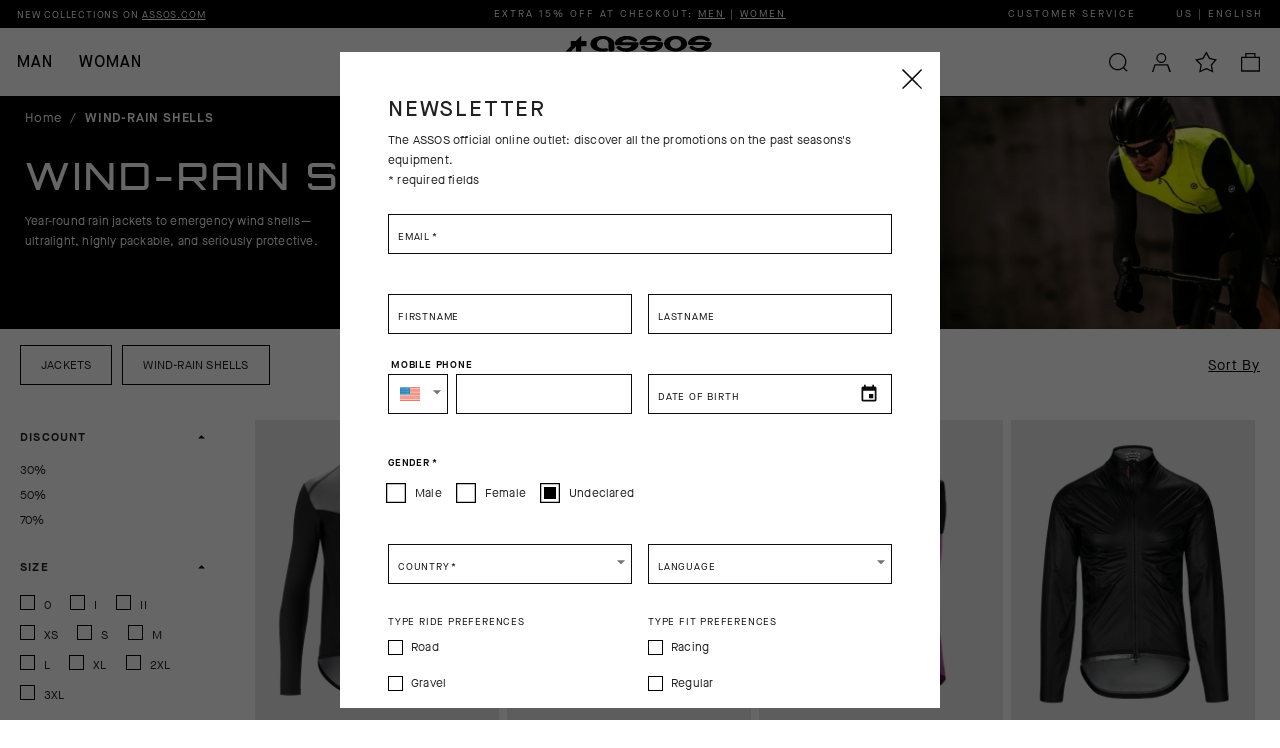

--- FILE ---
content_type: text/html; charset=utf-8
request_url: https://www.assosoutlet.com/us/catalog/category/view/id/12/
body_size: 100962
content:

    <!DOCTYPE html>
    <html lang="en" data-platform="refilo">
		<head>
            <title data-react-helmet="true">Raincoat and Windproof for Men in Outlet | ASSOS</title>
            <meta data-react-helmet="true" property="og:url" content="/us/catalog/category/view/id/12/"/><meta data-react-helmet="true" property="og:title" content="Raincoat and Windproof for Men in Outlet | ASSOS"/><meta data-react-helmet="true" property="og:description" content="Rainwear and windproof clothing straight from the past ASSOS of Switzerland collections: buy men&#x27;s styles at a special price."/><meta data-react-helmet="true" property="og:image" content="https://cdn.assosoutlet.com.filoblu.com/rx/ofmt_webp/media/catalog/category/2025/M_antipioggia.jpg"/><meta data-react-helmet="true" name="description" content="Rainwear and windproof clothing straight from the past ASSOS of Switzerland collections: buy men&#x27;s styles at a special price."/><meta data-react-helmet="true" name="robots" content="index,follow"/>
			<link data-react-helmet="true" rel="canonical" href="https://www.assosoutlet.com/us/catalog/category/view/id/12/"/><link data-react-helmet="true" rel="next" href="/us/catalog/category/view/id/12/?page=2"/>
			<script data-react-helmet="true" type="application/ld+json">{"@context":"https://schema.org","@type":"Organization","url":"https://www.assosoutlet.com/us/","name":"ASSOS Of Switzerland - Official Outlet","logo":null}</script><script data-react-helmet="true" type="application/ld+json">{"@context":"https://schema.org","@type":"BreadcrumbList","itemListElement":[{"@type":"ListItem","position":1,"name":"Home","item":"https://www.assosoutlet.com/us/"},{"@type":"ListItem","position":2,"name":"WIND-RAIN SHELLS","item":"https://www.assosoutlet.com/us/catalog/category/view/id/12/"}]}</script>
			<link data-chunk="main" rel="preload" as="script" href="https://cdn.assosoutlet.com.filoblu.com/static/version1769006011119/js/bundle/bundle.js">
<link data-chunk="client-components-cms-BannerWrapper-BannerWrapper" rel="preload" as="script" href="https://cdn.assosoutlet.com.filoblu.com/static/version1769006011119/js/bundle/5818.bundle.js">
<link data-chunk="ImageBanner-ImageBanner" rel="preload" as="script" href="https://cdn.assosoutlet.com.filoblu.com/static/version1769006011119/js/bundle/612.bundle.js">
<link data-chunk="pages-core-WrapperPage" rel="preload" as="script" href="https://cdn.assosoutlet.com.filoblu.com/static/version1769006011119/js/bundle/3468.bundle.js">
<link data-chunk="catalog-CategoryPage" rel="preload" as="script" href="https://cdn.assosoutlet.com.filoblu.com/static/version1769006011119/js/bundle/7146.bundle.js">
<link data-chunk="catalog-CategoryPage" rel="preload" as="script" href="https://cdn.assosoutlet.com.filoblu.com/static/version1769006011119/js/bundle/8584.bundle.js">
<link data-chunk="catalog-CategoryPage" rel="preload" as="script" href="https://cdn.assosoutlet.com.filoblu.com/static/version1769006011119/js/bundle/4027.bundle.js">
<link data-chunk="catalog-CategoryPage" rel="preload" as="script" href="https://cdn.assosoutlet.com.filoblu.com/static/version1769006011119/js/bundle/8767.bundle.js">
			
            <style id="jss-server-side">.MuiPaper-root { color: rgba(0, 0, 0, 0.87); transition: box-shadow 300ms cubic-bezier(0.4, 0, 0.2, 1) 0ms; background-color: #fff;}.MuiPaper-rounded { border-radius: 4px;}.MuiPaper-outlined { border: 1px solid rgba(0, 0, 0, 0.12);}.MuiPaper-elevation0 { box-shadow: none;}.MuiPaper-elevation1 { box-shadow: 0px 2px 1px -1px rgba(0,0,0,0.2),0px 1px 1px 0px rgba(0,0,0,0.14),0px 1px 3px 0px rgba(0,0,0,0.12);}.MuiPaper-elevation2 { box-shadow: 0px 3px 1px -2px rgba(0,0,0,0.2),0px 2px 2px 0px rgba(0,0,0,0.14),0px 1px 5px 0px rgba(0,0,0,0.12);}.MuiPaper-elevation3 { box-shadow: 0px 3px 3px -2px rgba(0,0,0,0.2),0px 3px 4px 0px rgba(0,0,0,0.14),0px 1px 8px 0px rgba(0,0,0,0.12);}.MuiPaper-elevation4 { box-shadow: 0px 2px 4px -1px rgba(0,0,0,0.2),0px 4px 5px 0px rgba(0,0,0,0.14),0px 1px 10px 0px rgba(0,0,0,0.12);}.MuiPaper-elevation5 { box-shadow: 0px 3px 5px -1px rgba(0,0,0,0.2),0px 5px 8px 0px rgba(0,0,0,0.14),0px 1px 14px 0px rgba(0,0,0,0.12);}.MuiPaper-elevation6 { box-shadow: 0px 3px 5px -1px rgba(0,0,0,0.2),0px 6px 10px 0px rgba(0,0,0,0.14),0px 1px 18px 0px rgba(0,0,0,0.12);}.MuiPaper-elevation7 { box-shadow: 0px 4px 5px -2px rgba(0,0,0,0.2),0px 7px 10px 1px rgba(0,0,0,0.14),0px 2px 16px 1px rgba(0,0,0,0.12);}.MuiPaper-elevation8 { box-shadow: 0px 5px 5px -3px rgba(0,0,0,0.2),0px 8px 10px 1px rgba(0,0,0,0.14),0px 3px 14px 2px rgba(0,0,0,0.12);}.MuiPaper-elevation9 { box-shadow: 0px 5px 6px -3px rgba(0,0,0,0.2),0px 9px 12px 1px rgba(0,0,0,0.14),0px 3px 16px 2px rgba(0,0,0,0.12);}.MuiPaper-elevation10 { box-shadow: 0px 6px 6px -3px rgba(0,0,0,0.2),0px 10px 14px 1px rgba(0,0,0,0.14),0px 4px 18px 3px rgba(0,0,0,0.12);}.MuiPaper-elevation11 { box-shadow: 0px 6px 7px -4px rgba(0,0,0,0.2),0px 11px 15px 1px rgba(0,0,0,0.14),0px 4px 20px 3px rgba(0,0,0,0.12);}.MuiPaper-elevation12 { box-shadow: 0px 7px 8px -4px rgba(0,0,0,0.2),0px 12px 17px 2px rgba(0,0,0,0.14),0px 5px 22px 4px rgba(0,0,0,0.12);}.MuiPaper-elevation13 { box-shadow: 0px 7px 8px -4px rgba(0,0,0,0.2),0px 13px 19px 2px rgba(0,0,0,0.14),0px 5px 24px 4px rgba(0,0,0,0.12);}.MuiPaper-elevation14 { box-shadow: 0px 7px 9px -4px rgba(0,0,0,0.2),0px 14px 21px 2px rgba(0,0,0,0.14),0px 5px 26px 4px rgba(0,0,0,0.12);}.MuiPaper-elevation15 { box-shadow: 0px 8px 9px -5px rgba(0,0,0,0.2),0px 15px 22px 2px rgba(0,0,0,0.14),0px 6px 28px 5px rgba(0,0,0,0.12);}.MuiPaper-elevation16 { box-shadow: 0px 8px 10px -5px rgba(0,0,0,0.2),0px 16px 24px 2px rgba(0,0,0,0.14),0px 6px 30px 5px rgba(0,0,0,0.12);}.MuiPaper-elevation17 { box-shadow: 0px 8px 11px -5px rgba(0,0,0,0.2),0px 17px 26px 2px rgba(0,0,0,0.14),0px 6px 32px 5px rgba(0,0,0,0.12);}.MuiPaper-elevation18 { box-shadow: 0px 9px 11px -5px rgba(0,0,0,0.2),0px 18px 28px 2px rgba(0,0,0,0.14),0px 7px 34px 6px rgba(0,0,0,0.12);}.MuiPaper-elevation19 { box-shadow: 0px 9px 12px -6px rgba(0,0,0,0.2),0px 19px 29px 2px rgba(0,0,0,0.14),0px 7px 36px 6px rgba(0,0,0,0.12);}.MuiPaper-elevation20 { box-shadow: 0px 10px 13px -6px rgba(0,0,0,0.2),0px 20px 31px 3px rgba(0,0,0,0.14),0px 8px 38px 7px rgba(0,0,0,0.12);}.MuiPaper-elevation21 { box-shadow: 0px 10px 13px -6px rgba(0,0,0,0.2),0px 21px 33px 3px rgba(0,0,0,0.14),0px 8px 40px 7px rgba(0,0,0,0.12);}.MuiPaper-elevation22 { box-shadow: 0px 10px 14px -6px rgba(0,0,0,0.2),0px 22px 35px 3px rgba(0,0,0,0.14),0px 8px 42px 7px rgba(0,0,0,0.12);}.MuiPaper-elevation23 { box-shadow: 0px 11px 14px -7px rgba(0,0,0,0.2),0px 23px 36px 3px rgba(0,0,0,0.14),0px 9px 44px 8px rgba(0,0,0,0.12);}.MuiPaper-elevation24 { box-shadow: 0px 11px 15px -7px rgba(0,0,0,0.2),0px 24px 38px 3px rgba(0,0,0,0.14),0px 9px 46px 8px rgba(0,0,0,0.12);}.MuiAppBar-root { width: 100%; display: flex; z-index: 1100; box-sizing: border-box; flex-shrink: 0; flex-direction: column;}.MuiAppBar-positionFixed { top: 0; left: auto; right: 0; position: fixed;}@media print { .MuiAppBar-positionFixed { position: absolute; }} .MuiAppBar-positionAbsolute { top: 0; left: auto; right: 0; position: absolute; } .MuiAppBar-positionSticky { top: 0; left: auto; right: 0; position: sticky; } .MuiAppBar-positionStatic { position: static; } .MuiAppBar-positionRelative { position: relative; } .MuiAppBar-colorDefault { color: rgba(0, 0, 0, 0.87); background-color: #f5f5f5; } .MuiAppBar-colorPrimary { color: #ffffff; background-color: #000000; } .MuiAppBar-colorSecondary { color: #0C0C0C; background: rgba(255, 255, 255, 1); background-size: 1px 200px; background-color: #FFFFFF; } .MuiAppBar-colorInherit { color: inherit; } .MuiAppBar-colorTransparent { color: #FFF !important; background: linear-gradient(#000, rgba(0,0,0,0)); background-color: transparent !important; background-position: 100px; } .MuiBadge-root { display: inline-flex; position: relative; flex-shrink: 0; vertical-align: middle; } .MuiBadge-badge { height: 20px; display: flex; padding: 0 6px; z-index: 1; position: absolute; flex-wrap: wrap; font-size: 9px; min-width: 20px; box-sizing: border-box; transition: transform 225ms cubic-bezier(0.4, 0, 0.2, 1) 0ms; align-items: center; font-family: MaisonNeue-Medium; font-weight: 500; line-height: 1; align-content: center; border-radius: 10px; flex-direction: row; justify-content: center; } .MuiBadge-colorPrimary { color: #ffffff; background-color: #000000; } .MuiBadge-colorSecondary { color: #ffffff; background-color: #FFFFFF; } .MuiBadge-colorError { color: #fff; background-color: #D40000; } .MuiBadge-dot { height: 8px; padding: 0; min-width: 8px; border-radius: 4px; } .MuiBadge-anchorOriginTopRightRectangle { top: 0; right: 0; transform: scale(1) translate(50%, -50%); transform-origin: 100% 0%; } .MuiBadge-anchorOriginTopRightRectangle.MuiBadge-invisible { transform: scale(0) translate(50%, -50%); } .MuiBadge-anchorOriginBottomRightRectangle { right: 0; bottom: 0; transform: scale(1) translate(50%, 50%); transform-origin: 100% 100%; } .MuiBadge-anchorOriginBottomRightRectangle.MuiBadge-invisible { transform: scale(0) translate(50%, 50%); } .MuiBadge-anchorOriginTopLeftRectangle { top: 0; left: 0; transform: scale(1) translate(-50%, -50%); transform-origin: 0% 0%; } .MuiBadge-anchorOriginTopLeftRectangle.MuiBadge-invisible { transform: scale(0) translate(-50%, -50%); } .MuiBadge-anchorOriginBottomLeftRectangle { left: 0; bottom: 0; transform: scale(1) translate(-50%, 50%); transform-origin: 0% 100%; } .MuiBadge-anchorOriginBottomLeftRectangle.MuiBadge-invisible { transform: scale(0) translate(-50%, 50%); } .MuiBadge-anchorOriginTopRightCircle { top: 14%; right: 14%; transform: scale(1) translate(50%, -50%); transform-origin: 100% 0%; } .MuiBadge-anchorOriginTopRightCircle.MuiBadge-invisible { transform: scale(0) translate(50%, -50%); } .MuiBadge-anchorOriginBottomRightCircle { right: 14%; bottom: 14%; transform: scale(1) translate(50%, 50%); transform-origin: 100% 100%; } .MuiBadge-anchorOriginBottomRightCircle.MuiBadge-invisible { transform: scale(0) translate(50%, 50%); } .MuiBadge-anchorOriginTopLeftCircle { top: 14%; left: 14%; transform: scale(1) translate(-50%, -50%); transform-origin: 0% 0%; } .MuiBadge-anchorOriginTopLeftCircle.MuiBadge-invisible { transform: scale(0) translate(-50%, -50%); } .MuiBadge-anchorOriginBottomLeftCircle { left: 14%; bottom: 14%; transform: scale(1) translate(-50%, 50%); transform-origin: 0% 100%; } .MuiBadge-anchorOriginBottomLeftCircle.MuiBadge-invisible { transform: scale(0) translate(-50%, 50%); } .MuiBadge-invisible { transition: transform 195ms cubic-bezier(0.4, 0, 0.2, 1) 0ms; } .MuiButtonBase-root { color: inherit; border: 0; cursor: pointer; margin: 0; display: inline-flex; outline: 0; padding: 0; position: relative; align-items: center; user-select: none; border-radius: 0; vertical-align: middle; -moz-appearance: none; justify-content: center; text-decoration: none; background-color: transparent; -webkit-appearance: none; -webkit-tap-highlight-color: transparent; } .MuiButtonBase-root::-moz-focus-inner { border-style: none; } .MuiButtonBase-root.Mui-disabled { cursor: default; pointer-events: none; }@media print { .MuiButtonBase-root { color-adjust: exact; }} .MuiButton-root { color: #0C0C0C; padding: 6px 16px; font-size: 13px; min-width: 64px; box-shadow: none; box-sizing: border-box; text-align: center; transition: background-color 250ms cubic-bezier(0.4, 0, 0.2, 1) 0ms, color 250ms cubic-bezier(0.4, 0, 0.2, 1) 0ms, box-shadow 250ms cubic-bezier(0.4, 0, 0.2, 1) 0ms, border 250ms cubic-bezier(0.4, 0, 0.2, 1) 0ms; font-family: MaisonNeue-Book; font-weight: 500; line-height: 17px; border-radius: 0; letter-spacing: 1px; text-transform: none; } .MuiButton-root:hover { box-shadow: none; text-decoration: none; background-color: unset; } .MuiButton-root.Mui-disabled { color: #D6D6D6; border: 1px solid #D6D6D6; } .MuiButton-root:active { box-shadow: none; }@media (hover: none) { .MuiButton-root:hover { background-color: transparent; }} .MuiButton-root:hover.Mui-disabled { background-color: transparent; } .MuiButton-label { width: 100%; display: inherit; align-items: inherit; justify-content: inherit; } .MuiButton-text { padding: 0; min-width: unset; border-radius: 0; text-transform: uppercase; } .MuiButton-text:hover { background-color: unset; }@media (min-width:1280px) { .MuiButton-text:after { width: 0; bottom: -10px; height: 2px; content: ''; position: absolute; transition: width 0.3s ease; background-color: currentColor; } .MuiButton-text:hover:after, .MuiButton-text:focus-visible:after { width: 100%; }} .MuiButton-textPrimary { color: #000000; } .MuiButton-textPrimary:hover { background-color: unset; }@media (hover: none) { .MuiButton-textPrimary:hover { background-color: transparent; }} .MuiButton-textSecondary { color: #FFFFFF; } .MuiButton-textSecondary:hover { background-color: rgba(255, 255, 255, 0.04); }@media (hover: none) { .MuiButton-textSecondary:hover { background-color: transparent; }} .MuiButton-outlined { color: #0C0C0C; border: 1px solid rgba(0, 0, 0, 0.23); height: 40px; padding: 10px 12px; font-size: 13px; box-shadow: none; font-family: MaisonNeue-Book; line-height: 17x; border-radius: 0; letter-spacing: 1px; text-transform: uppercase; background-color: transparent; } .MuiButton-outlined.Mui-disabled { color: #D6D6D6; border: 1px solid rgba(0, 0, 0, 0.12); border-color: #D6D6D6; background-color: transparent; } .MuiButton-outlined:hover, .MuiButton-outlined:focus-visible { box-shadow: none; background-color: #D6D6D6; } .MuiButton-outlined:active { box-shadow: none; } .MuiButton-outlinedPrimary { color: #0C0C0C; border: 1px solid rgba(0, 0, 0, 0.5); padding: 10px 12px; font-size: 12px; box-shadow: none; font-family: MaisonNeue-Book; line-height: 16px; border-color: #0C0C0C; border-radius: 0; letter-spacing: 0.2px; background-color: transparent; } .MuiButton-outlinedPrimary:hover { border: 1px solid #000000; background-color: rgba(0, 0, 0, 0.04); } .MuiButton-outlinedPrimary:hover, .MuiButton-outlinedPrimary:focus-visible { border-color: #D6D6D6; background-color: #D6D6D6; } .MuiButton-outlinedPrimary.Mui-disabled { color: #D6D6D6; border-color: #D6D6D6; background-color: transparent; }@media (hover: none) { .MuiButton-outlinedPrimary:hover { background-color: transparent; }} .MuiButton-outlinedSecondary { color: #FFF; border: 1px solid rgba(255, 255, 255, 0.5); padding: 10px 12px; font-size: 12px; box-shadow: none; font-family: MaisonNeue-Book; line-height: 16px; border-color: #FFF; border-radius: 0; letter-spacing: 0.2px; background-color: transparent; } .MuiButton-outlinedSecondary:hover { border: 1px solid #FFFFFF; background-color: rgba(255, 255, 255, 0.04); } .MuiButton-outlinedSecondary.Mui-disabled { color: #D6D6D6; border: 1px solid rgba(0, 0, 0, 0.26); border-color: #D6D6D6; background-color: transparent; } .MuiButton-outlinedSecondary:hover, .MuiButton-outlinedSecondary:focus-visible { color: #0C0C0C; border-color: #D6D6D6; background-color: #D6D6D6; }@media (hover: none) { .MuiButton-outlinedSecondary:hover { background-color: transparent; }} .MuiButton-contained { color: #FFF; height: 40px; padding: 10px 50px; box-shadow: none; border-radius: 0; text-transform: uppercase; background-color: #0C0C0C; } .MuiButton-contained:hover { box-shadow: 0px 2px 4px -1px rgba(0,0,0,0.2),0px 4px 5px 0px rgba(0,0,0,0.14),0px 1px 10px 0px rgba(0,0,0,0.12); background-color: #d5d5d5; } .MuiButton-contained.Mui-focusVisible { box-shadow: 0px 3px 5px -1px rgba(0,0,0,0.2),0px 6px 10px 0px rgba(0,0,0,0.14),0px 1px 18px 0px rgba(0,0,0,0.12); } .MuiButton-contained:active { box-shadow: none; } .MuiButton-contained.Mui-disabled { color: #D6D6D6; box-shadow: none; background-color: transparent; } .MuiButton-contained:hover, .MuiButton-contained:focus-visible { box-shadow: none; background-color: #0c0c0c; }@media (hover: none) { .MuiButton-contained:hover { box-shadow: 0px 3px 1px -2px rgba(0,0,0,0.2),0px 2px 2px 0px rgba(0,0,0,0.14),0px 1px 5px 0px rgba(0,0,0,0.12); background-color: #e0e0e0; }} .MuiButton-contained:hover.Mui-disabled { background-color: rgba(0, 0, 0, 0.12); } .MuiButton-containedPrimary { color: #ffffff; border: 1px solid #0C0C0C; background-color: #000000; } .MuiButton-containedPrimary:hover { background-color: #707070; }@media (min-width:960px) { .MuiButton-containedPrimary:hover, .MuiButton-containedPrimary:focus-visible { color: #0C0C0C; background-color: #fff; } .MuiButton-containedPrimary.Mui-disabled { border-color: #D6D6D6; }}@media (hover: none) { .MuiButton-containedPrimary:hover { background-color: #000000; }} .MuiButton-containedSecondary { color: #FFF; background-color: #0C0C0C; } .MuiButton-containedSecondary:hover { background-color: #8E8E8E; }@media (min-width:960px) { .MuiButton-containedSecondary { color: #0C0C0C; border-color: #0C0C0C; background-color: #FFF; } .MuiButton-containedSecondary:hover, .MuiButton-containedSecondary:focus-visible { color: #FFF; border-color: #0c0c0c; background-color: #0c0c0c; } .MuiButton-containedSecondary.Mui-disabled { border-color: #D6D6D6; }}@media (hover: none) { .MuiButton-containedSecondary:hover { background-color: #FFFFFF; }} .MuiButton-disableElevation { box-shadow: none; } .MuiButton-disableElevation:hover { box-shadow: none; } .MuiButton-disableElevation.Mui-focusVisible { box-shadow: none; } .MuiButton-disableElevation:active { box-shadow: none; } .MuiButton-disableElevation.Mui-disabled { box-shadow: none; } .MuiButton-colorInherit { color: inherit; border-color: currentColor; } .MuiButton-textSizeSmall { padding: 4px 5px; font-size: 1.0833333333333333rem; } .MuiButton-textSizeLarge { padding: 8px 11px; font-size: 1.25rem; } .MuiButton-outlinedSizeSmall { padding: 3px 9px; font-size: 1.0833333333333333rem; } .MuiButton-outlinedSizeLarge { width: auto; padding: 10px 12px; font-size: 1.25rem; min-width: 180px; }@media (min-width:960px) { .MuiButton-outlinedSizeLarge { min-width: 413px; }} .MuiButton-containedSizeSmall { padding: 4px 10px; font-size: 1.0833333333333333rem; } .MuiButton-containedSizeLarge { width: auto; padding: 10px 12px; font-size: 1.25rem; min-width: 180px; }@media (min-width:960px) { .MuiButton-containedSizeLarge { min-width: 413px; }} .MuiButton-fullWidth { width: 100%; } .MuiButton-startIcon { display: inherit; margin-left: -4px; margin-right: 8px; } .MuiButton-startIcon.MuiButton-iconSizeSmall { margin-left: -2px; } .MuiButton-endIcon { display: inherit; margin-left: 8px; margin-right: -4px; } .MuiButton-endIcon.MuiButton-iconSizeSmall { margin-right: -2px; } .MuiButton-iconSizeSmall > *:first-child { font-size: 18px; } .MuiButton-iconSizeMedium > *:first-child { font-size: 14px; } .MuiButton-iconSizeLarge > *:first-child { font-size: 22px; } .MuiCircularProgress-root { display: inline-block; } .MuiCircularProgress-static { transition: transform 300ms cubic-bezier(0.4, 0, 0.2, 1) 0ms; } .MuiCircularProgress-indeterminate { animation: MuiCircularProgress-keyframes-circular-rotate 1.4s linear infinite; } .MuiCircularProgress-determinate { transition: transform 300ms cubic-bezier(0.4, 0, 0.2, 1) 0ms; } .MuiCircularProgress-colorPrimary { color: #000000; } .MuiCircularProgress-colorSecondary { color: #FFFFFF; } .MuiCircularProgress-svg { display: block; } .MuiCircularProgress-circle { stroke: currentColor; } .MuiCircularProgress-circleStatic { transition: stroke-dashoffset 300ms cubic-bezier(0.4, 0, 0.2, 1) 0ms; } .MuiCircularProgress-circleIndeterminate { animation: MuiCircularProgress-keyframes-circular-dash 1.4s ease-in-out infinite; stroke-dasharray: 80px, 200px; stroke-dashoffset: 0px; } .MuiCircularProgress-circleDeterminate { transition: stroke-dashoffset 300ms cubic-bezier(0.4, 0, 0.2, 1) 0ms; }@keyframes MuiCircularProgress-keyframes-circular-rotate { 0% { transform-origin: 50% 50%; } 100% { transform: rotate(360deg); }}@keyframes MuiCircularProgress-keyframes-circular-dash { 0% { stroke-dasharray: 1px, 200px; stroke-dashoffset: 0px; } 50% { stroke-dasharray: 100px, 200px; stroke-dashoffset: -15px; } 100% { stroke-dasharray: 100px, 200px; stroke-dashoffset: -125px; }} .MuiCircularProgress-circleDisableShrink { animation: none; } .MuiGrid-container { width: 100%; display: flex; flex-wrap: wrap; box-sizing: border-box; } .MuiGrid-item { margin: 0; box-sizing: border-box; } .MuiGrid-zeroMinWidth { min-width: 0; } .MuiGrid-direction-xs-column { flex-direction: column; } .MuiGrid-direction-xs-column-reverse { flex-direction: column-reverse; } .MuiGrid-direction-xs-row-reverse { flex-direction: row-reverse; } .MuiGrid-wrap-xs-nowrap { flex-wrap: nowrap; } .MuiGrid-wrap-xs-wrap-reverse { flex-wrap: wrap-reverse; } .MuiGrid-align-items-xs-center { align-items: center; } .MuiGrid-align-items-xs-flex-start { align-items: flex-start; } .MuiGrid-align-items-xs-flex-end { align-items: flex-end; } .MuiGrid-align-items-xs-baseline { align-items: baseline; } .MuiGrid-align-content-xs-center { align-content: center; } .MuiGrid-align-content-xs-flex-start { align-content: flex-start; } .MuiGrid-align-content-xs-flex-end { align-content: flex-end; } .MuiGrid-align-content-xs-space-between { align-content: space-between; } .MuiGrid-align-content-xs-space-around { align-content: space-around; } .MuiGrid-justify-xs-center { justify-content: center; } .MuiGrid-justify-xs-flex-end { justify-content: flex-end; } .MuiGrid-justify-xs-space-between { justify-content: space-between; } .MuiGrid-justify-xs-space-around { justify-content: space-around; } .MuiGrid-justify-xs-space-evenly { justify-content: space-evenly; } .MuiGrid-spacing-xs-1 { width: calc(100% + 8px); margin: -4px; } .MuiGrid-spacing-xs-1 > .MuiGrid-item { padding: 4px; } .MuiGrid-spacing-xs-2 { width: calc(100% + 16px); margin: -8px; } .MuiGrid-spacing-xs-2 > .MuiGrid-item { padding: 8px; } .MuiGrid-spacing-xs-3 { width: calc(100% + 24px); margin: -12px; } .MuiGrid-spacing-xs-3 > .MuiGrid-item { padding: 12px; } .MuiGrid-spacing-xs-4 { width: calc(100% + 32px); margin: -16px; } .MuiGrid-spacing-xs-4 > .MuiGrid-item { padding: 16px; } .MuiGrid-spacing-xs-5 { width: calc(100% + 40px); margin: -20px; } .MuiGrid-spacing-xs-5 > .MuiGrid-item { padding: 20px; } .MuiGrid-spacing-xs-6 { width: calc(100% + 48px); margin: -24px; } .MuiGrid-spacing-xs-6 > .MuiGrid-item { padding: 24px; } .MuiGrid-spacing-xs-7 { width: calc(100% + 56px); margin: -28px; } .MuiGrid-spacing-xs-7 > .MuiGrid-item { padding: 28px; } .MuiGrid-spacing-xs-8 { width: calc(100% + 64px); margin: -32px; } .MuiGrid-spacing-xs-8 > .MuiGrid-item { padding: 32px; } .MuiGrid-spacing-xs-9 { width: calc(100% + 72px); margin: -36px; } .MuiGrid-spacing-xs-9 > .MuiGrid-item { padding: 36px; } .MuiGrid-spacing-xs-10 { width: calc(100% + 80px); margin: -40px; } .MuiGrid-spacing-xs-10 > .MuiGrid-item { padding: 40px; } .MuiGrid-grid-xs-auto { flex-grow: 0; max-width: none; flex-basis: auto; } .MuiGrid-grid-xs-true { flex-grow: 1; max-width: 100%; flex-basis: 0; } .MuiGrid-grid-xs-1 { flex-grow: 0; max-width: 8.333333%; flex-basis: 8.333333%; } .MuiGrid-grid-xs-2 { flex-grow: 0; max-width: 16.666667%; flex-basis: 16.666667%; } .MuiGrid-grid-xs-3 { flex-grow: 0; max-width: 25%; flex-basis: 25%; } .MuiGrid-grid-xs-4 { flex-grow: 0; max-width: 33.333333%; flex-basis: 33.333333%; } .MuiGrid-grid-xs-5 { flex-grow: 0; max-width: 41.666667%; flex-basis: 41.666667%; } .MuiGrid-grid-xs-6 { flex-grow: 0; max-width: 50%; flex-basis: 50%; } .MuiGrid-grid-xs-7 { flex-grow: 0; max-width: 58.333333%; flex-basis: 58.333333%; } .MuiGrid-grid-xs-8 { flex-grow: 0; max-width: 66.666667%; flex-basis: 66.666667%; } .MuiGrid-grid-xs-9 { flex-grow: 0; max-width: 75%; flex-basis: 75%; } .MuiGrid-grid-xs-10 { flex-grow: 0; max-width: 83.333333%; flex-basis: 83.333333%; } .MuiGrid-grid-xs-11 { flex-grow: 0; max-width: 91.666667%; flex-basis: 91.666667%; } .MuiGrid-grid-xs-12 { flex-grow: 0; max-width: 100%; flex-basis: 100%; }@media (min-width:600px) { .MuiGrid-grid-sm-auto { flex-grow: 0; max-width: none; flex-basis: auto; } .MuiGrid-grid-sm-true { flex-grow: 1; max-width: 100%; flex-basis: 0; } .MuiGrid-grid-sm-1 { flex-grow: 0; max-width: 8.333333%; flex-basis: 8.333333%; } .MuiGrid-grid-sm-2 { flex-grow: 0; max-width: 16.666667%; flex-basis: 16.666667%; } .MuiGrid-grid-sm-3 { flex-grow: 0; max-width: 25%; flex-basis: 25%; } .MuiGrid-grid-sm-4 { flex-grow: 0; max-width: 33.333333%; flex-basis: 33.333333%; } .MuiGrid-grid-sm-5 { flex-grow: 0; max-width: 41.666667%; flex-basis: 41.666667%; } .MuiGrid-grid-sm-6 { flex-grow: 0; max-width: 50%; flex-basis: 50%; } .MuiGrid-grid-sm-7 { flex-grow: 0; max-width: 58.333333%; flex-basis: 58.333333%; } .MuiGrid-grid-sm-8 { flex-grow: 0; max-width: 66.666667%; flex-basis: 66.666667%; } .MuiGrid-grid-sm-9 { flex-grow: 0; max-width: 75%; flex-basis: 75%; } .MuiGrid-grid-sm-10 { flex-grow: 0; max-width: 83.333333%; flex-basis: 83.333333%; } .MuiGrid-grid-sm-11 { flex-grow: 0; max-width: 91.666667%; flex-basis: 91.666667%; } .MuiGrid-grid-sm-12 { flex-grow: 0; max-width: 100%; flex-basis: 100%; }}@media (min-width:960px) { .MuiGrid-grid-md-auto { flex-grow: 0; max-width: none; flex-basis: auto; } .MuiGrid-grid-md-true { flex-grow: 1; max-width: 100%; flex-basis: 0; } .MuiGrid-grid-md-1 { flex-grow: 0; max-width: 8.333333%; flex-basis: 8.333333%; } .MuiGrid-grid-md-2 { flex-grow: 0; max-width: 16.666667%; flex-basis: 16.666667%; } .MuiGrid-grid-md-3 { flex-grow: 0; max-width: 25%; flex-basis: 25%; } .MuiGrid-grid-md-4 { flex-grow: 0; max-width: 33.333333%; flex-basis: 33.333333%; } .MuiGrid-grid-md-5 { flex-grow: 0; max-width: 41.666667%; flex-basis: 41.666667%; } .MuiGrid-grid-md-6 { flex-grow: 0; max-width: 50%; flex-basis: 50%; } .MuiGrid-grid-md-7 { flex-grow: 0; max-width: 58.333333%; flex-basis: 58.333333%; } .MuiGrid-grid-md-8 { flex-grow: 0; max-width: 66.666667%; flex-basis: 66.666667%; } .MuiGrid-grid-md-9 { flex-grow: 0; max-width: 75%; flex-basis: 75%; } .MuiGrid-grid-md-10 { flex-grow: 0; max-width: 83.333333%; flex-basis: 83.333333%; } .MuiGrid-grid-md-11 { flex-grow: 0; max-width: 91.666667%; flex-basis: 91.666667%; } .MuiGrid-grid-md-12 { flex-grow: 0; max-width: 100%; flex-basis: 100%; }}@media (min-width:1280px) { .MuiGrid-grid-lg-auto { flex-grow: 0; max-width: none; flex-basis: auto; } .MuiGrid-grid-lg-true { flex-grow: 1; max-width: 100%; flex-basis: 0; } .MuiGrid-grid-lg-1 { flex-grow: 0; max-width: 8.333333%; flex-basis: 8.333333%; } .MuiGrid-grid-lg-2 { flex-grow: 0; max-width: 16.666667%; flex-basis: 16.666667%; } .MuiGrid-grid-lg-3 { flex-grow: 0; max-width: 25%; flex-basis: 25%; } .MuiGrid-grid-lg-4 { flex-grow: 0; max-width: 33.333333%; flex-basis: 33.333333%; } .MuiGrid-grid-lg-5 { flex-grow: 0; max-width: 41.666667%; flex-basis: 41.666667%; } .MuiGrid-grid-lg-6 { flex-grow: 0; max-width: 50%; flex-basis: 50%; } .MuiGrid-grid-lg-7 { flex-grow: 0; max-width: 58.333333%; flex-basis: 58.333333%; } .MuiGrid-grid-lg-8 { flex-grow: 0; max-width: 66.666667%; flex-basis: 66.666667%; } .MuiGrid-grid-lg-9 { flex-grow: 0; max-width: 75%; flex-basis: 75%; } .MuiGrid-grid-lg-10 { flex-grow: 0; max-width: 83.333333%; flex-basis: 83.333333%; } .MuiGrid-grid-lg-11 { flex-grow: 0; max-width: 91.666667%; flex-basis: 91.666667%; } .MuiGrid-grid-lg-12 { flex-grow: 0; max-width: 100%; flex-basis: 100%; }}@media (min-width:1920px) { .MuiGrid-grid-xl-auto { flex-grow: 0; max-width: none; flex-basis: auto; } .MuiGrid-grid-xl-true { flex-grow: 1; max-width: 100%; flex-basis: 0; } .MuiGrid-grid-xl-1 { flex-grow: 0; max-width: 8.333333%; flex-basis: 8.333333%; } .MuiGrid-grid-xl-2 { flex-grow: 0; max-width: 16.666667%; flex-basis: 16.666667%; } .MuiGrid-grid-xl-3 { flex-grow: 0; max-width: 25%; flex-basis: 25%; } .MuiGrid-grid-xl-4 { flex-grow: 0; max-width: 33.333333%; flex-basis: 33.333333%; } .MuiGrid-grid-xl-5 { flex-grow: 0; max-width: 41.666667%; flex-basis: 41.666667%; } .MuiGrid-grid-xl-6 { flex-grow: 0; max-width: 50%; flex-basis: 50%; } .MuiGrid-grid-xl-7 { flex-grow: 0; max-width: 58.333333%; flex-basis: 58.333333%; } .MuiGrid-grid-xl-8 { flex-grow: 0; max-width: 66.666667%; flex-basis: 66.666667%; } .MuiGrid-grid-xl-9 { flex-grow: 0; max-width: 75%; flex-basis: 75%; } .MuiGrid-grid-xl-10 { flex-grow: 0; max-width: 83.333333%; flex-basis: 83.333333%; } .MuiGrid-grid-xl-11 { flex-grow: 0; max-width: 91.666667%; flex-basis: 91.666667%; } .MuiGrid-grid-xl-12 { flex-grow: 0; max-width: 100%; flex-basis: 100%; }} .MuiIconButton-root { flex: 0 0 auto; color: #0C0C0C; padding: 12px; overflow: visible; font-size: 2rem; text-align: center; transition: background-color 150ms cubic-bezier(0.4, 0, 0.2, 1) 0ms; border-radius: 50%; } .MuiIconButton-root:hover { background-color: rgba(0, 0, 0, 0.04); } .MuiIconButton-root.Mui-disabled { color: rgba(0, 0, 0, 0.26); background-color: transparent; } .MuiIconButton-root:focus-visible { color: #0C0C0C; background-color: #d6d6d6; }@media (hover: none) { .MuiIconButton-root:hover { background-color: transparent; }} .MuiIconButton-edgeStart { margin-left: -12px; } .MuiIconButton-sizeSmall.MuiIconButton-edgeStart { margin-left: -3px; } .MuiIconButton-edgeEnd { margin-right: -12px; } .MuiIconButton-sizeSmall.MuiIconButton-edgeEnd { margin-right: -3px; } .MuiIconButton-colorInherit { color: inherit; } .MuiIconButton-colorPrimary { color: #000000; } .MuiIconButton-colorPrimary:hover { background-color: rgba(0, 0, 0, 0.04); }@media (hover: none) { .MuiIconButton-colorPrimary:hover { background-color: transparent; }} .MuiIconButton-colorSecondary { color: #FFFFFF; } .MuiIconButton-colorSecondary:hover { background-color: rgba(255, 255, 255, 0.04); }@media (hover: none) { .MuiIconButton-colorSecondary:hover { background-color: transparent; }} .MuiIconButton-sizeSmall { padding: 3px; font-size: 1.5rem; } .MuiIconButton-label { width: 100%; display: flex; align-items: inherit; justify-content: inherit; } .MuiToolbar-root { display: flex; position: relative; align-items: center; } .MuiToolbar-gutters { padding-left: 16px; padding-right: 16px; }@media (min-width:600px) { .MuiToolbar-gutters { padding-left: 24px; padding-right: 24px; }} .MuiToolbar-regular { min-height: 56px; }@media (min-width:0px) and (orientation: landscape) { .MuiToolbar-regular { min-height: 48px; }}@media (min-width:600px) { .MuiToolbar-regular { min-height: 68px; }} .MuiToolbar-dense { min-height: 48px; } .MuiTypography-root { margin: 0; } .MuiTypography-body2 { font-size: 12px; font-family: MaisonNeue-Book; font-weight: normal; line-height: 18px; letter-spacing: 0.8px; } .MuiTypography-body1 { font-size: 12px; font-family: MaisonNeue-Book; font-weight: normal; line-height: 20px; letter-spacing: 0.2px; text-transform: none; } .MuiTypography-caption { font-size: 1rem; font-family: "Roboto", "Helvetica", "Arial", sans-serif; font-weight: 400; line-height: 1.66; letter-spacing: 0.03333em; } .MuiTypography-button { font-size: 1.1666666666666667rem; font-family: "Roboto", "Helvetica", "Arial", sans-serif; font-weight: 500; line-height: 1.75; letter-spacing: 0.02857em; text-transform: uppercase; } .MuiTypography-h1 { font-size: 28px; font-family: Orbitron-Medium; font-weight: normal; line-height: 30px; letter-spacing: 4px; text-transform: uppercase; }@media (min-width:600px) { .MuiTypography-h1 { font-size: 38px; line-height: 38px; letter-spacing: 3px; }} .MuiTypography-h2 { font-size: 22px; font-family: MaisonNeue-Demi; font-weight: normal; line-height: 27px; letter-spacing: 3px; text-transform: uppercase; }@media (min-width:600px) { .MuiTypography-h2 { font-size: 28px; line-height: 34px; letter-spacing: 2px; }} .MuiTypography-h3 { font-size: 22px; font-family: MaisonNeue-Medium; font-weight: normal; line-height: 24px; letter-spacing: 1.8px; text-transform: uppercase; } .MuiTypography-h4 { font-size: 18px; font-family: MaisonNeue-Medium; font-weight: normal; line-height: 24px; letter-spacing: 1.4px; text-transform: uppercase; } .MuiTypography-h5 { font-size: 12px; font-family: MaisonNeue-Medium; font-weight: normal; line-height: 18px; letter-spacing: 1px; text-transform: uppercase; } .MuiTypography-h6 { font-size: 12px; font-family: MaisonNeue-Medium; font-weight: normal; line-height: 18px; letter-spacing: 1px; text-transform: uppercase; } .MuiTypography-subtitle1 { font-size: 16px; font-family: MaisonNeue-Medium; font-weight: normal; line-height: 16px; letter-spacing: 1.4px; text-transform: uppercase; } .MuiTypography-subtitle2 { font-size: 12px; font-family: MaisonNeue-Demi; font-weight: normal; line-height: 12px; letter-spacing: 1.2px; text-transform: uppercase; } .MuiTypography-overline { font-size: 1rem; font-family: "Roboto", "Helvetica", "Arial", sans-serif; font-weight: 400; line-height: 2.66; letter-spacing: 0.08333em; text-transform: uppercase; } .MuiTypography-srOnly { width: 1px; height: 1px; overflow: hidden; position: absolute; } .MuiTypography-alignLeft { text-align: left; } .MuiTypography-alignCenter { text-align: center; } .MuiTypography-alignRight { text-align: right; } .MuiTypography-alignJustify { text-align: justify; } .MuiTypography-noWrap { overflow: hidden; white-space: nowrap; text-overflow: ellipsis; } .MuiTypography-gutterBottom { margin-bottom: 0.35em; } .MuiTypography-paragraph { margin-bottom: 16px; } .MuiTypography-colorInherit { color: inherit; } .MuiTypography-colorPrimary { color: #000000; } .MuiTypography-colorSecondary { color: #FFFFFF; } .MuiTypography-colorTextPrimary { color: rgba(0, 0, 0, 0.87); } .MuiTypography-colorTextSecondary { color: rgba(0, 0, 0, 0.54); } .MuiTypography-colorError { color: #D40000; } .MuiTypography-displayInline { display: inline; } .MuiTypography-displayBlock { display: block; } .MuiSvgIcon-root { fill: currentColor; width: 1em; height: 1em; display: inline-block; font-size: 2rem; transition: fill 200ms cubic-bezier(0.4, 0, 0.2, 1) 0ms; flex-shrink: 0; user-select: none; } .MuiSvgIcon-colorPrimary { color: #000000; } .MuiSvgIcon-colorSecondary { color: #FFFFFF; } .MuiSvgIcon-colorAction { color: rgba(0, 0, 0, 0.54); } .MuiSvgIcon-colorError { color: #D40000; } .MuiSvgIcon-colorDisabled { color: rgba(0, 0, 0, 0.26); } .MuiSvgIcon-fontSizeInherit { font-size: inherit; } .MuiSvgIcon-fontSizeSmall { font-size: 12px; } .MuiSvgIcon-fontSizeLarge { font-size: 2.9166666666666665rem; } .MuiCollapse-container { height: 0; overflow: hidden; transition: height 300ms cubic-bezier(0.4, 0, 0.2, 1) 0ms; } .MuiCollapse-entered { height: auto; overflow: visible; } .MuiCollapse-hidden { visibility: hidden; } .MuiCollapse-wrapper { display: flex; } .MuiCollapse-wrapperInner { width: 100%; } .MuiAccordion-root { position: relative; transition: margin 150ms cubic-bezier(0.4, 0, 0.2, 1) 0ms; } .MuiAccordion-root:before { top: -1px; left: 0; right: 0; height: 1px; content: ""; display: none; opacity: 1; position: absolute; transition: opacity 150ms cubic-bezier(0.4, 0, 0.2, 1) 0ms,background-color 150ms cubic-bezier(0.4, 0, 0.2, 1) 0ms; background-color: rgba(0, 0, 0, 0.12); } .MuiAccordion-root.Mui-expanded { margin: 16px 0; } .MuiAccordion-root.Mui-disabled { background-color: rgba(0, 0, 0, 0.12); } .MuiAccordion-root.Mui-expanded + .MuiAccordion-root:before { display: none; } .MuiAccordion-root.Mui-expanded:first-child { margin-top: 0; } .MuiAccordion-root.Mui-expanded:last-child { margin-bottom: 0; } .MuiAccordion-root.Mui-expanded:before { opacity: 0; } .MuiAccordion-root:first-child:before { display: none; } .MuiAccordion-rounded { border-radius: 0; } .MuiAccordion-rounded:first-child { border-top-left-radius: 4px; border-top-right-radius: 4px; } .MuiAccordion-rounded:last-child { border-bottom-left-radius: 4px; border-bottom-right-radius: 4px; }@supports (-ms-ime-align: auto) { .MuiAccordion-rounded:last-child { border-bottom-left-radius: 0; border-bottom-right-radius: 0; }} .MuiAccordionDetails-root { display: flex; padding: 8px 16px 16px; } .MuiAccordionSummary-root { display: flex; padding: 0px 16px; min-height: 57px; transition: min-height 150ms cubic-bezier(0.4, 0, 0.2, 1) 0ms,background-color 150ms cubic-bezier(0.4, 0, 0.2, 1) 0ms; } .MuiAccordionSummary-root:hover:not(.Mui-disabled) { cursor: pointer; } .MuiAccordionSummary-root.Mui-expanded { min-height: 57px; } .MuiAccordionSummary-root.Mui-focused { background-color: rgba(0, 0, 0, 0.12); } .MuiAccordionSummary-root.Mui-disabled { opacity: 0.38; } .MuiAccordionSummary-content { margin: 12px 0; display: flex; flex-grow: 1; transition: margin 150ms cubic-bezier(0.4, 0, 0.2, 1) 0ms; } .MuiAccordionSummary-content.Mui-expanded { margin: 12px 0; } .MuiAccordionSummary-expandIcon { transform: rotate(0deg); transition: transform 150ms cubic-bezier(0.4, 0, 0.2, 1) 0ms; } .MuiAccordionSummary-expandIcon:hover { background-color: transparent; } .MuiAccordionSummary-expandIcon.Mui-expanded { transform: rotate(180deg); } .MuiAccordionSummary-expandIcon svg { font-size: 17px; } .jss342 { display: inline-flex; justify-content: flex-start; } .jss354 { display: inline-flex; justify-content: flex-start; } .jss366 { display: inline-flex; justify-content: flex-start; } .jss378 { display: inline-flex; justify-content: flex-start; } .jss398 { display: inline-flex; justify-content: flex-start; } .jss410 { display: inline-flex; justify-content: flex-start; } .jss422 { display: inline-flex; justify-content: flex-start; } .jss434 { display: inline-flex; justify-content: flex-start; } .jss446 { display: inline-flex; justify-content: flex-start; } .jss458 { display: inline-flex; justify-content: flex-start; } .jss470 { display: inline-flex; justify-content: flex-start; } .jss482 { display: inline-flex; justify-content: flex-start; } .jss516 { } .MuiBreadcrumbs-ol { margin: 0; display: flex; padding: 0; flex-wrap: wrap; list-style: none; align-items: center; } .MuiBreadcrumbs-separator { display: flex; margin-left: 8px; user-select: none; margin-right: 8px; } .jss251 { padding: 9px; } .jss254 { top: 0; left: 0; width: 100%; cursor: inherit; height: 100%; margin: 0; opacity: 0; padding: 0; z-index: 1; position: absolute; } .MuiCheckbox-root { color: #0C0C0C; } .MuiCheckbox-root .MuiSvgIcon-root { font-size: 15px; } .MuiCheckbox-root.Mui-error .MuiSvgIcon-root { border: 1px solid #0C0C0C; } .MuiCheckbox-colorPrimary.Mui-checked { color: #000000; } .MuiCheckbox-colorPrimary.Mui-disabled { color: rgba(0, 0, 0, 0.26); } .MuiCheckbox-colorPrimary.Mui-checked:hover { background-color: rgba(0, 0, 0, 0.04); }@media (hover: none) { .MuiCheckbox-colorPrimary.Mui-checked:hover { background-color: transparent; }} .MuiCheckbox-colorSecondary.Mui-checked { color: #FFFFFF; } .MuiCheckbox-colorSecondary.Mui-disabled { color: rgba(0, 0, 0, 0.26); } .MuiCheckbox-colorSecondary.Mui-checked:hover { background-color: rgba(255, 255, 255, 0.04); }@media (hover: none) { .MuiCheckbox-colorSecondary.Mui-checked:hover { background-color: transparent; }} .MuiContainer-root { width: 100%; display: block; box-sizing: border-box; margin-left: auto; margin-right: auto; padding-left: 16px; padding-right: 16px; }@media (min-width:600px) { .MuiContainer-root { padding-left: 24px; padding-right: 24px; }} .MuiContainer-disableGutters { padding-left: 0; padding-right: 0; }@media (min-width:600px) { .MuiContainer-fixed { max-width: 600px; }}@media (min-width:960px) { .MuiContainer-fixed { max-width: 960px; }}@media (min-width:1280px) { .MuiContainer-fixed { max-width: 1280px; }}@media (min-width:1440px) { .MuiContainer-fixed { max-width: 1440px; }}@media (min-width:1920px) { .MuiContainer-fixed { max-width: 1920px; }}@media (min-width:0px) { .MuiContainer-maxWidthXs { max-width: 444px; }}@media (min-width:600px) { .MuiContainer-maxWidthSm { max-width: 600px; }}@media (min-width:960px) { .MuiContainer-maxWidthMd { max-width: 960px; }}@media (min-width:1280px) { .MuiContainer-maxWidthLg { max-width: 1280px; }}@media (min-width:1920px) { .MuiContainer-maxWidthXl { max-width: 1920px; }}html { box-sizing: border-box; -webkit-font-smoothing: antialiased; -moz-osx-font-smoothing: grayscale;}*, *::before, *::after { box-sizing: inherit;}strong, b { font-weight: 700;}body { color: #0C0C0C; margin: 0; font-size: 12px; font-family: MaisonNeue-Book; font-weight: normal; line-height: 20px; letter-spacing: 0.2px; text-transform: none; background-color: #fff;}@media print { body { background-color: #fff; }}body::backdrop { background-color: #FFF;}@font-face { font-family: Orbitron-Regular; font-display: swap; font-weight: normal; src: local('Orbitron Regular'), local('Orbitron-Regular'), url(https://cdn.assosoutlet.com.filoblu.com/static/fonts/Orbitron-Regular.woff2) format('woff2')	;}@font-face { font-family: Orbitron-Medium; font-display: swap; font-weight: normal; src: local('Orbitron Medium'), local('Orbitron-Medium'), url(https://cdn.assosoutlet.com.filoblu.com/static/fonts/Orbitron-Medium.woff2) format('woff2')	;}@font-face { font-family: MaisonNeue-Book; font-display: swap; font-weight: normal; src: local('MaisonNeue Book'), local('MaisonNeue-Book'), url(https://cdn.assosoutlet.com.filoblu.com/static/fonts/MaisonNeue-Book.woff2) format('woff2')	;}@font-face { font-family: MaisonNeue-Demi; font-display: swap; font-weight: normal; src: local('MaisonNeue Demi'), local('MaisonNeue-Demi'), url(https://cdn.assosoutlet.com.filoblu.com/static/fonts/MaisonNeue-Demi.woff2) format('woff2')	;}@font-face { font-family: MaisonNeue-Light; font-display: swap; font-weight: normal; src: local('MaisonNeue Light'), local('MaisonNeue-Light'), url(https://cdn.assosoutlet.com.filoblu.com/static/fonts/MaisonNeue-Light.woff2) format('woff2')	;}@font-face { font-family: MaisonNeue-Medium; font-display: swap; font-weight: normal; src: local('MaisonNeue Medium'), local('MaisonNeue-Medium'), url(https://cdn.assosoutlet.com.filoblu.com/static/fonts/MaisonNeue-Medium.woff2) format('woff2')	;}@font-face { font-family: MaisonNeue-Bold; font-display: swap; font-weight: normal; src: local('MaisonNeue Bold'), local('MaisonNeue-Bold'), url(https://cdn.assosoutlet.com.filoblu.com/static/fonts/MaisonNeue-Bold.woff2) format('woff2')	;}@media print { .MuiDialog-root { position: absolute !important; }} .MuiDialog-scrollPaper { display: flex; align-items: center; justify-content: center; } .MuiDialog-scrollBody { overflow-x: hidden; overflow-y: auto; text-align: center; } .MuiDialog-scrollBody:after { width: 0; height: 100%; content: ""; display: inline-block; vertical-align: middle; } .MuiDialog-container { height: 100%; outline: 0; }@media print { .MuiDialog-container { height: auto; }} .MuiDialog-paper { margin: 32px; position: relative; overflow-y: auto; }@media print { .MuiDialog-paper { box-shadow: none; overflow-y: visible; }} .MuiDialog-paperScrollPaper { display: flex; max-height: calc(100% - 64px); flex-direction: column; } .MuiDialog-paperScrollBody { display: inline-block; text-align: left; vertical-align: middle; } .MuiDialog-paperWidthFalse { max-width: calc(100% - 64px); } .MuiDialog-paperWidthXs { max-width: 444px; }@media (max-width:507.95px) { .MuiDialog-paperWidthXs.MuiDialog-paperScrollBody { max-width: calc(100% - 64px); }} .MuiDialog-paperWidthSm { max-width: 600px; }@media (max-width:663.95px) { .MuiDialog-paperWidthSm.MuiDialog-paperScrollBody { max-width: calc(100% - 64px); }} .MuiDialog-paperWidthMd { max-width: 960px; }@media (max-width:1023.95px) { .MuiDialog-paperWidthMd.MuiDialog-paperScrollBody { max-width: calc(100% - 64px); }} .MuiDialog-paperWidthLg { max-width: 1280px; }@media (max-width:1343.95px) { .MuiDialog-paperWidthLg.MuiDialog-paperScrollBody { max-width: calc(100% - 64px); }} .MuiDialog-paperWidthXl { max-width: 1920px; }@media (max-width:1983.95px) { .MuiDialog-paperWidthXl.MuiDialog-paperScrollBody { max-width: calc(100% - 64px); }} .MuiDialog-paperFullWidth { width: calc(100% - 64px); } .MuiDialog-paperFullScreen { width: 100%; height: 100%; margin: 0; max-width: 100%; max-height: none; border-radius: 0; } .MuiDialog-paperFullScreen.MuiDialog-paperScrollBody { margin: 0; max-width: 100%; } .MuiDivider-root { border: none; height: 1px; margin: 0; flex-shrink: 0; background-color: rgba(0, 0, 0, 0.12); } .MuiDivider-absolute { left: 0; width: 100%; bottom: 0; position: absolute; } .MuiDivider-inset { margin-left: 72px; } .MuiDivider-light { background-color: rgba(0, 0, 0, 0.08); } .MuiDivider-middle { margin-left: 16px; margin-right: 16px; } .MuiDivider-vertical { width: 1px; height: 100%; } .MuiDivider-flexItem { height: auto; align-self: stretch; } .MuiDrawer-docked { flex: 0 0 auto; } .MuiDrawer-paper { top: 0; flex: 1 0 auto; height: 100%; display: flex; outline: 0; z-index: 1200; position: fixed; overflow-y: auto; flex-direction: column; -webkit-overflow-scrolling: touch; } .MuiDrawer-paperAnchorLeft { left: 0; right: auto; } .MuiDrawer-paperAnchorRight { left: auto; right: 0; } .MuiDrawer-paperAnchorTop { top: 0; left: 0; right: 0; bottom: auto; height: auto; max-height: 100%; } .MuiDrawer-paperAnchorBottom { top: auto; left: 0; right: 0; bottom: 0; height: auto; max-height: 100%; } .MuiDrawer-paperAnchorDockedLeft { border-right: 1px solid rgba(0, 0, 0, 0.12); } .MuiDrawer-paperAnchorDockedTop { border-bottom: 1px solid rgba(0, 0, 0, 0.12); } .MuiDrawer-paperAnchorDockedRight { border-left: 1px solid rgba(0, 0, 0, 0.12); } .MuiDrawer-paperAnchorDockedBottom { border-top: 1px solid rgba(0, 0, 0, 0.12); } .MuiFab-root { color: rgba(0, 0, 0, 0.87); width: 56px; height: 56px; padding: 0; font-size: 1.1666666666666667rem; min-width: 0; box-shadow: 0px 3px 5px -1px rgba(0,0,0,0.2),0px 6px 10px 0px rgba(0,0,0,0.14),0px 1px 18px 0px rgba(0,0,0,0.12); box-sizing: border-box; min-height: 36px; transition: background-color 250ms cubic-bezier(0.4, 0, 0.2, 1) 0ms,box-shadow 250ms cubic-bezier(0.4, 0, 0.2, 1) 0ms,border 250ms cubic-bezier(0.4, 0, 0.2, 1) 0ms; font-family: "Roboto", "Helvetica", "Arial", sans-serif; font-weight: 500; line-height: 1.75; border-radius: 50%; letter-spacing: 0.02857em; text-transform: uppercase; background-color: #e0e0e0; } .MuiFab-root:active { box-shadow: 0px 7px 8px -4px rgba(0,0,0,0.2),0px 12px 17px 2px rgba(0,0,0,0.14),0px 5px 22px 4px rgba(0,0,0,0.12); } .MuiFab-root:hover { text-decoration: none; background-color: #d5d5d5; } .MuiFab-root.Mui-focusVisible { box-shadow: 0px 3px 5px -1px rgba(0,0,0,0.2),0px 6px 10px 0px rgba(0,0,0,0.14),0px 1px 18px 0px rgba(0,0,0,0.12); } .MuiFab-root.Mui-disabled { color: rgba(0, 0, 0, 0.26); box-shadow: none; background-color: rgba(0, 0, 0, 0.12); }@media (hover: none) { .MuiFab-root:hover { background-color: #e0e0e0; }} .MuiFab-root:hover.Mui-disabled { background-color: rgba(0, 0, 0, 0.12); } .MuiFab-label { width: 100%; display: inherit; align-items: inherit; justify-content: inherit; } .MuiFab-primary { color: #ffffff; background-color: #000000; } .MuiFab-primary:hover { background-color: #707070; }@media (hover: none) { .MuiFab-primary:hover { background-color: #000000; }} .MuiFab-secondary { color: #ffffff; background-color: #FFFFFF; } .MuiFab-secondary:hover { background-color: #8E8E8E; }@media (hover: none) { .MuiFab-secondary:hover { background-color: #FFFFFF; }} .MuiFab-extended { width: auto; height: 48px; padding: 0 16px; min-width: 48px; min-height: auto; border-radius: 24px; } .MuiFab-extended.MuiFab-sizeSmall { width: auto; height: 34px; padding: 0 8px; min-width: 34px; border-radius: 17px; } .MuiFab-extended.MuiFab-sizeMedium { width: auto; height: 40px; padding: 0 16px; min-width: 40px; border-radius: 20px; } .MuiFab-colorInherit { color: inherit; } .MuiFab-sizeSmall { width: 40px; height: 40px; } .MuiFab-sizeMedium { width: 48px; height: 48px; }@keyframes mui-auto-fill {}@keyframes mui-auto-fill-cancel {} .MuiInputBase-root { color: #000; border: 1px solid #0C0C0C; cursor: text; height: 40px; display: inline-flex; position: relative; font-size: 12px; box-sizing: border-box; align-items: center; font-family: MaisonNeue-Book; font-weight: normal; line-height: 12px; border-radius: 0; letter-spacing: 0.2px; text-transform: uppercase; } .MuiInputBase-root.Mui-disabled { color: rgba(0, 0, 0, 0.38); cursor: default; } .MuiInputBase-root.Mui-error { border-width: 2px; } .MuiInputBase-multiline { padding: 6px 0 7px; } .MuiInputBase-multiline.MuiInputBase-marginDense { padding-top: 3px; } .MuiInputBase-fullWidth { width: 100%; } .MuiInputBase-input { font: inherit; color: currentColor; width: 100%; border: 0; height: 1.1876em; margin: 0; display: block; padding: 11px; min-width: 0; background: none; box-sizing: content-box; border-radius: 0; animation-name: mui-auto-fill-cancel; letter-spacing: inherit; text-transform: none; animation-duration: 10ms; -webkit-tap-highlight-color: transparent; } .MuiInputBase-input::-webkit-input-placeholder { color: currentColor; opacity: 0.42; transition: opacity 200ms cubic-bezier(0.4, 0, 0.2, 1) 0ms; } .MuiInputBase-input::-moz-placeholder { color: currentColor; opacity: 0.42; transition: opacity 200ms cubic-bezier(0.4, 0, 0.2, 1) 0ms; } .MuiInputBase-input:-ms-input-placeholder { color: currentColor; opacity: 0.42; transition: opacity 200ms cubic-bezier(0.4, 0, 0.2, 1) 0ms; } .MuiInputBase-input::-ms-input-placeholder { color: currentColor; opacity: 0.42; transition: opacity 200ms cubic-bezier(0.4, 0, 0.2, 1) 0ms; } .MuiInputBase-input:focus { outline: 0; } .MuiInputBase-input:invalid { box-shadow: none; } .MuiInputBase-input::-webkit-search-decoration { -webkit-appearance: none; } .MuiInputBase-input.Mui-disabled { opacity: 1; } .MuiInputBase-input:-webkit-autofill { animation-name: mui-auto-fill; animation-duration: 5000s; } label[data-shrink=false] + .MuiInputBase-formControl .MuiInputBase-input::-webkit-input-placeholder { opacity: 0 !important; } label[data-shrink=false] + .MuiInputBase-formControl .MuiInputBase-input::-moz-placeholder { opacity: 0 !important; } label[data-shrink=false] + .MuiInputBase-formControl .MuiInputBase-input:-ms-input-placeholder { opacity: 0 !important; } label[data-shrink=false] + .MuiInputBase-formControl .MuiInputBase-input::-ms-input-placeholder { opacity: 0 !important; } label[data-shrink=false] + .MuiInputBase-formControl .MuiInputBase-input:focus::-webkit-input-placeholder { opacity: 0.42; } label[data-shrink=false] + .MuiInputBase-formControl .MuiInputBase-input:focus::-moz-placeholder { opacity: 0.42; } label[data-shrink=false] + .MuiInputBase-formControl .MuiInputBase-input:focus:-ms-input-placeholder { opacity: 0.42; } label[data-shrink=false] + .MuiInputBase-formControl .MuiInputBase-input:focus::-ms-input-placeholder { opacity: 0.42; } .MuiInputBase-inputMarginDense { padding-top: 10px; } .MuiInputBase-inputMultiline { height: auto; resize: none; padding: 0; } .MuiInputBase-inputTypeSearch { -moz-appearance: textfield; -webkit-appearance: textfield; } .MuiFormControl-root { border: 0; margin: 0; display: inline-flex; padding: 0; position: relative; min-width: 0; flex-direction: column; vertical-align: top; } .MuiFormControl-marginNormal { margin-top: 16px; margin-bottom: 8px; } .MuiFormControl-marginDense { margin-top: 8px; margin-bottom: 4px; } .MuiFormControl-fullWidth { width: 100%; } .MuiFormControlLabel-root { cursor: pointer; display: inline-flex; align-items: center; margin-left: -11px; margin-right: 16px; vertical-align: middle; -webkit-tap-highlight-color: transparent; } .MuiFormControlLabel-root.Mui-disabled { cursor: default; } .MuiFormControlLabel-labelPlacementStart { margin-left: 16px; margin-right: -11px; flex-direction: row-reverse; } .MuiFormControlLabel-labelPlacementTop { margin-left: 16px; flex-direction: column-reverse; } .MuiFormControlLabel-labelPlacementBottom { margin-left: 16px; flex-direction: column; } .MuiFormControlLabel-label.Mui-disabled { color: rgba(0, 0, 0, 0.38); } .MuiFormGroup-root { display: flex; flex-wrap: wrap; flex-direction: column; } .MuiFormGroup-row { flex-direction: row; } .MuiFormLabel-root { color: #0C0C0C; padding: 0; font-size: 10px; font-family: MaisonNeue-Book; font-weight: normal; line-height: 10px; letter-spacing: 0.8px; text-transform: uppercase; } .MuiFormLabel-root.Mui-focused { color: #000000; } .MuiFormLabel-root.Mui-disabled { color: rgba(0, 0, 0, 0.38); } .MuiFormLabel-root.Mui-error { color: #D40000; } .MuiFormLabel-colorSecondary.Mui-focused { color: #FFFFFF; } .MuiFormLabel-asterisk.Mui-error { color: #D40000; } .MuiInput-root { position: relative; } label + .MuiInput-formControl { margin-top: 16px; } .MuiInput-colorSecondary.MuiInput-underline:after { border-bottom-color: #FFFFFF; } .MuiInput-underline:after { left: 0; right: 0; bottom: 0; content: ""; position: absolute; transform: scaleX(0); transition: transform 200ms cubic-bezier(0.0, 0, 0.2, 1) 0ms; border-bottom: 2px solid #000000; pointer-events: none; } .MuiInput-underline.Mui-focused:after { transform: scaleX(1); } .MuiInput-underline.Mui-error:after { transform: scaleX(1); border-bottom-color: #D40000; } .MuiInput-underline:before { left: 0; right: 0; bottom: 0; content: "\00a0"; position: absolute; transition: border-bottom-color 200ms cubic-bezier(0.4, 0, 0.2, 1) 0ms; border-bottom: 1px solid rgba(0, 0, 0, 0.42); pointer-events: none; } .MuiInput-underline:hover:not(.Mui-disabled):before { border-bottom: 2px solid rgba(0, 0, 0, 0.87); } .MuiInput-underline.Mui-disabled:before { border-bottom-style: dotted; } .MuiInput-underline:before, .MuiInput-underline:after { display: none; }@media (hover: none) { .MuiInput-underline:hover:not(.Mui-disabled):before { border-bottom: 1px solid rgba(0, 0, 0, 0.42); }} .MuiInputLabel-root { display: block; transform-origin: top left; } .MuiInputLabel-formControl { top: 10px; left: 10px; overflow: hidden; position: absolute; max-width: 100%; transform: translate(0, 24px) scale(1); white-space: nowrap; text-overflow: ellipsis; } .MuiInputLabel-formControl:not(.MuiInputLabel-shrink) { right: 20px; } .MuiInputLabel-marginDense { transform: translate(0, 21px) scale(1); } .MuiInputLabel-shrink { top: 0; left: 3px; transform: translate(0, 1.5px) scale(1); font-family: MaisonNeue-Demi; transform-origin: top left; } .MuiInputLabel-animated { transition: color 200ms cubic-bezier(0.0, 0, 0.2, 1) 0ms,transform 200ms cubic-bezier(0.0, 0, 0.2, 1) 0ms; } .MuiInputLabel-filled { z-index: 1; transform: translate(12px, 20px) scale(1); pointer-events: none; } .MuiInputLabel-filled.MuiInputLabel-marginDense { transform: translate(12px, 17px) scale(1); } .MuiInputLabel-filled.MuiInputLabel-shrink { transform: translate(12px, 10px) scale(0.75); } .MuiInputLabel-filled.MuiInputLabel-shrink.MuiInputLabel-marginDense { transform: translate(12px, 7px) scale(0.75); } .MuiInputLabel-outlined { z-index: 1; transform: translate(14px, 20px) scale(1); pointer-events: none; } .MuiInputLabel-outlined.MuiInputLabel-marginDense { transform: translate(14px, 12px) scale(1); } .MuiInputLabel-outlined.MuiInputLabel-shrink { transform: translate(14px, -6px) scale(0.75); } .MuiLink-underlineNone { text-decoration: none; } .MuiLink-underlineHover { text-decoration: none; } .MuiLink-underlineHover:hover { text-decoration: none; } .MuiLink-underlineAlways { text-decoration: underline; } .MuiLink-button { border: 0; cursor: pointer; margin: 0; outline: 0; padding: 0; position: relative; user-select: none; border-radius: 0; vertical-align: middle; -moz-appearance: none; background-color: transparent; -webkit-appearance: none; -webkit-tap-highlight-color: transparent; } .MuiLink-button::-moz-focus-inner { border-style: none; } .MuiLink-button.Mui-focusVisible { outline: auto; } .MuiList-root { margin: 0; padding: 0; position: relative; list-style: none; } .MuiList-padding { padding-top: 8px; padding-bottom: 8px; } .MuiList-subheader { padding-top: 0; } .MuiListItem-root { width: 100%; display: flex; position: relative; font-size: 10px; box-sizing: border-box; text-align: left; align-items: center; line-height: 10px; padding-top: 8px; padding-bottom: 8px; text-transform: uppercase; justify-content: flex-start; text-decoration: none; } .MuiListItem-root.Mui-focusVisible { background-color: rgba(0, 0, 0, 0.08); } .MuiListItem-root.Mui-selected, .MuiListItem-root.Mui-selected:hover { background-color: rgba(0, 0, 0, 0.08); } .MuiListItem-root.Mui-disabled { color: #8E8E8E; opacity: 1; } .MuiListItem-container { position: relative; } .MuiListItem-dense { padding-top: 4px; padding-bottom: 4px; } .MuiListItem-alignItemsFlexStart { align-items: flex-start; } .MuiListItem-divider { border-bottom: 1px solid rgba(0, 0, 0, 0.12); background-clip: padding-box; } .MuiListItem-gutters { padding-left: 16px; padding-right: 16px; } .MuiListItem-button { transition: background-color 150ms cubic-bezier(0.4, 0, 0.2, 1) 0ms; } .MuiListItem-button:hover { text-decoration: none; background-color: rgba(0, 0, 0, 0.04); }@media (hover: none) { .MuiListItem-button:hover { background-color: transparent; }} .MuiListItem-secondaryAction { padding-right: 48px; } .MuiPopover-paper { outline: 0; position: absolute; max-width: calc(100% - 32px); min-width: 16px; max-height: calc(100% - 32px); min-height: 16px; overflow-x: hidden; overflow-y: auto; } .MuiMenu-paper { max-height: calc(100% - 96px); -webkit-overflow-scrolling: touch; } .MuiMenu-list { outline: 0; } .jss258.jss259 .jss260 { transform: scale(1) translateY(-10px); } .jss260 { top: -34px; z-index: 1; position: absolute; font-size: 1rem; transform: scale(0); transition: transform 150ms cubic-bezier(0.4, 0, 0.2, 1) 0ms; font-family: MaisonNeue-Book; font-weight: normal; line-height: 1.2; letter-spacing: 0.8px; transform-origin: bottom center; } .jss261 { width: 32px; height: 32px; display: flex; transform: rotate(-45deg); align-items: center; border-radius: 50% 50% 50% 0; justify-content: center; background-color: currentColor; } .jss262 { color: #ffffff; transform: rotate(45deg); } .MuiSlider-root { color: #000000; width: 100%; cursor: pointer; height: 2px; display: inline-block; padding: 13px 0; position: relative; box-sizing: content-box; touch-action: none; -webkit-tap-highlight-color: transparent; } .MuiSlider-root.Mui-disabled { color: #bdbdbd; cursor: default; pointer-events: none; } .MuiSlider-root.MuiSlider-vertical { width: 2px; height: 100%; padding: 0 13px; }@media (pointer: coarse) { .MuiSlider-root { padding: 20px 0; } .MuiSlider-root.MuiSlider-vertical { padding: 0 20px; }}@media print { .MuiSlider-root { color-adjust: exact; }} .MuiSlider-colorSecondary { color: #FFFFFF; } .MuiSlider-marked { margin-bottom: 20px; } .MuiSlider-marked.MuiSlider-vertical { margin-right: 20px; margin-bottom: auto; } .MuiSlider-rail { width: 100%; height: 1px; display: block; opacity: 0.38; position: absolute; border-radius: 1px; background-color: currentColor; } .MuiSlider-vertical .MuiSlider-rail { width: 2px; height: 100%; } .MuiSlider-track { height: 1px; display: block; position: absolute; border-radius: 1px; background-color: currentColor; } .MuiSlider-vertical .MuiSlider-track { width: 2px; } .MuiSlider-trackFalse .MuiSlider-track { display: none; } .MuiSlider-trackInverted .MuiSlider-track { background-color: rgb(158, 158, 158); } .MuiSlider-trackInverted .MuiSlider-rail { opacity: 1; } .MuiSlider-thumb { width: 12px; border: 1px solid #000; height: 12px; display: flex; outline: 0; position: absolute; box-sizing: border-box; margin-top: -5px; transition: box-shadow 150ms cubic-bezier(0.4, 0, 0.2, 1) 0ms; align-items: center; margin-left: -6px; border-radius: 50%; justify-content: center; background-color: #fff; } .MuiSlider-thumb::after { top: -15px; left: -15px; right: -15px; bottom: -15px; content: ""; position: absolute; border-radius: 50%; } .MuiSlider-thumb.Mui-focusVisible, .MuiSlider-thumb:hover { box-shadow: 0px 0px 0px 8px rgba(0, 0, 0, 0.16); } .MuiSlider-thumb.MuiSlider-active { box-shadow: 0px 0px 0px 14px rgba(0, 0, 0, 0.16); } .MuiSlider-thumb.Mui-disabled { width: 8px; height: 8px; margin-top: -3px; margin-left: -4px; } .MuiSlider-vertical .MuiSlider-thumb { margin-left: -5px; margin-bottom: -6px; } .MuiSlider-vertical .MuiSlider-thumb.Mui-disabled { margin-left: -3px; margin-bottom: -4px; } .MuiSlider-thumb:after { display: none; } .MuiSlider-thumb.Mui-disabled:hover { box-shadow: none; }@media (hover: none) { .MuiSlider-thumb.Mui-focusVisible, .MuiSlider-thumb:hover { box-shadow: none; }} .MuiSlider-thumbColorSecondary.Mui-focusVisible, .MuiSlider-thumbColorSecondary:hover { box-shadow: 0px 0px 0px 8px rgba(255, 255, 255, 0.16); } .MuiSlider-thumbColorSecondary.MuiSlider-active { box-shadow: 0px 0px 0px 14px rgba(255, 255, 255, 0.16); } .MuiSlider-valueLabel { left: calc(-50% - 4px); } .MuiSlider-mark { width: 2px; height: 2px; display: none; position: absolute; border-radius: 1px; background-color: currentColor; } .MuiSlider-markActive { opacity: 0.8; background-color: #fff; } .MuiSlider-markLabel { top: 26px; color: rgba(0, 0, 0, 0.54); position: absolute; font-size: 10px; transform: translateX(-50%); font-family: MaisonNeue-Book; font-weight: normal; line-height: 18px; white-space: nowrap; letter-spacing: 0.8px; } .MuiSlider-vertical .MuiSlider-markLabel { top: auto; left: 26px; transform: translateY(50%); }@media (pointer: coarse) { .MuiSlider-markLabel { top: 40px; } .MuiSlider-vertical .MuiSlider-markLabel { left: 31px; }} .MuiSlider-markLabelActive { color: rgba(0, 0, 0, 0.87); } .MuiTooltip-popper { z-index: 1500; pointer-events: none; } .MuiTooltip-popperInteractive { pointer-events: auto; } .MuiTooltip-popperArrow[x-placement*="bottom"] .MuiTooltip-arrow { top: 0; left: 0; margin-top: -0.71em; margin-left: 4px; margin-right: 4px; } .MuiTooltip-popperArrow[x-placement*="top"] .MuiTooltip-arrow { left: 0; bottom: 0; margin-left: 4px; margin-right: 4px; margin-bottom: -0.71em; } .MuiTooltip-popperArrow[x-placement*="right"] .MuiTooltip-arrow { left: 0; width: 0.71em; height: 1em; margin-top: 4px; margin-left: -0.71em; margin-bottom: 4px; } .MuiTooltip-popperArrow[x-placement*="left"] .MuiTooltip-arrow { right: 0; width: 0.71em; height: 1em; margin-top: 4px; margin-right: -0.71em; margin-bottom: 4px; } .MuiTooltip-popperArrow[x-placement*="left"] .MuiTooltip-arrow::before { transform-origin: 0 0; } .MuiTooltip-popperArrow[x-placement*="right"] .MuiTooltip-arrow::before { transform-origin: 100% 100%; } .MuiTooltip-popperArrow[x-placement*="top"] .MuiTooltip-arrow::before { transform-origin: 100% 0; } .MuiTooltip-popperArrow[x-placement*="bottom"] .MuiTooltip-arrow::before { transform-origin: 0 100%; } .MuiTooltip-tooltip { color: #fff; padding: 4px 8px; font-size: 12px; max-width: 300px; word-wrap: break-word; font-family: MaisonNeue-Book; font-weight: normal; line-height: 20px; border-radius: 0; background-color: #0C0C0C; } .MuiTooltip-tooltipArrow { margin: 0; position: relative; } .MuiTooltip-arrow { color: #0C0C0C; width: 1em; height: 0.71em; overflow: hidden; position: absolute; box-sizing: border-box; } .MuiTooltip-arrow::before { width: 100%; height: 100%; margin: auto; content: ""; display: block; transform: rotate(45deg); background-color: currentColor; } .MuiTooltip-touch { padding: 8px 16px; font-size: 1.1666666666666667rem; font-weight: 400; line-height: 1.14286em; } .MuiTooltip-tooltipPlacementLeft { margin: 0 24px ; transform-origin: right center; }@media (min-width:600px) { .MuiTooltip-tooltipPlacementLeft { margin: 0 14px; }} .MuiTooltip-tooltipPlacementRight { margin: 0 24px; transform-origin: left center; }@media (min-width:600px) { .MuiTooltip-tooltipPlacementRight { margin: 0 14px; }} .MuiTooltip-tooltipPlacementTop { margin: 24px 0; transform-origin: center bottom; }@media (min-width:600px) { .MuiTooltip-tooltipPlacementTop { margin: 14px 0; }} .MuiTooltip-tooltipPlacementBottom { margin: 24px 0; transform-origin: center top; }@media (min-width:600px) { .MuiTooltip-tooltipPlacementBottom { margin: 14px 0; }} .jss294 { top: 0; left: 0; right: 0; bottom: 0; margin: auto; display: block; position: relative; }@media (min-width:0px) { .jss294 { position: absolute; }}@media (min-width:600px) { .jss294 { }}@media (min-width:960px) { .jss294 { }}@media (min-width:1280px) { .jss294 { }}@media (min-width:1920px) { .jss294 { }} .jss295 { min-width: 1px; min-height: 1px; }@media (min-width:0px) { .jss295 { top: 0; left: 0; width: 100%; height: 100%; z-index: 2; position: absolute; } .jss295 >.lazyload-magnify-container, .jss295 >.lazyload-magnify-container >.lazyload-magnify { width: 100% !important; cursor: url(https://cdn.assosoutlet.com.filoblu.com/static/version1769006011119/img/zoom-in-cursor.svg), auto !important; height: 100% !important; }} .jss296 { margin: auto; overflow: hidden; position: relative; }@media (min-width:0px) { .jss296 { width: 100%; padding-bottom: 125%; } .jss296 img.lazyloading-image, .jss296 div.lazyloading-image >img { top: 0; left: 0; width: 100%; height: 100%; position: absolute; }}@media (min-width:600px) { .jss296 { width: 100%; }}@media (min-width:960px) { .jss296 { width: 100%; }}@media (min-width:1280px) { .jss296 { width: 100%; }}@media (min-width:1920px) { .jss296 { width: 100%; }} .jss297 { top: 0; left: 0; right: 0; bottom: 0; margin: auto; display: block; position: relative; }@media (min-width:0px) { .jss297 { position: absolute; }}@media (min-width:600px) { .jss297 { }}@media (min-width:960px) { .jss297 { }}@media (min-width:1280px) { .jss297 { }}@media (min-width:1920px) { .jss297 { }} .jss298 { min-width: 1px; min-height: 1px; }@media (min-width:0px) { .jss298 { top: 0; left: 0; width: 100%; height: 100%; z-index: 2; position: absolute; } .jss298 >.lazyload-magnify-container, .jss298 >.lazyload-magnify-container >.lazyload-magnify { width: 100% !important; cursor: url(https://cdn.assosoutlet.com.filoblu.com/static/version1769006011119/img/zoom-in-cursor.svg), auto !important; height: 100% !important; }} .jss299 { margin: auto; overflow: hidden; position: relative; }@media (min-width:0px) { .jss299 { width: 100%; padding-bottom: 125%; } .jss299 img.lazyloading-image, .jss299 div.lazyloading-image >img { top: 0; left: 0; width: 100%; height: 100%; position: absolute; }}@media (min-width:600px) { .jss299 { width: 100%; }}@media (min-width:960px) { .jss299 { width: 100%; }}@media (min-width:1280px) { .jss299 { width: 100%; }}@media (min-width:1920px) { .jss299 { width: 100%; }} .jss346 { top: 0; left: 0; right: 0; bottom: 0; margin: auto; display: block; position: relative; }@media (min-width:0px) { .jss346 { position: absolute; }}@media (min-width:600px) { .jss346 { }}@media (min-width:960px) { .jss346 { }}@media (min-width:1280px) { .jss346 { }}@media (min-width:1920px) { .jss346 { }} .jss347 { min-width: 1px; min-height: 1px; }@media (min-width:0px) { .jss347 { top: 0; left: 0; width: 100%; height: 100%; z-index: 2; position: absolute; } .jss347 >.lazyload-magnify-container, .jss347 >.lazyload-magnify-container >.lazyload-magnify { width: 100% !important; cursor: url(https://cdn.assosoutlet.com.filoblu.com/static/version1769006011119/img/zoom-in-cursor.svg), auto !important; height: 100% !important; }} .jss348 { margin: auto; overflow: hidden; position: relative; }@media (min-width:0px) { .jss348 { width: 100%; padding-bottom: 125%; } .jss348 img.lazyloading-image, .jss348 div.lazyloading-image >img { top: 0; left: 0; width: 100%; height: 100%; position: absolute; }}@media (min-width:600px) { .jss348 { width: 100%; }}@media (min-width:960px) { .jss348 { width: 100%; }}@media (min-width:1280px) { .jss348 { width: 100%; }}@media (min-width:1920px) { .jss348 { width: 100%; }} .jss349 { top: 0; left: 0; right: 0; bottom: 0; margin: auto; display: block; position: relative; }@media (min-width:0px) { .jss349 { position: absolute; }}@media (min-width:600px) { .jss349 { }}@media (min-width:960px) { .jss349 { }}@media (min-width:1280px) { .jss349 { }}@media (min-width:1920px) { .jss349 { }} .jss350 { min-width: 1px; min-height: 1px; }@media (min-width:0px) { .jss350 { top: 0; left: 0; width: 100%; height: 100%; z-index: 2; position: absolute; } .jss350 >.lazyload-magnify-container, .jss350 >.lazyload-magnify-container >.lazyload-magnify { width: 100% !important; cursor: url(https://cdn.assosoutlet.com.filoblu.com/static/version1769006011119/img/zoom-in-cursor.svg), auto !important; height: 100% !important; }} .jss351 { margin: auto; overflow: hidden; position: relative; }@media (min-width:0px) { .jss351 { width: 100%; padding-bottom: 125%; } .jss351 img.lazyloading-image, .jss351 div.lazyloading-image >img { top: 0; left: 0; width: 100%; height: 100%; position: absolute; }}@media (min-width:600px) { .jss351 { width: 100%; }}@media (min-width:960px) { .jss351 { width: 100%; }}@media (min-width:1280px) { .jss351 { width: 100%; }}@media (min-width:1920px) { .jss351 { width: 100%; }} .jss358 { top: 0; left: 0; right: 0; bottom: 0; margin: auto; display: block; position: relative; }@media (min-width:0px) { .jss358 { position: absolute; }}@media (min-width:600px) { .jss358 { }}@media (min-width:960px) { .jss358 { }}@media (min-width:1280px) { .jss358 { }}@media (min-width:1920px) { .jss358 { }} .jss359 { min-width: 1px; min-height: 1px; }@media (min-width:0px) { .jss359 { top: 0; left: 0; width: 100%; height: 100%; z-index: 2; position: absolute; } .jss359 >.lazyload-magnify-container, .jss359 >.lazyload-magnify-container >.lazyload-magnify { width: 100% !important; cursor: url(https://cdn.assosoutlet.com.filoblu.com/static/version1769006011119/img/zoom-in-cursor.svg), auto !important; height: 100% !important; }} .jss360 { margin: auto; overflow: hidden; position: relative; }@media (min-width:0px) { .jss360 { width: 100%; padding-bottom: 125%; } .jss360 img.lazyloading-image, .jss360 div.lazyloading-image >img { top: 0; left: 0; width: 100%; height: 100%; position: absolute; }}@media (min-width:600px) { .jss360 { width: 100%; }}@media (min-width:960px) { .jss360 { width: 100%; }}@media (min-width:1280px) { .jss360 { width: 100%; }}@media (min-width:1920px) { .jss360 { width: 100%; }} .jss361 { top: 0; left: 0; right: 0; bottom: 0; margin: auto; display: block; position: relative; }@media (min-width:0px) { .jss361 { position: absolute; }}@media (min-width:600px) { .jss361 { }}@media (min-width:960px) { .jss361 { }}@media (min-width:1280px) { .jss361 { }}@media (min-width:1920px) { .jss361 { }} .jss362 { min-width: 1px; min-height: 1px; }@media (min-width:0px) { .jss362 { top: 0; left: 0; width: 100%; height: 100%; z-index: 2; position: absolute; } .jss362 >.lazyload-magnify-container, .jss362 >.lazyload-magnify-container >.lazyload-magnify { width: 100% !important; cursor: url(https://cdn.assosoutlet.com.filoblu.com/static/version1769006011119/img/zoom-in-cursor.svg), auto !important; height: 100% !important; }} .jss363 { margin: auto; overflow: hidden; position: relative; }@media (min-width:0px) { .jss363 { width: 100%; padding-bottom: 125%; } .jss363 img.lazyloading-image, .jss363 div.lazyloading-image >img { top: 0; left: 0; width: 100%; height: 100%; position: absolute; }}@media (min-width:600px) { .jss363 { width: 100%; }}@media (min-width:960px) { .jss363 { width: 100%; }}@media (min-width:1280px) { .jss363 { width: 100%; }}@media (min-width:1920px) { .jss363 { width: 100%; }} .jss370 { top: 0; left: 0; right: 0; bottom: 0; margin: auto; display: block; position: relative; }@media (min-width:0px) { .jss370 { position: absolute; }}@media (min-width:600px) { .jss370 { }}@media (min-width:960px) { .jss370 { }}@media (min-width:1280px) { .jss370 { }}@media (min-width:1920px) { .jss370 { }} .jss371 { min-width: 1px; min-height: 1px; }@media (min-width:0px) { .jss371 { top: 0; left: 0; width: 100%; height: 100%; z-index: 2; position: absolute; } .jss371 >.lazyload-magnify-container, .jss371 >.lazyload-magnify-container >.lazyload-magnify { width: 100% !important; cursor: url(https://cdn.assosoutlet.com.filoblu.com/static/version1769006011119/img/zoom-in-cursor.svg), auto !important; height: 100% !important; }} .jss372 { margin: auto; overflow: hidden; position: relative; }@media (min-width:0px) { .jss372 { width: 100%; padding-bottom: 125%; } .jss372 img.lazyloading-image, .jss372 div.lazyloading-image >img { top: 0; left: 0; width: 100%; height: 100%; position: absolute; }}@media (min-width:600px) { .jss372 { width: 100%; }}@media (min-width:960px) { .jss372 { width: 100%; }}@media (min-width:1280px) { .jss372 { width: 100%; }}@media (min-width:1920px) { .jss372 { width: 100%; }} .jss373 { top: 0; left: 0; right: 0; bottom: 0; margin: auto; display: block; position: relative; }@media (min-width:0px) { .jss373 { position: absolute; }}@media (min-width:600px) { .jss373 { }}@media (min-width:960px) { .jss373 { }}@media (min-width:1280px) { .jss373 { }}@media (min-width:1920px) { .jss373 { }} .jss374 { min-width: 1px; min-height: 1px; }@media (min-width:0px) { .jss374 { top: 0; left: 0; width: 100%; height: 100%; z-index: 2; position: absolute; } .jss374 >.lazyload-magnify-container, .jss374 >.lazyload-magnify-container >.lazyload-magnify { width: 100% !important; cursor: url(https://cdn.assosoutlet.com.filoblu.com/static/version1769006011119/img/zoom-in-cursor.svg), auto !important; height: 100% !important; }} .jss375 { margin: auto; overflow: hidden; position: relative; }@media (min-width:0px) { .jss375 { width: 100%; padding-bottom: 125%; } .jss375 img.lazyloading-image, .jss375 div.lazyloading-image >img { top: 0; left: 0; width: 100%; height: 100%; position: absolute; }}@media (min-width:600px) { .jss375 { width: 100%; }}@media (min-width:960px) { .jss375 { width: 100%; }}@media (min-width:1280px) { .jss375 { width: 100%; }}@media (min-width:1920px) { .jss375 { width: 100%; }} .jss390 { top: 0; left: 0; right: 0; bottom: 0; margin: auto; display: block; position: relative; }@media (min-width:0px) { .jss390 { position: absolute; }}@media (min-width:600px) { .jss390 { }}@media (min-width:960px) { .jss390 { }}@media (min-width:1280px) { .jss390 { }}@media (min-width:1920px) { .jss390 { }} .jss391 { min-width: 1px; min-height: 1px; }@media (min-width:0px) { .jss391 { top: 0; left: 0; width: 100%; height: 100%; z-index: 2; position: absolute; } .jss391 >.lazyload-magnify-container, .jss391 >.lazyload-magnify-container >.lazyload-magnify { width: 100% !important; cursor: url(https://cdn.assosoutlet.com.filoblu.com/static/version1769006011119/img/zoom-in-cursor.svg), auto !important; height: 100% !important; }} .jss392 { margin: auto; overflow: hidden; position: relative; }@media (min-width:0px) { .jss392 { width: 100%; padding-bottom: 125%; } .jss392 img.lazyloading-image, .jss392 div.lazyloading-image >img { top: 0; left: 0; width: 100%; height: 100%; position: absolute; }}@media (min-width:600px) { .jss392 { width: 100%; }}@media (min-width:960px) { .jss392 { width: 100%; }}@media (min-width:1280px) { .jss392 { width: 100%; }}@media (min-width:1920px) { .jss392 { width: 100%; }} .jss393 { top: 0; left: 0; right: 0; bottom: 0; margin: auto; display: block; position: relative; }@media (min-width:0px) { .jss393 { position: absolute; }}@media (min-width:600px) { .jss393 { }}@media (min-width:960px) { .jss393 { }}@media (min-width:1280px) { .jss393 { }}@media (min-width:1920px) { .jss393 { }} .jss394 { min-width: 1px; min-height: 1px; }@media (min-width:0px) { .jss394 { top: 0; left: 0; width: 100%; height: 100%; z-index: 2; position: absolute; } .jss394 >.lazyload-magnify-container, .jss394 >.lazyload-magnify-container >.lazyload-magnify { width: 100% !important; cursor: url(https://cdn.assosoutlet.com.filoblu.com/static/version1769006011119/img/zoom-in-cursor.svg), auto !important; height: 100% !important; }} .jss395 { margin: auto; overflow: hidden; position: relative; }@media (min-width:0px) { .jss395 { width: 100%; padding-bottom: 125%; } .jss395 img.lazyloading-image, .jss395 div.lazyloading-image >img { top: 0; left: 0; width: 100%; height: 100%; position: absolute; }}@media (min-width:600px) { .jss395 { width: 100%; }}@media (min-width:960px) { .jss395 { width: 100%; }}@media (min-width:1280px) { .jss395 { width: 100%; }}@media (min-width:1920px) { .jss395 { width: 100%; }} .jss402 { top: 0; left: 0; right: 0; bottom: 0; margin: auto; display: block; position: relative; }@media (min-width:0px) { .jss402 { position: absolute; }}@media (min-width:600px) { .jss402 { }}@media (min-width:960px) { .jss402 { }}@media (min-width:1280px) { .jss402 { }}@media (min-width:1920px) { .jss402 { }} .jss403 { min-width: 1px; min-height: 1px; }@media (min-width:0px) { .jss403 { top: 0; left: 0; width: 100%; height: 100%; z-index: 2; position: absolute; } .jss403 >.lazyload-magnify-container, .jss403 >.lazyload-magnify-container >.lazyload-magnify { width: 100% !important; cursor: url(https://cdn.assosoutlet.com.filoblu.com/static/version1769006011119/img/zoom-in-cursor.svg), auto !important; height: 100% !important; }} .jss404 { margin: auto; overflow: hidden; position: relative; }@media (min-width:0px) { .jss404 { width: 100%; padding-bottom: 125%; } .jss404 img.lazyloading-image, .jss404 div.lazyloading-image >img { top: 0; left: 0; width: 100%; height: 100%; position: absolute; }}@media (min-width:600px) { .jss404 { width: 100%; }}@media (min-width:960px) { .jss404 { width: 100%; }}@media (min-width:1280px) { .jss404 { width: 100%; }}@media (min-width:1920px) { .jss404 { width: 100%; }} .jss405 { top: 0; left: 0; right: 0; bottom: 0; margin: auto; display: block; position: relative; }@media (min-width:0px) { .jss405 { position: absolute; }}@media (min-width:600px) { .jss405 { }}@media (min-width:960px) { .jss405 { }}@media (min-width:1280px) { .jss405 { }}@media (min-width:1920px) { .jss405 { }} .jss406 { min-width: 1px; min-height: 1px; }@media (min-width:0px) { .jss406 { top: 0; left: 0; width: 100%; height: 100%; z-index: 2; position: absolute; } .jss406 >.lazyload-magnify-container, .jss406 >.lazyload-magnify-container >.lazyload-magnify { width: 100% !important; cursor: url(https://cdn.assosoutlet.com.filoblu.com/static/version1769006011119/img/zoom-in-cursor.svg), auto !important; height: 100% !important; }} .jss407 { margin: auto; overflow: hidden; position: relative; }@media (min-width:0px) { .jss407 { width: 100%; padding-bottom: 125%; } .jss407 img.lazyloading-image, .jss407 div.lazyloading-image >img { top: 0; left: 0; width: 100%; height: 100%; position: absolute; }}@media (min-width:600px) { .jss407 { width: 100%; }}@media (min-width:960px) { .jss407 { width: 100%; }}@media (min-width:1280px) { .jss407 { width: 100%; }}@media (min-width:1920px) { .jss407 { width: 100%; }} .jss414 { top: 0; left: 0; right: 0; bottom: 0; margin: auto; display: block; position: relative; }@media (min-width:0px) { .jss414 { position: absolute; }}@media (min-width:600px) { .jss414 { }}@media (min-width:960px) { .jss414 { }}@media (min-width:1280px) { .jss414 { }}@media (min-width:1920px) { .jss414 { }} .jss415 { min-width: 1px; min-height: 1px; }@media (min-width:0px) { .jss415 { top: 0; left: 0; width: 100%; height: 100%; z-index: 2; position: absolute; } .jss415 >.lazyload-magnify-container, .jss415 >.lazyload-magnify-container >.lazyload-magnify { width: 100% !important; cursor: url(https://cdn.assosoutlet.com.filoblu.com/static/version1769006011119/img/zoom-in-cursor.svg), auto !important; height: 100% !important; }} .jss416 { margin: auto; overflow: hidden; position: relative; }@media (min-width:0px) { .jss416 { width: 100%; padding-bottom: 125%; } .jss416 img.lazyloading-image, .jss416 div.lazyloading-image >img { top: 0; left: 0; width: 100%; height: 100%; position: absolute; }}@media (min-width:600px) { .jss416 { width: 100%; }}@media (min-width:960px) { .jss416 { width: 100%; }}@media (min-width:1280px) { .jss416 { width: 100%; }}@media (min-width:1920px) { .jss416 { width: 100%; }} .jss417 { top: 0; left: 0; right: 0; bottom: 0; margin: auto; display: block; position: relative; }@media (min-width:0px) { .jss417 { position: absolute; }}@media (min-width:600px) { .jss417 { }}@media (min-width:960px) { .jss417 { }}@media (min-width:1280px) { .jss417 { }}@media (min-width:1920px) { .jss417 { }} .jss418 { min-width: 1px; min-height: 1px; }@media (min-width:0px) { .jss418 { top: 0; left: 0; width: 100%; height: 100%; z-index: 2; position: absolute; } .jss418 >.lazyload-magnify-container, .jss418 >.lazyload-magnify-container >.lazyload-magnify { width: 100% !important; cursor: url(https://cdn.assosoutlet.com.filoblu.com/static/version1769006011119/img/zoom-in-cursor.svg), auto !important; height: 100% !important; }} .jss419 { margin: auto; overflow: hidden; position: relative; }@media (min-width:0px) { .jss419 { width: 100%; padding-bottom: 125%; } .jss419 img.lazyloading-image, .jss419 div.lazyloading-image >img { top: 0; left: 0; width: 100%; height: 100%; position: absolute; }}@media (min-width:600px) { .jss419 { width: 100%; }}@media (min-width:960px) { .jss419 { width: 100%; }}@media (min-width:1280px) { .jss419 { width: 100%; }}@media (min-width:1920px) { .jss419 { width: 100%; }} .jss426 { top: 0; left: 0; right: 0; bottom: 0; margin: auto; display: block; position: relative; }@media (min-width:0px) { .jss426 { position: absolute; }}@media (min-width:600px) { .jss426 { }}@media (min-width:960px) { .jss426 { }}@media (min-width:1280px) { .jss426 { }}@media (min-width:1920px) { .jss426 { }} .jss427 { min-width: 1px; min-height: 1px; }@media (min-width:0px) { .jss427 { top: 0; left: 0; width: 100%; height: 100%; z-index: 2; position: absolute; } .jss427 >.lazyload-magnify-container, .jss427 >.lazyload-magnify-container >.lazyload-magnify { width: 100% !important; cursor: url(https://cdn.assosoutlet.com.filoblu.com/static/version1769006011119/img/zoom-in-cursor.svg), auto !important; height: 100% !important; }} .jss428 { margin: auto; overflow: hidden; position: relative; }@media (min-width:0px) { .jss428 { width: 100%; padding-bottom: 125%; } .jss428 img.lazyloading-image, .jss428 div.lazyloading-image >img { top: 0; left: 0; width: 100%; height: 100%; position: absolute; }}@media (min-width:600px) { .jss428 { width: 100%; }}@media (min-width:960px) { .jss428 { width: 100%; }}@media (min-width:1280px) { .jss428 { width: 100%; }}@media (min-width:1920px) { .jss428 { width: 100%; }} .jss429 { top: 0; left: 0; right: 0; bottom: 0; margin: auto; display: block; position: relative; }@media (min-width:0px) { .jss429 { position: absolute; }}@media (min-width:600px) { .jss429 { }}@media (min-width:960px) { .jss429 { }}@media (min-width:1280px) { .jss429 { }}@media (min-width:1920px) { .jss429 { }} .jss430 { min-width: 1px; min-height: 1px; }@media (min-width:0px) { .jss430 { top: 0; left: 0; width: 100%; height: 100%; z-index: 2; position: absolute; } .jss430 >.lazyload-magnify-container, .jss430 >.lazyload-magnify-container >.lazyload-magnify { width: 100% !important; cursor: url(https://cdn.assosoutlet.com.filoblu.com/static/version1769006011119/img/zoom-in-cursor.svg), auto !important; height: 100% !important; }} .jss431 { margin: auto; overflow: hidden; position: relative; }@media (min-width:0px) { .jss431 { width: 100%; padding-bottom: 125%; } .jss431 img.lazyloading-image, .jss431 div.lazyloading-image >img { top: 0; left: 0; width: 100%; height: 100%; position: absolute; }}@media (min-width:600px) { .jss431 { width: 100%; }}@media (min-width:960px) { .jss431 { width: 100%; }}@media (min-width:1280px) { .jss431 { width: 100%; }}@media (min-width:1920px) { .jss431 { width: 100%; }} .jss438 { top: 0; left: 0; right: 0; bottom: 0; margin: auto; display: block; position: relative; }@media (min-width:0px) { .jss438 { position: absolute; }}@media (min-width:600px) { .jss438 { }}@media (min-width:960px) { .jss438 { }}@media (min-width:1280px) { .jss438 { }}@media (min-width:1920px) { .jss438 { }} .jss439 { min-width: 1px; min-height: 1px; }@media (min-width:0px) { .jss439 { top: 0; left: 0; width: 100%; height: 100%; z-index: 2; position: absolute; } .jss439 >.lazyload-magnify-container, .jss439 >.lazyload-magnify-container >.lazyload-magnify { width: 100% !important; cursor: url(https://cdn.assosoutlet.com.filoblu.com/static/version1769006011119/img/zoom-in-cursor.svg), auto !important; height: 100% !important; }} .jss440 { margin: auto; overflow: hidden; position: relative; }@media (min-width:0px) { .jss440 { width: 100%; padding-bottom: 125%; } .jss440 img.lazyloading-image, .jss440 div.lazyloading-image >img { top: 0; left: 0; width: 100%; height: 100%; position: absolute; }}@media (min-width:600px) { .jss440 { width: 100%; }}@media (min-width:960px) { .jss440 { width: 100%; }}@media (min-width:1280px) { .jss440 { width: 100%; }}@media (min-width:1920px) { .jss440 { width: 100%; }} .jss441 { top: 0; left: 0; right: 0; bottom: 0; margin: auto; display: block; position: relative; }@media (min-width:0px) { .jss441 { position: absolute; }}@media (min-width:600px) { .jss441 { }}@media (min-width:960px) { .jss441 { }}@media (min-width:1280px) { .jss441 { }}@media (min-width:1920px) { .jss441 { }} .jss442 { min-width: 1px; min-height: 1px; }@media (min-width:0px) { .jss442 { top: 0; left: 0; width: 100%; height: 100%; z-index: 2; position: absolute; } .jss442 >.lazyload-magnify-container, .jss442 >.lazyload-magnify-container >.lazyload-magnify { width: 100% !important; cursor: url(https://cdn.assosoutlet.com.filoblu.com/static/version1769006011119/img/zoom-in-cursor.svg), auto !important; height: 100% !important; }} .jss443 { margin: auto; overflow: hidden; position: relative; }@media (min-width:0px) { .jss443 { width: 100%; padding-bottom: 125%; } .jss443 img.lazyloading-image, .jss443 div.lazyloading-image >img { top: 0; left: 0; width: 100%; height: 100%; position: absolute; }}@media (min-width:600px) { .jss443 { width: 100%; }}@media (min-width:960px) { .jss443 { width: 100%; }}@media (min-width:1280px) { .jss443 { width: 100%; }}@media (min-width:1920px) { .jss443 { width: 100%; }} .jss450 { top: 0; left: 0; right: 0; bottom: 0; margin: auto; display: block; position: relative; }@media (min-width:0px) { .jss450 { position: absolute; }}@media (min-width:600px) { .jss450 { }}@media (min-width:960px) { .jss450 { }}@media (min-width:1280px) { .jss450 { }}@media (min-width:1920px) { .jss450 { }} .jss451 { min-width: 1px; min-height: 1px; }@media (min-width:0px) { .jss451 { top: 0; left: 0; width: 100%; height: 100%; z-index: 2; position: absolute; } .jss451 >.lazyload-magnify-container, .jss451 >.lazyload-magnify-container >.lazyload-magnify { width: 100% !important; cursor: url(https://cdn.assosoutlet.com.filoblu.com/static/version1769006011119/img/zoom-in-cursor.svg), auto !important; height: 100% !important; }} .jss452 { margin: auto; overflow: hidden; position: relative; }@media (min-width:0px) { .jss452 { width: 100%; padding-bottom: 125%; } .jss452 img.lazyloading-image, .jss452 div.lazyloading-image >img { top: 0; left: 0; width: 100%; height: 100%; position: absolute; }}@media (min-width:600px) { .jss452 { width: 100%; }}@media (min-width:960px) { .jss452 { width: 100%; }}@media (min-width:1280px) { .jss452 { width: 100%; }}@media (min-width:1920px) { .jss452 { width: 100%; }} .jss453 { top: 0; left: 0; right: 0; bottom: 0; margin: auto; display: block; position: relative; }@media (min-width:0px) { .jss453 { position: absolute; }}@media (min-width:600px) { .jss453 { }}@media (min-width:960px) { .jss453 { }}@media (min-width:1280px) { .jss453 { }}@media (min-width:1920px) { .jss453 { }} .jss454 { min-width: 1px; min-height: 1px; }@media (min-width:0px) { .jss454 { top: 0; left: 0; width: 100%; height: 100%; z-index: 2; position: absolute; } .jss454 >.lazyload-magnify-container, .jss454 >.lazyload-magnify-container >.lazyload-magnify { width: 100% !important; cursor: url(https://cdn.assosoutlet.com.filoblu.com/static/version1769006011119/img/zoom-in-cursor.svg), auto !important; height: 100% !important; }} .jss455 { margin: auto; overflow: hidden; position: relative; }@media (min-width:0px) { .jss455 { width: 100%; padding-bottom: 125%; } .jss455 img.lazyloading-image, .jss455 div.lazyloading-image >img { top: 0; left: 0; width: 100%; height: 100%; position: absolute; }}@media (min-width:600px) { .jss455 { width: 100%; }}@media (min-width:960px) { .jss455 { width: 100%; }}@media (min-width:1280px) { .jss455 { width: 100%; }}@media (min-width:1920px) { .jss455 { width: 100%; }} .jss462 { top: 0; left: 0; right: 0; bottom: 0; margin: auto; display: block; position: relative; }@media (min-width:0px) { .jss462 { position: absolute; }}@media (min-width:600px) { .jss462 { }}@media (min-width:960px) { .jss462 { }}@media (min-width:1280px) { .jss462 { }}@media (min-width:1920px) { .jss462 { }} .jss463 { min-width: 1px; min-height: 1px; }@media (min-width:0px) { .jss463 { top: 0; left: 0; width: 100%; height: 100%; z-index: 2; position: absolute; } .jss463 >.lazyload-magnify-container, .jss463 >.lazyload-magnify-container >.lazyload-magnify { width: 100% !important; cursor: url(https://cdn.assosoutlet.com.filoblu.com/static/version1769006011119/img/zoom-in-cursor.svg), auto !important; height: 100% !important; }} .jss464 { margin: auto; overflow: hidden; position: relative; }@media (min-width:0px) { .jss464 { width: 100%; padding-bottom: 125%; } .jss464 img.lazyloading-image, .jss464 div.lazyloading-image >img { top: 0; left: 0; width: 100%; height: 100%; position: absolute; }}@media (min-width:600px) { .jss464 { width: 100%; }}@media (min-width:960px) { .jss464 { width: 100%; }}@media (min-width:1280px) { .jss464 { width: 100%; }}@media (min-width:1920px) { .jss464 { width: 100%; }} .jss465 { top: 0; left: 0; right: 0; bottom: 0; margin: auto; display: block; position: relative; }@media (min-width:0px) { .jss465 { position: absolute; }}@media (min-width:600px) { .jss465 { }}@media (min-width:960px) { .jss465 { }}@media (min-width:1280px) { .jss465 { }}@media (min-width:1920px) { .jss465 { }} .jss466 { min-width: 1px; min-height: 1px; }@media (min-width:0px) { .jss466 { top: 0; left: 0; width: 100%; height: 100%; z-index: 2; position: absolute; } .jss466 >.lazyload-magnify-container, .jss466 >.lazyload-magnify-container >.lazyload-magnify { width: 100% !important; cursor: url(https://cdn.assosoutlet.com.filoblu.com/static/version1769006011119/img/zoom-in-cursor.svg), auto !important; height: 100% !important; }} .jss467 { margin: auto; overflow: hidden; position: relative; }@media (min-width:0px) { .jss467 { width: 100%; padding-bottom: 125%; } .jss467 img.lazyloading-image, .jss467 div.lazyloading-image >img { top: 0; left: 0; width: 100%; height: 100%; position: absolute; }}@media (min-width:600px) { .jss467 { width: 100%; }}@media (min-width:960px) { .jss467 { width: 100%; }}@media (min-width:1280px) { .jss467 { width: 100%; }}@media (min-width:1920px) { .jss467 { width: 100%; }} .jss474 { top: 0; left: 0; right: 0; bottom: 0; margin: auto; display: block; position: relative; }@media (min-width:0px) { .jss474 { position: absolute; }}@media (min-width:600px) { .jss474 { }}@media (min-width:960px) { .jss474 { }}@media (min-width:1280px) { .jss474 { }}@media (min-width:1920px) { .jss474 { }} .jss475 { min-width: 1px; min-height: 1px; }@media (min-width:0px) { .jss475 { top: 0; left: 0; width: 100%; height: 100%; z-index: 2; position: absolute; } .jss475 >.lazyload-magnify-container, .jss475 >.lazyload-magnify-container >.lazyload-magnify { width: 100% !important; cursor: url(https://cdn.assosoutlet.com.filoblu.com/static/version1769006011119/img/zoom-in-cursor.svg), auto !important; height: 100% !important; }} .jss476 { margin: auto; overflow: hidden; position: relative; }@media (min-width:0px) { .jss476 { width: 100%; padding-bottom: 125%; } .jss476 img.lazyloading-image, .jss476 div.lazyloading-image >img { top: 0; left: 0; width: 100%; height: 100%; position: absolute; }}@media (min-width:600px) { .jss476 { width: 100%; }}@media (min-width:960px) { .jss476 { width: 100%; }}@media (min-width:1280px) { .jss476 { width: 100%; }}@media (min-width:1920px) { .jss476 { width: 100%; }} .jss477 { top: 0; left: 0; right: 0; bottom: 0; margin: auto; display: block; position: relative; }@media (min-width:0px) { .jss477 { position: absolute; }}@media (min-width:600px) { .jss477 { }}@media (min-width:960px) { .jss477 { }}@media (min-width:1280px) { .jss477 { }}@media (min-width:1920px) { .jss477 { }} .jss478 { min-width: 1px; min-height: 1px; }@media (min-width:0px) { .jss478 { top: 0; left: 0; width: 100%; height: 100%; z-index: 2; position: absolute; } .jss478 >.lazyload-magnify-container, .jss478 >.lazyload-magnify-container >.lazyload-magnify { width: 100% !important; cursor: url(https://cdn.assosoutlet.com.filoblu.com/static/version1769006011119/img/zoom-in-cursor.svg), auto !important; height: 100% !important; }} .jss479 { margin: auto; overflow: hidden; position: relative; }@media (min-width:0px) { .jss479 { width: 100%; padding-bottom: 125%; } .jss479 img.lazyloading-image, .jss479 div.lazyloading-image >img { top: 0; left: 0; width: 100%; height: 100%; position: absolute; }}@media (min-width:600px) { .jss479 { width: 100%; }}@media (min-width:960px) { .jss479 { width: 100%; }}@media (min-width:1280px) { .jss479 { width: 100%; }}@media (min-width:1920px) { .jss479 { width: 100%; }} .jss43 { background: none; text-decoration: none; } .jss43:hover { background: none; text-decoration: none; } .jss43.selected { text-decoration: none; } .jss44 { display: none; }@media (min-width:1280px) { .jss44 { width: auto; margin: 0; display: flex; z-index: 3; padding-left: 0; padding-right: 0; justify-content: flex-start; }} .jss46 { top: 0; left: 0px; width: 100%; z-index: -1; position: fixed; visibility: hidden; } .jss46[aria-hidden='false'] { top: 0; z-index: 3; visibility: visible; } .jss47 { width: 100%; display: flex; position: relative; max-height: 90vh; overflow-y: auto; background-color: #FFFFFF; } .jss48 { width: 100%; margin: 0 auto; max-width: 1440px; }@media (min-width:960px) { .jss48.subMenuWrapperLevel0 { padding-top: 20px; padding-bottom: 30px; }} .jss49 { width: auto; margin: 0; padding: 0; position: relative; max-width: 25rem; }@media (min-width:960px) { .jss49 { padding-left: 9px; padding-bottom: 135px; }}@media (min-width:1920px) { .jss49 { padding-left: 0; }} .jss49.one-column { max-width: 40%; } .jss50 { width: auto; cursor: pointer; display: inline-block; padding: 0; padding-left: 4px; padding-right: 4px; }@media (min-width:960px) { .jss50:first-child { padding-left: 0; }} .jss51 > .MuiButton-root { color: #FFFFFF; background-color: #000000; } .jss52 { color: #000000; display: flex; padding: 8px 9px 6px; font-size: 16px; transition: none; font-family: MaisonNeue-Medium; line-height: 16px; flex-direction: column; text-transform: uppercase; background-color: transparent; } .jss52::after { display: none; } .jss52:hover, .jss52.active-item, .jss52:focus-visible { color: #FFFFFF; background-color: #000000; } .jss53 { width: auto; display: block; padding: 0; position: initial; margin-bottom: 12px; } .jss53 >a:hover + .MuiList-root { display: block; opacity: 1; visibility: visible; } .jss53:hover { background-color: #000000; } .jss53 .MuiSvgIcon-root { top: 50%; right: 8px; display: none; position: absolute; font-size: 10px; transform: translateY(-50%); } .jss53.with-children > a .MuiSvgIcon-root { display: block; } .jss53:hover >a { color: #FFFFFF; } .jss53:hover >a .MuiSvgIcon-root { color: #FFFFFF; } .jss54 { color: #000000; width: 100%; padding: 8px 8px 6px 8px; font-size: 12px; transition: none; font-family: MaisonNeue-Medium; font-weight: 400; justify-content: start; } .jss54:after { display: none; } .jss54:focus-visible { color: #FFFFFF; background-color: #000000; } .jss55 { width: auto; display: block; padding: 0; position: initial; margin-bottom: 12px; } .jss55:hover { background-color: #000000; } .jss55:hover >a { color: #FFFFFF; } .jss55:hover >a .MuiSvgIcon-root { color: #FFFFFF; } .jss56 { width: 100%; padding: 8px 8px 6px 8px; font-size: 12px; transition: none; font-family: MaisonNeue-Medium; font-weight: 400; justify-content: flex-start; } .jss56:after { display: none; } .jss56:focus-visible { color: #FFFFFF; background-color: #000000; } .jss57 { top: 0; left: 100%; width: 100%; padding: 0 0 0 40px; z-index: 99; position: absolute; } .jss58 { top: 30px; right: 26px; width: 100%; padding: 0; position: absolute; max-width: 780px; }@media (min-width:1440px) { .jss58 { right: calc((100% - 1440px) / 2 + 26px); }} .jss58 .banner-menu { display: flex; } .jss58 .banner-menu a { color: #000000; font-size: 16px; text-decoration: none; } .jss58 .banner-menu .image { display: flex; margin-left: 20px; flex-direction: column; } .jss58 .banner-menu img { width: 100%; } .jss58 .banner-menu a.cta::before { width: 10px; height: 11px; content: ''; display: inline-block; background: url("data:image/svg+xml,%3Csvg width='10' height='11' viewBox='0 0 10 11' fill='none' xmlns='http://www.w3.org/2000/svg'%3E%3Cpath d='M5 0L10 2.75V8.25L5 11L0 8.25V2.75L5 0Z' fill='white'/%3E%3C/svg%3E%0A"); margin-right: 10px; } .jss59 { display: none; }@media (min-width:1280px) { .jss59 { display: flex; align-items: center; justify-content: center; }} .jss59 .menu-item-private { display: none; } .jss121 { display: none; }@media (min-width:1280px) { .jss121 { display: flex; align-items: center; justify-content: center; }} .jss121 .menu-item-private { display: none; } .jss60 { background: none; text-decoration: none; } .jss60:hover { background: none; text-decoration: none; } .jss60.selected { text-decoration: none; } .jss61 { display: none; }@media (min-width:1280px) { .jss61 { width: auto; margin: 0; display: flex; z-index: 3; padding-left: 0; padding-right: 0; justify-content: flex-start; }} .jss63 { top: 0; left: 0px; width: 100%; z-index: -1; position: fixed; visibility: hidden; } .jss63[aria-hidden='false'] { top: 0; z-index: 3; visibility: visible; } .jss64 { width: 100%; display: flex; position: relative; max-height: 90vh; overflow-y: auto; background-color: #FFFFFF; } .jss65 { width: 100%; margin: 0 auto; max-width: 1440px; }@media (min-width:960px) { .jss65.subMenuWrapperLevel0 { padding-top: 20px; padding-bottom: 30px; }} .jss66 { width: auto; margin: 0; padding: 0; position: relative; max-width: 25rem; }@media (min-width:960px) { .jss66 { padding-left: 9px; padding-bottom: 135px; }}@media (min-width:1920px) { .jss66 { padding-left: 0; }} .jss66.one-column { max-width: 40%; } .jss67 { width: auto; cursor: pointer; display: inline-block; padding: 0; padding-left: 4px; padding-right: 4px; }@media (min-width:960px) { .jss67:first-child { padding-left: 0; }} .jss68 > .MuiButton-root { color: #FFFFFF; background-color: #000000; } .jss69 { color: #000000; display: flex; padding: 8px 9px 6px; font-size: 16px; transition: none; font-family: MaisonNeue-Medium; line-height: 16px; flex-direction: column; text-transform: uppercase; background-color: transparent; } .jss69::after { display: none; } .jss69:hover, .jss69.active-item, .jss69:focus-visible { color: #FFFFFF; background-color: #000000; } .jss70 { width: auto; display: block; padding: 0; position: initial; margin-bottom: 12px; } .jss70 >a:hover + .MuiList-root { display: block; opacity: 1; visibility: visible; } .jss70:hover { background-color: #000000; } .jss70 .MuiSvgIcon-root { top: 50%; right: 8px; display: none; position: absolute; font-size: 10px; transform: translateY(-50%); } .jss70.with-children > a .MuiSvgIcon-root { display: block; } .jss70:hover >a { color: #FFFFFF; } .jss70:hover >a .MuiSvgIcon-root { color: #FFFFFF; } .jss71 { color: #000000; width: 100%; padding: 8px 8px 6px 8px; font-size: 12px; transition: none; font-family: MaisonNeue-Medium; font-weight: 400; justify-content: start; } .jss71:after { display: none; } .jss71:focus-visible { color: #FFFFFF; background-color: #000000; } .jss72 { width: auto; display: block; padding: 0; position: initial; margin-bottom: 12px; } .jss72:hover { background-color: #000000; } .jss72:hover >a { color: #FFFFFF; } .jss72:hover >a .MuiSvgIcon-root { color: #FFFFFF; } .jss73 { width: 100%; padding: 8px 8px 6px 8px; font-size: 12px; transition: none; font-family: MaisonNeue-Medium; font-weight: 400; justify-content: flex-start; } .jss73:after { display: none; } .jss73:focus-visible { color: #FFFFFF; background-color: #000000; } .jss74 { top: 0; left: 100%; width: 100%; padding: 0 0 0 40px; z-index: 99; position: absolute; } .jss75 { top: 30px; right: 26px; width: 100%; padding: 0; position: absolute; max-width: 780px; }@media (min-width:1440px) { .jss75 { right: calc((100% - 1440px) / 2 + 26px); }} .jss75 .banner-menu { display: flex; } .jss75 .banner-menu a { color: #000000; font-size: 16px; text-decoration: none; } .jss75 .banner-menu .image { display: flex; margin-left: 20px; flex-direction: column; } .jss75 .banner-menu img { width: 100%; } .jss75 .banner-menu a.cta::before { width: 10px; height: 11px; content: ''; display: inline-block; background: url("data:image/svg+xml,%3Csvg width='10' height='11' viewBox='0 0 10 11' fill='none' xmlns='http://www.w3.org/2000/svg'%3E%3Cpath d='M5 0L10 2.75V8.25L5 11L0 8.25V2.75L5 0Z' fill='white'/%3E%3C/svg%3E%0A"); margin-right: 10px; } .jss76 { display: none; }@media (min-width:1280px) { .jss76 { display: flex; align-items: center; justify-content: center; }} .jss76 .menu-item-private { display: none; } .jss77 { display: none; }@media (min-width:1280px) { .jss77 { display: flex; align-items: center; justify-content: center; }} .jss77 .menu-item-private { display: none; } .jss78 { display: none; }@media (min-width:1280px) { .jss78 { display: flex; align-items: center; justify-content: center; }} .jss78 .menu-item-private { display: none; } .jss79 { display: none; }@media (min-width:1280px) { .jss79 { display: flex; align-items: center; justify-content: center; }} .jss79 .menu-item-private { display: none; } .jss80 { display: none; }@media (min-width:1280px) { .jss80 { display: flex; align-items: center; justify-content: center; }} .jss80 .menu-item-private { display: none; } .jss81 { display: none; }@media (min-width:1280px) { .jss81 { display: flex; align-items: center; justify-content: center; }} .jss81 .menu-item-private { display: none; } .jss82 { display: none; }@media (min-width:1280px) { .jss82 { display: flex; align-items: center; justify-content: center; }} .jss82 .menu-item-private { display: none; } .jss83 { display: none; }@media (min-width:1280px) { .jss83 { display: flex; align-items: center; justify-content: center; }} .jss83 .menu-item-private { display: none; } .jss84 { display: none; }@media (min-width:1280px) { .jss84 { display: flex; align-items: center; justify-content: center; }} .jss84 .menu-item-private { display: none; } .jss85 { display: none; }@media (min-width:1280px) { .jss85 { display: flex; align-items: center; justify-content: center; }} .jss85 .menu-item-private { display: none; } .jss86 { display: none; }@media (min-width:1280px) { .jss86 { display: flex; align-items: center; justify-content: center; }} .jss86 .menu-item-private { display: none; } .jss87 { display: none; }@media (min-width:1280px) { .jss87 { display: flex; align-items: center; justify-content: center; }} .jss87 .menu-item-private { display: none; } .jss88 { display: none; }@media (min-width:1280px) { .jss88 { display: flex; align-items: center; justify-content: center; }} .jss88 .menu-item-private { display: none; } .jss89 { display: none; }@media (min-width:1280px) { .jss89 { display: flex; align-items: center; justify-content: center; }} .jss89 .menu-item-private { display: none; } .jss90 { display: none; }@media (min-width:1280px) { .jss90 { display: flex; align-items: center; justify-content: center; }} .jss90 .menu-item-private { display: none; } .jss91 { display: none; }@media (min-width:1280px) { .jss91 { display: flex; align-items: center; justify-content: center; }} .jss91 .menu-item-private { display: none; } .jss92 { display: none; }@media (min-width:1280px) { .jss92 { display: flex; align-items: center; justify-content: center; }} .jss92 .menu-item-private { display: none; } .jss93 { display: none; }@media (min-width:1280px) { .jss93 { display: flex; align-items: center; justify-content: center; }} .jss93 .menu-item-private { display: none; } .jss94 { display: none; }@media (min-width:1280px) { .jss94 { display: flex; align-items: center; justify-content: center; }} .jss94 .menu-item-private { display: none; } .jss95 { display: none; }@media (min-width:1280px) { .jss95 { display: flex; align-items: center; justify-content: center; }} .jss95 .menu-item-private { display: none; } .jss96 { display: none; }@media (min-width:1280px) { .jss96 { display: flex; align-items: center; justify-content: center; }} .jss96 .menu-item-private { display: none; } .jss97 { display: none; }@media (min-width:1280px) { .jss97 { display: flex; align-items: center; justify-content: center; }} .jss97 .menu-item-private { display: none; } .jss98 { display: none; }@media (min-width:1280px) { .jss98 { display: flex; align-items: center; justify-content: center; }} .jss98 .menu-item-private { display: none; } .jss99 { display: none; }@media (min-width:1280px) { .jss99 { display: flex; align-items: center; justify-content: center; }} .jss99 .menu-item-private { display: none; } .jss100 { display: none; }@media (min-width:1280px) { .jss100 { display: flex; align-items: center; justify-content: center; }} .jss100 .menu-item-private { display: none; } .jss122 { display: none; }@media (min-width:1280px) { .jss122 { display: flex; align-items: center; justify-content: center; }} .jss122 .menu-item-private { display: none; } .jss123 { display: none; }@media (min-width:1280px) { .jss123 { display: flex; align-items: center; justify-content: center; }} .jss123 .menu-item-private { display: none; } .jss124 { display: none; }@media (min-width:1280px) { .jss124 { display: flex; align-items: center; justify-content: center; }} .jss124 .menu-item-private { display: none; } .jss125 { display: none; }@media (min-width:1280px) { .jss125 { display: flex; align-items: center; justify-content: center; }} .jss125 .menu-item-private { display: none; } .jss126 { display: none; }@media (min-width:1280px) { .jss126 { display: flex; align-items: center; justify-content: center; }} .jss126 .menu-item-private { display: none; } .jss127 { display: none; }@media (min-width:1280px) { .jss127 { display: flex; align-items: center; justify-content: center; }} .jss127 .menu-item-private { display: none; } .jss128 { display: none; }@media (min-width:1280px) { .jss128 { display: flex; align-items: center; justify-content: center; }} .jss128 .menu-item-private { display: none; } .jss129 { display: none; }@media (min-width:1280px) { .jss129 { display: flex; align-items: center; justify-content: center; }} .jss129 .menu-item-private { display: none; } .jss130 { display: none; }@media (min-width:1280px) { .jss130 { display: flex; align-items: center; justify-content: center; }} .jss130 .menu-item-private { display: none; } .jss131 { display: none; }@media (min-width:1280px) { .jss131 { display: flex; align-items: center; justify-content: center; }} .jss131 .menu-item-private { display: none; } .jss132 { display: none; }@media (min-width:1280px) { .jss132 { display: flex; align-items: center; justify-content: center; }} .jss132 .menu-item-private { display: none; } .jss133 { display: none; }@media (min-width:1280px) { .jss133 { display: flex; align-items: center; justify-content: center; }} .jss133 .menu-item-private { display: none; } .jss134 { display: none; }@media (min-width:1280px) { .jss134 { display: flex; align-items: center; justify-content: center; }} .jss134 .menu-item-private { display: none; } .jss135 { display: none; }@media (min-width:1280px) { .jss135 { display: flex; align-items: center; justify-content: center; }} .jss135 .menu-item-private { display: none; } .jss136 { display: none; }@media (min-width:1280px) { .jss136 { display: flex; align-items: center; justify-content: center; }} .jss136 .menu-item-private { display: none; } .jss137 { display: none; }@media (min-width:1280px) { .jss137 { display: flex; align-items: center; justify-content: center; }} .jss137 .menu-item-private { display: none; } .jss138 { display: none; }@media (min-width:1280px) { .jss138 { display: flex; align-items: center; justify-content: center; }} .jss138 .menu-item-private { display: none; } .jss139 { display: none; }@media (min-width:1280px) { .jss139 { display: flex; align-items: center; justify-content: center; }} .jss139 .menu-item-private { display: none; } .jss140 { display: none; }@media (min-width:1280px) { .jss140 { display: flex; align-items: center; justify-content: center; }} .jss140 .menu-item-private { display: none; } .jss141 { display: none; }@media (min-width:1280px) { .jss141 { display: flex; align-items: center; justify-content: center; }} .jss141 .menu-item-private { display: none; } .jss142 { display: none; }@media (min-width:1280px) { .jss142 { display: flex; align-items: center; justify-content: center; }} .jss142 .menu-item-private { display: none; } .jss143 { display: none; }@media (min-width:1280px) { .jss143 { display: flex; align-items: center; justify-content: center; }} .jss143 .menu-item-private { display: none; } .jss144 { display: none; }@media (min-width:1280px) { .jss144 { display: flex; align-items: center; justify-content: center; }} .jss144 .menu-item-private { display: none; } .jss145 { display: none; }@media (min-width:1280px) { .jss145 { display: flex; align-items: center; justify-content: center; }} .jss145 .menu-item-private { display: none; } .jss146 { display: none; }@media (min-width:1280px) { .jss146 { display: flex; align-items: center; justify-content: center; }} .jss146 .menu-item-private { display: none; } .jss147 { display: none; }@media (min-width:1280px) { .jss147 { display: flex; align-items: center; justify-content: center; }} .jss147 .menu-item-private { display: none; } .jss26 { background: none; text-decoration: none; } .jss26:hover { background: none; text-decoration: none; } .jss26.selected { text-decoration: none; } .jss27 { display: none; }@media (min-width:1280px) { .jss27 { width: auto; margin: 0; display: flex; z-index: 3; padding-left: 0; padding-right: 0; justify-content: flex-start; }} .jss29 { top: 0; left: 0px; width: 100%; z-index: -1; position: fixed; visibility: hidden; } .jss29[aria-hidden='false'] { top: 0; z-index: 3; visibility: visible; } .jss30 { width: 100%; display: flex; position: relative; max-height: 90vh; overflow-y: auto; background-color: #FFFFFF; } .jss31 { width: 100%; margin: 0 auto; max-width: 1440px; }@media (min-width:960px) { .jss31.subMenuWrapperLevel0 { padding-top: 20px; padding-bottom: 30px; }} .jss32 { width: auto; margin: 0; padding: 0; position: relative; max-width: 25rem; }@media (min-width:960px) { .jss32 { padding-left: 9px; padding-bottom: 135px; }}@media (min-width:1920px) { .jss32 { padding-left: 0; }} .jss32.one-column { max-width: 40%; } .jss33 { width: auto; cursor: pointer; display: inline-block; padding: 0; padding-left: 4px; padding-right: 4px; }@media (min-width:960px) { .jss33:first-child { padding-left: 0; }} .jss34 > .MuiButton-root { color: #FFFFFF; background-color: #000000; } .jss35 { color: #000000; display: flex; padding: 8px 9px 6px; font-size: 16px; transition: none; font-family: MaisonNeue-Medium; line-height: 16px; flex-direction: column; text-transform: uppercase; background-color: transparent; } .jss35::after { display: none; } .jss35:hover, .jss35.active-item, .jss35:focus-visible { color: #FFFFFF; background-color: #000000; } .jss36 { width: auto; display: block; padding: 0; position: initial; margin-bottom: 12px; } .jss36 >a:hover + .MuiList-root { display: block; opacity: 1; visibility: visible; } .jss36:hover { background-color: #000000; } .jss36 .MuiSvgIcon-root { top: 50%; right: 8px; display: none; position: absolute; font-size: 10px; transform: translateY(-50%); } .jss36.with-children > a .MuiSvgIcon-root { display: block; } .jss36:hover >a { color: #FFFFFF; } .jss36:hover >a .MuiSvgIcon-root { color: #FFFFFF; } .jss37 { color: #000000; width: 100%; padding: 8px 8px 6px 8px; font-size: 12px; transition: none; font-family: MaisonNeue-Medium; font-weight: 400; justify-content: start; } .jss37:after { display: none; } .jss37:focus-visible { color: #FFFFFF; background-color: #000000; } .jss38 { width: auto; display: block; padding: 0; position: initial; margin-bottom: 12px; } .jss38:hover { background-color: #000000; } .jss38:hover >a { color: #FFFFFF; } .jss38:hover >a .MuiSvgIcon-root { color: #FFFFFF; } .jss39 { width: 100%; padding: 8px 8px 6px 8px; font-size: 12px; transition: none; font-family: MaisonNeue-Medium; font-weight: 400; justify-content: flex-start; } .jss39:after { display: none; } .jss39:focus-visible { color: #FFFFFF; background-color: #000000; } .jss40 { top: 0; left: 100%; width: 100%; padding: 0 0 0 40px; z-index: 99; position: absolute; } .jss41 { top: 30px; right: 26px; width: 100%; padding: 0; position: absolute; max-width: 780px; }@media (min-width:1440px) { .jss41 { right: calc((100% - 1440px) / 2 + 26px); }} .jss41 .banner-menu { display: flex; } .jss41 .banner-menu a { color: #000000; font-size: 16px; text-decoration: none; } .jss41 .banner-menu .image { display: flex; margin-left: 20px; flex-direction: column; } .jss41 .banner-menu img { width: 100%; } .jss41 .banner-menu a.cta::before { width: 10px; height: 11px; content: ''; display: inline-block; background: url("data:image/svg+xml,%3Csvg width='10' height='11' viewBox='0 0 10 11' fill='none' xmlns='http://www.w3.org/2000/svg'%3E%3Cpath d='M5 0L10 2.75V8.25L5 11L0 8.25V2.75L5 0Z' fill='white'/%3E%3C/svg%3E%0A"); margin-right: 10px; } .jss42 { display: none; }@media (min-width:1280px) { .jss42 { display: flex; align-items: center; justify-content: center; }} .jss42 .menu-item-private { display: none; } .jss179 { position: relative; margin-left: auto; margin-right: 0; }@media (min-width:600px) { .jss179 { top: 2px; right: 2px; z-index: 99; position: absolute; }} .jss180 { align-items: center; -webkit-overflow-scrolling: touch; } .jss181 { margin-top: 20px; background-color: #FFF; } .jss181 + div { max-width: 100%; } .jss181 > div > div { justify-content: center; } .jss182 { padding: 0 13px; backface-visibility: hidden; } .jss183 { margin: 0 auto; display: flex; padding: 16px 0px 24px; flex-wrap: wrap; max-width: 600px; align-items: center; align-content: center; flex-direction: column; justify-content: center; }@media (min-width:600px) { .jss183 { height: auto; }} .jss183 hr { width: 100%; height: 1px; border-top: 1px solid #000; margin-bottom: 20px; } .jss184 { margin: 16px; background-color: #FFF; overflow-scrolling: touch; }@media (min-width:600px) { .jss184 { margin: 48px auto 8px; max-width: 600px; }} .jss185 { padding: 0 48px 48px; margin-top: -8px; } .jss186 { width: 38px; height: 38px; padding: 8px; margin-top: 8px; margin-left: auto; margin-right: 10px; } .jss186 .MuiIconButton-label { justify-content: flex-end; } .jss338 { flex-wrap: wrap; } .jss339 { text-decoration: line-through; } .jss340 { color: #CF0B0B; margin: 0 10px; font-size: inherit; font-family: MaisonNeue-Demi; letter-spacing: 1px; } .jss321 { position: relative; margin-top: 15px; text-align: center; margin-bottom: 15px; }@media (max-width:959.95px) { .jss321 .wishlist-wrapper { top: 0; right: 0; z-index: 2; position: absolute; }} .jss322 { display: flex; padding: 7px 0 0; align-items: flex-start; flex-direction: row; justify-content: space-between; } .jss322 .MuiSvgIcon-root { font-size: 13px; }@media (min-width:600px) { .jss322 { align-items: self-start; }} .jss323 { top: 0; left: 0; display: flex; padding: 6px 32px 6px 6px; z-index: 4; position: absolute; flex-wrap: wrap; line-height: 12; pointer-events: none; text-transform: uppercase; }@media (min-width:600px) { .jss323 { padding: 10px; align-items: center; line-height: 18; }} .jss323 > div { padding: 3px 4px; background: #FFFFFF; margin-right: 6px; margin-bottom: 6px; } .jss323 > .MuiTypography-root { font-size: 10px; letter-spacing: 1px; }@media (min-width:600px) { .jss323 > .MuiTypography-root { font-size: 13px; }} .jss323 > div:last-child { margin-right: 0; } .jss324 { display: flex; margin-right: 10px; flex-direction: row; } .jss324 .MuiIconButton-root { padding: 0; margin-left: 4px; border-radius: 0; vertical-align: text-top; } .jss324 .wishlist-wrapper .MuiIconButton-root { padding: 10px; border-radius: 0; }@media (min-width:960px) { .jss324 .wishlist-wrapper .MuiIconButton-root { padding: 0; margin-left: 4px; }} .jss324 .MuiIconButton-root:hover, .jss324 .MuiIconButton-root:focus-visible { background: transparent; } .jss325 { min-height: 36px; word-break: break-word; line-height: 18px; margin-bottom: 5px; }@media (max-width:320.95px) { .jss325 { min-height: 54px; }}@media (min-width:600px) { .jss325 { margin-bottom: 0; }} .jss326 { font-size: 13px; font-family: MaisonNeue-Medium; letter-spacing: 1px; }@media (min-width:600px) { .jss326 { color: #000000; }}@media (max-width:320.95px) { .jss326 { height: 40px; }} .jss327 { height: 20px; } .jss328 { text-transform: uppercase; } .jss329 { width: 100%; font-size: 10px; margin-top: 8px; } .jss330 { top: 50%; left: 50%; position: absolute; margin-top: -6px; margin-left: -6px; } .jss331 { z-index: 5; position: relative; } .jss332 { left: 0; width: 100%; bottom: 0; padding: 5px 0; z-index: 5; overflow: hidden; box-sizing: border-box; text-align: left; }@media (min-width:1367px) { .jss332 { padding: 0; position: absolute; text-align: center; }} .jss333 { height: 0; display: flex; transition: height 0.3s ease-in-out; align-items: center; justify-content: center; background-color: rgba(0,0,0,0.8); } .jss333.active { height: 35px; } .jss333 > div { display: flex; align-items: center; justify-content: center; } .jss334 { margin: 0 12px; font-size: 13px; } .jss335 { top: 0; left: 0; width: 100%; opacity: 0; z-index: 3; position: absolute; } .jss335.active { opacity: 1; } .jss335.mobile { opacity: 0; } .jss336 { height: 0; display: flex; position: relative; align-items: center; padding-bottom: 125%; background-color: #E6E6E6; } .jss337 { margin-top: 0; } .jss353 { margin-top: 0; } .jss365 { margin-top: 0; } .jss377 { margin-top: 0; } .jss397 { margin-top: 0; } .jss409 { margin-top: 0; } .jss421 { margin-top: 0; } .jss433 { margin-top: 0; } .jss445 { margin-top: 0; } .jss457 { margin-top: 0; } .jss469 { margin-top: 0; } .jss481 { margin-top: 0; } .jss311 { top: 2px; right: 2px; z-index: 3; position: absolute; } .jss312 { display: flex; max-width: 100%; align-items: center; flex-direction: column; }@media (min-width:960px) { .jss312 { flex-direction: row; }}@media (min-width:1280px) { .jss312 { width: 60%; }}@media (min-width:1920px) { .jss312 { width: 40%; }} .jss313 { max-width: 100%; }@media (min-width:960px) { .jss313 { flex-basis: 50%; }} .jss314 { width: 100%; display: flex; margin-top: 20px; align-items: center; flex-direction: column; }@media (min-width:960px) { .jss314 { flex-basis: 50%; margin-top: 0; }} .jss314 .MuiFormControl-root { justify-content: center; } .jss315 { width: 300px; max-width: 100%; } .jss316 { display: inline-block; } .jss317 { width: 100%; display: flex; margin-top: 20px; align-items: center; flex-direction: row; }@media (min-width:600px) { .jss317 .MuiButtonBase-root { margin: 0 5px; }}@media (min-width:1280px) { .jss317 { width: 80%; }} .jss317 .MuiButtonBase-root { margin-top: 0; } .jss318 { width: 100%; } .jss319 { width: 40px; border: 1px solid #000000; height: 40px; border-radius: 0; } .jss319 .MuiSvgIcon-root { font-size: 15px; } .jss320 { margin-top: 8px; } .jss300 { display: flex; margin-top: 5px; align-items: flex-start; margin-bottom: 0; flex-direction: column; justify-content: flex-start; }@media (min-width:600px) { .jss300 { margin-top: 10px; flex-direction: row; }}@media (min-width:600px) { .jss301 { align-items: flex-start; flex-direction: column; } .jss301 > div:nth-child(2) { margin-top: 14px; }} .jss303 { border: 1px solid transparent; cursor: pointer; margin: 1px 16px 1px 0; padding: 1px; } .jss303:focus-visible { border-color: #000000; background-color: transparent; } .jss304 { border-color: #000000; } .jss305 { font-size: 13px; font-family: MaisonNeue-Medium; margin-left: 20px; }@media (min-width:600px) { .jss305 { margin-top: 5px; margin-left: auto; }} .jss306 { display: flex; align-items: center; margin-bottom: 0; flex-direction: row; justify-content: flex-start; }@media (min-width:600px) { .jss306 { margin-top: 7px; }} .jss307 { font-size: 12px; text-transform: uppercase; }@media (min-width:600px) { .jss307 { min-width: 75px; }} .jss308 { display: block; } .jss309 .swiper-pagination-bullets { bottom: 0; position: relative; margin-top: 20px; } .jss310 { display: flex; flex-wrap: wrap; margin-top: 5px; align-items: center; justify-content: flex-start; }@media (min-width:600px) { .jss310 { margin-top: 0; }} .jss352 { display: flex; flex-wrap: wrap; margin-top: 5px; align-items: center; justify-content: flex-start; }@media (min-width:600px) { .jss352 { margin-top: 0; }} .jss364 { display: flex; flex-wrap: wrap; margin-top: 5px; align-items: center; justify-content: flex-start; }@media (min-width:600px) { .jss364 { margin-top: 0; }} .jss376 { display: flex; flex-wrap: wrap; margin-top: 5px; align-items: center; justify-content: flex-start; }@media (min-width:600px) { .jss376 { margin-top: 0; }} .jss396 { display: flex; flex-wrap: wrap; margin-top: 5px; align-items: center; justify-content: flex-start; }@media (min-width:600px) { .jss396 { margin-top: 0; }} .jss408 { display: flex; flex-wrap: wrap; margin-top: 5px; align-items: center; justify-content: flex-start; }@media (min-width:600px) { .jss408 { margin-top: 0; }} .jss420 { display: flex; flex-wrap: wrap; margin-top: 5px; align-items: center; justify-content: flex-start; }@media (min-width:600px) { .jss420 { margin-top: 0; }} .jss432 { display: flex; flex-wrap: wrap; margin-top: 5px; align-items: center; justify-content: flex-start; }@media (min-width:600px) { .jss432 { margin-top: 0; }} .jss444 { display: flex; flex-wrap: wrap; margin-top: 5px; align-items: center; justify-content: flex-start; }@media (min-width:600px) { .jss444 { margin-top: 0; }} .jss456 { display: flex; flex-wrap: wrap; margin-top: 5px; align-items: center; justify-content: flex-start; }@media (min-width:600px) { .jss456 { margin-top: 0; }} .jss468 { display: flex; flex-wrap: wrap; margin-top: 5px; align-items: center; justify-content: flex-start; }@media (min-width:600px) { .jss468 { margin-top: 0; }} .jss480 { display: flex; flex-wrap: wrap; margin-top: 5px; align-items: center; justify-content: flex-start; }@media (min-width:600px) { .jss480 { margin-top: 0; }} .jss274 { position: relative; margin-top: 15px; text-align: center; margin-bottom: 15px; }@media (max-width:959.95px) { .jss274 .wishlist-wrapper { top: 0; right: 0; z-index: 2; position: absolute; }} .jss275 { display: flex; padding: 7px 0 0; align-items: flex-start; flex-direction: row; justify-content: space-between; } .jss275 .MuiSvgIcon-root { font-size: 13px; }@media (min-width:600px) { .jss275 { align-items: self-start; }} .jss276 { top: 0; left: 0; display: flex; padding: 6px 32px 6px 6px; z-index: 4; position: absolute; flex-wrap: wrap; line-height: 12; pointer-events: none; text-transform: uppercase; }@media (min-width:600px) { .jss276 { padding: 10px; align-items: center; line-height: 18; }} .jss276 > div { padding: 3px 4px; background: #FFFFFF; margin-right: 6px; margin-bottom: 6px; } .jss276 > .MuiTypography-root { font-size: 10px; letter-spacing: 1px; }@media (min-width:600px) { .jss276 > .MuiTypography-root { font-size: 13px; }} .jss276 > div:last-child { margin-right: 0; } .jss277 { display: flex; margin-right: 10px; flex-direction: row; } .jss277 .MuiIconButton-root { padding: 0; margin-left: 4px; border-radius: 0; vertical-align: text-top; } .jss277 .wishlist-wrapper .MuiIconButton-root { padding: 10px; border-radius: 0; }@media (min-width:960px) { .jss277 .wishlist-wrapper .MuiIconButton-root { padding: 0; margin-left: 4px; }} .jss277 .MuiIconButton-root:hover, .jss277 .MuiIconButton-root:focus-visible { background: transparent; } .jss278 { min-height: 36px; word-break: break-word; line-height: 18px; margin-bottom: 5px; }@media (max-width:320.95px) { .jss278 { min-height: 54px; }}@media (min-width:600px) { .jss278 { margin-bottom: 0; }} .jss279 { font-size: 13px; font-family: MaisonNeue-Medium; letter-spacing: 1px; }@media (min-width:600px) { .jss279 { color: #000000; }}@media (max-width:320.95px) { .jss279 { height: 40px; }} .jss280 { height: 20px; } .jss281 { text-transform: uppercase; } .jss282 { width: 100%; font-size: 10px; margin-top: 8px; } .jss283 { top: 50%; left: 50%; position: absolute; margin-top: -6px; margin-left: -6px; } .jss284 { z-index: 5; position: relative; } .jss285 { left: 0; width: 100%; bottom: 0; padding: 5px 0; z-index: 5; overflow: hidden; box-sizing: border-box; text-align: left; }@media (min-width:1367px) { .jss285 { padding: 0; position: absolute; text-align: center; }} .jss286 { height: 0; display: flex; transition: height 0.3s ease-in-out; align-items: center; justify-content: center; background-color: rgba(0,0,0,0.8); } .jss286.active { height: 35px; } .jss286 > div { display: flex; align-items: center; justify-content: center; } .jss287 { margin: 0 12px; font-size: 13px; } .jss288 { top: 0; left: 0; width: 100%; opacity: 0; z-index: 3; position: absolute; } .jss288.active { opacity: 1; } .jss288.mobile { opacity: 0; } .jss289 { height: 0; display: flex; position: relative; align-items: center; padding-bottom: 125%; background-color: #E6E6E6; } .jss290 { margin-top: 0; } .jss345 { margin-top: 0; } .jss357 { margin-top: 0; } .jss369 { margin-top: 0; } .jss389 { margin-top: 0; } .jss401 { margin-top: 0; } .jss413 { margin-top: 0; } .jss425 { margin-top: 0; } .jss437 { margin-top: 0; } .jss449 { margin-top: 0; } .jss461 { margin-top: 0; } .jss473 { margin-top: 0; } .jss161 .MuiDialog-scrollPaper { background-color: #FFFFFF; } .jss161 .listing-product { padding: 1px; } .jss162 { width: 100%; margin: 0 auto; position: relative; max-width: 1024px; text-align: right; } .jss163 { z-index: 1; } .jss164 { width: 250px; margin-top: 40px; } .jss165 { cursor: pointer; } .jss166 { width: 100%; margin: auto; max-width: 1024px; } .jss166 .MuiInputBase-root { border: 0; border-bottom: 1px solid #8E8E8E; } .jss167 { margin: auto; padding: 6px; max-width: 1024px; } .jss168 { font-size: 22px; font-family: MaisonNeue-Demi; line-height: normal; letter-spacing: 2.24px; text-transform: uppercase; } .jss168::placeholder { color: #000000; opacity: 1; }@media (min-width:960px) { .jss168 { font-size: 32px; letter-spacing: 2.56px; }} .jss169 { padding-top: 30px; }@media (min-width:1280px) { .jss169 { padding-top: 70px; }} .jss170 { padding: 16px; position: relative; } .jss171 { top: 22px; right: 10px; position: absolute; } .jss172 { width: 100%; margin: 10px auto; padding: 16px 0; max-width: 1024px; } .jss173 { margin-top: 20px; } .jss174 { margin: 10px 0; } .jss175 { width: 100%; } .jss176 { margin: 30px 0 20px; } .jss177 { top: 2px; right: 2px; position: absolute; flex-shrink: 0; } .jss178 { width: 100vw; padding-top: 50px; }@media (min-width:960px) { .jss178 { width: 520px; }} .jss23 { color: #fff; padding: 3.5px 0; background: #FF8E66; margin-top: 0; line-height: 23px; margin-bottom: 0; letter-spacing: 0.45px; } .jss24 { text-align: center; } .jss25 { color: #FFFFFF; padding: 6px 14px; max-width: 1440px; margin-top: 0; line-height: 23px; margin-bottom: 0; } .jss25 > * { font-size: 10px; line-height: 12px; letter-spacing: 1.4px; text-transform: uppercase; }@media (min-width:1280px) { .jss25 > * { letter-spacing: 2px; }}@media (max-width:599.95px) { .jss25 > * > .compact { letter-spacing: 0; }} .jss22 { top: -9999px; left: -9999px; overflow: hidden; position: absolute; } .jss22:focus { top: 0; left: 0; color: var(--color-focus-text); padding: 8px; z-index: 1000; position: fixed; background-color: var(--color-focus-background); } .jss3 { max-width: 120px; }@media (min-width:600px) { .jss3 { max-width: 160px; }} .jss4 { z-index: 3; transition: background .2s ease !important; border-bottom: 1px solid #000000; } .jss5 { transform: none !important; } .jss6 { align-items: center; padding-left: 0; padding-right: 0; justify-content: space-between; }@media (min-width:1280px) { .jss6 { margin: 0 auto; padding: 0 8px; max-width: 1440px; }}@media (min-width:1280px) { .jss7 { display: flex; align-items: center; justify-content: center; }}@media (min-width:1280px) { .jss8 { display: flex; align-items: center; }} .jss9 { margin-left: 15px; } .jss9 .MuiButton-root { justify-content: flex-start; } .jss10 { text-align: left; } .jss11 { height: 100%; display: flex; text-align: left; align-items: center; justify-content: center; } .jss12 { justify-content: center; } .jss12 svg { width: 100%; } .jss13 { text-align: right; padding-right: 6px; } .jss13 .MuiSvgIcon-root { font-size: 1.9rem; } .jss13 .MuiButtonBase-root { padding: 6px; }@media (min-width:600px) { .jss13 { display: flex; align-items: center; padding-right: 0; justify-content: flex-end; } .jss13 .MuiButtonBase-root { padding: 12px; }} .jss14 { min-height: 24px; background-color: #000000; } .jss15 { width: 100%; margin: 0 auto; padding: 0; max-width: 1440px; align-items: center; }@media (min-width:600px) { .jss15 { padding: 0 17px; }} .jss16 { color: #FFFFFF; display: flex; font-size: 10px; letter-spacing: 2px; text-transform: uppercase; justify-content: flex-end; } .jss16 > button { padding: 0; } .jss16 > .MuiContainer-root { width: auto; } .jss16 a { margin-right: 40px; } .jss16 a:focus-visible { color: #000000; background-color: #D6D6D6; } .jss17 { color: #FFFFFF; border: unset; cursor: pointer; font-size: 10px; background: unset; white-space: nowrap; letter-spacing: 2px; text-transform: uppercase; } .jss18 { font-size: 2.2rem !important; } .jss19 > span { top: 2px; left: 1px; padding: 0; min-width: 0; transform: none; } .jss20 { color: #FFFFFF; font-size: 10px; padding-top: 2px; letter-spacing: 0.8px; } .jss20 a { color: #fff !important; font-size: 10px; letter-spacing: 0.8px; text-decoration: underline; } .jss21 { font-size: 2.8rem; }@media (min-width:960px) { .jss522 { display: none; }} .jss523 { border-bottom: 1px solid rgba(0, 0, 0, 0.5); }@media (min-width:600px) { .jss523 { border-bottom: 0; }} .jss523.Mui-expanded { margin: 0; } .jss524 { padding-left: 0; padding-right: 0; } .jss525 { padding-top: 0; padding-left: 0; padding-right: 0; } .jss526 { font-size: 14px; font-family: MaisonNeue-Demi; text-transform: uppercase; }@media (min-width:600px) { .jss526 { font-size: 11px; }} .jss527 { display: none; }@media (min-width:960px) { .jss527 { display: flex; justify-content: space-between; }} .jss528 { background: none; text-decoration: none; } .jss528:hover { background: none; text-decoration: underline; } .jss528.selected { background: none; } .jss529 { font-size: 11px; font-family: MaisonNeue-Demi; text-transform: uppercase; } .jss530 { padding: 0; } .jss517 { margin: 0 auto; display: flex; max-width: 480px; text-align: center; flex-direction: column; } .jss517 .MuiSvgIcon-root { margin: 0 auto; font-size: 57px; } .jss518 { width: 100%; display: flex; flex-wrap: wrap; align-items: center; }@media (min-width:600px) { .jss518 { flex-wrap: nowrap; }} .jss518 .MuiFormLabel-root { z-index: 1; text-transform: none; } .jss518 .MuiInput-underline:before, .jss518 .MuiInput-underline:hover:not(.Mui-disabled):before { border-color: #FFFFFF; } .jss518 #form_mini_email { height: 18px; padding: 11px; text-transform: none; background-color: #FFFFFF; } .jss518 .MuiFormHelperText-root.Mui-error { bottom: -18px; position: absolute; } .jss518 .MuiInputLabel-shrink:not(.Mui-error) { color: #FFFFFF; } .jss518 .MuiFormLabel-root:not(.MuiInputLabel-shrink) { top: 8px; } .jss519 { font-size: 22px; margin-top: 15px; line-height: 26px; }@media (min-width:960px) { .jss519 { font-size: 26px; }} .jss520 { color: #FFFFFF; width: 100%; height: 40px; margin: 0 auto; display: block; padding: 0 5px; margin-top: 16px; font-family: MaisonNeue-Demi; letter-spacing: 1px; text-transform: uppercase; }@media (min-width:600px) { .jss520 { max-width: 200px; min-width: 100px; border-left: none !important; }} .jss531 { color: #707070; } .jss532 a { color: currentColor; } .jss521 { padding-top: 20px; }@media (min-width:960px) { .jss521 { padding: 50px 20px 0; }} .jss521 p:first-of-type { font-family: MaisonNeue-Demi; text-transform: uppercase; } .jss521 p { font-size: 12px; padding-right: 10px; letter-spacing: 1px; } .jss521 a { font-size: 12px; letter-spacing: 1px; text-decoration: underline; } .jss521 img { margin: 4px 20px 10px 0; }@media (max-width:959.95px) { .jss521 > div { margin-bottom: 20px; }}@media (min-width:600px) { .jss521 img { float: left; margin-bottom: 0; }}@media (min-width:600px) { .jss521 p { margin-left: 70px; }} .jss500 { padding: 20px 14px 20px; }@media (min-width:960px) { .jss500 { padding: 0 0 30px; }}@media (min-width:1280px) { .jss500 { margin: 0 auto; max-width: 1440px; }} .jss501 ul { margin: 0; display: flex; padding: 8px 0 0; flex-wrap: wrap; list-style: none; align-items: center; justify-content: flex-start; } .jss501 ul li { margin-right: 15px; margin-bottom: 15px; }@media (min-width:600px) { .jss501 ul { justify-content: flex-start; } .jss501 ul li { margin-right: 18px; }}@media (min-width:960px) { .jss501 ul { justify-content: space-between; } .jss501 ul li { margin-right: 0; }} .jss501 ul li:last-child { margin-right: 0; } .jss501 ul li:last-child { margin-right: 0; } .jss501 ul li a { display: flex; align-items: center; justify-content: center; } .jss502 ul { margin: 0; display: flex; padding: 8px 0 0; flex-wrap: wrap; list-style: none; align-items: center; justify-content: flex-start; } .jss502 ul li { margin-right: 15px; }@media (min-width:600px) { .jss502 ul { max-width: 100px; } .jss502 ul li { margin-right: 18px; }}@media (min-width:960px) { .jss502 ul { justify-content: space-between; } .jss502 ul li { margin-right: 0; }} .jss502 ul li:last-child { margin-right: 0; } .jss502 ul li > img { width: 29px; } .jss503 { margin-bottom: 32px; } .jss504 { width: 60px; margin: 40px 0 32px; background-color: #000; } .jss505 { font-size: 14px; font-family: MaisonNeue-Demi; line-height: 48px; text-transform: uppercase; }@media (min-width:600px) { .jss505 { font-size: 11px; }} .jss506 { margin: 20px 0 0; background-color: rgba(0, 0, 0, 0.5); }@media (min-width:600px) { .jss506 { margin: 40px 0 30px; }} .jss507 { padding-bottom: 20px; }@media (min-width:960px) { .jss507 { padding: 0 20px 20px; }} .jss508 { color: #000000; padding-bottom: 0 !important; }@media (min-width:960px) { .jss508 { width: 100%; }} .jss508 ul > li > a { color: #000000; } .jss508 ul > li > a:focus-visible { color: #707070; } .jss509 { padding-left: 57px; } .jss510 { display: flex; flex-direction: column-reverse; }@media (min-width:960px) { .jss510 { padding: 0 20px; align-items: flex-end; flex-direction: row; justify-content: space-between; }} .jss511 { padding: 20px 20px 35px; background-color: #000000; }@media (min-width:1280px) { .jss511 { margin: 0 auto; max-width: 1440px; }} .jss512 { border-bottom: 1px solid rgba(0, 0, 0, 0.5); }@media (min-width:600px) { .jss512 { border-bottom: 0; }} .jss512.Mui-expanded { margin: 0; } .jss513 { padding-left: 0; padding-right: 0; } .jss514 { padding-top: 0; padding-left: 0; padding-right: 0; } .jss515 { font-size: 14px; font-family: MaisonNeue-Demi; text-transform: uppercase; }@media (min-width:600px) { .jss515 { font-size: 11px; }} .jss2 { max-width: 1440px !important; min-height: 100vh; margin-left: auto; margin-right: auto; } .jss106 { position: relative; } .jss107 { padding: 15px 10px 35px; } .jss107.listing-banner { top: 50%; left: 50%; width: 100%; padding: 30px; z-index: 2; position: absolute; max-width: 1400px; transform: translate(-50%, -50%); }@media (min-width:960px) { .jss107 { top: 50%; left: 50%; width: 96%; padding: 30px; z-index: 2; position: absolute; max-width: 1400px; transform: translate(-50%, -50%); } .jss107.center { text-align: center; } .jss107.right { text-align: right; } .jss107.bottom { top: auto; bottom: 40px; transform: translateX(-50%); } .jss107.bottom.menu-banner { bottom: 7px; padding: 16px; }} .jss107.listing-banner.center { text-align: center; } .jss107.listing-banner.right { text-align: right; } .jss107.listing-banner.bottom { top: auto; bottom: 40px; transform: translateX(-50%); } .jss107.listing-banner.bottom.menu-banner { bottom: 7px; padding: 16px; } .jss108 { top: 50%; left: 0; right: 0; margin: auto; z-index: 2; position: absolute; transform: translateY(-50%); text-align: center; padding-left: 0; } .jss109 { font-size: 28px; font-family: Orbitron-Medium; font-weight: normal; line-height: 35px; margin-bottom: 10px; letter-spacing: 4px; text-transform: uppercase; }@media (min-width:960px) { .jss109 { font-size: 38px; max-width: 400px; line-height: 40px; margin-bottom: 23px; letter-spacing: 3px; } .jss109.center { margin: 0 auto 23px; } .jss109.right { margin-left: auto; } .jss109.menu-banner { font-size: 22px; margin-bottom: 5px; }} .jss110 { font-size: 13px; font-family: MaisonNeue-Medium; font-weight: normal; line-height: 20px; margin-bottom: 11px; letter-spacing: 1.11px; text-transform: uppercase; }@media (min-width:960px) { .jss110 { font-size: 13px; max-width: 400px; line-height: 17px; margin-bottom: 30px; letter-spacing: 1.08px; } .jss110.center { margin: 0 auto 23px; } .jss110.right { margin-left: auto; }} .jss111 { width: 100%; display: flex; flex-direction: row; justify-content: space-between; }@media (max-width:959.95px) { .jss111 > a, .jss111 > p { width: 50%; min-width: 0; } .jss111 .link-as-contained { min-width: 0; }}@media (min-width:600px) { .jss111 { justify-content: flex-start; } .jss111 > *:first-child { margin-right: 20px; }}@media (min-width:960px) { .jss111 { max-width: 420px; margin-bottom: 28px; }} .jss111.center { margin: 0 auto 40px; } .jss111.right { margin-left: auto; }@media (min-width:600px) { .jss111.right { justify-content: flex-end; }} .jss111.right > *:first-child { margin-left: 20px; }@media (min-width:600px) { .jss111.center { justify-content: space-around; }} .jss112 > div { display: flex; flex-wrap: wrap; align-items: center; } .jss112 > div > * { margin-bottom: 10px; }@media (min-width:960px) { .jss112 > div { flex-wrap: nowrap; } .jss112 > div > *:first-child { margin-right: 20px; }} .jss112 > div > *:first-child { margin-right: 12px; } .jss113 { color: ; }@media (min-width:960px) { .jss113 { color: #ffffff; }} .jss114 { color: ; }@media (min-width:960px) { .jss114 { color: ; }} .jss115 { color: ; }@media (min-width:960px) { .jss115 { color: #ffffff; }} .jss118 { color: ; }@media (min-width:960px) { .jss118 { color: #ffffff; }} .jss119 { color: ; }@media (min-width:960px) { .jss119 { color: ; }} .jss120 { color: ; }@media (min-width:960px) { .jss120 { color: #ffffff; }} .jss153 { color: ; }@media (min-width:960px) { .jss153 { color: #ffffff; }} .jss154 { color: ; }@media (min-width:960px) { .jss154 { color: ; }} .jss155 { color: ; }@media (min-width:960px) { .jss155 { color: #ffffff; }} .jss158 { color: ; }@media (min-width:960px) { .jss158 { color: #ffffff; }} .jss159 { color: ; }@media (min-width:960px) { .jss159 { color: ; }} .jss160 { color: ; }@media (min-width:960px) { .jss160 { color: #ffffff; }} .jss384 { color: #ffffff; }@media (min-width:960px) { .jss384 { color: #ffffff; }} .jss385 { color: ; }@media (min-width:960px) { .jss385 { color: ; }} .jss386 { color: #ffffff; }@media (min-width:960px) { .jss386 { color: #ffffff; }} .jss210 { margin-top: 12px; } .jss210 .MuiTypography-root { color: #000000; font-size: 13px; font-family: MaisonNeue-Book; font-weight: normal; line-height: 18px; letter-spacing: 0.8px; } .jss210 li:last-of-type > .MuiTypography-root { font-family: MaisonNeue-Demi; } .jss211 { padding: 0; }@media (min-width:600px) { .jss211 { padding: 0; }} .jss201 { margin: 0 auto; padding: 0 15px; max-width: 1440px; }@media (min-width:600px) { .jss201 { padding: 0 25px; }} .jss202 { margin: 0 auto; padding: 0 25px; max-width: 1440px; min-height: 232px; background-size: cover; background-position-x: right; } .jss202 .MuiBreadcrumbs-root .MuiTypography-root, .jss202 .MuiBreadcrumbs-root .MuiBreadcrumbs-separator { color: #FFFFFF; } .jss202 .MuiBreadcrumbs-root .MuiTypography-root:focus-visible, .jss202 .MuiBreadcrumbs-root .MuiBreadcrumbs-separator:focus-visible { color: #000000; background-color: #D6D6D6; } .jss206 { padding: 0 15px; } .jss207 { margin-top: 24px; text-align: left; word-break: break-word; }@media (min-width:600px) { .jss207 { margin-top: 32px; }} .jss208 { margin-top: 30px; text-align: left; word-break: break-word; } .jss209 { margin-top: 16px; text-align: left; margin-bottom: 24px; } .jss209 > div { min-height: 0 !important; }@media (min-width:600px) { .jss209 { margin-top: 16px; margin-bottom: 40px; }} .jss483 { right: 20px; bottom: 20px; z-index: 999; position: fixed; } .jss232 { flex-wrap: wrap; justify-content: space-between; } .jss233 { top: 2px; right: 2px; position: absolute; } .jss234 { width: 100%; height: calc(100% - 40px); padding-top: 5px; } .jss234 .MuiAccordion-root { padding: 0 15px; border-bottom: 1px solid #7F7F7F; }@media (max-width:959.95px) { .jss234 .MuiAccordion-root { margin-bottom: 0; }} .jss234 .MuiAccordion-root:before { height: 2px; background-color: #EDEDED; } .jss234 .MuiAccordion-root.Mui-expanded:before { opacity: 1; } .jss234 .MuiAccordion-root .MuiAccordionSummary-content { flex-direction: column; } .jss234 .MuiAccordion-root .MuiAccordionDetails-root { padding: 0; }@media (min-width:960px) { .jss234 .MuiAccordion-root .MuiAccordionDetails-root { padding: 8px 10px 0; }}@media (min-width:960px) { .jss234 .MuiAccordion-root .MuiAccordionSummary-content { margin: 20px 0; }} .jss235 { display: flex; padding: 0 15px; align-items: center; margin-bottom: 15px; justify-content: flex-start; }@media (min-width:960px) { .jss235 { padding: 0 20px; margin-bottom: 0; }} .jss235 .MuiTypography-root { margin-right: 16px; text-transform: uppercase; } .jss236 { cursor: pointer; text-decoration: underline; } .jss237 { padding: 0; }@media (min-width:960px) { .jss237 { padding: 0 20px; }} .jss237.Mui-expanded { min-height: 0; } .jss237 .MuiAccordionSummary-content.Mui-expanded { margin: 10px 0; }@media (min-width:960px) { .jss237 .MuiAccordionSummary-expandIcon svg { font-size: 7px; }}@media (min-width:960px) { .jss237 .MuiAccordionSummary-content.Mui-expanded { margin: 0; }} .jss238 { width: 100%; align-items: flex-start; flex-direction: row; padding-bottom: 20px; }@media (min-width:960px) { .jss238 { padding-left: 10px; padding-bottom: 0; }} .jss238 >label, .jss238 >a { margin: 0 10px 5px 0; text-transform: capitalize; justify-content: flex-start; } .jss238.category-filter { padding-left: 0; } .jss238.category-filter label, .jss238.category-filter a { margin: 0 0 5px 10px; position: relative; transition: background .2s; text-transform: capitalize; justify-content: flex-start; }@media (min-width:960px) { .jss238.category-filter label, .jss238.category-filter a { margin: 1px 10px 5px 0; }} .jss238.category-filter label .MuiFormControlLabel-label.Mui-disabled, .jss238.category-filter a .MuiFormControlLabel-label.Mui-disabled { color: #000000; } .jss238.category-filter label.checked, .jss238.category-filter label:hover, .jss238.category-filter a.checked, .jss238.category-filter a:hover { color: #FFFFFF; background: #000000; } .jss238.category-filter label > .MuiButtonBase-root, .jss238.category-filter a > .MuiButtonBase-root { display: none; } .jss238.category-filter label img, .jss238.category-filter a img { vertical-align: middle; } .jss238.category-filter label.checked .MuiFormControlLabel-label.Mui-disabled, .jss238.category-filter label:hover .MuiFormControlLabel-label.Mui-disabled, .jss238.category-filter a.checked .MuiFormControlLabel-label.Mui-disabled, .jss238.category-filter a:hover .MuiFormControlLabel-label.Mui-disabled { color: #FFFFFF; } .jss238.category-filter label.checked .MuiFormControlLabel-label .MuiSvgIcon-root, .jss238.category-filter label:hover .MuiFormControlLabel-label .MuiSvgIcon-root, .jss238.category-filter a.checked .MuiFormControlLabel-label .MuiSvgIcon-root, .jss238.category-filter a:hover .MuiFormControlLabel-label .MuiSvgIcon-root { font-size: 10px; margin-left: 10px; margin-right: 0; vertical-align: inherit; } .jss238 >label .MuiFormControlLabel-label.Mui-disabled, .jss238 >a .MuiFormControlLabel-label.Mui-disabled { color: #000000; } .jss238 >label:hover, .jss238 >label:focus, .jss238 >label:focus-visible, .jss238 >a:hover, .jss238 >a:focus, .jss238 >a:focus-visible { background-color: transparent; } .jss238 >label > .MuiButtonBase-root, .jss238 >a > .MuiButtonBase-root { display: none; } .jss238 >label img, .jss238 >a img { vertical-align: middle; } .jss238 >label.checked .MuiFormControlLabel-label, .jss238 >a.checked .MuiFormControlLabel-label { font-family: MaisonNeue-Demi; } .jss238 >label.checked .MuiFormControlLabel-label .MuiSvgIcon-root, .jss238 >a.checked .MuiFormControlLabel-label .MuiSvgIcon-root { font-size: 17px; margin-right: 8px; vertical-align: sub; } .jss238 >label:hover .MuiFormControlLabel-label, .jss238 >label:focus .MuiFormControlLabel-label, .jss238 >label:focus-visible .MuiFormControlLabel-label, .jss238 >a:hover .MuiFormControlLabel-label, .jss238 >a:focus .MuiFormControlLabel-label, .jss238 >a:focus-visible .MuiFormControlLabel-label { font-family: MaisonNeue-Demi; background-color: transparent; } .jss239 { width: 100%; } .jss239 .swiper-slide { width: auto; } .jss239 .swiper-button-disabled, .jss239 .swiper-button-prev { display: none !important; } .jss239 .swiper-button-next { display: none; }@media (min-width:960px) { .jss239 .swiper-button-next { right: 0; display: flex; background: #fff; }} .jss240 { flex-direction: column; } .jss241 { height: 19px; display: block; line-height: 24px; } .jss241:not(.is-size) { width: 19px; } .jss241.is-size { padding: 0px 8px; } .jss241.is-color { margin-bottom: 6px; } .jss241.has-count { display: inline-block; } .jss241.is-color + span { padding-left: 4px; } .jss242 { display: flex; padding: 0 10px; justify-content: space-between; } .jss243 { margin: 0 15px 10px 0; } .jss244 { width: calc(100% - 20px); margin: 0 auto; } .jss245 + span { display: flex; position: relative; align-items: center; } .jss245 + span:before { top: -2px; left: -2px; width: 23px; border: 1px solid transparent; height: 23px; content: ''; display: block; position: absolute; transition: all .2s ease-in-out; } .jss245 + span > span:first-child, .jss245 + span img { display: inline-block; position: relative; transition: all .2s ease-in-out; } .jss245 + span:hover, .jss245 + span:focus, .jss245 + span:focus-visible { background-color: transparent; } .jss245 + span:hover:before, .jss245 + span:focus:before, .jss245 + span:focus-visible:before { border: 1px solid #000000; } .jss245 + span > span:first-child + span, .jss245 + span img + span { padding-left: 4px; } .jss246 { display: block !important; padding: 5px 0px; } .jss246 + span { padding: 1px; } .jss247 + span:before { border-color: #000000; } .jss249 { width: 100%; bottom: 0; position: fixed; } .jss250 { padding-bottom: 25px !important; }@media (min-width:960px) { .jss250 { margin-bottom: 35px !important; padding-bottom: 0 !important; }} .jss213 { flex-wrap: wrap; justify-content: space-between; } .jss214 { top: 2px; right: 2px; position: absolute; } .jss215 { width: 100%; height: calc(100% - 40px); padding-top: 5px; } .jss215 .MuiAccordion-root { padding: 0 15px; border-bottom: 1px solid #7F7F7F; }@media (max-width:959.95px) { .jss215 .MuiAccordion-root { margin-bottom: 0; }} .jss215 .MuiAccordion-root:before { height: 2px; background-color: #EDEDED; } .jss215 .MuiAccordion-root.Mui-expanded:before { opacity: 1; } .jss215 .MuiAccordion-root .MuiAccordionSummary-content { flex-direction: column; } .jss215 .MuiAccordion-root .MuiAccordionDetails-root { padding: 0; }@media (min-width:960px) { .jss215 .MuiAccordion-root .MuiAccordionDetails-root { padding: 8px 10px 0; }}@media (min-width:960px) { .jss215 .MuiAccordion-root .MuiAccordionSummary-content { margin: 20px 0; }} .jss216 { display: flex; padding: 0 15px; align-items: center; margin-bottom: 15px; justify-content: flex-start; }@media (min-width:960px) { .jss216 { padding: 0 20px; margin-bottom: 0; }} .jss216 .MuiTypography-root { margin-right: 16px; text-transform: uppercase; } .jss217 { cursor: pointer; text-decoration: underline; } .jss218 { padding: 0; }@media (min-width:960px) { .jss218 { padding: 0 20px; }} .jss218.Mui-expanded { min-height: 0; } .jss218 .MuiAccordionSummary-content.Mui-expanded { margin: 10px 0; }@media (min-width:960px) { .jss218 .MuiAccordionSummary-expandIcon svg { font-size: 7px; }}@media (min-width:960px) { .jss218 .MuiAccordionSummary-content.Mui-expanded { margin: 0; }} .jss219 { width: 100%; align-items: flex-start; flex-direction: row; padding-bottom: 20px; }@media (min-width:960px) { .jss219 { padding-left: 10px; padding-bottom: 0; }} .jss219 >label, .jss219 >a { margin: 0 10px 5px 0; text-transform: capitalize; justify-content: flex-start; } .jss219.category-filter { padding-left: 0; } .jss219.category-filter label, .jss219.category-filter a { margin: 0 0 5px 10px; position: relative; transition: background .2s; text-transform: capitalize; justify-content: flex-start; }@media (min-width:960px) { .jss219.category-filter label, .jss219.category-filter a { margin: 1px 10px 5px 0; }} .jss219.category-filter label .MuiFormControlLabel-label.Mui-disabled, .jss219.category-filter a .MuiFormControlLabel-label.Mui-disabled { color: #000000; } .jss219.category-filter label.checked, .jss219.category-filter label:hover, .jss219.category-filter a.checked, .jss219.category-filter a:hover { color: #FFFFFF; background: #000000; } .jss219.category-filter label > .MuiButtonBase-root, .jss219.category-filter a > .MuiButtonBase-root { display: none; } .jss219.category-filter label img, .jss219.category-filter a img { vertical-align: middle; } .jss219.category-filter label.checked .MuiFormControlLabel-label.Mui-disabled, .jss219.category-filter label:hover .MuiFormControlLabel-label.Mui-disabled, .jss219.category-filter a.checked .MuiFormControlLabel-label.Mui-disabled, .jss219.category-filter a:hover .MuiFormControlLabel-label.Mui-disabled { color: #FFFFFF; } .jss219.category-filter label.checked .MuiFormControlLabel-label .MuiSvgIcon-root, .jss219.category-filter label:hover .MuiFormControlLabel-label .MuiSvgIcon-root, .jss219.category-filter a.checked .MuiFormControlLabel-label .MuiSvgIcon-root, .jss219.category-filter a:hover .MuiFormControlLabel-label .MuiSvgIcon-root { font-size: 10px; margin-left: 10px; margin-right: 0; vertical-align: inherit; } .jss219 >label .MuiFormControlLabel-label.Mui-disabled, .jss219 >a .MuiFormControlLabel-label.Mui-disabled { color: #000000; } .jss219 >label:hover, .jss219 >label:focus, .jss219 >label:focus-visible, .jss219 >a:hover, .jss219 >a:focus, .jss219 >a:focus-visible { background-color: transparent; } .jss219 >label > .MuiButtonBase-root, .jss219 >a > .MuiButtonBase-root { display: none; } .jss219 >label img, .jss219 >a img { vertical-align: middle; } .jss219 >label.checked .MuiFormControlLabel-label, .jss219 >a.checked .MuiFormControlLabel-label { font-family: MaisonNeue-Demi; } .jss219 >label.checked .MuiFormControlLabel-label .MuiSvgIcon-root, .jss219 >a.checked .MuiFormControlLabel-label .MuiSvgIcon-root { font-size: 17px; margin-right: 8px; vertical-align: sub; } .jss219 >label:hover .MuiFormControlLabel-label, .jss219 >label:focus .MuiFormControlLabel-label, .jss219 >label:focus-visible .MuiFormControlLabel-label, .jss219 >a:hover .MuiFormControlLabel-label, .jss219 >a:focus .MuiFormControlLabel-label, .jss219 >a:focus-visible .MuiFormControlLabel-label { font-family: MaisonNeue-Demi; background-color: transparent; } .jss220 { width: 100%; } .jss220 .swiper-slide { width: auto; } .jss220 .swiper-button-disabled, .jss220 .swiper-button-prev { display: none !important; } .jss220 .swiper-button-next { display: none; }@media (min-width:960px) { .jss220 .swiper-button-next { right: 0; display: flex; background: #fff; }} .jss221 { flex-direction: column; } .jss222 { height: 19px; display: block; line-height: 24px; } .jss222:not(.is-size) { width: 19px; } .jss222.is-size { padding: 0px 8px; } .jss222.is-color { margin-bottom: 6px; } .jss222.has-count { display: inline-block; } .jss222.is-color + span { padding-left: 4px; } .jss223 { display: flex; padding: 0 10px; justify-content: space-between; } .jss224 { margin: 0 15px 10px 0; } .jss225 { width: calc(100% - 20px); margin: 0 auto; } .jss226 + span { display: flex; position: relative; align-items: center; } .jss226 + span:before { top: -2px; left: -2px; width: 23px; border: 1px solid transparent; height: 23px; content: ''; display: block; position: absolute; transition: all .2s ease-in-out; } .jss226 + span > span:first-child, .jss226 + span img { display: inline-block; position: relative; transition: all .2s ease-in-out; } .jss226 + span:hover, .jss226 + span:focus, .jss226 + span:focus-visible { background-color: transparent; } .jss226 + span:hover:before, .jss226 + span:focus:before, .jss226 + span:focus-visible:before { border: 1px solid #000000; } .jss226 + span > span:first-child + span, .jss226 + span img + span { padding-left: 4px; } .jss227 { display: block !important; padding: 5px 0px; } .jss227 + span { padding: 1px; } .jss228 + span:before { border-color: #000000; } .jss230 { width: 100%; bottom: 0; position: fixed; } .jss231 { padding-bottom: 25px !important; }@media (min-width:960px) { .jss231 { margin-bottom: 35px !important; padding-bottom: 0 !important; }} .jss270 { display: grid; row-gap: 8px; column-gap: 8px; grid-template-columns: repeat(4, 1fr); } .jss271 { grid-column-end: span 3; grid-row-end: span 1; } .jss272 { display: grid; row-gap: 16px; column-gap: 16px; grid-template-columns: repeat(12, 1fr); } .jss273 { grid-column-end: span 1; grid-row-end: span 1; } .jss343 { display: grid; row-gap: 16px; column-gap: 16px; grid-template-columns: repeat(12, 1fr); } .jss344 { grid-column-end: span 1; grid-row-end: span 1; } .jss355 { display: grid; row-gap: 16px; column-gap: 16px; grid-template-columns: repeat(12, 1fr); } .jss356 { grid-column-end: span 1; grid-row-end: span 1; } .jss367 { display: grid; row-gap: 16px; column-gap: 16px; grid-template-columns: repeat(12, 1fr); } .jss368 { grid-column-end: span 1; grid-row-end: span 1; } .jss379 { display: grid; row-gap: 16px; column-gap: 16px; grid-template-columns: repeat(6, 1fr); } .jss380 { grid-column-end: span 2; grid-row-end: span 1; } .jss387 { display: grid; row-gap: 16px; column-gap: 16px; grid-template-columns: repeat(12, 1fr); } .jss388 { grid-column-end: span 1; grid-row-end: span 1; } .jss399 { display: grid; row-gap: 16px; column-gap: 16px; grid-template-columns: repeat(12, 1fr); } .jss400 { grid-column-end: span 1; grid-row-end: span 1; } .jss411 { display: grid; row-gap: 16px; column-gap: 16px; grid-template-columns: repeat(12, 1fr); } .jss412 { grid-column-end: span 1; grid-row-end: span 1; } .jss423 { display: grid; row-gap: 16px; column-gap: 16px; grid-template-columns: repeat(12, 1fr); } .jss424 { grid-column-end: span 1; grid-row-end: span 1; } .jss435 { display: grid; row-gap: 16px; column-gap: 16px; grid-template-columns: repeat(12, 1fr); } .jss436 { grid-column-end: span 1; grid-row-end: span 1; } .jss447 { display: grid; row-gap: 16px; column-gap: 16px; grid-template-columns: repeat(12, 1fr); } .jss448 { grid-column-end: span 1; grid-row-end: span 1; } .jss459 { display: grid; row-gap: 16px; column-gap: 16px; grid-template-columns: repeat(12, 1fr); } .jss460 { grid-column-end: span 1; grid-row-end: span 1; } .jss471 { display: grid; row-gap: 16px; column-gap: 16px; grid-template-columns: repeat(12, 1fr); } .jss472 { grid-column-end: span 1; grid-row-end: span 1; } .jss263 { padding: 20px 10px; overflow-x: hidden; }@media (min-width:960px) { .jss263 { padding: 0 25px 20px; }} .jss263 .listing-banner { margin-top: 0; margin-bottom: 15px; }@media (min-width:600px) { .jss263 .listing-banner { margin-top: 15px; margin-bottom: 10px; }} .jss264 { margin: 10px auto; display: block; } .jss265 { margin: 30px auto; text-align: center; } .jss266 { margin: 30px auto; display: block; } .jss267 { width: 100%; } .jss267 .AdvancedGrid-root { width: 100%; } .jss484 { overflow-x: hidden; } .jss485 { padding: 0; overflow-x: hidden; }@media (min-width:960px) { .jss485 { padding: 30px 0; }} .jss486 { left: 20px; bottom: 20px; z-index: 999; position: fixed; } .jss487 { text-align: center; } .jss488 { color: #000000; margin: 16px; display: block; text-align: center; } .jss489 { top: 2px; left: 2px; right: initial; z-index: 99; position: absolute; }@media (min-width:960px) { .jss489 { left: initial; right: 2px; }} .jss490 { display: block; } .jss491 { padding: 10px 20px; overflow-x: auto; text-align: center; justify-content: flex-start; } .jss492 { text-align: center; } .jss493 { margin-top: 16px; text-align: center; margin-bottom: 0; }@media (min-width:960px) { .jss493 { margin-top: 24px; }} .jss494 { margin: 16px; text-align: center; }@media (min-width:960px) { .jss494 { margin: 24px; }} .jss495 { min-width: 600px; } .jss496 { padding: 10px 20px; border-top: 1px solid #E6E6E6; text-align: left; text-transform: capitalize; } .jss497 { padding: 10px 8px; border-top: 1px solid #E6E6E6; text-align: left; justify-content: flex-start; }@media (min-width:960px) { .jss497 { padding: 10px 20px; }} .jss498 { margin-right: 5px; } .jss255 { margin-left: 20px; } .jss256 { padding: 0 10px; min-width: 120px; } .jss256 .MuiListItem-root { padding: 5px 0; } .jss256 .MuiListItem-root.Mui-selected, .jss256 .MuiListItem-root:hover, .jss256 .MuiListItem-root.Mui-selected:hover { background: transparent; font-family: MaisonNeue-Demi; } .jss257 { border: unset; cursor: pointer; padding: 8px 10px; font-size: 14px; min-width: 100px; background: unset; text-align: right; line-height: 20px; }@media (min-width:960px) { .jss257 { padding: 12px 0; text-decoration: underline; }} .jss257 .MuiSvgIcon-root { vertical-align: text-bottom; } .jss187 { padding-left: 20px; padding-right: 20px; }@media (min-width:960px) { .jss188 { margin: 0 auto; position: relative; max-width: 1440px; }} .jss189 { width: 100%; }@media (min-width:960px) { .jss189 { width: 90%; max-width: 1280px; }} .jss189 .MuiFormControlLabel-root { border: 1px solid #000000; padding: 9px 20px; } .jss189 .MuiAccordionDetails-root { padding: 0; } .jss190 { float: left; padding-right: 16px; } .jss190 > div:not(.MuiToolbar-root) { display: none; }@media (min-width:960px) { .jss190 { width: 230px; padding: 0 5px 0 0; min-width: 230px; transform: translateX(-230px); background: #ffffff; overflow-y: auto; transition: margin 300ms ease 0s, transform 300ms ease 0s; margin-left: -230px; } .jss190 #filters-inner { padding-bottom: 60px; } .jss190 > div:not(.MuiToolbar-root) { display: block; position: relative; } .jss190::-webkit-scrollbar { width: 2px; } .jss190::-webkit-scrollbar:horizontal { height: 2px; } .jss190::-webkit-scrollbar-button { display: none; } .jss190::-webkit-scrollbar-track { margin: 0; background: #ffffff; } .jss190::-webkit-scrollbar-thumb { background: #000000; } .jss190 .MuiAccordionDetails-root { padding: 8px 10px 0; }}@media (min-width:960px) { .jss191 { transform: translateX(0); margin-left: 0; }}@media (min-width:960px) { .jss192 { max-width: 100%; transform: translateX(0); transition: margin 300ms ease 0s; margin-left: 0; }}@media (min-width:960px) { .jss193 { margin-left: 230px; }} .jss194 { cursor: pointer; display: flex; padding: 8px 10px; font-size: 14px; align-items: center; } .jss194 .MuiSvgIcon-root { font-size: 14px; margin-right: 8px; }@media (min-width:960px) { .jss194 { padding: 12px 0; }}@media (min-width:960px) { .jss195 { padding-left: 0; }}@media (min-width:960px) { .jss196 { margin: 0 auto; padding: 15px 20px; max-width: 1440px; }} .jss197 { display: flex; flex-direction: column; justify-content: space-between; }@media (min-width:960px) { .jss197 { flex-direction: row; }} .jss198 { display: flex; justify-content: space-between; } .jss199 { cursor: pointer; text-decoration: underline; } .jss101 { display: flex; flex-wrap: wrap; align-self: flex-start; align-items: flex-start; background-size: cover; background-repeat: no-repeat; background-position: left top; background-attachment: scroll; }@media (min-width:960px) { .jss101 { margin: 0; padding: 0; }} .jss102 { width: 100%; }@media (min-width:960px) { .jss102 { margin: 0; padding: 0; }} .jss103 { display: flex; flex-wrap: wrap; align-self: flex-start; align-items: flex-start; background-size: cover; background-repeat: no-repeat; background-position: left top; background-attachment: scroll; }@media (min-width:960px) { .jss103 { margin: 0; padding: 0; }} .jss103 .menu-banner { line-height: 1.3; } .jss104 { display: flex; flex-wrap: wrap; align-self: flex-start; align-items: flex-start; background-size: cover; background-repeat: no-repeat; background-position: left top; background-attachment: scroll; }@media (min-width:960px) { .jss104 { margin: 0; padding: 0 4px 0 0; }} .jss105 { width: 100%; background-size: cover; background-repeat: no-repeat; background-position: left top; }@media (min-width:960px) { .jss105 { margin: 0; padding: 0; }} .jss105 > div > a > div { position: relative; } .jss105 > div > a > div:after { top: 0; right: 0; width: 100%; height: 100%; content: ""; z-index: 2; position: absolute; background: linear-gradient(0, rgba(0,0,0,0.8) 0, rgba(0,0,0,0) 70%); pointer-events: none; } .jss116 { display: flex; flex-wrap: wrap; align-self: flex-start; align-items: flex-start; background-size: cover; background-repeat: no-repeat; background-position: left top; background-attachment: scroll; }@media (min-width:960px) { .jss116 { margin: 0; padding: 0; }} .jss117 { width: 100%; background-size: cover; background-repeat: no-repeat; background-position: left top; }@media (min-width:960px) { .jss117 { margin: 0; padding: 0; }} .jss117 > div > a > div { position: relative; } .jss117 > div > a > div:after { top: 0; right: 0; width: 100%; height: 100%; content: ""; z-index: 2; position: absolute; background: linear-gradient(0, rgba(0,0,0,0.8) 0, rgba(0,0,0,0) 70%); pointer-events: none; } .jss148 { display: flex; flex-wrap: wrap; align-self: flex-start; align-items: flex-start; background-size: cover; background-repeat: no-repeat; background-position: left top; background-attachment: scroll; }@media (min-width:960px) { .jss148 { margin: 0; padding: 0; }} .jss149 { width: 100%; }@media (min-width:960px) { .jss149 { margin: 0; padding: 0; }} .jss150 { display: flex; flex-wrap: wrap; align-self: flex-start; align-items: flex-start; background-size: cover; background-repeat: no-repeat; background-position: left top; background-attachment: scroll; }@media (min-width:960px) { .jss150 { margin: 0; padding: 0; }} .jss150 .menu-banner { line-height: 1.3; } .jss151 { display: flex; flex-wrap: wrap; align-self: flex-start; align-items: flex-start; background-size: cover; background-repeat: no-repeat; background-position: left top; background-attachment: scroll; }@media (min-width:960px) { .jss151 { margin: 0; padding: 0 4px 0 0; }} .jss152 { width: 100%; background-size: cover; background-repeat: no-repeat; background-position: left top; }@media (min-width:960px) { .jss152 { margin: 0; padding: 0; }} .jss152 > div > a > div { position: relative; } .jss152 > div > a > div:after { top: 0; right: 0; width: 100%; height: 100%; content: ""; z-index: 2; position: absolute; background: linear-gradient(0, rgba(0,0,0,0.8) 0, rgba(0,0,0,0) 70%); pointer-events: none; } .jss156 { display: flex; flex-wrap: wrap; align-self: flex-start; align-items: flex-start; background-size: cover; background-repeat: no-repeat; background-position: left top; background-attachment: scroll; }@media (min-width:960px) { .jss156 { margin: 0; padding: 0; }} .jss157 { width: 100%; background-size: cover; background-repeat: no-repeat; background-position: left top; }@media (min-width:960px) { .jss157 { margin: 0; padding: 0; }} .jss157 > div > a > div { position: relative; } .jss157 > div > a > div:after { top: 0; right: 0; width: 100%; height: 100%; content: ""; z-index: 2; position: absolute; background: linear-gradient(0, rgba(0,0,0,0.8) 0, rgba(0,0,0,0) 70%); pointer-events: none; } .jss212 { width: 100%; }@media (min-width:960px) { .jss212 { margin: 0; padding: 0; }} .jss381 { display: flex; flex-wrap: wrap; align-self: flex-start; align-items: flex-start; background-size: cover; background-repeat: no-repeat; background-position: left top; background-attachment: scroll; }@media (min-width:960px) { .jss381 { margin: 0; padding: 0; }} .jss382 { width: 100%; }@media (min-width:960px) { .jss382 { margin: 0; padding: 0; }} .jss383 { width: 100%; background-size: cover; background-repeat: no-repeat; background-position: left top; }@media (min-width:960px) { .jss383 { margin: 0; padding: 0; }} .jss383 p { text-shadow: 0 0 10px black; -webkit-text-shadow: 0 0 10px black; }</style>
            <style id="isomorphic-style-loader-ssr">@import url(https://fonts.googleapis.com/icon?family=Material+Icons&display=swap);.mdc-drawer{background-color:#fff;border-radius:0 0 0 0;z-index:6;width:256px;display:-ms-flexbox;display:flex;-ms-flex-direction:column;flex-direction:column;-ms-flex-negative:0;flex-shrink:0;box-sizing:border-box;height:100%;transition-property:transform;transition-timing-function:cubic-bezier(.4,0,.2,1);border-right:1px solid;border-color:rgba(0,0,0,.12);overflow:hidden}.mdc-drawer .mdc-drawer__title{color:rgba(0,0,0,.87)}.mdc-drawer .mdc-drawer__subtitle,.mdc-drawer .mdc-list-group__subheader,.mdc-drawer .mdc-list-item__graphic{color:rgba(0,0,0,.6)}.mdc-drawer .mdc-list-item{color:rgba(0,0,0,.87)}.mdc-drawer .mdc-list-item--activated .mdc-list-item__graphic{color:#6200ee}.mdc-drawer .mdc-list-item--activated{color:rgba(98,0,238,.87)}.mdc-drawer[dir=rtl],[dir=rtl] .mdc-drawer{border-radius:0 0 0 0}.mdc-drawer .mdc-list-item{border-radius:4px}.mdc-drawer.mdc-drawer--open:not(.mdc-drawer--closing)+.mdc-drawer-app-content{margin-left:256px;margin-right:0}.mdc-drawer.mdc-drawer--open:not(.mdc-drawer--closing)+.mdc-drawer-app-content[dir=rtl],[dir=rtl] .mdc-drawer.mdc-drawer--open:not(.mdc-drawer--closing)+.mdc-drawer-app-content{margin-left:0;margin-right:256px}.mdc-drawer[dir=rtl],[dir=rtl] .mdc-drawer{border-right-width:0;border-left-width:1px;border-right-style:none;border-left-style:solid}.mdc-drawer .mdc-list-item{font-family:Roboto,sans-serif;-moz-osx-font-smoothing:grayscale;-webkit-font-smoothing:antialiased;font-size:.875rem;line-height:1.375rem;font-weight:500;letter-spacing:.00714em;text-decoration:inherit;text-transform:inherit;height:40px;margin:8px;padding:0 8px}.mdc-drawer .mdc-list-item:first-child{margin-top:2px}.mdc-drawer .mdc-list-item:last-child{margin-bottom:0}.mdc-drawer .mdc-list-group__subheader{font-family:Roboto,sans-serif;-moz-osx-font-smoothing:grayscale;-webkit-font-smoothing:antialiased;font-size:.875rem;line-height:1.25rem;font-weight:400;letter-spacing:.01786em;text-decoration:inherit;text-transform:inherit;display:block;line-height:normal;margin:0;padding:0 16px}.mdc-drawer .mdc-list-group__subheader:before{display:inline-block;width:0;height:24px;content:"";vertical-align:0}.mdc-drawer .mdc-list-divider{margin:3px 0 4px}.mdc-drawer .mdc-list-item__graphic,.mdc-drawer .mdc-list-item__text{pointer-events:none}.mdc-drawer--animate{-ms-transform:translateX(-100%);transform:translateX(-100%)}.mdc-drawer--animate[dir=rtl],[dir=rtl] .mdc-drawer--animate{-ms-transform:translateX(100%);transform:translateX(100%)}.mdc-drawer--opening{transition-duration:.25s}.mdc-drawer--opening,.mdc-drawer--opening[dir=rtl],[dir=rtl] .mdc-drawer--opening{-ms-transform:translateX(0);transform:translateX(0)}.mdc-drawer--closing{-ms-transform:translateX(-100%);transform:translateX(-100%);transition-duration:.2s}.mdc-drawer--closing[dir=rtl],[dir=rtl] .mdc-drawer--closing{-ms-transform:translateX(100%);transform:translateX(100%)}.mdc-drawer__header{-ms-flex-negative:0;flex-shrink:0;box-sizing:border-box;min-height:64px;padding:0 16px 4px}.mdc-drawer__title{font-family:Roboto,sans-serif;-moz-osx-font-smoothing:grayscale;-webkit-font-smoothing:antialiased;font-size:1.25rem;line-height:2rem;font-weight:500;letter-spacing:.0125em;text-decoration:inherit;text-transform:inherit;display:block;margin-top:0;line-height:normal;margin-bottom:-20px}.mdc-drawer__title:before{display:inline-block;width:0;height:36px;content:"";vertical-align:0}.mdc-drawer__title:after{display:inline-block;width:0;height:20px;content:"";vertical-align:-20px}.mdc-drawer__subtitle{font-family:Roboto,sans-serif;-moz-osx-font-smoothing:grayscale;-webkit-font-smoothing:antialiased;font-size:.875rem;line-height:1.25rem;font-weight:400;letter-spacing:.01786em;text-decoration:inherit;text-transform:inherit;display:block;margin-top:0;line-height:normal;margin-bottom:0}.mdc-drawer__subtitle:before{display:inline-block;width:0;height:20px;content:"";vertical-align:0}.mdc-drawer__content{height:100%;overflow-y:auto;-webkit-overflow-scrolling:touch}.mdc-drawer--dismissible{left:0;right:auto;display:none;position:absolute}.mdc-drawer--dismissible[dir=rtl],[dir=rtl] .mdc-drawer--dismissible{left:auto;right:0}.mdc-drawer--dismissible.mdc-drawer--open{display:-ms-flexbox;display:flex}.mdc-drawer-app-content{position:relative}.mdc-drawer-app-content,.mdc-drawer-app-content[dir=rtl],[dir=rtl] .mdc-drawer-app-content{margin-left:0;margin-right:0}.mdc-drawer--modal{box-shadow:0 8px 10px -5px rgba(0,0,0,.2),0 16px 24px 2px rgba(0,0,0,.14),0 6px 30px 5px rgba(0,0,0,.12);left:0;right:auto;display:none;position:fixed}.mdc-drawer--modal+.mdc-drawer-scrim{background-color:rgba(0,0,0,.32)}.mdc-drawer--modal[dir=rtl],[dir=rtl] .mdc-drawer--modal{left:auto;right:0}.mdc-drawer--modal.mdc-drawer--open{display:-ms-flexbox;display:flex}.mdc-drawer-scrim{display:none;position:fixed;top:0;left:0;width:100%;height:100%;transition-property:opacity;transition-timing-function:cubic-bezier(.4,0,.2,1);z-index:5}.mdc-drawer--open+.mdc-drawer-scrim{display:block}.mdc-drawer--animate+.mdc-drawer-scrim{opacity:0}.mdc-drawer--opening+.mdc-drawer-scrim{transition-duration:.25s;opacity:1}.mdc-drawer--closing+.mdc-drawer-scrim{transition-duration:.2s;opacity:0}@font-face{font-family:swiper-icons;src:url("data:application/font-woff;charset=utf-8;base64, [base64]//wADZ2x5ZgAAAywAAADMAAAD2MHtryVoZWFkAAABbAAAADAAAAA2E2+eoWhoZWEAAAGcAAAAHwAAACQC9gDzaG10eAAAAigAAAAZAAAArgJkABFsb2NhAAAC0AAAAFoAAABaFQAUGG1heHAAAAG8AAAAHwAAACAAcABAbmFtZQAAA/gAAAE5AAACXvFdBwlwb3N0AAAFNAAAAGIAAACE5s74hXjaY2BkYGAAYpf5Hu/j+W2+MnAzMYDAzaX6QjD6/4//Bxj5GA8AuRwMYGkAPywL13jaY2BkYGA88P8Agx4j+/8fQDYfA1AEBWgDAIB2BOoAeNpjYGRgYNBh4GdgYgABEMnIABJzYNADCQAACWgAsQB42mNgYfzCOIGBlYGB0YcxjYGBwR1Kf2WQZGhhYGBiYGVmgAFGBiQQkOaawtDAoMBQxXjg/wEGPcYDDA4wNUA2CCgwsAAAO4EL6gAAeNpj2M0gyAACqxgGNWBkZ2D4/wMA+xkDdgAAAHjaY2BgYGaAYBkGRgYQiAHyGMF8FgYHIM3DwMHABGQrMOgyWDLEM1T9/w8UBfEMgLzE////P/5//f/V/xv+r4eaAAeMbAxwIUYmIMHEgKYAYjUcsDAwsLKxc3BycfPw8jEQA/[base64]/uznmfPFBNODM2K7MTQ45YEAZqGP81AmGGcF3iPqOop0r1SPTaTbVkfUe4HXj97wYE+yNwWYxwWu4v1ugWHgo3S1XdZEVqWM7ET0cfnLGxWfkgR42o2PvWrDMBSFj/IHLaF0zKjRgdiVMwScNRAoWUoH78Y2icB/yIY09An6AH2Bdu/UB+yxopYshQiEvnvu0dURgDt8QeC8PDw7Fpji3fEA4z/PEJ6YOB5hKh4dj3EvXhxPqH/SKUY3rJ7srZ4FZnh1PMAtPhwP6fl2PMJMPDgeQ4rY8YT6Gzao0eAEA409DuggmTnFnOcSCiEiLMgxCiTI6Cq5DZUd3Qmp10vO0LaLTd2cjN4fOumlc7lUYbSQcZFkutRG7g6JKZKy0RmdLY680CDnEJ+UMkpFFe1RN7nxdVpXrC4aTtnaurOnYercZg2YVmLN/d/gczfEimrE/fs/bOuq29Zmn8tloORaXgZgGa78yO9/cnXm2BpaGvq25Dv9S4E9+5SIc9PqupJKhYFSSl47+Qcr1mYNAAAAeNptw0cKwkAAAMDZJA8Q7OUJvkLsPfZ6zFVERPy8qHh2YER+3i/BP83vIBLLySsoKimrqKqpa2hp6+jq6RsYGhmbmJqZSy0sraxtbO3sHRydnEMU4uR6yx7JJXveP7WrDycAAAAAAAH//wACeNpjYGRgYOABYhkgZgJCZgZNBkYGLQZtIJsFLMYAAAw3ALgAeNolizEKgDAQBCchRbC2sFER0YD6qVQiBCv/H9ezGI6Z5XBAw8CBK/m5iQQVauVbXLnOrMZv2oLdKFa8Pjuru2hJzGabmOSLzNMzvutpB3N42mNgZGBg4GKQYzBhYMxJLMlj4GBgAYow/P/PAJJhLM6sSoWKfWCAAwDAjgbRAAB42mNgYGBkAIIbCZo5IPrmUn0hGA0AO8EFTQAA") format("woff");font-weight:400;font-style:normal}:root{--swiper-theme-color:#007aff}.swiper-container{margin-left:auto;margin-right:auto;position:relative;overflow:hidden;list-style:none;padding:0;z-index:1}.swiper-container-vertical>.swiper-wrapper{-ms-flex-direction:column;flex-direction:column}.swiper-wrapper{position:relative;width:100%;height:100%;z-index:1;display:-ms-flexbox;display:flex;transition-property:transform;box-sizing:content-box}.swiper-container-android .swiper-slide,.swiper-wrapper{transform:translateZ(0)}.swiper-container-multirow>.swiper-wrapper{-ms-flex-wrap:wrap;flex-wrap:wrap}.swiper-container-multirow-column>.swiper-wrapper{-ms-flex-wrap:wrap;flex-wrap:wrap;-ms-flex-direction:column;flex-direction:column}.swiper-container-free-mode>.swiper-wrapper{transition-timing-function:ease-out;margin:0 auto}.swiper-container-pointer-events{-ms-touch-action:pan-y;touch-action:pan-y}.swiper-container-pointer-events.swiper-container-vertical{-ms-touch-action:pan-x;touch-action:pan-x}.swiper-slide{-ms-flex-negative:0;flex-shrink:0;width:100%;height:100%;position:relative;transition-property:transform}.swiper-slide-invisible-blank{visibility:hidden}.swiper-container-autoheight,.swiper-container-autoheight .swiper-slide{height:auto}.swiper-container-autoheight .swiper-wrapper{-ms-flex-align:start;align-items:flex-start;transition-property:transform,height}.swiper-container-3d{perspective:1200px}.swiper-container-3d .swiper-cube-shadow,.swiper-container-3d .swiper-slide,.swiper-container-3d .swiper-slide-shadow-bottom,.swiper-container-3d .swiper-slide-shadow-left,.swiper-container-3d .swiper-slide-shadow-right,.swiper-container-3d .swiper-slide-shadow-top,.swiper-container-3d .swiper-wrapper{transform-style:preserve-3d}.swiper-container-3d .swiper-slide-shadow-bottom,.swiper-container-3d .swiper-slide-shadow-left,.swiper-container-3d .swiper-slide-shadow-right,.swiper-container-3d .swiper-slide-shadow-top{position:absolute;left:0;top:0;width:100%;height:100%;pointer-events:none;z-index:10}.swiper-container-3d .swiper-slide-shadow-left{background-image:linear-gradient(270deg,rgba(0,0,0,.5),rgba(0,0,0,0))}.swiper-container-3d .swiper-slide-shadow-right{background-image:linear-gradient(90deg,rgba(0,0,0,.5),rgba(0,0,0,0))}.swiper-container-3d .swiper-slide-shadow-top{background-image:linear-gradient(0deg,rgba(0,0,0,.5),rgba(0,0,0,0))}.swiper-container-3d .swiper-slide-shadow-bottom{background-image:linear-gradient(180deg,rgba(0,0,0,.5),rgba(0,0,0,0))}.swiper-container-css-mode>.swiper-wrapper{overflow:auto;scrollbar-width:none;-ms-overflow-style:none}.swiper-container-css-mode>.swiper-wrapper::-webkit-scrollbar{display:none}.swiper-container-css-mode>.swiper-wrapper>.swiper-slide{scroll-snap-align:start start}.swiper-container-horizontal.swiper-container-css-mode>.swiper-wrapper{-webkit-scroll-snap-type:x mandatory;-ms-scroll-snap-type:x mandatory;scroll-snap-type:x mandatory}.swiper-container-vertical.swiper-container-css-mode>.swiper-wrapper{-webkit-scroll-snap-type:y mandatory;-ms-scroll-snap-type:y mandatory;scroll-snap-type:y mandatory}.swiper-container-fade.swiper-container-free-mode .swiper-slide{transition-timing-function:ease-out}.swiper-container-fade .swiper-slide{pointer-events:none;transition-property:opacity}.swiper-container-fade .swiper-slide .swiper-slide{pointer-events:none}.swiper-container-fade .swiper-slide-active,.swiper-container-fade .swiper-slide-active .swiper-slide-active{pointer-events:auto}:root{--swiper-navigation-size:44px}.swiper-button-next,.swiper-button-prev{position:absolute;top:50%;width:27px;width:calc(var(--swiper-navigation-size)/44*27);height:44px;height:var(--swiper-navigation-size);margin-top:-22px;margin-top:calc(var(--swiper-navigation-size)/-2);z-index:10;cursor:pointer;display:-ms-flexbox;display:flex;-ms-flex-align:center;align-items:center;-ms-flex-pack:center;justify-content:center;color:var(--swiper-theme-color);color:var(--swiper-navigation-color,var(--swiper-theme-color))}.swiper-button-next.swiper-button-disabled,.swiper-button-prev.swiper-button-disabled{opacity:.35;cursor:auto;pointer-events:none}.swiper-button-next:after,.swiper-button-prev:after{font-family:swiper-icons;font-size:44px;font-size:var(--swiper-navigation-size);text-transform:none!important;letter-spacing:0;text-transform:none;font-feature-settings:normal,;font-variant:normal;line-height:1}.swiper-button-prev,.swiper-container-rtl .swiper-button-next{left:10px;right:auto}.swiper-button-prev:after,.swiper-container-rtl .swiper-button-next:after{content:"prev"}.swiper-button-next,.swiper-container-rtl .swiper-button-prev{right:10px;left:auto}.swiper-button-next:after,.swiper-container-rtl .swiper-button-prev:after{content:"next"}.swiper-button-next.swiper-button-white,.swiper-button-prev.swiper-button-white{--swiper-navigation-color:#fff}.swiper-button-next.swiper-button-black,.swiper-button-prev.swiper-button-black{--swiper-navigation-color:#000}.swiper-button-lock{display:none}.swiper-pagination{position:absolute;text-align:center;transition:opacity .3s;transform:translateZ(0);z-index:10}.swiper-pagination.swiper-pagination-hidden{opacity:0}.swiper-container-horizontal>.swiper-pagination-bullets,.swiper-pagination-custom,.swiper-pagination-fraction{bottom:10px;left:0;width:100%}.swiper-pagination-bullets-dynamic{overflow:hidden;font-size:0}.swiper-pagination-bullets-dynamic .swiper-pagination-bullet{-ms-transform:scale(.33);transform:scale(.33);position:relative}.swiper-pagination-bullets-dynamic .swiper-pagination-bullet-active,.swiper-pagination-bullets-dynamic .swiper-pagination-bullet-active-main{-ms-transform:scale(1);transform:scale(1)}.swiper-pagination-bullets-dynamic .swiper-pagination-bullet-active-prev{-ms-transform:scale(.66);transform:scale(.66)}.swiper-pagination-bullets-dynamic .swiper-pagination-bullet-active-prev-prev{-ms-transform:scale(.33);transform:scale(.33)}.swiper-pagination-bullets-dynamic .swiper-pagination-bullet-active-next{-ms-transform:scale(.66);transform:scale(.66)}.swiper-pagination-bullets-dynamic .swiper-pagination-bullet-active-next-next{-ms-transform:scale(.33);transform:scale(.33)}.swiper-pagination-bullet{width:8px;height:8px;display:inline-block;border-radius:50%;background:#000;opacity:.2}button.swiper-pagination-bullet{border:none;margin:0;padding:0;box-shadow:none;-webkit-appearance:none;-moz-appearance:none;appearance:none}.swiper-pagination-clickable .swiper-pagination-bullet{cursor:pointer}.swiper-pagination-bullet-active{opacity:1;background:var(--swiper-theme-color);background:var(--swiper-pagination-color,var(--swiper-theme-color))}.swiper-container-vertical>.swiper-pagination-bullets{right:10px;top:50%;transform:translate3d(0,-50%,0)}.swiper-container-vertical>.swiper-pagination-bullets .swiper-pagination-bullet{margin:6px 0;display:block}.swiper-container-vertical>.swiper-pagination-bullets.swiper-pagination-bullets-dynamic{top:50%;-ms-transform:translateY(-50%);transform:translateY(-50%);width:8px}.swiper-container-vertical>.swiper-pagination-bullets.swiper-pagination-bullets-dynamic .swiper-pagination-bullet{display:inline-block;transition:transform .2s,top .2s}.swiper-container-horizontal>.swiper-pagination-bullets .swiper-pagination-bullet{margin:0 4px}.swiper-container-horizontal>.swiper-pagination-bullets.swiper-pagination-bullets-dynamic{left:50%;-ms-transform:translateX(-50%);transform:translateX(-50%);white-space:nowrap}.swiper-container-horizontal>.swiper-pagination-bullets.swiper-pagination-bullets-dynamic .swiper-pagination-bullet{transition:transform .2s,left .2s}.swiper-container-horizontal.swiper-container-rtl>.swiper-pagination-bullets-dynamic .swiper-pagination-bullet{transition:transform .2s,right .2s}.swiper-pagination-progressbar{background:rgba(0,0,0,.25);position:absolute}.swiper-pagination-progressbar .swiper-pagination-progressbar-fill{background:var(--swiper-theme-color);background:var(--swiper-pagination-color,var(--swiper-theme-color));position:absolute;left:0;top:0;width:100%;height:100%;-ms-transform:scale(0);transform:scale(0);-ms-transform-origin:left top;transform-origin:left top}.swiper-container-rtl .swiper-pagination-progressbar .swiper-pagination-progressbar-fill{-ms-transform-origin:right top;transform-origin:right top}.swiper-container-horizontal>.swiper-pagination-progressbar,.swiper-container-vertical>.swiper-pagination-progressbar.swiper-pagination-progressbar-opposite{width:100%;height:4px;left:0;top:0}.swiper-container-horizontal>.swiper-pagination-progressbar.swiper-pagination-progressbar-opposite,.swiper-container-vertical>.swiper-pagination-progressbar{width:4px;height:100%;left:0;top:0}.swiper-pagination-white{--swiper-pagination-color:#fff}.swiper-pagination-black{--swiper-pagination-color:#000}.swiper-pagination-lock{display:none}@font-face{font-display:swap;font-family:Roboto;font-style:normal;font-weight:300;src:local("Roboto Light"),local("Roboto-Light"),url(https://fonts.gstatic.com/s/roboto/v19/KFOlCnqEu92Fr1MmSU5fCRc4AMP6lbBP.woff2) format("woff2");unicode-range:U+0460-052f,U+1c80-1c88,U+20b4,U+2de0-2dff,U+a640-a69f,U+fe2e-fe2f}@font-face{font-display:swap;font-family:Roboto;font-style:normal;font-weight:300;src:local("Roboto Light"),local("Roboto-Light"),url(https://fonts.gstatic.com/s/roboto/v19/KFOlCnqEu92Fr1MmSU5fABc4AMP6lbBP.woff2) format("woff2");unicode-range:U+0400-045f,U+0490-0491,U+04b0-04b1,U+2116}@font-face{font-display:swap;font-family:Roboto;font-style:normal;font-weight:300;src:local("Roboto Light"),local("Roboto-Light"),url(https://fonts.gstatic.com/s/roboto/v19/KFOlCnqEu92Fr1MmSU5fCBc4AMP6lbBP.woff2) format("woff2");unicode-range:U+1f??}@font-face{font-display:swap;font-family:Roboto;font-style:normal;font-weight:300;src:local("Roboto Light"),local("Roboto-Light"),url(https://fonts.gstatic.com/s/roboto/v19/KFOlCnqEu92Fr1MmSU5fBxc4AMP6lbBP.woff2) format("woff2");unicode-range:U+0370-03ff}@font-face{font-display:swap;font-family:Roboto;font-style:normal;font-weight:300;src:local("Roboto Light"),local("Roboto-Light"),url(https://fonts.gstatic.com/s/roboto/v19/KFOlCnqEu92Fr1MmSU5fCxc4AMP6lbBP.woff2) format("woff2");unicode-range:U+0102-0103,U+0110-0111,U+1ea0-1ef9,U+20ab}@font-face{font-display:swap;font-family:Roboto;font-style:normal;font-weight:300;src:local("Roboto Light"),local("Roboto-Light"),url(https://fonts.gstatic.com/s/roboto/v19/KFOlCnqEu92Fr1MmSU5fChc4AMP6lbBP.woff2) format("woff2");unicode-range:U+0100-024f,U+0259,U+1e??,U+2020,U+20a0-20ab,U+20ad-20cf,U+2113,U+2c60-2c7f,U+a720-a7ff}@font-face{font-display:swap;font-family:Roboto;font-style:normal;font-weight:300;src:local("Roboto Light"),local("Roboto-Light"),url(https://fonts.gstatic.com/s/roboto/v19/KFOlCnqEu92Fr1MmSU5fBBc4AMP6lQ.woff2) format("woff2");unicode-range:U+00??,U+0131,U+0152-0153,U+02bb-02bc,U+02c6,U+02da,U+02dc,U+2000-206f,U+2074,U+20ac,U+2122,U+2191,U+2193,U+2212,U+2215,U+feff,U+fffd}@font-face{font-display:swap;font-family:Roboto;font-style:normal;font-weight:400;src:local("Roboto"),local("Roboto-Regular"),url(https://fonts.gstatic.com/s/roboto/v19/KFOmCnqEu92Fr1Mu72xKKTU1Kvnz.woff2) format("woff2");unicode-range:U+0460-052f,U+1c80-1c88,U+20b4,U+2de0-2dff,U+a640-a69f,U+fe2e-fe2f}@font-face{font-display:swap;font-family:Roboto;font-style:normal;font-weight:400;src:local("Roboto"),local("Roboto-Regular"),url(https://fonts.gstatic.com/s/roboto/v19/KFOmCnqEu92Fr1Mu5mxKKTU1Kvnz.woff2) format("woff2");unicode-range:U+0400-045f,U+0490-0491,U+04b0-04b1,U+2116}@font-face{font-display:swap;font-family:Roboto;font-style:normal;font-weight:400;src:local("Roboto"),local("Roboto-Regular"),url(https://fonts.gstatic.com/s/roboto/v19/KFOmCnqEu92Fr1Mu7mxKKTU1Kvnz.woff2) format("woff2");unicode-range:U+1f??}@font-face{font-display:swap;font-family:Roboto;font-style:normal;font-weight:400;src:local("Roboto"),local("Roboto-Regular"),url(https://fonts.gstatic.com/s/roboto/v19/KFOmCnqEu92Fr1Mu4WxKKTU1Kvnz.woff2) format("woff2");unicode-range:U+0370-03ff}@font-face{font-display:swap;font-family:Roboto;font-style:normal;font-weight:400;src:local("Roboto"),local("Roboto-Regular"),url(https://fonts.gstatic.com/s/roboto/v19/KFOmCnqEu92Fr1Mu7WxKKTU1Kvnz.woff2) format("woff2");unicode-range:U+0102-0103,U+0110-0111,U+1ea0-1ef9,U+20ab}@font-face{font-display:swap;font-family:Roboto;font-style:normal;font-weight:400;src:local("Roboto"),local("Roboto-Regular"),url(https://fonts.gstatic.com/s/roboto/v19/KFOmCnqEu92Fr1Mu7GxKKTU1Kvnz.woff2) format("woff2");unicode-range:U+0100-024f,U+0259,U+1e??,U+2020,U+20a0-20ab,U+20ad-20cf,U+2113,U+2c60-2c7f,U+a720-a7ff}@font-face{font-display:swap;font-family:Roboto;font-style:normal;font-weight:400;src:local("Roboto"),local("Roboto-Regular"),url(https://fonts.gstatic.com/s/roboto/v19/KFOmCnqEu92Fr1Mu4mxKKTU1Kg.woff2) format("woff2");unicode-range:U+00??,U+0131,U+0152-0153,U+02bb-02bc,U+02c6,U+02da,U+02dc,U+2000-206f,U+2074,U+20ac,U+2122,U+2191,U+2193,U+2212,U+2215,U+feff,U+fffd}@font-face{font-display:swap;font-family:Roboto;font-style:normal;font-weight:500;src:local("Roboto Medium"),local("Roboto-Medium"),url(https://fonts.gstatic.com/s/roboto/v19/KFOlCnqEu92Fr1MmEU9fCRc4AMP6lbBP.woff2) format("woff2");unicode-range:U+0460-052f,U+1c80-1c88,U+20b4,U+2de0-2dff,U+a640-a69f,U+fe2e-fe2f}@font-face{font-display:swap;font-family:Roboto;font-style:normal;font-weight:500;src:local("Roboto Medium"),local("Roboto-Medium"),url(https://fonts.gstatic.com/s/roboto/v19/KFOlCnqEu92Fr1MmEU9fABc4AMP6lbBP.woff2) format("woff2");unicode-range:U+0400-045f,U+0490-0491,U+04b0-04b1,U+2116}@font-face{font-display:swap;font-family:Roboto;font-style:normal;font-weight:500;src:local("Roboto Medium"),local("Roboto-Medium"),url(https://fonts.gstatic.com/s/roboto/v19/KFOlCnqEu92Fr1MmEU9fCBc4AMP6lbBP.woff2) format("woff2");unicode-range:U+1f??}@font-face{font-display:swap;font-family:Roboto;font-style:normal;font-weight:500;src:local("Roboto Medium"),local("Roboto-Medium"),url(https://fonts.gstatic.com/s/roboto/v19/KFOlCnqEu92Fr1MmEU9fBxc4AMP6lbBP.woff2) format("woff2");unicode-range:U+0370-03ff}@font-face{font-display:swap;font-family:Roboto;font-style:normal;font-weight:500;src:local("Roboto Medium"),local("Roboto-Medium"),url(https://fonts.gstatic.com/s/roboto/v19/KFOlCnqEu92Fr1MmEU9fCxc4AMP6lbBP.woff2) format("woff2");unicode-range:U+0102-0103,U+0110-0111,U+1ea0-1ef9,U+20ab}@font-face{font-display:swap;font-family:Roboto;font-style:normal;font-weight:500;src:local("Roboto Medium"),local("Roboto-Medium"),url(https://fonts.gstatic.com/s/roboto/v19/KFOlCnqEu92Fr1MmEU9fChc4AMP6lbBP.woff2) format("woff2");unicode-range:U+0100-024f,U+0259,U+1e??,U+2020,U+20a0-20ab,U+20ad-20cf,U+2113,U+2c60-2c7f,U+a720-a7ff}@font-face{font-display:swap;font-family:Roboto;font-style:normal;font-weight:500;src:local("Roboto Medium"),local("Roboto-Medium"),url(https://fonts.gstatic.com/s/roboto/v19/KFOlCnqEu92Fr1MmEU9fBBc4AMP6lQ.woff2) format("woff2");unicode-range:U+00??,U+0131,U+0152-0153,U+02bb-02bc,U+02c6,U+02da,U+02dc,U+2000-206f,U+2074,U+20ac,U+2122,U+2191,U+2193,U+2212,U+2215,U+feff,U+fffd}.errorHandlerMain{padding:60px 8px 30px;text-align:center}.errorHandlerMain a,.errorHandlerMain h4,.errorHandlerMain p{font-family:Arial,Helvetica,sans-serif!important;font-weight:700}.errorHandlerImg{width:200px!important;height:200px!important;margin:auto;max-width:100%;border-radius:unset!important}.errorHandlerPaper{padding:20px}@keyframes fadeInImg{0%{opacity:0}to{opacity:1}}.img-loading{opacity:0;width:100%;height:auto}.img-loaded{animation:fadeInImg cubic-bezier(.23,1,.32,1) 1;position:relative;opacity:0;animation-fill-mode:forwards;animation-duration:.3s;animation-delay:0s;width:100%;display:block}figure{margin:0;width:100%}.facebook-button{transition:background .3s ease-out;padding:8px 12px 8px 8px;background:#3b5998;color:#fff;border:0;font-size:1.4rem;font-weight:500;display:-ms-flexbox;display:flex;-ms-flex-align:center;align-items:center;-ms-flex-pack:start;justify-content:flex-start;box-shadow:0 2px 2px 0 rgba(0,0,0,.24),0 0 1px 0 rgba(0,0,0,.24);border-radius:2px;border:1px solid rgba(0,0,0,0);min-width:210px;font-family:Roboto,sans-serif;margin:auto}.facebook-button .MuiSvgIcon-root{font-size:45px;display:inline-block;vertical-align:middle;padding-right:10px;height:auto}.facebook-button:hover{background:#4f76ca;cursor:pointer}.google-button{transition:background .3s ease-out;padding:8px 12px 8px 8px!important;background:#fff;color:#fff;border:0;font-size:1.4rem;display:-ms-flexbox;display:flex;-ms-flex-align:center;align-items:center;-ms-flex-pack:start;justify-content:flex-start;min-width:210px;margin-top:20px}.google-button>div{padding:7px 9px!important}.google-button:hover{background:#4364ac}@font-face{font-family:assosregular;src:url([data-uri]) format("woff2");font-weight:400;font-style:normal}a{color:currentColor;text-decoration:none}a.link,button.link{position:relative;display:-ms-inline-flexbox;display:inline-flex;-ms-flex-pack:center;justify-content:center;text-decoration:none}a.link:after,button.link:after{content:"";position:absolute;bottom:0;width:0;height:1px;transition:width .3s ease;background-color:currentColor}a.link.focus-visible,a.link:focus-visible,a.link:hover,button.link.focus-visible,button.link:focus-visible,button.link:hover{background-color:rgba(0,0,0,0)}a.link.focus-visible:after,a.link:focus-visible:after,a.link:hover:after,button.link.focus-visible:after,button.link:focus-visible:after,button.link:hover:after{width:100%}a.link-as-text,button.link-as-text{font-family:MaisonNeue-Demi;text-transform:uppercase;font-size:14px;line-height:18px;letter-spacing:.8px;position:relative;display:-ms-inline-flexbox;display:inline-flex;-ms-flex-pack:center;justify-content:center;text-decoration:none}a.link-as-text:after,button.link-as-text:after{content:"";position:absolute;bottom:-10px;width:0;height:2px;transition:width .3s ease;background-color:currentColor}a.link-as-text.focus-visible,a.link-as-text:focus-visible,a.link-as-text:hover,button.link-as-text.focus-visible,button.link-as-text:focus-visible,button.link-as-text:hover{background-color:rgba(0,0,0,0)}a.link-as-text.focus-visible:after,a.link-as-text:focus-visible:after,a.link-as-text:hover:after,button.link-as-text.focus-visible:after,button.link-as-text:focus-visible:after,button.link-as-text:hover:after{width:100%}a.link-as-contained,button.link-as-contained{text-decoration:none;font-family:MaisonNeue-Book;font-size:13px;line-height:17px;letter-spacing:1px;text-transform:uppercase;text-align:center;box-shadow:none;border-radius:0;height:38px;transition:background-color .25s cubic-bezier(.4,0,.2,1) 0ms,color .25s cubic-bezier(.4,0,.2,1) 0ms,box-shadow .25s cubic-bezier(.4,0,.2,1) 0ms,border .25s cubic-bezier(.4,0,.2,1) 0ms;display:-ms-flexbox;display:flex;-ms-flex-align:center;align-items:center;-ms-flex-pack:center;justify-content:center;background-color:#0c0c0c;color:#fff;min-width:167px;border:1px solid #0c0c0c}@media screen and (min-width:960px){a.link-as-contained,button.link-as-contained{min-width:180px}}a.link-as-contained.secondary,button.link-as-contained.secondary{border:1px solid #fff}@media screen and (min-width:960px){a.link-as-contained.secondary,button.link-as-contained.secondary{color:#0c0c0c;background-color:#fff}a.link-as-contained.secondary.focus-visible,a.link-as-contained.secondary:focus-visible,a.link-as-contained.secondary:hover,button.link-as-contained.secondary.focus-visible,button.link-as-contained.secondary:focus-visible,button.link-as-contained.secondary:hover{background-color:#0c0c0c;color:#fff;border-color:#0c0c0c}}a.link-as-contained.focus-visible,a.link-as-contained:focus-visible,a.link-as-contained:hover,button.link-as-contained.focus-visible,button.link-as-contained:focus-visible,button.link-as-contained:hover{background-color:#fff;color:#0c0c0c}a.link-as-contained:disabled,button.link-as-contained:disabled{background-color:rgba(0,0,0,0);color:#d6d6d6}a.link-as-outlined,button.link-as-outlined{text-decoration:none;font-family:MaisonNeue-Book;font-size:12px;line-height:16px;letter-spacing:.2px;text-transform:uppercase;background-color:rgba(0,0,0,0);box-shadow:none;border:1px solid;border-radius:0;padding:10px 12px;height:42px;transition:background-color .25s cubic-bezier(.4,0,.2,1) 0ms,color .25s cubic-bezier(.4,0,.2,1) 0ms,box-shadow .25s cubic-bezier(.4,0,.2,1) 0ms,border .25s cubic-bezier(.4,0,.2,1) 0ms;display:-ms-flexbox;display:flex;-ms-flex-align:center;align-items:center;-ms-flex-pack:center;justify-content:center;min-width:156px}@media screen and (min-width:960px){a.link-as-outlined,button.link-as-outlined{min-width:180px}}a.link-as-outlined.secondary,button.link-as-outlined.secondary{color:#fff;border-color:#fff}a.link-as-outlined.focus-visible,a.link-as-outlined:focus-visible,a.link-as-outlined:hover,button.link-as-outlined.focus-visible,button.link-as-outlined:focus-visible,button.link-as-outlined:hover{color:#0c0c0c;border-color:#d6d6d6;background-color:#d6d6d6}a.link-as-outlined:disabled,button.link-as-outlined:disabled{background-color:rgba(0,0,0,0);border-color:#d6d6d6;color:#d6d6d6}a.arrow-link,button.arrow-link{text-decoration:underline;font-weight:700;display:-ms-flexbox;display:flex;-ms-flex-align:center;align-items:center}a.arrow-link:after,button.arrow-link:after{content:"→"}a.arrow-link:hover,a.underline,button.arrow-link:hover,button.underline{text-decoration:underline}textarea{font-family:MaisonNeue-Book;border-color:#0c0c0c}.bottom-category-block{border-top:1px solid #0c0c0c;text-align:center}.bottom-category-block p{font-size:14px;text-transform:uppercase;font-family:MaisonNeue-Demi;letter-spacing:"1.1px"}.bottom-category-block ul{list-style:none;padding-left:0;text-align:center}.bottom-category-block ul li{display:inline-block;margin:0 15px;text-transform:uppercase}.banner-title,.MuiTypography-root.banner-title{font-family:Orbitron-Medium;font-size:24px;line-height:24px;letter-spacing:2px;text-transform:uppercase;margin-bottom:20px}@media screen and (min-width:960px){.banner-title,.MuiTypography-root.banner-title{font-size:28px;line-height:28px;letter-spacing:2.2px;margin-bottom:30px}}.banner-subtitle,.MuiTypography-root.banner-subtitle{font-family:MaisonNeue-Light;font-size:10px;line-height:10px;letter-spacing:1.6px;text-transform:uppercase;margin-bottom:8px}@media screen and (min-width:960px){.banner-subtitle,.MuiTypography-root.banner-subtitle{font-size:12px;line-height:12px;letter-spacing:1.2px;margin-bottom:6px}}.banner-paragraph,.MuiTypography-root.banner-paragraph{margin-bottom:40px}@media screen and (min-width:960px){.banner-paragraph,.MuiTypography-root.banner-paragraph{margin-bottom:28px}}.cta-wrapper{display:-ms-flexbox;display:flex;-ms-flex-wrap:wrap;flex-wrap:wrap;-ms-flex-align:center;align-items:center}.cta-wrapper>*{margin-bottom:10px}.cta-wrapper>:first-child{margin-right:12px}@media screen and (min-width:960px){.cta-wrapper{-ms-flex-wrap:nowrap;flex-wrap:nowrap}.cta-wrapper>:first-child{margin-right:20px}}.swiper-button-next,.swiper-button-prev{color:currentColor}.swiper-button-next:after,.swiper-button-prev:after{font-family:assosregular;font-size:14px}.swiper-button-prev:after{content:"\e900"}.swiper-button-next:after{content:"\e901"}.swiper-pagination{display:-ms-flexbox;display:flex;-ms-flex-direction:row;flex-direction:row;-ms-flex-wrap:nowrap;flex-wrap:nowrap;-ms-flex-pack:center;justify-content:center}.swiper-pagination-bullet{max-width:105px;background-color:rgba(0,0,0,0);padding:10px 0;border-radius:0;opacity:1;-ms-flex-positive:1;flex-grow:1}.swiper-pagination-bullet:after{display:block;content:" ";background-color:#bebebe;width:100%;height:5px}.swiper-pagination-bullet-active:after{background-color:#000}.fullscreen-slider .swiper-pagination-bullet{max-width:105px;height:5px;padding:0;background-color:#bebebe;border-radius:0;opacity:1;-ms-flex-positive:1;flex-grow:1}.fullscreen-slider .swiper-pagination-bullet:after{display:none}.fullscreen-slider .swiper-pagination-bullet-active{background-color:#000}.listing-banner-text{text-transform:uppercase;letter-spacing:.8px;line-height:18px}.listing-banner-text .bold{font-family:MaisonNeue-Demi}@media screen and (max-width:960px){.pagebuilder-slider.hide-navigation-sm .swiper-button-next,.pagebuilder-slider.hide-navigation-sm .swiper-button-prev{display:none}}.pagebuilder-slider .swiper-container{padding-bottom:40px}.MuiPaper-root[class*=eyefitu]{border-radius:0!important}@media screen and (max-width:960px){.MuiPaper-root[class*=eyefitu]{max-width:calc(100% - 28px)!important}}.eyefitu-button,.eyefitu-modal-container{font-family:MaisonNeue-Book!important}.eyefitu-heading{font-family:MaisonNeue-Demi!important;font-size:16px!important;line-height:22px!important;letter-spacing:.8px!important;text-transform:uppercase!important}.eyefitu-subheading{font-family:MaisonNeue-Book!important;font-size:12px!important;line-height:20px!important;margin:0!important}.eyefitu-select-size-text{font-size:13px!important;line-height:20px!important}.eyefitu-modal-content{padding-bottom:0!important}.eyefitu-button,.eyefitu-select-size-button{border-radius:0!important;text-transform:uppercase!important;font-size:12px!important;line-height:16px!important;letter-spacing:.2px!important}.eyefitu-modal-button-close{top:10px!important;right:10px!important;transition:background-color .15s cubic-bezier(.4,0,.2,1) 0ms!important;border-radius:50%!important}.eyefitu-modal-button-close.focus-visible,.eyefitu-modal-button-close:focus-visible,.eyefitu-modal-button-close:hover{background-color:rgba(0,0,0,.04)!important}.eyefitu-modal-button-close svg{width:20px!important;height:20px!important}.eyefitu-modal-button-close svg path{stroke:#fff!important;stroke-width:1px!important}.eyefitu-form-input-wrapper>input,.eyefitu-form-input-wrapper>select{border-color:#0c0c0c!important;font-family:MaisonNeue-Book!important;font-size:14px!important;letter-spacing:.2px!important}.size-table-container{display:-ms-flexbox;display:flex;-ms-flex-direction:column;flex-direction:column;-ms-flex-align:center;align-items:center}@media screen and (min-width:600px){.size-table-container{-ms-flex-direction:row;flex-direction:row}}#storeListContainer::-webkit-scrollbar,.MuiDialogContent-root::-webkit-scrollbar,.MuiDrawer-paper::-webkit-scrollbar,.MuiList-root::-webkit-scrollbar{width:4px}#storeListContainer::-webkit-scrollbar:horizontal,.MuiDialogContent-root::-webkit-scrollbar:horizontal,.MuiDrawer-paper::-webkit-scrollbar:horizontal,.MuiList-root::-webkit-scrollbar:horizontal{height:8px}#storeListContainer::-webkit-scrollbar-button,.MuiDialogContent-root::-webkit-scrollbar-button,.MuiDrawer-paper::-webkit-scrollbar-button,.MuiList-root::-webkit-scrollbar-button{display:none}#storeListContainer::-webkit-scrollbar-track,.MuiDialogContent-root::-webkit-scrollbar-track,.MuiDrawer-paper::-webkit-scrollbar-track,.MuiList-root::-webkit-scrollbar-track{background:#fff;margin:0}#storeListContainer::-webkit-scrollbar-thumb,.MuiDialogContent-root::-webkit-scrollbar-thumb,.MuiDrawer-paper::-webkit-scrollbar-thumb,.MuiList-root::-webkit-scrollbar-thumb{background:#0c0c0c}.react-swipeable-view-container>div[aria-hidden=false]{height:100%}.react-swipeable-view-container>div[aria-hidden=true]{height:0}.product-page #content .swiper-pagination-bullets{bottom:0}.product-page #content .swiper-pagination-bullets .swiper-pagination-bullet{padding:20px 0}@media screen and (min-width:960px){.size-guide{display:-ms-flexbox;display:flex;-ms-flex-align:center;align-items:center;width:100%;-ms-flex-wrap:wrap;flex-wrap:wrap}}.size-guide figure{margin:0;padding:0;display:-ms-flexbox;display:flex;-ms-flex-align:center;align-items:center;-ms-flex-pack:center;justify-content:center}@media screen and (min-width:960px){.size-guide figure{-ms-flex:0 1 200px;flex:0 1 200px;-ms-flex-order:2;order:2}}.size-guide figure img{max-width:200px;width:100%}@media screen and (min-width:960px){.size-guide figure img{max-width:200px}}.size-guide .switch-group{display:-ms-flexbox;display:flex;-ms-flex-pack:center;justify-content:center;margin:20px 0 10px;width:100%}@media screen and (min-width:960px){.size-guide .switch-group{-ms-flex-order:1;order:1;-ms-flex-pack:end;justify-content:flex-end}}.size-guide .switch-group .switch{width:27px;height:17px;border:none;background:#000;-webkit-appearance:none;-moz-appearance:none;appearance:none;border-radius:27px;position:relative;padding:0;margin:0 5px;cursor:pointer;outline:none;clip:auto;overflow:visible;opacity:1}.size-guide .switch-group .switch:after{content:"";position:absolute;top:1px;left:1px;height:15px;width:15px;background:#fff;border-radius:50%;transition:transform .3s ease 0s}.size-guide .switch-group .switch:checked:after{transform:translate3d(10px,0,0)}.size-guide .switch-group .switch-label{color:#999;transition:.3s ease}.size-guide .switch-group .switch-label.active{color:#000}.size-guide table{border-collapse:collapse;border-bottom:1px solid #ccc;width:100%}@media screen and (min-width:960px){.size-guide table{-ms-flex:1 0 auto;flex:1 0 auto;margin-left:50px;width:auto;-ms-flex-order:3;order:3}}.size-guide table thead tr{background:#f5f5f5}.size-guide table thead th{padding:10px;text-align:left}.size-guide table thead th:first-child{width:70px;border-right:1px solid #ccc}.size-guide table tbody{letter-spacing:2px;border-top:1px solid #ccc}.size-guide table tbody tr{background-color:#fff}.size-guide table tbody tr:nth-child(2n){background:#f5f5f5}.size-guide table tbody td{padding:10px}.size-guide table tbody td:first-child{border-right:1px solid #ccc;width:70px}.size-guide table tbody td .inch{display:none}.size-guide table tbody td .inch:after{content:"in";margin-left:5px;font-size:10px;color:#999}.size-guide table tbody td .cm:after{content:"cm";margin-left:5px;font-size:10px;color:#999}#amazon-connect-chat-widget>div div:nth-child(2){display:none}@media (max-width:959.95px){.connect-customer-interface{width:292px!important}}.grecaptcha-badge{display:none!important}html{font-size:62.5%}.errorImg{width:360px;height:403px}:focus{outline:none}.fade-appear,.fade-enter{-ms-transform:translateY(2%);transform:translateY(2%);opacity:0}.fade-appear-active,.fade-enter-active{-ms-transform:translate(0);transform:translate(0);transition:transform .2s linear,opacity .2s linear;opacity:1;z-index:1}.fade-exit{-ms-transform:translateY(-100%);transform:translateY(-100%);opacity:1;position:absolute;width:100vw}.fade-exit-active{transition:transform .2s linear,opacity .2s linear;opacity:0}.show-loading-animation.rect-shape,.show-loading-animation .rect-shape,.show-loading-animation.round-shape,.show-loading-animation .round-shape,.show-loading-animation.text-row,.show-loading-animation .text-row{animation:react-placeholder-pulse 1.5s infinite}@keyframes react-placeholder-pulse{0%{opacity:.6}50%{opacity:1}to{opacity:.6}}.fadeIn{animation:fadeIn cubic-bezier(.23,1,.32,1) 1;opacity:0;animation-fill-mode:forwards;animation-duration:.3s;animation-delay:0s}@keyframes fadeIn{0%{opacity:0}to{opacity:1}}.pac-container.pac-logo{z-index:1400}.sr-only{position:absolute;width:1px;height:1px;padding:0;margin:-1px;overflow:hidden;clip:rect(0,0,0,0);border:0}:root{--color-primary:#000;--color-secondary:#fff;--color-brand:#000;--color-grey-light:#e1e1e1;--color-grey:#777;--color-grey-dark:#373737;--accessibility-focus-ring:0 0 0 2px #5e9ed6;--color-focus-text:#0c0c0c;--color-focus-background:#d6d6d6}.focus-visible,:focus-visible{outline:none;box-shadow:0 0 0 2px #5e9ed6;box-shadow:var(--accessibility-focus-ring)}#search.focus-visible,#search:focus-visible{box-shadow:none}@media screen and (min-width:0px){.hide-up-xs{display:none!important}}@media screen and (min-width:600px){.hide-up-sm{display:none!important}}@media screen and (min-width:960px){.hide-up-md{display:none!important}}@media screen and (min-width:1280px){.hide-up-lg{display:none!important}}@media screen and (min-width:1920px){.hide-up-xl{display:none!important}}@media screen and (max-width:0px){.hide-down-xs{display:none!important}}@media screen and (max-width:599px){.hide-down-sm{display:none!important}}@media screen and (max-width:959px){.hide-down-md{display:none!important}}@media screen and (max-width:1279px){.hide-down-lg{display:none!important}}@media screen and (max-width:1919px){.hide-down-xl{display:none!important}}.cms-page-fullscreen #content{max-width:2560px!important}@media screen and (max-width:599px){.categories-slider .swiper-pagination{bottom:25px}}.categories-slider .swiper-pagination-bullet:last-child{margin-right:14px}.copy-to-clipboard-data{cursor:pointer}</style>
            <link rel="shortcut icon" href="https://cdn.assosoutlet.com.filoblu.com/static/version1769006011119/img/favicon.png" />
            <meta name="viewport" content="width=device-width, initial-scale=1, minimum-scale=1, maximum-scale=1.0, user-scalable=no, shrink-to-fit=no"/>
            <link rel="manifest" href="/manifest.json">
            <meta name="apple-mobile-web-app-capable" content="yes">
            <meta name="apple-mobile-web-app-status-bar-style" content="black">
            <meta name="apple-mobile-web-app-title" content="ASSOS Of Switzerland - Official Outlet">
            <link rel="apple-touch-icon" sizes="96x96" href="https://cdn.assosoutlet.com.filoblu.com/static/version1769006011119/img/icon_96x96.png">
            <link rel="apple-touch-icon" sizes="144x144" href="https://cdn.assosoutlet.com.filoblu.com/static/version1769006011119/img/icon_144x144.png">
            <link rel="apple-touch-icon" sizes="192x192" href="https://cdn.assosoutlet.com.filoblu.com/static/version1769006011119/img/icon_192x192.png">
            <link rel="apple-touch-icon" sizes="257x257" href="https://cdn.assosoutlet.com.filoblu.com/static/version1769006011119/img/icon_257x257.png">
            <link rel="apple-touch-icon" sizes="384x384" href="https://cdn.assosoutlet.com.filoblu.com/static/version1769006011119/img/icon_384x384.png">
            <link rel="apple-touch-icon" sizes="512x512" href="https://cdn.assosoutlet.com.filoblu.com/static/version1769006011119/img/icon_512x512.png">
            <meta name="msapplication-TileImage" content="https://cdn.assosoutlet.com.filoblu.com/static/version1769006011119/img/icon_144x144.png">
            <meta name="msapplication-TileColor" content="#000">
            <meta name="theme-color" content="#000">
			
            <meta name="google-site-verification" content="hbxsV3CHLa22PKwXAKKsVYDN8_bItXWXyJVGdpZu3EI" />
<meta name="google-site-verification" content="skoytuyMRhkP0elALqf_4lvL3yS8rEl1698pGp2XFl8" />
<meta name="facebook-domain-verification" content="k6nr24fq74ya7fcvwbu4cqnkhbc69e" />
<meta name="apple-itunes-app" content="app-id=6443882921">

<style>
//header#header > div:nth-child(2) {background-color: #3542F8}
.swiper-slide {
  -webkit-backface-visibility: hidden;
  -webkit-transform: translate3d(0, 0, 0);
}

.swiper-wrapper {
  -webkit-transform-style: preserve-3d;
}

.u-visibility-hidden {
  visibility: hidden !important;
}

.hide-on-us {
  display: none !important;
}

//.extra-15off .active-item {color: #a6c6e1 !important;}

.promo-pink {
  color: #FE067E !important;
}

.promo-yellow {
  color: #F0FF00 !important;
}

.promo-orange {
  color: #FF5A00 !important;
}

.promo-light-blue {
  color: #23FFF5 !important;
}

@media (min-width: 599px) {
  .listing-product > div > div > .MuiTypography-body2, .swiper-slide > div > div > .MuiTypography-body2 {
    font-size: 12px;
    letter-spacing: 0;
  }
}/*# sourceMappingURL=mainOutlet.css.map */
</style>

<script
    src="https://code.jquery.com/jquery-1.12.4.min.js"
    integrity="sha256-ZosEbRLbNQzLpnKIkEdrPv7lOy9C27hHQ+Xp8a4MxAQ="
    crossorigin="anonymous"></script>

<script>
// const used to change currency
const urlPathname = window.location.pathname;
const urlCountryCode = urlPathname.substring(1,3);
const stringCountry = urlPathname.substring(3,4);
const urlLangCode = urlPathname.substring(3,4) == "/" ? urlCountryCode : urlPathname.substring(4,6);
const storeLanguage = setStoreLanguage(urlLangCode)
const fullStoreCountryCode = urlPathname.split('/').length ? urlPathname.split('/')[1] : "";
const urlParams = new URLSearchParams(window.location.search)
const IsApp = (urlParams.has("source") && urlParams.get("source") === 'APP') ? true : false;

function setStoreLanguage(code) {
    let language = ""
    switch(code) {
        case 'it':
            language = "it"
            break;
        case 'es':
            language = "es"
            break;
        case 'fr':
            language = "fr"
            break;
        case 'de':
            language = "de"
            break;
        default:
            language = "en"
      }
      return language;
}

function cta(code) {
    let cta = {}
    switch(code) {
        case 'it':
            cta.shopNow = "ACQUISTA ORA";
            cta.preorder = "PRE-ORDINE";
            cta.learnMore = "PER SAPERNE DI PIÙ";
            cta.watchFilm = "GUARDA IL FILM";
            cta.shopMen = "ACQUISTA UOMO";
            cta.shopWomen = "ACQUISTA DONNA";
            cta.men = "UOMO";
            cta.women = "DONNA";
            cta.contactUs = "CONTATTACI";
            break;
        case 'es':
            cta.shopNow = "COMPRAR AHORA";
            cta.preorder = "PRE-ORDEN";
            cta.learnMore = "MÁS INFORMACIÓN";
            cta.watchFilm = "VE LA PELÍCULA";
            cta.shopMen = "PARA HOMBRE";
            cta.shopWomen = "PARA MUJER";
            cta.men = "HOMBRE";
            cta.women = "MUJER";
            cta.contactUs = "CONTACTA CON NOSOTROS";
            break;
        case 'fr':
            cta.shopNow = "ACHETER MAINTENANT";
            cta.preorder = "PRÉCOMMANDE";
            cta.learnMore = "EN SAVOIR PLUS";
            cta.watchFilm = "REGARDER LE FILM";
            cta.shopMen = "HOMME";
            cta.shopWomen = "FEMME";
            cta.men = "HOMME";
            cta.women = "FEMME";
            cta.contactUs = "NOUS CONTACTER";
            break;
        case 'de':
            cta.shopNow = "JETZT KAUFEN";
            cta.preorder = "VORBESTELLUNG";
            cta.learnMore = "MEHR ERFAHREN";
            cta.watchFilm = "SEHEN SIE SICH DEN FILM";
            cta.shopMen = "HERREN";
            cta.shopWomen = "DAMEN";
            cta.men = "HERREN";
            cta.women = "DAMEN";
            cta.contactUs = "KONTAKTFORMULAR";
            break;
        default:
            cta.shopNow = "SHOP NOW";
            cta.preorder = "PRE-ORDER";
            cta.learnMore = "LEARN MORE";
            cta.watchFilm = "WATCH THE FILM";
            cta.shopMen = "SHOP MEN";
            cta.shopWomen = "SHOP WOMEN";
            cta.men = "MEN";
            cta.women = "WOMEN";
            cta.contactUs = "CONTACT US";
      }
      return cta;
}

function currency(code) {
    let currency = {}
    switch(code) {
        case 'it':
        case 'fr':
        case 'de':
        case 'es':
        case 'eu':
            currency.freeShipping = "120€";
            currency.repairCost = "20€";
            currency.promo = "150€";
            break;
        case 'gb':
            currency.freeShipping = "120 £";
            currency.repairCost = "20 £";
            currency.promo = "150 £";
            break;
        case 'ch':
            currency.freeShipping = "CHF 120";
            currency.repairCost = "CHF 20";
            currency.promo = "CHF 150";
            break;
        case 'us':
            currency.freeShipping = "$75+";
            currency.repairCost = "$25";
            currency.promo = "$150+";
            break;
        case 'se':
            currency.freeShipping = "1500 SEK";
            currency.repairCost = "230 SEK";
            currency.promo = "1500 SEK";
            break;
        case 'no':
            currency.freeShipping = "1500 NOK";
            currency.repairCost = "220 NOK";
            currency.promo = "1500 NOK";
            break;
        case 'dk':
            currency.freeShipping = "900 DKK";
            currency.repairCost = "160 DKK";
            currency.promo = "1500 DKK";
            break;
        case 'ca':
            currency.freeShipping = "190 CAD";
            currency.repairCost = "30 CAD";
            currency.promo = "250 CAD";
            break;
        case 'au':
            currency.freeShipping = "200 AUD";
            currency.repairCost = "40 AUD";
            currency.promo = "250 AUD";
            break;
        default:
            currency.freeShipping = "120 $";
            currency.repairCost = "25 $";
            currency.promo = "150 $";
      }
      return currency;
}

function updateCurrency(element,code,option) {
    let counter = 0;

    let checkExist = setInterval(function() {
        counter++;
        let $element = $(element)

        if ($element.length > 0) {
            clearInterval(checkExist);
            $element.text(currency(code)[option])

        } else if (counter > 10) {
            clearInterval(checkExist);
        }

     }, 100); // check every 100ms
}

function translateBlockElement(data, element, type) {
    const key = element.getAttribute("id");
    const translation = data[storeLanguage][key];
    if (translation) {
        if (type === "html") {
            element.innerHTML = translation;
        } else if (type === "placeholder") {
            element.placeholder = translation;
        } else {
            element.innerText = translation;
        }
    }
}

function updateCtas(selector,code, option) {
    let counter = 0;

    let checkExist = setInterval(function() {
        counter++;
        let elements = document.querySelectorAll(selector)

        if (elements.length > 0 ) {
            elements.forEach((elm) => {
                clearInterval(checkExist);
                elm.innerHTML = cta(code)[option]
            });
        } else if (counter > 10) {
            clearInterval(checkExist);
        }

     }, 100); // check every 100ms
}
</script>

<script>
(function(w,e,b,g,a,i,n,s){w['ITCLKOBJ']=a;w[a]=w[a]||function(){(w[a].q=w[a].q||[]).push(arguments)},w[a].l=1*new Date();i=e.createElement(b),n=e.getElementsByTagName(b)[0];i.async=1;i.src=g;n.parentNode.insertBefore(i,n)})(window,document,'script','https://analytics.webgains.io/clk.min.js','ITCLKQ');
ITCLKQ('set', 'internal.cookie', true);
ITCLKQ('set', 'internal.api', true);
ITCLKQ('click');
</script>

<!-- IUBENDA COOKIE BANNER -->
<style type="text/css">
#iubenda-cs-banner {
  top: 0;
  left: 0 !important;
  position: fixed !important;
  width: 100% !important;
  height: 100% !important;
  z-index: 99999998 !important;
  display: flex;
  align-items: top;
  justify-content: center;
  background-color: rgba(0, 0, 0, .5);
}
#iubenda-cs-title {
  text-align: center;
}
.iubenda-cs-content {
  display: block;
  margin: 0 auto;
  padding: 20px 25px;
  width: auto;
  font-size: 12px;
  background: #0C0C0C;
  color: #FFFFFF;
  margin-top: 23%;
}
.iubenda-cs-rationale {
  max-width: 650px;
  position: relative;
  margin: 0 auto;
}
.iubenda-cs-close-btn {
  margin:0;
  color: #fff;
  text-decoration: none;
  font-size: 18px;
  position: absolute;
  top: 0;
  right: -18px;
  border: none;
  background: rgba(255, 255, 255, 0.3);
  line-height: 1;
  padding: 0 4px;
  transition: all 0.2s;
}
@media screen and (max-width: 680px) {
  .iubenda-cs-close-btn {
    display: none;
  }
  .iubenda-cs-content {
    padding: 20px 10px;
  }
}
.iubenda-cs-close-btn:hover {
  background: rgba(255, 255, 255, 0.6);
}
.iubenda-cs-cookie-policy-lnk {
  text-decoration: underline;
  color: #fff;
  font-size: 12px;
  font-weight: 900;
}
.iubenda-cs-opt-group {
  display: flex;
  justify-content: center;
  flex-wrap: wrap;
  margin-top: 15px;
  gap: 15px;
}
.iubenda-cs-opt-group-consent button,
.iubenda-cs-opt-group-custom button {
  font-family: MaisonNeue-Demi;
  background-color: #0C0C0C;
  color: #FFFFFF;
  border-radius: 0;
  padding: 5px 12px;
  border: none;
  transition: all 0.2s;
}
.iubenda-cs-opt-group-consent button:hover,
.iubenda-cs-opt-group-custom button:hover {
  background-color: #707070;
  border-color: #707070;
}
.iubenda-cs-customize-btn {
  text-decoration: underline;
}
.iubenda-cs-opt-group-consent button.iubenda-cs-accept-btn {
  background-color: #FFFFFF;
  color: #0C0C0C;
}
.iubenda-cs-opt-group-consent button.iubenda-cs-accept-btn:hover {
  background-color: #b5b5b5;
  border-color: #b5b5b5;
}
.iubenda-cs-opt-group-consent button.iubenda-cs-reject-btn {
  border: 1px solid #FFFFFF
}
#iubenda-cs-banner .purposes-section-body.purposes-items .iub-toggle-checkbox input.style1:checked, 
#iubenda-iframe .purposes-section-body.purposes-items .iub-toggle-checkbox input.style1:checked {
    background-color: #000 !important;
}
#iubenda-iframe .iub-consent-buttons.purposes-buttons .iub-btn-consent {
    border-radius: 0 !important;
    box-shadow: unset !important;
}
#iubenda-iframe .iub-consent-buttons.purposes-buttons .iub-btn-consent.iub-btn-accept {
    background-color: #000000 !important;
    color: #FFFFFF !important;
    background-image: url("data:image/svg+xml,%3C%3Fxml version='1.0'%3F%3E%3Csvg xmlns='http://www.w3.org/2000/svg' enable-background='new 0 0 515.556 515.556' height='512px' viewBox='0 0 515.556 515.556' width='512px' class=''%3E%3Cg%3E%3Cpath d='m0 274.226 176.549 176.886 339.007-338.672-48.67-47.997-290.337 290-128.553-128.552z' data-original='%23000000' class='active-path' data-old_color='%23000000' fill='%23FFFFFF'/%3E%3C/g%3E%3C/svg%3E%0A") !important;
}
#iubenda-iframe #iubFooterBtnContainer #iubFooterBtn {
    background-color: #000000 !important;
    border-radius: 0 !important;
}
</style>
<script type="text/javascript">
function setCookiePolicyId(lang) {
    let cookiePolicyId = ""
    switch(lang) {
        case 'it':
            cookiePolicyId = 87330799
            break;
        case 'es':
            cookiePolicyId = 21818938
            break;
        case 'fr':
            cookiePolicyId = 68382082
            break;
        case 'de':
            cookiePolicyId = 79787639
            break;
        default:
            cookiePolicyId = 29194022
      }
      return cookiePolicyId;
}
function setBannerContent(lang) {
    let content = {}
    switch(lang) {
        case 'it':
            content = {
                  customizeButton: "Gestisci o Rifiuta",
                  acceptButton: "Accetta e Continua",
            }
            break;
        case 'es':
            content = {
                  customizeButton: "Gestionar o Rechazar",
                  acceptButton: "Aceptar y Continuar",
            }
            break;
        case 'fr':
            content = {
                  customizeButton: "Gérer ou Refuser",
                  acceptButton: "Tout Accepter et Continuer",
            }
            break;
        case 'de':
            content = {
                  customizeButton: "Verwalten oder Ablehnen",
                  acceptButton: "Akzeptieren & Fortfahren",
            }
            break;
        default:
            content = {
                  customizeButton: "Manage or Reject",
                  acceptButton: "Accept All & Continue",
            }
      }
      return content;
}
const text = setBannerContent(storeLanguage);
var _iub = _iub || [];
_iub.csConfiguration = {
  "countryDetection": true,
  "enableUspr": true,
  "googleConsentMode": false,
  "gdprAppliesGlobally": true,
  "perPurposeConsent": true,
  "siteId": 2359170,
  "cookiePolicyId": setCookiePolicyId(storeLanguage),
  "lang": storeLanguage ? storeLanguage : "en",
  "i18n":{
    "en":{
         "banner":{
            "title":"Cookies & Privacy",
            "dynamic":{
               "body": "We follow the %{cookie_policy_link} to allow you to browse and shop with us. To make your experience more relevant, we also use optional cookies for measurement, personalisation and advertising."
            }
         }
      },
      "it":{
         "banner":{
            "title":"Cookies & Privacy",
            "dynamic":{
               "body": "Utilizziamo la %{cookie_policy_link} per permetterti di navigare e fare acquisti con noi. Per rendere la tua esperienza più pertinente, utilizziamo anche cookie opzionali per la misurazione, la personalizzazione e la pubblicità."
            }
         }
      },
      "fr":{
         "banner":{
            "title":"Cookies & Privacy",
            "dynamic":{
               "body": "Nous utilisons des %{cookie_policy_link} pour vous permettre de naviguer et de faire des achats avec nous. Pour rendre votre expérience plus pertinente, nous utilisons également des cookies optionnels pour la mesure, la personnalisation et la publicité."
            }
         }
      },
      "de":{
         "banner":{
            "title":"Cookies & Privacy",
            "dynamic": {
               "body": "Wir verwenden %{cookie_policy_link}, um Ihnen das Surfen und Einkaufen bei uns zu ermöglichen. Um Ihr Erlebnis relevanter zu gestalten, verwenden wir auch optionale Cookies für Messungen, Personalisierung und Werbung."
            }
         }
      },
      "es":{
         "banner":{
            "title":"Cookies & Privacy",
            "dynamic":{
               "body": "Usamos %{cookie_policy_link} para permitirte navegar y comprar con nosotros. Para hacer tu experiencia más relevante, también usamos cookies opcionales para la medición, la personalización y la publicidad."
            }
         }
      }
  },
  "banner": {
    "acceptButtonDisplay": true,
    "applyStyles": false,
    "closeButtonDisplay": false,
    "closeButtonRejects": false,
    "customizeButtonDisplay": true,
    "explicitWithdrawal": true,
    "position": "top",
    "title":"Cookies & Privacy",
    "rejectButtonDisplay": false,
    "customizeButtonCaption": text.customizeButton,
    "acceptButtonCaption": text.acceptButton,
  },
  "callback": {
    onPreferenceExpressedOrNotNeeded: function(preference) {
      dataLayer.push({
        iubenda_ccpa_opted_out: _iub.cs.api.isCcpaOptedOut()
      });
      const event = new CustomEvent("iubendaCookieExpressed", { detail: preference });
      window.dispatchEvent(event);
      if (!preference) {
        dataLayer.push({
          event: "iubenda_preference_not_needed"
        });
      } else {
        if (preference.consent === true) {
          dataLayer.push({
            event: "iubenda_consent_given"
          });
        } else if (preference.consent === false) {
          dataLayer.push({
            event: "iubenda_consent_rejected"
          });
        } else if (preference.purposes) {
          for (var purposeId in preference.purposes) {
            if (preference.purposes[purposeId]) {
              dataLayer.push({
                event: "iubenda_consent_given_purpose_" + purposeId
              });
            }
          }
        }
      }
    }
  }
};
</script>
<script type="text/javascript" src="//cs.iubenda.com/sync/2359170.js"></script>
<script type="text/javascript" src="//cdn.iubenda.com/cs/gpp/stub.js"></script>
<script type="text/javascript" src="//cdn.iubenda.com/cs/iubenda_cs.js" charset="UTF-8" async></script>
        </head>
        <body class="category-page category-page-12" style>
            <div id="root"><div id="wrapper"><div><div></div><div style="position:relative;z-index:1100;transform:none;width:100%"><header class="MuiPaper-root MuiAppBar-root MuiAppBar-positionRelative MuiAppBar-colorSecondary jss4 jss5 MuiPaper-elevation0" id="header"><a href="#content" class="skip-link jss22">Skip to content</a><div class="jss14"><div class="MuiGrid-root jss15 MuiGrid-container"><div class="MuiGrid-root jss20 MuiGrid-item MuiGrid-grid-md-3"></div><div class="MuiGrid-root MuiGrid-item MuiGrid-grid-xs-12 MuiGrid-grid-md-6"></div><div class="MuiGrid-root jss16 MuiGrid-item MuiGrid-grid-md-3"></div></div></div><div class="MuiToolbar-root MuiToolbar-regular"><div class="MuiGrid-root jss6 MuiGrid-container"><div class="MuiGrid-root jss8 MuiGrid-item MuiGrid-grid-xs-4 MuiGrid-grid-lg-4"><div class="MuiContainer-root jss27"><nav class="MuiList-root jss28 jss42 MuiList-padding"><div class="MuiListItem-root jss33   MuiListItem-gutters"><a class="MuiButtonBase-root MuiButton-root MuiButton-text jss52 jss43   MuiButton-textSecondary" tabindex="0" role="link" aria-disabled="false" aria-controls="main-navigation-submenu-16" aria-expanded="false" aria-haspopup="true" href="/us/man.html" target="_self" aria-label="Man"><span class="MuiButton-label">Man</span></a><div role="dialog" aria-hidden="true" id="main-navigation-submenu-16" tabindex="-1" class="jss29" style="position:fixed;top:0;left:0;overflow:hidden;border-top:none"><div class="MuiPaper-root jss30 MuiPaper-elevation0"><div class="jss31 subMenuWrapperLevel0" style="opacity:0;visibility:hidden;display:none"><div class="MuiList-root jss32   MuiList-padding" role="menu" id="submenu-16"><div class="MuiListItem-root jss70 "><a class="MuiButtonBase-root MuiButton-root MuiButton-text jss71 jss60  MuiButton-textPrimary" tabindex="0" role="link" aria-disabled="false" href="/us/man/new-arrivals.html" target="_self" aria-label="New Arrivals"><span class="MuiButton-label">New Arrivals<svg xmlns="http://www.w3.org/2000/svg" width="11" height="18" class="MuiSvgIcon-root" focusable="false" viewBox="0 0 11 18" aria-hidden="true"><style></style><path id="next_svg__Layer" class="next_svg__shp0" d="M7.9 8.97L.08 16.79l1.06 1.06 8.88-8.88L1.06 0 0 1.06l7.9 7.91z"></path></svg></span></a></div><div class="MuiListItem-root jss70 "><a class="MuiButtonBase-root MuiButton-root MuiButton-text jss71 jss60  MuiButton-textPrimary" tabindex="0" role="link" aria-disabled="false" href="/us/man/bestsellers.html" target="_self" aria-label="Bestsellers"><span class="MuiButton-label">Bestsellers<svg xmlns="http://www.w3.org/2000/svg" width="11" height="18" class="MuiSvgIcon-root" focusable="false" viewBox="0 0 11 18" aria-hidden="true"><style></style><path id="next_svg__Layer" class="next_svg__shp0" d="M7.9 8.97L.08 16.79l1.06 1.06 8.88-8.88L1.06 0 0 1.06l7.9 7.91z"></path></svg></span></a></div><div class="MuiListItem-root jss70 with-children"><a class="MuiButtonBase-root MuiButton-root MuiButton-text jss71 jss60  MuiButton-textPrimary" tabindex="0" role="link" aria-disabled="false" href="/us/man/clothing.html" target="_self" aria-label="Clothing"><span class="MuiButton-label">Clothing<svg xmlns="http://www.w3.org/2000/svg" width="11" height="18" class="MuiSvgIcon-root" focusable="false" viewBox="0 0 11 18" aria-hidden="true"><style></style><path id="next_svg__Layer" class="next_svg__shp0" d="M7.9 8.97L.08 16.79l1.06 1.06 8.88-8.88L1.06 0 0 1.06l7.9 7.91z"></path></svg></span></a><div class="jss31" style="opacity:0;visibility:hidden;display:block"><div class="MuiList-root jss32 with-children jss40 MuiList-padding" role="menu" id="submenu-22"><div class="MuiListItem-root jss72 "><a class="MuiButtonBase-root MuiButton-root MuiButton-text jss73 jss60  MuiButton-textPrimary" tabindex="0" role="link" aria-disabled="false" href="/us/man/clothing/bib-shorts.html" target="_self" aria-label="Bib shorts"><span class="MuiButton-label">Bib shorts<svg xmlns="http://www.w3.org/2000/svg" width="11" height="18" class="MuiSvgIcon-root" focusable="false" viewBox="0 0 11 18" aria-hidden="true"><style></style><path id="next_svg__Layer" class="next_svg__shp0" d="M7.9 8.97L.08 16.79l1.06 1.06 8.88-8.88L1.06 0 0 1.06l7.9 7.91z"></path></svg></span></a></div><div class="MuiListItem-root jss72 "><a class="MuiButtonBase-root MuiButton-root MuiButton-text jss73 jss60  MuiButton-textPrimary" tabindex="0" role="link" aria-disabled="false" href="/us/man/clothing/knickers-and-tights.html" target="_self" aria-label="KNICKERS AND TIGHTS"><span class="MuiButton-label">KNICKERS AND TIGHTS<svg xmlns="http://www.w3.org/2000/svg" width="11" height="18" class="MuiSvgIcon-root" focusable="false" viewBox="0 0 11 18" aria-hidden="true"><style></style><path id="next_svg__Layer" class="next_svg__shp0" d="M7.9 8.97L.08 16.79l1.06 1.06 8.88-8.88L1.06 0 0 1.06l7.9 7.91z"></path></svg></span></a></div><div class="MuiListItem-root jss72 "><a class="MuiButtonBase-root MuiButton-root MuiButton-text jss73 jss60  MuiButton-textPrimary" tabindex="0" role="link" aria-disabled="false" href="/us/man/clothing/base-layer.html" target="_self" aria-label="BASE LAYERS"><span class="MuiButton-label">BASE LAYERS<svg xmlns="http://www.w3.org/2000/svg" width="11" height="18" class="MuiSvgIcon-root" focusable="false" viewBox="0 0 11 18" aria-hidden="true"><style></style><path id="next_svg__Layer" class="next_svg__shp0" d="M7.9 8.97L.08 16.79l1.06 1.06 8.88-8.88L1.06 0 0 1.06l7.9 7.91z"></path></svg></span></a></div><div class="MuiListItem-root jss72 "><a class="MuiButtonBase-root MuiButton-root MuiButton-text jss73 jss60  MuiButton-textPrimary" tabindex="0" role="link" aria-disabled="false" href="/us/man/clothing/jerseys.html" target="_self" aria-label="Jerseys"><span class="MuiButton-label">Jerseys<svg xmlns="http://www.w3.org/2000/svg" width="11" height="18" class="MuiSvgIcon-root" focusable="false" viewBox="0 0 11 18" aria-hidden="true"><style></style><path id="next_svg__Layer" class="next_svg__shp0" d="M7.9 8.97L.08 16.79l1.06 1.06 8.88-8.88L1.06 0 0 1.06l7.9 7.91z"></path></svg></span></a></div><div class="MuiListItem-root jss72 "><a class="MuiButtonBase-root MuiButton-root MuiButton-text jss73 jss60  MuiButton-textPrimary" tabindex="0" role="link" aria-disabled="false" href="/us/man/clothing/jackets.html" target="_self" aria-label="JACKETS"><span class="MuiButton-label">JACKETS<svg xmlns="http://www.w3.org/2000/svg" width="11" height="18" class="MuiSvgIcon-root" focusable="false" viewBox="0 0 11 18" aria-hidden="true"><style></style><path id="next_svg__Layer" class="next_svg__shp0" d="M7.9 8.97L.08 16.79l1.06 1.06 8.88-8.88L1.06 0 0 1.06l7.9 7.91z"></path></svg></span></a></div><div class="MuiListItem-root jss72 "><a class="MuiButtonBase-root MuiButton-root MuiButton-text jss73 jss60  MuiButton-textPrimary" tabindex="0" role="link" aria-disabled="false" href="/us/man/clothing/wind-rain-shells.html" target="_self" aria-label="WIND-RAIN SHELLS"><span class="MuiButton-label">WIND-RAIN SHELLS<svg xmlns="http://www.w3.org/2000/svg" width="11" height="18" class="MuiSvgIcon-root" focusable="false" viewBox="0 0 11 18" aria-hidden="true"><style></style><path id="next_svg__Layer" class="next_svg__shp0" d="M7.9 8.97L.08 16.79l1.06 1.06 8.88-8.88L1.06 0 0 1.06l7.9 7.91z"></path></svg></span></a></div><div class="MuiListItem-root jss72 hide-up-md"><a class="MuiButtonBase-root MuiButton-root MuiButton-text jss73 jss60  MuiButton-textPrimary" tabindex="0" role="link" aria-disabled="false" href="/us/man/clothing.html" target="_self" aria-label="View all"><span class="MuiButton-label">View all<svg xmlns="http://www.w3.org/2000/svg" width="11" height="18" class="MuiSvgIcon-root" focusable="false" viewBox="0 0 11 18" aria-hidden="true"><style></style><path id="next_svg__Layer" class="next_svg__shp0" d="M7.9 8.97L.08 16.79l1.06 1.06 8.88-8.88L1.06 0 0 1.06l7.9 7.91z"></path></svg></span></a></div></div></div></div><div class="MuiListItem-root jss70 with-children"><a class="MuiButtonBase-root MuiButton-root MuiButton-text jss71 jss60  MuiButton-textPrimary" tabindex="0" role="link" aria-disabled="false" href="/us/man/accessories.html" target="_self" aria-label="ACCESSORIES"><span class="MuiButton-label">ACCESSORIES<svg xmlns="http://www.w3.org/2000/svg" width="11" height="18" class="MuiSvgIcon-root" focusable="false" viewBox="0 0 11 18" aria-hidden="true"><style></style><path id="next_svg__Layer" class="next_svg__shp0" d="M7.9 8.97L.08 16.79l1.06 1.06 8.88-8.88L1.06 0 0 1.06l7.9 7.91z"></path></svg></span></a><div class="jss31" style="opacity:0;visibility:hidden;display:block"><div class="MuiList-root jss32 with-children jss40 MuiList-padding" role="menu" id="submenu-27"><div class="MuiListItem-root jss72 "><a class="MuiButtonBase-root MuiButton-root MuiButton-text jss73 jss60  MuiButton-textPrimary" tabindex="0" role="link" aria-disabled="false" href="/us/man/accessories/caps-and-headbands.html" target="_self" aria-label="CAPS AND HEADBANDS"><span class="MuiButton-label">CAPS AND HEADBANDS<svg xmlns="http://www.w3.org/2000/svg" width="11" height="18" class="MuiSvgIcon-root" focusable="false" viewBox="0 0 11 18" aria-hidden="true"><style></style><path id="next_svg__Layer" class="next_svg__shp0" d="M7.9 8.97L.08 16.79l1.06 1.06 8.88-8.88L1.06 0 0 1.06l7.9 7.91z"></path></svg></span></a></div><div class="MuiListItem-root jss72 "><a class="MuiButtonBase-root MuiButton-root MuiButton-text jss73 jss60  MuiButton-textPrimary" tabindex="0" role="link" aria-disabled="false" href="/us/man/accessories/warmers-protectors.html" target="_self" aria-label="WARMERS - PROTECTORS"><span class="MuiButton-label">WARMERS - PROTECTORS<svg xmlns="http://www.w3.org/2000/svg" width="11" height="18" class="MuiSvgIcon-root" focusable="false" viewBox="0 0 11 18" aria-hidden="true"><style></style><path id="next_svg__Layer" class="next_svg__shp0" d="M7.9 8.97L.08 16.79l1.06 1.06 8.88-8.88L1.06 0 0 1.06l7.9 7.91z"></path></svg></span></a></div><div class="MuiListItem-root jss72 "><a class="MuiButtonBase-root MuiButton-root MuiButton-text jss73 jss60  MuiButton-textPrimary" tabindex="0" role="link" aria-disabled="false" href="/us/man/accessories/gloves.html" target="_self" aria-label="GLOVES"><span class="MuiButton-label">GLOVES<svg xmlns="http://www.w3.org/2000/svg" width="11" height="18" class="MuiSvgIcon-root" focusable="false" viewBox="0 0 11 18" aria-hidden="true"><style></style><path id="next_svg__Layer" class="next_svg__shp0" d="M7.9 8.97L.08 16.79l1.06 1.06 8.88-8.88L1.06 0 0 1.06l7.9 7.91z"></path></svg></span></a></div><div class="MuiListItem-root jss72 "><a class="MuiButtonBase-root MuiButton-root MuiButton-text jss73 jss60  MuiButton-textPrimary" tabindex="0" role="link" aria-disabled="false" href="/us/man/accessories/socks.html" target="_self" aria-label="SOCKS"><span class="MuiButton-label">SOCKS<svg xmlns="http://www.w3.org/2000/svg" width="11" height="18" class="MuiSvgIcon-root" focusable="false" viewBox="0 0 11 18" aria-hidden="true"><style></style><path id="next_svg__Layer" class="next_svg__shp0" d="M7.9 8.97L.08 16.79l1.06 1.06 8.88-8.88L1.06 0 0 1.06l7.9 7.91z"></path></svg></span></a></div><div class="MuiListItem-root jss72 "><a class="MuiButtonBase-root MuiButton-root MuiButton-text jss73 jss60  MuiButton-textPrimary" tabindex="0" role="link" aria-disabled="false" href="/us/man/accessories/overshoes.html" target="_self" aria-label="OVERSHOES"><span class="MuiButton-label">OVERSHOES<svg xmlns="http://www.w3.org/2000/svg" width="11" height="18" class="MuiSvgIcon-root" focusable="false" viewBox="0 0 11 18" aria-hidden="true"><style></style><path id="next_svg__Layer" class="next_svg__shp0" d="M7.9 8.97L.08 16.79l1.06 1.06 8.88-8.88L1.06 0 0 1.06l7.9 7.91z"></path></svg></span></a></div><div class="MuiListItem-root jss72 "><a class="MuiButtonBase-root MuiButton-root MuiButton-text jss73 jss60  MuiButton-textPrimary" tabindex="0" role="link" aria-disabled="false" href="/us/man/accessories/eyewear.html" target="_self" aria-label="EYEWEAR"><span class="MuiButton-label">EYEWEAR<svg xmlns="http://www.w3.org/2000/svg" width="11" height="18" class="MuiSvgIcon-root" focusable="false" viewBox="0 0 11 18" aria-hidden="true"><style></style><path id="next_svg__Layer" class="next_svg__shp0" d="M7.9 8.97L.08 16.79l1.06 1.06 8.88-8.88L1.06 0 0 1.06l7.9 7.91z"></path></svg></span></a></div><div class="MuiListItem-root jss72 hide-up-md"><a class="MuiButtonBase-root MuiButton-root MuiButton-text jss73 jss60  MuiButton-textPrimary" tabindex="0" role="link" aria-disabled="false" href="/us/man/accessories.html" target="_self" aria-label="View all"><span class="MuiButton-label">View all<svg xmlns="http://www.w3.org/2000/svg" width="11" height="18" class="MuiSvgIcon-root" focusable="false" viewBox="0 0 11 18" aria-hidden="true"><style></style><path id="next_svg__Layer" class="next_svg__shp0" d="M7.9 8.97L.08 16.79l1.06 1.06 8.88-8.88L1.06 0 0 1.06l7.9 7.91z"></path></svg></span></a></div></div></div></div><div class="MuiListItem-root jss70 with-children"><a class="MuiButtonBase-root MuiButton-root MuiButton-text jss71 jss60  MuiButton-textPrimary" tabindex="0" role="link" aria-disabled="false" href="/us/man/extra-collections.html" target="_self" aria-label="Extra collection"><span class="MuiButton-label">Extra collection<svg xmlns="http://www.w3.org/2000/svg" width="11" height="18" class="MuiSvgIcon-root" focusable="false" viewBox="0 0 11 18" aria-hidden="true"><style></style><path id="next_svg__Layer" class="next_svg__shp0" d="M7.9 8.97L.08 16.79l1.06 1.06 8.88-8.88L1.06 0 0 1.06l7.9 7.91z"></path></svg></span></a><div class="jss31" style="opacity:0;visibility:hidden;display:block"><div class="MuiList-root jss32 with-children jss40 MuiList-padding" role="menu" id="submenu-28"><div class="MuiListItem-root jss72 hide-on-row"><a class="MuiButtonBase-root MuiButton-root MuiButton-text jss73 jss60  MuiButton-textPrimary" tabindex="0" role="link" aria-disabled="false" href="/us/man/extra-collections/assossoires.html" target="_self" aria-label="ASSOSOIRES"><span class="MuiButton-label">ASSOSOIRES<svg xmlns="http://www.w3.org/2000/svg" width="11" height="18" class="MuiSvgIcon-root" focusable="false" viewBox="0 0 11 18" aria-hidden="true"><style></style><path id="next_svg__Layer" class="next_svg__shp0" d="M7.9 8.97L.08 16.79l1.06 1.06 8.88-8.88L1.06 0 0 1.06l7.9 7.91z"></path></svg></span></a></div><div class="MuiListItem-root jss72 "><a class="MuiButtonBase-root MuiButton-root MuiButton-text jss73 jss60  MuiButton-textPrimary" tabindex="0" role="link" aria-disabled="false" href="/us/man/extra-collections/signature.html" target="_self" aria-label="OFF BIKE"><span class="MuiButton-label">OFF BIKE<svg xmlns="http://www.w3.org/2000/svg" width="11" height="18" class="MuiSvgIcon-root" focusable="false" viewBox="0 0 11 18" aria-hidden="true"><style></style><path id="next_svg__Layer" class="next_svg__shp0" d="M7.9 8.97L.08 16.79l1.06 1.06 8.88-8.88L1.06 0 0 1.06l7.9 7.91z"></path></svg></span></a></div><div class="MuiListItem-root jss72 "><a class="MuiButtonBase-root MuiButton-root MuiButton-text jss73 jss60  MuiButton-textPrimary" tabindex="0" role="link" aria-disabled="false" href="/us/man/extra-collections/care-products.html" target="_self" aria-label="CARE PRODUCTS"><span class="MuiButton-label">CARE PRODUCTS<svg xmlns="http://www.w3.org/2000/svg" width="11" height="18" class="MuiSvgIcon-root" focusable="false" viewBox="0 0 11 18" aria-hidden="true"><style></style><path id="next_svg__Layer" class="next_svg__shp0" d="M7.9 8.97L.08 16.79l1.06 1.06 8.88-8.88L1.06 0 0 1.06l7.9 7.91z"></path></svg></span></a></div><div class="MuiListItem-root jss72 "><a class="MuiButtonBase-root MuiButton-root MuiButton-text jss73 jss60  MuiButton-textPrimary" tabindex="0" role="link" aria-disabled="false" href="/us/man/extra-collections/gifts.html" target="_self" aria-label="GIFT"><span class="MuiButton-label">GIFT<svg xmlns="http://www.w3.org/2000/svg" width="11" height="18" class="MuiSvgIcon-root" focusable="false" viewBox="0 0 11 18" aria-hidden="true"><style></style><path id="next_svg__Layer" class="next_svg__shp0" d="M7.9 8.97L.08 16.79l1.06 1.06 8.88-8.88L1.06 0 0 1.06l7.9 7.91z"></path></svg></span></a></div><div class="MuiListItem-root jss72 hide-up-md"><a class="MuiButtonBase-root MuiButton-root MuiButton-text jss73 jss60  MuiButton-textPrimary" tabindex="0" role="link" aria-disabled="false" href="/us/man/extra-collections.html" target="_self" aria-label="View all"><span class="MuiButton-label">View all<svg xmlns="http://www.w3.org/2000/svg" width="11" height="18" class="MuiSvgIcon-root" focusable="false" viewBox="0 0 11 18" aria-hidden="true"><style></style><path id="next_svg__Layer" class="next_svg__shp0" d="M7.9 8.97L.08 16.79l1.06 1.06 8.88-8.88L1.06 0 0 1.06l7.9 7.91z"></path></svg></span></a></div></div></div></div><div class="MuiListItem-root jss70 hide-up-md"><a class="MuiButtonBase-root MuiButton-root MuiButton-text jss71 jss60  MuiButton-textPrimary" tabindex="0" role="link" aria-disabled="false" href="/us/man.html" target="_self" aria-label="View all"><span class="MuiButton-label">View all<svg xmlns="http://www.w3.org/2000/svg" width="11" height="18" class="MuiSvgIcon-root" focusable="false" viewBox="0 0 11 18" aria-hidden="true"><style></style><path id="next_svg__Layer" class="next_svg__shp0" d="M7.9 8.97L.08 16.79l1.06 1.06 8.88-8.88L1.06 0 0 1.06l7.9 7.91z"></path></svg></span></a></div></div></div><div id="banner-image-16" class=" jss41" style="opacity:0;visibility:hidden"><div class="MuiContainer-root jss101 MuiContainer-disableGutters"><div class="jss102"></div></div><div class="MuiContainer-root jss103"><div class="MuiGrid-root MuiGrid-container"><div class="MuiGrid-root jss104 pagebuilder-column MuiGrid-item MuiGrid-grid-xs-12 MuiGrid-grid-md-6"><div class="jss105"><div class="jss106 menu-banner-men-left"><div class="jss107 center bottom menu-banner "><a class="MuiButtonBase-root MuiButton-root MuiButton-contained MuiButton-containedSecondary" tabindex="0" role="button" aria-disabled="false" href="/us/" target=""><span class="MuiButton-label">Shop now</span></a></div></div></div></div><div class="MuiGrid-root jss116 pagebuilder-column MuiGrid-item MuiGrid-grid-xs-12 MuiGrid-grid-md-6"><div class="jss117"><div class="jss106 menu-banner-men-right"><div class="jss107 center bottom menu-banner "><a class="MuiButtonBase-root MuiButton-root MuiButton-contained MuiButton-containedSecondary" tabindex="0" role="button" aria-disabled="false" href="/us/" target=""><span class="MuiButton-label">Shop now</span></a></div></div></div></div></div></div></div></div></div></div><div class="MuiListItem-root jss33   MuiListItem-gutters"><a class="MuiButtonBase-root MuiButton-root MuiButton-text jss52 jss43   MuiButton-textSecondary" tabindex="0" role="link" aria-disabled="false" aria-controls="main-navigation-submenu-29" aria-expanded="false" aria-haspopup="true" href="/us/woman.html" target="_self" aria-label="Woman"><span class="MuiButton-label">Woman</span></a><div role="dialog" aria-hidden="true" id="main-navigation-submenu-29" tabindex="-1" class="jss29" style="position:fixed;top:0;left:0;overflow:hidden;border-top:none"><div class="MuiPaper-root jss30 MuiPaper-elevation0"><div class="jss31 subMenuWrapperLevel0" style="opacity:0;visibility:hidden;display:none"><div class="MuiList-root jss32   MuiList-padding" role="menu" id="submenu-29"><div class="MuiListItem-root jss70 "><a class="MuiButtonBase-root MuiButton-root MuiButton-text jss71 jss60  MuiButton-textPrimary" tabindex="0" role="link" aria-disabled="false" href="/us/woman/new-arrivals.html" target="_self" aria-label="New Arrivals"><span class="MuiButton-label">New Arrivals<svg xmlns="http://www.w3.org/2000/svg" width="11" height="18" class="MuiSvgIcon-root" focusable="false" viewBox="0 0 11 18" aria-hidden="true"><style></style><path id="next_svg__Layer" class="next_svg__shp0" d="M7.9 8.97L.08 16.79l1.06 1.06 8.88-8.88L1.06 0 0 1.06l7.9 7.91z"></path></svg></span></a></div><div class="MuiListItem-root jss70 "><a class="MuiButtonBase-root MuiButton-root MuiButton-text jss71 jss60  MuiButton-textPrimary" tabindex="0" role="link" aria-disabled="false" href="/us/woman/bestsellers.html" target="_self" aria-label="Bestsellers"><span class="MuiButton-label">Bestsellers<svg xmlns="http://www.w3.org/2000/svg" width="11" height="18" class="MuiSvgIcon-root" focusable="false" viewBox="0 0 11 18" aria-hidden="true"><style></style><path id="next_svg__Layer" class="next_svg__shp0" d="M7.9 8.97L.08 16.79l1.06 1.06 8.88-8.88L1.06 0 0 1.06l7.9 7.91z"></path></svg></span></a></div><div class="MuiListItem-root jss70 with-children"><a class="MuiButtonBase-root MuiButton-root MuiButton-text jss71 jss60  MuiButton-textPrimary" tabindex="0" role="link" aria-disabled="false" href="/us/woman/clothing.html" target="_self" aria-label="CLOTHING"><span class="MuiButton-label">CLOTHING<svg xmlns="http://www.w3.org/2000/svg" width="11" height="18" class="MuiSvgIcon-root" focusable="false" viewBox="0 0 11 18" aria-hidden="true"><style></style><path id="next_svg__Layer" class="next_svg__shp0" d="M7.9 8.97L.08 16.79l1.06 1.06 8.88-8.88L1.06 0 0 1.06l7.9 7.91z"></path></svg></span></a><div class="jss31" style="opacity:0;visibility:hidden;display:block"><div class="MuiList-root jss32 with-children jss40 MuiList-padding" role="menu" id="submenu-46"><div class="MuiListItem-root jss72 "><a class="MuiButtonBase-root MuiButton-root MuiButton-text jss73 jss60  MuiButton-textPrimary" tabindex="0" role="link" aria-disabled="false" href="/us/woman/clothing/bib-shorts.html" target="_self" aria-label="BIB SHORTS"><span class="MuiButton-label">BIB SHORTS<svg xmlns="http://www.w3.org/2000/svg" width="11" height="18" class="MuiSvgIcon-root" focusable="false" viewBox="0 0 11 18" aria-hidden="true"><style></style><path id="next_svg__Layer" class="next_svg__shp0" d="M7.9 8.97L.08 16.79l1.06 1.06 8.88-8.88L1.06 0 0 1.06l7.9 7.91z"></path></svg></span></a></div><div class="MuiListItem-root jss72 "><a class="MuiButtonBase-root MuiButton-root MuiButton-text jss73 jss60  MuiButton-textPrimary" tabindex="0" role="link" aria-disabled="false" href="/us/woman/clothing/knickers-and-tights.html" target="_self" aria-label="KNICKERS AND TIGHTS"><span class="MuiButton-label">KNICKERS AND TIGHTS<svg xmlns="http://www.w3.org/2000/svg" width="11" height="18" class="MuiSvgIcon-root" focusable="false" viewBox="0 0 11 18" aria-hidden="true"><style></style><path id="next_svg__Layer" class="next_svg__shp0" d="M7.9 8.97L.08 16.79l1.06 1.06 8.88-8.88L1.06 0 0 1.06l7.9 7.91z"></path></svg></span></a></div><div class="MuiListItem-root jss72 "><a class="MuiButtonBase-root MuiButton-root MuiButton-text jss73 jss60  MuiButton-textPrimary" tabindex="0" role="link" aria-disabled="false" href="/us/woman/clothing/base-layer.html" target="_self" aria-label="BASE LAYERS"><span class="MuiButton-label">BASE LAYERS<svg xmlns="http://www.w3.org/2000/svg" width="11" height="18" class="MuiSvgIcon-root" focusable="false" viewBox="0 0 11 18" aria-hidden="true"><style></style><path id="next_svg__Layer" class="next_svg__shp0" d="M7.9 8.97L.08 16.79l1.06 1.06 8.88-8.88L1.06 0 0 1.06l7.9 7.91z"></path></svg></span></a></div><div class="MuiListItem-root jss72 "><a class="MuiButtonBase-root MuiButton-root MuiButton-text jss73 jss60  MuiButton-textPrimary" tabindex="0" role="link" aria-disabled="false" href="/us/woman/clothing/jerseys.html" target="_self" aria-label="JERSEYS"><span class="MuiButton-label">JERSEYS<svg xmlns="http://www.w3.org/2000/svg" width="11" height="18" class="MuiSvgIcon-root" focusable="false" viewBox="0 0 11 18" aria-hidden="true"><style></style><path id="next_svg__Layer" class="next_svg__shp0" d="M7.9 8.97L.08 16.79l1.06 1.06 8.88-8.88L1.06 0 0 1.06l7.9 7.91z"></path></svg></span></a></div><div class="MuiListItem-root jss72 "><a class="MuiButtonBase-root MuiButton-root MuiButton-text jss73 jss60  MuiButton-textPrimary" tabindex="0" role="link" aria-disabled="false" href="/us/woman/clothing/jackets.html" target="_self" aria-label="JACKETS"><span class="MuiButton-label">JACKETS<svg xmlns="http://www.w3.org/2000/svg" width="11" height="18" class="MuiSvgIcon-root" focusable="false" viewBox="0 0 11 18" aria-hidden="true"><style></style><path id="next_svg__Layer" class="next_svg__shp0" d="M7.9 8.97L.08 16.79l1.06 1.06 8.88-8.88L1.06 0 0 1.06l7.9 7.91z"></path></svg></span></a></div><div class="MuiListItem-root jss72 "><a class="MuiButtonBase-root MuiButton-root MuiButton-text jss73 jss60  MuiButton-textPrimary" tabindex="0" role="link" aria-disabled="false" href="/us/woman/clothing/wind-rain-shells.html" target="_self" aria-label="WIND-RAIN SHELLS"><span class="MuiButton-label">WIND-RAIN SHELLS<svg xmlns="http://www.w3.org/2000/svg" width="11" height="18" class="MuiSvgIcon-root" focusable="false" viewBox="0 0 11 18" aria-hidden="true"><style></style><path id="next_svg__Layer" class="next_svg__shp0" d="M7.9 8.97L.08 16.79l1.06 1.06 8.88-8.88L1.06 0 0 1.06l7.9 7.91z"></path></svg></span></a></div><div class="MuiListItem-root jss72 hide-on-row"><a class="MuiButtonBase-root MuiButton-root MuiButton-text jss73 jss60  MuiButton-textPrimary" tabindex="0" role="link" aria-disabled="false" href="/us/woman/clothing/roadsuits.html" target="_self" aria-label="Roadsuits"><span class="MuiButton-label">Roadsuits<svg xmlns="http://www.w3.org/2000/svg" width="11" height="18" class="MuiSvgIcon-root" focusable="false" viewBox="0 0 11 18" aria-hidden="true"><style></style><path id="next_svg__Layer" class="next_svg__shp0" d="M7.9 8.97L.08 16.79l1.06 1.06 8.88-8.88L1.06 0 0 1.06l7.9 7.91z"></path></svg></span></a></div><div class="MuiListItem-root jss72 hide-up-md"><a class="MuiButtonBase-root MuiButton-root MuiButton-text jss73 jss60  MuiButton-textPrimary" tabindex="0" role="link" aria-disabled="false" href="/us/woman/clothing.html" target="_self" aria-label="View all"><span class="MuiButton-label">View all<svg xmlns="http://www.w3.org/2000/svg" width="11" height="18" class="MuiSvgIcon-root" focusable="false" viewBox="0 0 11 18" aria-hidden="true"><style></style><path id="next_svg__Layer" class="next_svg__shp0" d="M7.9 8.97L.08 16.79l1.06 1.06 8.88-8.88L1.06 0 0 1.06l7.9 7.91z"></path></svg></span></a></div></div></div></div><div class="MuiListItem-root jss70 with-children"><a class="MuiButtonBase-root MuiButton-root MuiButton-text jss71 jss60  MuiButton-textPrimary" tabindex="0" role="link" aria-disabled="false" href="/us/woman/accessories.html" target="_self" aria-label="ACCESSORIES"><span class="MuiButton-label">ACCESSORIES<svg xmlns="http://www.w3.org/2000/svg" width="11" height="18" class="MuiSvgIcon-root" focusable="false" viewBox="0 0 11 18" aria-hidden="true"><style></style><path id="next_svg__Layer" class="next_svg__shp0" d="M7.9 8.97L.08 16.79l1.06 1.06 8.88-8.88L1.06 0 0 1.06l7.9 7.91z"></path></svg></span></a><div class="jss31" style="opacity:0;visibility:hidden;display:block"><div class="MuiList-root jss32 with-children jss40 MuiList-padding" role="menu" id="submenu-47"><div class="MuiListItem-root jss72 "><a class="MuiButtonBase-root MuiButton-root MuiButton-text jss73 jss60  MuiButton-textPrimary" tabindex="0" role="link" aria-disabled="false" href="/us/woman/accessories/caps-and-headbands.html" target="_self" aria-label="CAPS AND HEADBANDS"><span class="MuiButton-label">CAPS AND HEADBANDS<svg xmlns="http://www.w3.org/2000/svg" width="11" height="18" class="MuiSvgIcon-root" focusable="false" viewBox="0 0 11 18" aria-hidden="true"><style></style><path id="next_svg__Layer" class="next_svg__shp0" d="M7.9 8.97L.08 16.79l1.06 1.06 8.88-8.88L1.06 0 0 1.06l7.9 7.91z"></path></svg></span></a></div><div class="MuiListItem-root jss72 "><a class="MuiButtonBase-root MuiButton-root MuiButton-text jss73 jss60  MuiButton-textPrimary" tabindex="0" role="link" aria-disabled="false" href="/us/woman/accessories/warmers-protectors.html" target="_self" aria-label="WARMERS - PROTECTORS"><span class="MuiButton-label">WARMERS - PROTECTORS<svg xmlns="http://www.w3.org/2000/svg" width="11" height="18" class="MuiSvgIcon-root" focusable="false" viewBox="0 0 11 18" aria-hidden="true"><style></style><path id="next_svg__Layer" class="next_svg__shp0" d="M7.9 8.97L.08 16.79l1.06 1.06 8.88-8.88L1.06 0 0 1.06l7.9 7.91z"></path></svg></span></a></div><div class="MuiListItem-root jss72 "><a class="MuiButtonBase-root MuiButton-root MuiButton-text jss73 jss60  MuiButton-textPrimary" tabindex="0" role="link" aria-disabled="false" href="/us/woman/accessories/gloves.html" target="_self" aria-label="GLOVES"><span class="MuiButton-label">GLOVES<svg xmlns="http://www.w3.org/2000/svg" width="11" height="18" class="MuiSvgIcon-root" focusable="false" viewBox="0 0 11 18" aria-hidden="true"><style></style><path id="next_svg__Layer" class="next_svg__shp0" d="M7.9 8.97L.08 16.79l1.06 1.06 8.88-8.88L1.06 0 0 1.06l7.9 7.91z"></path></svg></span></a></div><div class="MuiListItem-root jss72 "><a class="MuiButtonBase-root MuiButton-root MuiButton-text jss73 jss60  MuiButton-textPrimary" tabindex="0" role="link" aria-disabled="false" href="/us/woman/accessories/socks.html" target="_self" aria-label="SOCKS"><span class="MuiButton-label">SOCKS<svg xmlns="http://www.w3.org/2000/svg" width="11" height="18" class="MuiSvgIcon-root" focusable="false" viewBox="0 0 11 18" aria-hidden="true"><style></style><path id="next_svg__Layer" class="next_svg__shp0" d="M7.9 8.97L.08 16.79l1.06 1.06 8.88-8.88L1.06 0 0 1.06l7.9 7.91z"></path></svg></span></a></div><div class="MuiListItem-root jss72 "><a class="MuiButtonBase-root MuiButton-root MuiButton-text jss73 jss60  MuiButton-textPrimary" tabindex="0" role="link" aria-disabled="false" href="/us/woman/accessories/overshoes.html" target="_self" aria-label="OVERSHOES"><span class="MuiButton-label">OVERSHOES<svg xmlns="http://www.w3.org/2000/svg" width="11" height="18" class="MuiSvgIcon-root" focusable="false" viewBox="0 0 11 18" aria-hidden="true"><style></style><path id="next_svg__Layer" class="next_svg__shp0" d="M7.9 8.97L.08 16.79l1.06 1.06 8.88-8.88L1.06 0 0 1.06l7.9 7.91z"></path></svg></span></a></div><div class="MuiListItem-root jss72 "><a class="MuiButtonBase-root MuiButton-root MuiButton-text jss73 jss60  MuiButton-textPrimary" tabindex="0" role="link" aria-disabled="false" href="/us/woman/accessories/eyewear.html" target="_self" aria-label="EYEWEAR"><span class="MuiButton-label">EYEWEAR<svg xmlns="http://www.w3.org/2000/svg" width="11" height="18" class="MuiSvgIcon-root" focusable="false" viewBox="0 0 11 18" aria-hidden="true"><style></style><path id="next_svg__Layer" class="next_svg__shp0" d="M7.9 8.97L.08 16.79l1.06 1.06 8.88-8.88L1.06 0 0 1.06l7.9 7.91z"></path></svg></span></a></div><div class="MuiListItem-root jss72 hide-up-md"><a class="MuiButtonBase-root MuiButton-root MuiButton-text jss73 jss60  MuiButton-textPrimary" tabindex="0" role="link" aria-disabled="false" href="/us/woman/accessories.html" target="_self" aria-label="View all"><span class="MuiButton-label">View all<svg xmlns="http://www.w3.org/2000/svg" width="11" height="18" class="MuiSvgIcon-root" focusable="false" viewBox="0 0 11 18" aria-hidden="true"><style></style><path id="next_svg__Layer" class="next_svg__shp0" d="M7.9 8.97L.08 16.79l1.06 1.06 8.88-8.88L1.06 0 0 1.06l7.9 7.91z"></path></svg></span></a></div></div></div></div><div class="MuiListItem-root jss70 with-children"><a class="MuiButtonBase-root MuiButton-root MuiButton-text jss71 jss60  MuiButton-textPrimary" tabindex="0" role="link" aria-disabled="false" href="/us/woman/extra-collections.html" target="_self" aria-label="EXTRA COLLECTIONS"><span class="MuiButton-label">EXTRA COLLECTIONS<svg xmlns="http://www.w3.org/2000/svg" width="11" height="18" class="MuiSvgIcon-root" focusable="false" viewBox="0 0 11 18" aria-hidden="true"><style></style><path id="next_svg__Layer" class="next_svg__shp0" d="M7.9 8.97L.08 16.79l1.06 1.06 8.88-8.88L1.06 0 0 1.06l7.9 7.91z"></path></svg></span></a><div class="jss31" style="opacity:0;visibility:hidden;display:block"><div class="MuiList-root jss32 with-children jss40 MuiList-padding" role="menu" id="submenu-48"><div class="MuiListItem-root jss72 hide-on-row"><a class="MuiButtonBase-root MuiButton-root MuiButton-text jss73 jss60  MuiButton-textPrimary" tabindex="0" role="link" aria-disabled="false" href="/us/woman/extra-collections/assossoires.html" target="_self" aria-label="ASSOSOIRES"><span class="MuiButton-label">ASSOSOIRES<svg xmlns="http://www.w3.org/2000/svg" width="11" height="18" class="MuiSvgIcon-root" focusable="false" viewBox="0 0 11 18" aria-hidden="true"><style></style><path id="next_svg__Layer" class="next_svg__shp0" d="M7.9 8.97L.08 16.79l1.06 1.06 8.88-8.88L1.06 0 0 1.06l7.9 7.91z"></path></svg></span></a></div><div class="MuiListItem-root jss72 "><a class="MuiButtonBase-root MuiButton-root MuiButton-text jss73 jss60  MuiButton-textPrimary" tabindex="0" role="link" aria-disabled="false" href="/us/woman/extra-collections/signature.html" target="_self" aria-label="OFF BIKE"><span class="MuiButton-label">OFF BIKE<svg xmlns="http://www.w3.org/2000/svg" width="11" height="18" class="MuiSvgIcon-root" focusable="false" viewBox="0 0 11 18" aria-hidden="true"><style></style><path id="next_svg__Layer" class="next_svg__shp0" d="M7.9 8.97L.08 16.79l1.06 1.06 8.88-8.88L1.06 0 0 1.06l7.9 7.91z"></path></svg></span></a></div><div class="MuiListItem-root jss72 "><a class="MuiButtonBase-root MuiButton-root MuiButton-text jss73 jss60  MuiButton-textPrimary" tabindex="0" role="link" aria-disabled="false" href="/us/woman/extra-collections/care-products.html" target="_self" aria-label="CARE PRODUCTS"><span class="MuiButton-label">CARE PRODUCTS<svg xmlns="http://www.w3.org/2000/svg" width="11" height="18" class="MuiSvgIcon-root" focusable="false" viewBox="0 0 11 18" aria-hidden="true"><style></style><path id="next_svg__Layer" class="next_svg__shp0" d="M7.9 8.97L.08 16.79l1.06 1.06 8.88-8.88L1.06 0 0 1.06l7.9 7.91z"></path></svg></span></a></div><div class="MuiListItem-root jss72 "><a class="MuiButtonBase-root MuiButton-root MuiButton-text jss73 jss60  MuiButton-textPrimary" tabindex="0" role="link" aria-disabled="false" href="/us/woman/extra-collections/gifts.html" target="_self" aria-label="GIFT"><span class="MuiButton-label">GIFT<svg xmlns="http://www.w3.org/2000/svg" width="11" height="18" class="MuiSvgIcon-root" focusable="false" viewBox="0 0 11 18" aria-hidden="true"><style></style><path id="next_svg__Layer" class="next_svg__shp0" d="M7.9 8.97L.08 16.79l1.06 1.06 8.88-8.88L1.06 0 0 1.06l7.9 7.91z"></path></svg></span></a></div><div class="MuiListItem-root jss72 hide-up-md"><a class="MuiButtonBase-root MuiButton-root MuiButton-text jss73 jss60  MuiButton-textPrimary" tabindex="0" role="link" aria-disabled="false" href="/us/woman/extra-collections.html" target="_self" aria-label="View all"><span class="MuiButton-label">View all<svg xmlns="http://www.w3.org/2000/svg" width="11" height="18" class="MuiSvgIcon-root" focusable="false" viewBox="0 0 11 18" aria-hidden="true"><style></style><path id="next_svg__Layer" class="next_svg__shp0" d="M7.9 8.97L.08 16.79l1.06 1.06 8.88-8.88L1.06 0 0 1.06l7.9 7.91z"></path></svg></span></a></div></div></div></div><div class="MuiListItem-root jss70 hide-up-md"><a class="MuiButtonBase-root MuiButton-root MuiButton-text jss71 jss60  MuiButton-textPrimary" tabindex="0" role="link" aria-disabled="false" href="/us/woman.html" target="_self" aria-label="View all"><span class="MuiButton-label">View all<svg xmlns="http://www.w3.org/2000/svg" width="11" height="18" class="MuiSvgIcon-root" focusable="false" viewBox="0 0 11 18" aria-hidden="true"><style></style><path id="next_svg__Layer" class="next_svg__shp0" d="M7.9 8.97L.08 16.79l1.06 1.06 8.88-8.88L1.06 0 0 1.06l7.9 7.91z"></path></svg></span></a></div></div></div><div id="banner-image-29" class=" jss41" style="opacity:0;visibility:hidden"><div class="MuiContainer-root jss148 MuiContainer-disableGutters"><div class="jss149"></div></div><div class="MuiContainer-root jss150"><div class="MuiGrid-root MuiGrid-container"><div class="MuiGrid-root jss151 pagebuilder-column MuiGrid-item MuiGrid-grid-xs-12 MuiGrid-grid-md-6"><div class="jss152"><div class="jss106 menu-banner-women-left"><div class="jss107 center bottom menu-banner "><a class="MuiButtonBase-root MuiButton-root MuiButton-contained MuiButton-containedSecondary" tabindex="0" role="button" aria-disabled="false" href="/us/" target=""><span class="MuiButton-label">Shop Now</span></a></div></div></div></div><div class="MuiGrid-root jss156 pagebuilder-column MuiGrid-item MuiGrid-grid-xs-12 MuiGrid-grid-md-6"><div class="jss157"><div class="jss106 menu-banner-women-right"><div class="jss107 center bottom menu-banner "><a class="MuiButtonBase-root MuiButton-root MuiButton-contained MuiButton-containedSecondary" tabindex="0" role="button" aria-disabled="false" href="/us/" target=""><span class="MuiButton-label">Shop Now</span></a></div></div></div></div></div></div></div></div></div></div></nav></div></div><div class="MuiGrid-root jss7 MuiGrid-item MuiGrid-grid-xs-4 MuiGrid-grid-lg-4"><div class="jss11"><a href="/us/"><svg width="160" height="60" viewBox="0 0 360 131" version="1.1" xmlns="http://www.w3.org/2000/svg" class="jss3"><title>ASSOS Of Switzerland - Official Outlet</title><g id="ASSOS_Outlet_B"><g id="Group-3" transform="translate(12.000000, 6.000000)"><g id="Group-34"><g transform="translate(0.480000, 0.000000)"><path id="Fill-3" class="st0" d="M95.5,37.6c-0.1-1.4-1.7-2.3-4.1-2.3c-3.1,0.4-6.6,0.6-6.6,0.6c-11.9,0-14.1-6.8-14.1-10.5 c0-13,26-15.6,26,0.2c0,11.5-0.8,15.4,1.6,16.3c3.7,1.5,7.3,0.8,8.9,0.1c3.9-1.8,2.5-3,2.5-19.2c0-5.7-12.1-16-27-15.2 C69.9,8.2,56.9,13,55.9,25.5c-0.3,3.6,3.1,17.7,27.3,17.3C94.4,42.6,96.2,40.6,95.5,37.6"></path><path id="Fill-5" class="st0" d="M235.2,25.3c0,5.8,5.6,10.5,12.4,10.5c6.9,0,12.5-4.7,12.5-10.5c0-5.8-5.6-10.5-12.5-10.5 C240.8,14.9,235.2,19.6,235.2,25.3 M247.3,42.8c-14.9,0-25.6-8.3-25.6-17.8c0-9.5,10.8-17.5,25.8-17.5c15,0,26.1,7.9,26.1,17.5 C273.5,34.5,262.3,42.8,247.3,42.8"></path><path id="Fill-7" class="st0" d="M209.2,19.5c4.6,1.5,7.3-1.8,6.8-3.3c-0.8-3.1-8.9-9.1-22.8-9.1c-23.7,0-33.9,21-22.2,21 c18.1,0,22.2,0.1,31.4,0.1c0.2,0,1.1-0.3,1,0.6c-1.5,5-8.5,6-12.2,6c-12.8,0-11.9-5-16-5c-1.7,0-5.3,0.5-5.3,3.4 c0,1.9,6.7,9.6,24.7,9.6c5.9,0,23.8-2.7,25.1-17.5c0.2-1.6-1.5-4-4.5-4c-10.2,0-18.9-0.1-32.1-0.1c-1.3,0-0.7-5.8,12.1-5.8 C203.4,15.3,208.2,19.2,209.2,19.5"></path><path id="Fill-9" class="st0" d="M153.8,19.9c4.6,1.5,7.3-1.8,6.8-3.3c-0.8-3.1-8.9-9.1-22.8-9.1c-23.7,0-33.9,21-22.1,21 c17.8-0.1,22.2,0.1,31.4,0.1c0.2,0,1.1-0.3,1,0.6c-1.5,5-8.5,6-12.2,6c-12.8,0-11.9-5-16-5c-1.7,0-5.3,0.5-5.3,3.4 c0,1.9,6.7,9.6,24.7,9.6c5.9,0,23.8-2.7,25.1-17.5c0.1-1.6-1.5-4-4.5-4c-10.2,0-18.9-0.1-32.1-0.1c-1.3,0-0.7-5.8,12.1-5.8 C147.9,15.7,152.8,19.6,153.8,19.9"></path><path id="Fill-11" class="st0" d="M318.3,19.5c4.6,1.5,7.3-1.8,6.8-3.3c-0.8-3.1-8.9-9.1-22.8-9.1c-23.7,0-33.9,21-22.2,21 c18.1,0,22.2,0.1,31.4,0.1c0.2,0,1.1-0.3,1,0.6c-1.5,5-8.5,6-12.2,6c-12.8,0-11.9-5-16-5c-1.7,0-5.3,0.5-5.3,3.4 c0,1.9,6.7,9.6,24.7,9.6c5.9,0,23.8-2.7,25.1-17.5c0.1-1.6-1.5-4-4.5-4c-10.2,0-18.9-0.1-32.1-0.1c-1.3,0-0.7-5.8,12.1-5.8 C312.4,15.3,317.3,19.2,318.3,19.5"></path><g id="Group-15" transform="translate(1.759162, 48.080313)"><g id="Clip-14"></g><defs><filter id="Adobe_OpacityMaskFilter" filterUnits="userSpaceOnUse" x="0.1" y="0.1" width="8.5" height="8.3"><feColorMatrix type="matrix" values="1 0 0 0 0  0 1 0 0 0  0 0 1 0 0  0 0 0 1 0"></feColorMatrix></filter></defs><mask maskUnits="userSpaceOnUse" x="0.1" y="0.1" width="8.5" height="8.3" id="mask-3_1_"><g class="st1"><polygon id="path-2_1_" class="st0" points="0.1,0.1 8.6,0.1 8.6,8.4 0.1,8.4 							"></polygon></g></mask><path id="Fill-13" class="st2" d="M7.7,1.4C8.3,2.1,8.6,3,8.6,4.1c0,1.2-0.3,2.1-1,2.9C6.8,7.9,5.7,8.4,4.3,8.4 C3,8.4,1.9,8,1.1,7.2c-0.7-0.8-1-1.7-1-2.9c0-1.1,0.3-2,0.9-2.7c0.7-1,1.9-1.4,3.3-1.4C5.9,0.1,7,0.5,7.7,1.4 M6.7,6.4 C7.2,5.8,7.4,5,7.4,4.1c0-0.9-0.3-1.7-0.8-2.2C6.1,1.3,5.3,1,4.4,1C3.5,1,2.8,1.3,2.2,1.9C1.6,2.4,1.3,3.3,1.3,4.3 c0,0.9,0.2,1.6,0.7,2.2c0.5,0.6,1.3,0.9,2.4,0.9C5.5,7.4,6.2,7.1,6.7,6.4"></path></g><polygon id="Fill-16" class="st0" points="26.4,48.1 32.5,48.1 32.5,49.1 27.6,49.1 27.6,51.5 31.9,51.5 31.9,52.4 27.6,52.4  27.6,56 26.4,56 				"></polygon><g id="Group-20" transform="translate(55.413613, 48.080313)"><g id="Clip-19"></g><defs><filter id="Adobe_OpacityMaskFilter_1_" filterUnits="userSpaceOnUse" x="0.3" y="0" width="7.6" height="8.4"><feColorMatrix type="matrix" values="1 0 0 0 0  0 1 0 0 0  0 0 1 0 0  0 0 0 1 0"></feColorMatrix></filter></defs><mask maskUnits="userSpaceOnUse" x="0.3" y="0" width="7.6" height="8.4" id="mask-5_1_"><g class="st3"><polygon id="path-4_1_" class="st0" points="0.3,0 7.9,0 7.9,8.4 0.3,8.4 							"></polygon></g></mask><path id="Fill-18" class="st4" d="M1.6,5.6c0,0.5,0.2,0.8,0.4,1.1c0.4,0.5,1.2,0.8,2.3,0.8c0.5,0,0.9,0,1.3-0.2 c0.8-0.2,1.1-0.6,1.1-1.2c0-0.4-0.2-0.7-0.5-0.9C5.9,5,5.3,4.8,4.6,4.7L3.4,4.5C2.5,4.3,1.9,4.1,1.6,3.9C1,3.6,0.7,3.1,0.7,2.5 c0-0.7,0.3-1.3,0.9-1.8C2.1,0.2,3,0,4.1,0c1,0,1.8,0.2,2.5,0.6c0.7,0.4,1.1,1,1.1,1.9H6.4C6.4,2.1,6.2,1.8,6,1.6 C5.6,1.1,5,0.9,4,0.9c-0.8,0-1.3,0.1-1.6,0.4C2,1.6,1.9,1.9,1.9,2.3c0,0.4,0.2,0.7,0.6,0.9c0.3,0.1,0.8,0.3,1.7,0.4l1.3,0.3 C6.2,3.9,6.7,4.1,7,4.3c0.6,0.4,0.9,0.9,0.9,1.6c0,0.9-0.4,1.5-1.1,1.9C6,8.2,5.1,8.4,4.1,8.4C2.9,8.4,2,8.1,1.3,7.6 c-0.7-0.5-1-1.2-1-2H1.6"></path></g><polygon id="Fill-21" class="st0" points="81.8,48.1 83.5,54.5 85.5,48.1 86.8,48.1 88.9,54.5 90.6,48.1 91.9,48.1 89.6,56  88.3,56 86.2,49.4 84.1,56 82.8,56 80.5,48.1 				"></polygon><g id="Clip-24"></g><defs><filter id="Adobe_OpacityMaskFilter_2_" filterUnits="userSpaceOnUse" x="111.9" y="48.1" width="1.4" height="7.9"><feColorMatrix type="matrix" values="1 0 0 0 0  0 1 0 0 0  0 0 1 0 0  0 0 0 1 0"></feColorMatrix></filter></defs><mask maskUnits="userSpaceOnUse" x="111.9" y="48.1" width="1.4" height="7.9" id="mask-7_1_"><g class="st5"><polygon id="path-6_1_" class="st0" points="0,56.5 336,56.5 336,0.4 0,0.4 						"></polygon></g></mask><polygon id="Fill-23" class="st6" points="111.9,56 113.3,56 113.3,48.1 111.9,48.1 				"></polygon><defs><filter id="Adobe_OpacityMaskFilter_3_" filterUnits="userSpaceOnUse" x="135.9" y="48.1" width="7" height="7.9"><feColorMatrix type="matrix" values="1 0 0 0 0  0 1 0 0 0  0 0 1 0 0  0 0 0 1 0"></feColorMatrix></filter></defs><mask maskUnits="userSpaceOnUse" x="135.9" y="48.1" width="7" height="7.9" id="mask-7_2_"><g class="st7"><polygon id="path-6_2_" class="st0" points="0,56.5 336,56.5 336,0.4 0,0.4 						"></polygon></g></mask><polygon id="Fill-25" class="st8" points="142.9,48.1 142.9,49 140,49 140,56 138.8,56 138.8,49 135.9,49 135.9,48.1 				"></polygon><defs><filter id="Adobe_OpacityMaskFilter_4_" filterUnits="userSpaceOnUse" x="162.3" y="48.1" width="7" height="7.9"><feColorMatrix type="matrix" values="1 0 0 0 0  0 1 0 0 0  0 0 1 0 0  0 0 0 1 0"></feColorMatrix></filter></defs><mask maskUnits="userSpaceOnUse" x="162.3" y="48.1" width="7" height="7.9" id="mask-7_3_"><g class="st9"><polygon id="path-6_3_" class="st0" points="0,56.5 336,56.5 336,0.4 0,0.4 						"></polygon></g></mask><polygon id="Fill-26" class="st10" points="162.3,55.1 167.8,49 162.7,49 162.7,48.1 169.3,48.1 169.3,49 163.8,55.1  169.3,55.1 169.3,56 162.3,56 				"></polygon><defs><filter id="Adobe_OpacityMaskFilter_5_" filterUnits="userSpaceOnUse" x="188.7" y="48.1" width="6.6" height="7.9"><feColorMatrix type="matrix" values="1 0 0 0 0  0 1 0 0 0  0 0 1 0 0  0 0 0 1 0"></feColorMatrix></filter></defs><mask maskUnits="userSpaceOnUse" x="188.7" y="48.1" width="6.6" height="7.9" id="mask-7_4_"><g class="st11"><polygon id="path-6_4_" class="st0" points="0,56.5 336,56.5 336,0.4 0,0.4 						"></polygon></g></mask><polygon id="Fill-27" class="st12" points="188.7,48.1 195.2,48.1 195.2,49.1 189.8,49.1 189.8,51.5 194.8,51.5 194.8,52.4  189.8,52.4 189.8,55.1 195.3,55.1 195.3,56 188.7,56 				"></polygon><defs><filter id="Adobe_OpacityMaskFilter_6_" filterUnits="userSpaceOnUse" x="214.6" y="48.1" width="7.9" height="7.9"><feColorMatrix type="matrix" values="1 0 0 0 0  0 1 0 0 0  0 0 1 0 0  0 0 0 1 0"></feColorMatrix></filter></defs><mask maskUnits="userSpaceOnUse" x="214.6" y="48.1" width="7.9" height="7.9" id="mask-7_5_"><g class="st13"><polygon id="path-6_5_" class="st0" points="0,56.5 336,56.5 336,0.4 0,0.4 						"></polygon></g></mask><path id="Fill-28" class="st14" d="M218.9,51.7c0.6,0,1.1-0.1,1.4-0.3c0.3-0.2,0.5-0.6,0.5-1.1c0-0.6-0.2-1-0.7-1.2 c-0.3-0.1-0.6-0.2-1.1-0.2h-3.2v2.7H218.9z M214.6,48.1h4.4c0.7,0,1.3,0.1,1.8,0.3c0.9,0.3,1.4,1,1.4,1.9c0,0.5-0.1,0.9-0.4,1.2 c-0.2,0.3-0.6,0.5-1,0.7c0.4,0.1,0.7,0.3,0.8,0.5c0.2,0.2,0.3,0.5,0.3,1l0,1.1c0,0.3,0,0.5,0.1,0.7c0.1,0.3,0.2,0.4,0.4,0.5V56 H221c0-0.1-0.1-0.2-0.1-0.3c0-0.1-0.1-0.3-0.1-0.6l-0.1-1.3c0-0.5-0.3-0.9-0.7-1c-0.2-0.1-0.6-0.1-1.2-0.1h-2.9V56h-1.3V48.1z"></path><defs><filter id="Adobe_OpacityMaskFilter_7_" filterUnits="userSpaceOnUse" x="242.3" y="48.1" width="5.7" height="7.9"><feColorMatrix type="matrix" values="1 0 0 0 0  0 1 0 0 0  0 0 1 0 0  0 0 0 1 0"></feColorMatrix></filter></defs><mask maskUnits="userSpaceOnUse" x="242.3" y="48.1" width="5.7" height="7.9" id="mask-7_6_"><g class="st15"><polygon id="path-6_6_" class="st0" points="0,56.5 336,56.5 336,0.4 0,0.4 						"></polygon></g></mask><polygon id="Fill-29" class="st16" points="242.3,48.1 243.5,48.1 243.5,55.1 248,55.1 248,56 242.3,56 				"></polygon><defs><filter id="Adobe_OpacityMaskFilter_8_" filterUnits="userSpaceOnUse" x="267.8" y="48.1" width="8.4" height="7.9"><feColorMatrix type="matrix" values="1 0 0 0 0  0 1 0 0 0  0 0 1 0 0  0 0 0 1 0"></feColorMatrix></filter></defs><mask maskUnits="userSpaceOnUse" x="267.8" y="48.1" width="8.4" height="7.9" id="mask-7_7_"><g class="st17"><polygon id="path-6_7_" class="st0" points="0,56.5 336,56.5 336,0.4 0,0.4 						"></polygon></g></mask><path id="Fill-30" class="st18" d="M273.4,52.8l-1.4-3.5l-1.5,3.5H273.4z M271.4,48.1h1.4l3.4,7.9h-1.4l-0.9-2.4h-3.7l-1,2.4 h-1.3L271.4,48.1z"></path><defs><filter id="Adobe_OpacityMaskFilter_9_" filterUnits="userSpaceOnUse" x="295.1" y="48.1" width="7" height="7.9"><feColorMatrix type="matrix" values="1 0 0 0 0  0 1 0 0 0  0 0 1 0 0  0 0 0 1 0"></feColorMatrix></filter></defs><mask maskUnits="userSpaceOnUse" x="295.1" y="48.1" width="7" height="7.9" id="mask-7_8_"><g class="st19"><polygon id="path-6_8_" class="st0" points="0,56.5 336,56.5 336,0.4 0,0.4 						"></polygon></g></mask><polygon id="Fill-31" class="st20" points="295.1,48.1 296.5,48.1 301,54.5 301,48.1 302.1,48.1 302.1,56 300.8,56 296.2,49.6  296.2,56 295.1,56 				"></polygon><defs><filter id="Adobe_OpacityMaskFilter_10_" filterUnits="userSpaceOnUse" x="321.5" y="48.1" width="7" height="7.9"><feColorMatrix type="matrix" values="1 0 0 0 0  0 1 0 0 0  0 0 1 0 0  0 0 0 1 0"></feColorMatrix></filter></defs><mask maskUnits="userSpaceOnUse" x="321.5" y="48.1" width="7" height="7.9" id="mask-7_9_"><g class="st21"><polygon id="path-6_9_" class="st0" points="0,56.5 336,56.5 336,0.4 0,0.4 						"></polygon></g></mask><path id="Fill-32" class="st22" d="M324.7,55.1c0.4,0,0.7,0,1-0.1c0.4-0.1,0.8-0.4,1.1-0.8c0.2-0.3,0.4-0.7,0.5-1.2 c0.1-0.3,0.1-0.6,0.1-0.8c0-1-0.2-1.7-0.6-2.3c-0.4-0.5-1.1-0.8-2-0.8h-2v6.1H324.7z M321.5,48.1h3.5c1.2,0,2.1,0.4,2.7,1.2 c0.6,0.7,0.9,1.6,0.9,2.7c0,0.8-0.2,1.6-0.5,2.3c-0.6,1.2-1.6,1.8-3.1,1.8h-3.4V48.1z"></path><defs><filter id="Adobe_OpacityMaskFilter_11_" filterUnits="userSpaceOnUse" x="0" y="7.1" width="47.1" height="35.7"><feColorMatrix type="matrix" values="1 0 0 0 0  0 1 0 0 0  0 0 1 0 0  0 0 0 1 0"></feColorMatrix></filter></defs><mask maskUnits="userSpaceOnUse" x="0" y="7.1" width="47.1" height="35.7" id="mask-7_10_"><g class="st23"><polygon id="path-6_10_" class="st0" points="0,56.5 336,56.5 336,0.4 0,0.4 						"></polygon></g></mask><polygon id="Fill-33" class="st24" points="35.3,19 35.3,7.1 23.5,19 11.8,19 11.8,30.9 0,42.8 11.8,42.8 23.5,30.9 23.5,42.8  35.3,42.8 35.3,30.9 47.1,30.9 47.1,19 				"></polygon></g></g><path id="Combined-Shape" class="st25" d="M330,69l-10,50H0l10-50H330z M46.3,87c-1.6,0-3,0.3-4.3,1s-2.2,1.6-2.9,2.8 C38.4,92.1,38,93.5,38,95c0,1.1,0.3,2.2,0.8,3c0.5,0.9,1.3,1.6,2.3,2.1c1,0.5,2.2,0.7,3.5,0.7c1.6,0,3-0.3,4.3-1s2.2-1.6,2.9-2.8 c0.7-1.2,1.1-2.6,1.1-4.1c0-1.1-0.3-2.2-0.8-3c-0.5-0.9-1.3-1.6-2.3-2.1C48.8,87.2,47.6,87,46.3,87z M94.8,87.3h-3.8l-1.5,7.4 c-0.1,0.5-0.2,1-0.2,1.4c0,1,0.2,1.8,0.7,2.5c0.4,0.7,1.1,1.3,1.9,1.7c0.8,0.4,1.8,0.6,3,0.6c3.8,0,6.1-1.9,7-5.7l0.1-0.3l1.5-7.5 h-3.7l-1.5,7.3c-0.2,1.1-0.6,1.9-1,2.4c-0.5,0.5-1.1,0.7-1.9,0.7c-1.5,0-2.2-0.7-2.2-2.1c0-0.2,0-0.5,0.1-0.8l0-0.3L94.8,87.3z M151.5,87.3h-11.9l-0.6,3h4.1l-2.1,10.3h3.8l2.1-10.3h4.1L151.5,87.3z M191.7,87.3H188l-2.7,13.3h10.1l0.6-3h-6.3L191.7,87.3z M245,87.3h-10.4l-2.7,13.3h10.7l0.6-2.9h-7l0.5-2.4h5.9l0.6-2.8h-5.9l0.4-2.2h6.7L245,87.3z M293,87.3h-11.9l-0.6,3h4.1 l-2.1,10.3h3.8l2.1-10.3h4.1L293,87.3z M46,90.1c1,0,1.8,0.3,2.3,0.8c0.6,0.5,0.8,1.3,0.8,2.2c0,0.8-0.2,1.6-0.5,2.3 c-0.3,0.7-0.8,1.3-1.5,1.7c-0.6,0.4-1.4,0.6-2.2,0.6c-1,0-1.8-0.3-2.3-0.8c-0.6-0.5-0.8-1.3-0.8-2.2c0-0.8,0.2-1.6,0.5-2.3 s0.8-1.3,1.5-1.7C44.4,90.3,45.1,90.1,46,90.1z"></path></g></g></svg></a></div></div><div class="MuiGrid-root MuiGrid-item MuiGrid-grid-xs-4 MuiGrid-grid-lg-4"><div class="jss13"><button class="MuiButtonBase-root MuiIconButton-root MuiIconButton-colorInherit" tabindex="0" type="button" aria-label="Search"><span class="MuiIconButton-label"><svg xmlns="http://www.w3.org/2000/svg" viewBox="0 0 23 23" class="MuiSvgIcon-root" focusable="false" aria-hidden="true"><path d="M22.5 21.5l-4.2-3.9c1.7-1.9 2.7-4.3 2.7-7C21 4.7 16.3 0 10.5 0S0 4.7 0 10.5 4.7 21 10.5 21c2.5 0 4.9-.9 6.7-2.4l4.3 4 1-1.1zm-21-11c0-5 4-9 9-9s9 4 9 9-4 9-9 9-9-4.1-9-9z"></path></svg></span></button><button class="MuiButtonBase-root MuiIconButton-root minicart-trigger MuiIconButton-colorInherit" tabindex="0" type="button" aria-label="Cart"><span class="MuiIconButton-label"><span class="MuiBadge-root jss19"><svg data-name="Layer 1" xmlns="http://www.w3.org/2000/svg" viewBox="0 0 22 22" class="MuiSvgIcon-root" focusable="false" aria-hidden="true"><path d="M16.9 4.24V0h-12v4.24H0v17.35h22V4.24zm-1.5 0h-9V1.5h9zm5.1 15.85h-19V5.74h19z"></path></svg><span class="MuiBadge-badge MuiBadge-anchorOriginTopRightRectangle"><div class="MuiCircularProgress-root MuiCircularProgress-colorPrimary MuiCircularProgress-indeterminate" style="width:12px;height:12px" role="progressbar"><svg class="MuiCircularProgress-svg" viewBox="22 22 44 44"><circle class="MuiCircularProgress-circle MuiCircularProgress-circleIndeterminate" cx="44" cy="44" r="20.2" fill="none" stroke-width="3.6"></circle></svg></div></span></span></span></button></div></div></div></div></header></div></div><main id="content" class="jss1 jss2"><div id="page-heading" class="jss202" style="background-image:url(https://cdn.assosoutlet.com.filoblu.com/rx/ofmt_webp/media/catalog/category/2025/M_antipioggia.jpg)"><div class="MuiGrid-root MuiGrid-container MuiGrid-align-items-xs-flex-start"><div class="MuiGrid-root MuiGrid-item MuiGrid-grid-xs-12"><div class="jss210 jss211"><nav class="MuiTypography-root MuiBreadcrumbs-root MuiTypography-body1 MuiTypography-colorTextSecondary" aria-label="breadcrumb"><ol class="MuiBreadcrumbs-ol"><li class="MuiBreadcrumbs-li"><a class="MuiTypography-root MuiLink-root MuiLink-underlineHover MuiTypography-colorInherit" href="/us/">Home</a></li><li aria-hidden="true" class="MuiBreadcrumbs-separator">/</li><li class="MuiBreadcrumbs-li"><p class="MuiTypography-root MuiTypography-body1 MuiTypography-colorTextPrimary">WIND-RAIN SHELLS</p></li></ol></nav></div><h1 class="MuiTypography-root jss204 jss208 MuiTypography-h1 MuiTypography-colorSecondary MuiTypography-alignLeft">WIND-RAIN SHELLS</h1></div><div class="MuiGrid-root MuiGrid-item MuiGrid-grid-xs-12 MuiGrid-grid-md-4 MuiGrid-grid-lg-3"><div class="MuiTypography-root jss205 jss209 MuiTypography-body1 MuiTypography-colorSecondary MuiTypography-alignLeft"><div data-content-type="row" data-appearance="contained" data-min-height="" data-justify-content="flex-start" data-mobile-margin="" data-mobile-padding="" data-background-image="" data-background-mobile-image="" data-custom-style="" data-background-video-path="" data-background-mobile-video-path="" data-element="main" style="background-position:left top;background-size:cover;background-repeat:no-repeat;background-attachment:scroll;min-height:70px;border-style:none;border-width:1px;border-radius:0;margin:0;padding:0"><div class="jss212">Year-round rain jackets to emergency wind shells—ultralight, highly packable, and seriously protective. </div></div></div></div></div></div><div class="jss188" style="min-height:500px"><div><div></div><div><div class="jss196"><div class="jss197"><div class="jss189"><div class="MuiPaper-root MuiAccordion-root   Mui-expanded MuiPaper-elevation0"><div class="MuiButtonBase-root MuiAccordionSummary-root jss237 Mui-expanded" role="button" aria-disabled="false" aria-expanded="true" aria-label="filter_category" aria-controls="filter_category"><div class="MuiAccordionSummary-content Mui-expanded"></div></div><div class="MuiCollapse-container MuiCollapse-entered" style="min-height:0px"><div class="MuiCollapse-wrapper"><div class="MuiCollapse-wrapperInner"><div id="filter_category" role="region"><div class="MuiAccordionDetails-root"><div class="MuiFormGroup-root jss238  category-filter"><div class="swiper-container jss239" aria-live="polite"><div class="swiper-wrapper"><div class="swiper-slide"><label class="MuiFormControlLabel-root" role="checkbox" aria-selected="false" tabindex="0"><span class="MuiButtonBase-root MuiIconButton-root jss251 MuiCheckbox-root MuiCheckbox-colorPrimary MuiIconButton-colorPrimary" aria-disabled="false"><span class="MuiIconButton-label"><input type="checkbox" class="jss254" data-indeterminate="false"/><svg xmlns="http://www.w3.org/2000/svg" width="15" height="15" class="MuiSvgIcon-root" focusable="false" viewBox="0 0 15 15" aria-hidden="true"><defs><image width="15" height="15" id="checkbox_svg__img1" href="[data-uri]"></image></defs><style></style><use id="checkbox_svg__Livello_2" href="#checkbox_svg__img1" x="0" y="0"></use><path id="checkbox_svg__Background" d="M0 0h15v15H0V0z" fill="none" stroke="#000" stroke-width="2"></path></svg></span></span><span class="MuiTypography-root MuiFormControlLabel-label MuiTypography-body1">JACKETS</span></label></div><div class="swiper-slide"><label class="MuiFormControlLabel-root" role="checkbox" aria-selected="false" tabindex="0"><span class="MuiButtonBase-root MuiIconButton-root jss251 MuiCheckbox-root MuiCheckbox-colorPrimary MuiIconButton-colorPrimary" aria-disabled="false"><span class="MuiIconButton-label"><input type="checkbox" class="jss254" data-indeterminate="false"/><svg xmlns="http://www.w3.org/2000/svg" width="15" height="15" class="MuiSvgIcon-root" focusable="false" viewBox="0 0 15 15" aria-hidden="true"><defs><image width="15" height="15" id="checkbox_svg__img1" href="[data-uri]"></image></defs><style></style><use id="checkbox_svg__Livello_2" href="#checkbox_svg__img1" x="0" y="0"></use><path id="checkbox_svg__Background" d="M0 0h15v15H0V0z" fill="none" stroke="#000" stroke-width="2"></path></svg></span></span><span class="MuiTypography-root MuiFormControlLabel-label MuiTypography-body1">WIND-RAIN SHELLS</span></label></div></div><div class="swiper-button-prev" role="button" tabindex="0"></div><div class="swiper-button-next" role="button" tabindex="0"></div></div></div></div></div></div></div></div></div></div><div class="jss198"><div><button class="MuiTypography-root jss257 MuiTypography-body2 MuiTypography-colorPrimary" aria-controls="customized-menu" aria-haspopup="true" tabindex="0" role="button" aria-expanded="false">Sort By</button></div></div></div></div></div></div><div id="filters" class="jss190 jss191"><div id="filters-inner"><div class="jss235"></div><div class="MuiPaper-root MuiAccordion-root   Mui-expanded MuiPaper-elevation0"><div class="MuiButtonBase-root MuiAccordionSummary-root jss237 Mui-expanded" role="button" aria-disabled="false" aria-expanded="true" aria-label="discount_percentage" aria-controls="discount_percentage"><div class="MuiAccordionSummary-content Mui-expanded"><div class="MuiTypography-root MuiTypography-subtitle2">Discount</div></div><div class="MuiButtonBase-root MuiIconButton-root MuiAccordionSummary-expandIcon Mui-expanded MuiIconButton-edgeEnd" aria-disabled="false" aria-hidden="true"><span class="MuiIconButton-label"><svg height="7" width="10" xmlns="http://www.w3.org/2000/svg" class="MuiSvgIcon-root" focusable="false" viewBox="0 0 10 7" aria-hidden="true"><path d="M0 .5l5 5 5-5H0z" fill="#000" fill-rule="evenodd"></path></svg></span></div></div><div class="MuiCollapse-container MuiCollapse-entered" style="min-height:0px"><div class="MuiCollapse-wrapper"><div class="MuiCollapse-wrapperInner"><div id="discount_percentage" role="region"><div class="MuiAccordionDetails-root"><div class="MuiFormGroup-root jss238 jss240 null"><label class="MuiFormControlLabel-root" tabindex="0" title="30%" role="checkbox" aria-selected="false" aria-controls="discount_percentage-30%"><span class="MuiButtonBase-root MuiIconButton-root jss251 MuiCheckbox-root MuiCheckbox-colorPrimary MuiIconButton-colorPrimary" aria-disabled="false"><span class="MuiIconButton-label"><input type="checkbox" class="jss254" data-indeterminate="false"/><svg xmlns="http://www.w3.org/2000/svg" width="15" height="15" class="MuiSvgIcon-root" focusable="false" viewBox="0 0 15 15" aria-hidden="true"><defs><image width="15" height="15" id="checkbox_svg__img1" href="[data-uri]"></image></defs><style></style><use id="checkbox_svg__Livello_2" href="#checkbox_svg__img1" x="0" y="0"></use><path id="checkbox_svg__Background" d="M0 0h15v15H0V0z" fill="none" stroke="#000" stroke-width="2"></path></svg></span></span><span class="MuiTypography-root MuiFormControlLabel-label MuiTypography-body1">30%</span></label><label class="MuiFormControlLabel-root" tabindex="0" title="50%" role="checkbox" aria-selected="false" aria-controls="discount_percentage-50%"><span class="MuiButtonBase-root MuiIconButton-root jss251 MuiCheckbox-root MuiCheckbox-colorPrimary MuiIconButton-colorPrimary" aria-disabled="false"><span class="MuiIconButton-label"><input type="checkbox" class="jss254" data-indeterminate="false"/><svg xmlns="http://www.w3.org/2000/svg" width="15" height="15" class="MuiSvgIcon-root" focusable="false" viewBox="0 0 15 15" aria-hidden="true"><defs><image width="15" height="15" id="checkbox_svg__img1" href="[data-uri]"></image></defs><style></style><use id="checkbox_svg__Livello_2" href="#checkbox_svg__img1" x="0" y="0"></use><path id="checkbox_svg__Background" d="M0 0h15v15H0V0z" fill="none" stroke="#000" stroke-width="2"></path></svg></span></span><span class="MuiTypography-root MuiFormControlLabel-label MuiTypography-body1">50%</span></label><label class="MuiFormControlLabel-root" tabindex="0" title="70%" role="checkbox" aria-selected="false" aria-controls="discount_percentage-70%"><span class="MuiButtonBase-root MuiIconButton-root jss251 MuiCheckbox-root MuiCheckbox-colorPrimary MuiIconButton-colorPrimary" aria-disabled="false"><span class="MuiIconButton-label"><input type="checkbox" class="jss254" data-indeterminate="false"/><svg xmlns="http://www.w3.org/2000/svg" width="15" height="15" class="MuiSvgIcon-root" focusable="false" viewBox="0 0 15 15" aria-hidden="true"><defs><image width="15" height="15" id="checkbox_svg__img1" href="[data-uri]"></image></defs><style></style><use id="checkbox_svg__Livello_2" href="#checkbox_svg__img1" x="0" y="0"></use><path id="checkbox_svg__Background" d="M0 0h15v15H0V0z" fill="none" stroke="#000" stroke-width="2"></path></svg></span></span><span class="MuiTypography-root MuiFormControlLabel-label MuiTypography-body1">70%</span></label></div></div></div></div></div></div></div><div class="MuiPaper-root MuiAccordion-root   Mui-expanded MuiPaper-elevation0"><div class="MuiButtonBase-root MuiAccordionSummary-root jss237 Mui-expanded" role="button" aria-disabled="false" aria-expanded="true" aria-label="size" aria-controls="size"><div class="MuiAccordionSummary-content Mui-expanded"><div class="MuiTypography-root MuiTypography-subtitle2">Size</div></div><div class="MuiButtonBase-root MuiIconButton-root MuiAccordionSummary-expandIcon Mui-expanded MuiIconButton-edgeEnd" aria-disabled="false" aria-hidden="true"><span class="MuiIconButton-label"><svg height="7" width="10" xmlns="http://www.w3.org/2000/svg" class="MuiSvgIcon-root" focusable="false" viewBox="0 0 10 7" aria-hidden="true"><path d="M0 .5l5 5 5-5H0z" fill="#000" fill-rule="evenodd"></path></svg></span></div></div><div class="MuiCollapse-container MuiCollapse-entered" style="min-height:0px"><div class="MuiCollapse-wrapper"><div class="MuiCollapse-wrapperInner"><div id="size" role="region"><div class="MuiAccordionDetails-root"><div class="MuiFormGroup-root jss238  null"><label class="MuiFormControlLabel-root" tabindex="0" title="0" role="checkbox" aria-selected="false" aria-controls="size-0"><span class="MuiButtonBase-root MuiIconButton-root jss251 MuiCheckbox-root jss246 MuiCheckbox-colorPrimary MuiIconButton-colorPrimary" role="checkbox" aria-disabled="false" aria-labelledby="size-0" aria-checked="false"><span class="MuiIconButton-label"><input type="checkbox" class="jss254" id="size-0" tabindex="-1" data-indeterminate="false" aria-labelledby="size-0" aria-checked="false"/><svg xmlns="http://www.w3.org/2000/svg" width="15" height="15" class="MuiSvgIcon-root" focusable="false" viewBox="0 0 15 15" aria-hidden="true"><defs><image width="15" height="15" id="checkbox_svg__img1" href="[data-uri]"></image></defs><style></style><use id="checkbox_svg__Livello_2" href="#checkbox_svg__img1" x="0" y="0"></use><path id="checkbox_svg__Background" d="M0 0h15v15H0V0z" fill="none" stroke="#000" stroke-width="2"></path></svg></span></span><span class="MuiTypography-root MuiFormControlLabel-label MuiTypography-body1"><span class="jss241 is-size">0</span></span></label><label class="MuiFormControlLabel-root" tabindex="0" title="I" role="checkbox" aria-selected="false" aria-controls="size-I"><span class="MuiButtonBase-root MuiIconButton-root jss251 MuiCheckbox-root jss246 MuiCheckbox-colorPrimary MuiIconButton-colorPrimary" role="checkbox" aria-disabled="false" aria-labelledby="size-I" aria-checked="false"><span class="MuiIconButton-label"><input type="checkbox" class="jss254" id="size-I" tabindex="-1" data-indeterminate="false" aria-labelledby="size-I" aria-checked="false"/><svg xmlns="http://www.w3.org/2000/svg" width="15" height="15" class="MuiSvgIcon-root" focusable="false" viewBox="0 0 15 15" aria-hidden="true"><defs><image width="15" height="15" id="checkbox_svg__img1" href="[data-uri]"></image></defs><style></style><use id="checkbox_svg__Livello_2" href="#checkbox_svg__img1" x="0" y="0"></use><path id="checkbox_svg__Background" d="M0 0h15v15H0V0z" fill="none" stroke="#000" stroke-width="2"></path></svg></span></span><span class="MuiTypography-root MuiFormControlLabel-label MuiTypography-body1"><span class="jss241 is-size">I</span></span></label><label class="MuiFormControlLabel-root" tabindex="0" title="II" role="checkbox" aria-selected="false" aria-controls="size-II"><span class="MuiButtonBase-root MuiIconButton-root jss251 MuiCheckbox-root jss246 MuiCheckbox-colorPrimary MuiIconButton-colorPrimary" role="checkbox" aria-disabled="false" aria-labelledby="size-II" aria-checked="false"><span class="MuiIconButton-label"><input type="checkbox" class="jss254" id="size-II" tabindex="-1" data-indeterminate="false" aria-labelledby="size-II" aria-checked="false"/><svg xmlns="http://www.w3.org/2000/svg" width="15" height="15" class="MuiSvgIcon-root" focusable="false" viewBox="0 0 15 15" aria-hidden="true"><defs><image width="15" height="15" id="checkbox_svg__img1" href="[data-uri]"></image></defs><style></style><use id="checkbox_svg__Livello_2" href="#checkbox_svg__img1" x="0" y="0"></use><path id="checkbox_svg__Background" d="M0 0h15v15H0V0z" fill="none" stroke="#000" stroke-width="2"></path></svg></span></span><span class="MuiTypography-root MuiFormControlLabel-label MuiTypography-body1"><span class="jss241 is-size">II</span></span></label><label class="MuiFormControlLabel-root" tabindex="0" title="XS" role="checkbox" aria-selected="false" aria-controls="size-XS"><span class="MuiButtonBase-root MuiIconButton-root jss251 MuiCheckbox-root jss246 MuiCheckbox-colorPrimary MuiIconButton-colorPrimary" role="checkbox" aria-disabled="false" aria-labelledby="size-XS" aria-checked="false"><span class="MuiIconButton-label"><input type="checkbox" class="jss254" id="size-XS" tabindex="-1" data-indeterminate="false" aria-labelledby="size-XS" aria-checked="false"/><svg xmlns="http://www.w3.org/2000/svg" width="15" height="15" class="MuiSvgIcon-root" focusable="false" viewBox="0 0 15 15" aria-hidden="true"><defs><image width="15" height="15" id="checkbox_svg__img1" href="[data-uri]"></image></defs><style></style><use id="checkbox_svg__Livello_2" href="#checkbox_svg__img1" x="0" y="0"></use><path id="checkbox_svg__Background" d="M0 0h15v15H0V0z" fill="none" stroke="#000" stroke-width="2"></path></svg></span></span><span class="MuiTypography-root MuiFormControlLabel-label MuiTypography-body1"><span class="jss241 is-size">XS</span></span></label><label class="MuiFormControlLabel-root" tabindex="0" title="S" role="checkbox" aria-selected="false" aria-controls="size-S"><span class="MuiButtonBase-root MuiIconButton-root jss251 MuiCheckbox-root jss246 MuiCheckbox-colorPrimary MuiIconButton-colorPrimary" role="checkbox" aria-disabled="false" aria-labelledby="size-S" aria-checked="false"><span class="MuiIconButton-label"><input type="checkbox" class="jss254" id="size-S" tabindex="-1" data-indeterminate="false" aria-labelledby="size-S" aria-checked="false"/><svg xmlns="http://www.w3.org/2000/svg" width="15" height="15" class="MuiSvgIcon-root" focusable="false" viewBox="0 0 15 15" aria-hidden="true"><defs><image width="15" height="15" id="checkbox_svg__img1" href="[data-uri]"></image></defs><style></style><use id="checkbox_svg__Livello_2" href="#checkbox_svg__img1" x="0" y="0"></use><path id="checkbox_svg__Background" d="M0 0h15v15H0V0z" fill="none" stroke="#000" stroke-width="2"></path></svg></span></span><span class="MuiTypography-root MuiFormControlLabel-label MuiTypography-body1"><span class="jss241 is-size">S</span></span></label><label class="MuiFormControlLabel-root" tabindex="0" title="M" role="checkbox" aria-selected="false" aria-controls="size-M"><span class="MuiButtonBase-root MuiIconButton-root jss251 MuiCheckbox-root jss246 MuiCheckbox-colorPrimary MuiIconButton-colorPrimary" role="checkbox" aria-disabled="false" aria-labelledby="size-M" aria-checked="false"><span class="MuiIconButton-label"><input type="checkbox" class="jss254" id="size-M" tabindex="-1" data-indeterminate="false" aria-labelledby="size-M" aria-checked="false"/><svg xmlns="http://www.w3.org/2000/svg" width="15" height="15" class="MuiSvgIcon-root" focusable="false" viewBox="0 0 15 15" aria-hidden="true"><defs><image width="15" height="15" id="checkbox_svg__img1" href="[data-uri]"></image></defs><style></style><use id="checkbox_svg__Livello_2" href="#checkbox_svg__img1" x="0" y="0"></use><path id="checkbox_svg__Background" d="M0 0h15v15H0V0z" fill="none" stroke="#000" stroke-width="2"></path></svg></span></span><span class="MuiTypography-root MuiFormControlLabel-label MuiTypography-body1"><span class="jss241 is-size">M</span></span></label><label class="MuiFormControlLabel-root" tabindex="0" title="L" role="checkbox" aria-selected="false" aria-controls="size-L"><span class="MuiButtonBase-root MuiIconButton-root jss251 MuiCheckbox-root jss246 MuiCheckbox-colorPrimary MuiIconButton-colorPrimary" role="checkbox" aria-disabled="false" aria-labelledby="size-L" aria-checked="false"><span class="MuiIconButton-label"><input type="checkbox" class="jss254" id="size-L" tabindex="-1" data-indeterminate="false" aria-labelledby="size-L" aria-checked="false"/><svg xmlns="http://www.w3.org/2000/svg" width="15" height="15" class="MuiSvgIcon-root" focusable="false" viewBox="0 0 15 15" aria-hidden="true"><defs><image width="15" height="15" id="checkbox_svg__img1" href="[data-uri]"></image></defs><style></style><use id="checkbox_svg__Livello_2" href="#checkbox_svg__img1" x="0" y="0"></use><path id="checkbox_svg__Background" d="M0 0h15v15H0V0z" fill="none" stroke="#000" stroke-width="2"></path></svg></span></span><span class="MuiTypography-root MuiFormControlLabel-label MuiTypography-body1"><span class="jss241 is-size">L</span></span></label><label class="MuiFormControlLabel-root" tabindex="0" title="XL" role="checkbox" aria-selected="false" aria-controls="size-XL"><span class="MuiButtonBase-root MuiIconButton-root jss251 MuiCheckbox-root jss246 MuiCheckbox-colorPrimary MuiIconButton-colorPrimary" role="checkbox" aria-disabled="false" aria-labelledby="size-XL" aria-checked="false"><span class="MuiIconButton-label"><input type="checkbox" class="jss254" id="size-XL" tabindex="-1" data-indeterminate="false" aria-labelledby="size-XL" aria-checked="false"/><svg xmlns="http://www.w3.org/2000/svg" width="15" height="15" class="MuiSvgIcon-root" focusable="false" viewBox="0 0 15 15" aria-hidden="true"><defs><image width="15" height="15" id="checkbox_svg__img1" href="[data-uri]"></image></defs><style></style><use id="checkbox_svg__Livello_2" href="#checkbox_svg__img1" x="0" y="0"></use><path id="checkbox_svg__Background" d="M0 0h15v15H0V0z" fill="none" stroke="#000" stroke-width="2"></path></svg></span></span><span class="MuiTypography-root MuiFormControlLabel-label MuiTypography-body1"><span class="jss241 is-size">XL</span></span></label><label class="MuiFormControlLabel-root" tabindex="0" title="2XL" role="checkbox" aria-selected="false" aria-controls="size-2XL"><span class="MuiButtonBase-root MuiIconButton-root jss251 MuiCheckbox-root jss246 MuiCheckbox-colorPrimary MuiIconButton-colorPrimary" role="checkbox" aria-disabled="false" aria-labelledby="size-2XL" aria-checked="false"><span class="MuiIconButton-label"><input type="checkbox" class="jss254" id="size-2XL" tabindex="-1" data-indeterminate="false" aria-labelledby="size-2XL" aria-checked="false"/><svg xmlns="http://www.w3.org/2000/svg" width="15" height="15" class="MuiSvgIcon-root" focusable="false" viewBox="0 0 15 15" aria-hidden="true"><defs><image width="15" height="15" id="checkbox_svg__img1" href="[data-uri]"></image></defs><style></style><use id="checkbox_svg__Livello_2" href="#checkbox_svg__img1" x="0" y="0"></use><path id="checkbox_svg__Background" d="M0 0h15v15H0V0z" fill="none" stroke="#000" stroke-width="2"></path></svg></span></span><span class="MuiTypography-root MuiFormControlLabel-label MuiTypography-body1"><span class="jss241 is-size">2XL</span></span></label><label class="MuiFormControlLabel-root" tabindex="0" title="3XL" role="checkbox" aria-selected="false" aria-controls="size-3XL"><span class="MuiButtonBase-root MuiIconButton-root jss251 MuiCheckbox-root jss246 MuiCheckbox-colorPrimary MuiIconButton-colorPrimary" role="checkbox" aria-disabled="false" aria-labelledby="size-3XL" aria-checked="false"><span class="MuiIconButton-label"><input type="checkbox" class="jss254" id="size-3XL" tabindex="-1" data-indeterminate="false" aria-labelledby="size-3XL" aria-checked="false"/><svg xmlns="http://www.w3.org/2000/svg" width="15" height="15" class="MuiSvgIcon-root" focusable="false" viewBox="0 0 15 15" aria-hidden="true"><defs><image width="15" height="15" id="checkbox_svg__img1" href="[data-uri]"></image></defs><style></style><use id="checkbox_svg__Livello_2" href="#checkbox_svg__img1" x="0" y="0"></use><path id="checkbox_svg__Background" d="M0 0h15v15H0V0z" fill="none" stroke="#000" stroke-width="2"></path></svg></span></span><span class="MuiTypography-root MuiFormControlLabel-label MuiTypography-body1"><span class="jss241 is-size">3XL</span></span></label></div></div></div></div></div></div></div><div class="MuiPaper-root MuiAccordion-root   Mui-expanded MuiPaper-elevation0"><div class="MuiButtonBase-root MuiAccordionSummary-root jss237 Mui-expanded" role="button" aria-disabled="false" aria-expanded="true" aria-label="color_filter" aria-controls="color_filter"><div class="MuiAccordionSummary-content Mui-expanded"><div class="MuiTypography-root MuiTypography-subtitle2">Color Filter</div></div><div class="MuiButtonBase-root MuiIconButton-root MuiAccordionSummary-expandIcon Mui-expanded MuiIconButton-edgeEnd" aria-disabled="false" aria-hidden="true"><span class="MuiIconButton-label"><svg height="7" width="10" xmlns="http://www.w3.org/2000/svg" class="MuiSvgIcon-root" focusable="false" viewBox="0 0 10 7" aria-hidden="true"><path d="M0 .5l5 5 5-5H0z" fill="#000" fill-rule="evenodd"></path></svg></span></div></div><div class="MuiCollapse-container MuiCollapse-entered" style="min-height:0px"><div class="MuiCollapse-wrapper"><div class="MuiCollapse-wrapperInner"><div id="color_filter" role="region"><div class="MuiAccordionDetails-root"><div class="MuiFormGroup-root jss238  null"><label class="MuiFormControlLabel-root" tabindex="0" title="Brown" role="checkbox" aria-selected="false" aria-controls="color_filter-Brown"><span class="MuiButtonBase-root MuiIconButton-root jss251 MuiCheckbox-root jss245 MuiCheckbox-colorPrimary MuiIconButton-colorPrimary" aria-disabled="false"><span class="MuiIconButton-label"><input type="checkbox" class="jss254" data-indeterminate="false"/><svg xmlns="http://www.w3.org/2000/svg" width="15" height="15" class="MuiSvgIcon-root" focusable="false" viewBox="0 0 15 15" aria-hidden="true"><defs><image width="15" height="15" id="checkbox_svg__img1" href="[data-uri]"></image></defs><style></style><use id="checkbox_svg__Livello_2" href="#checkbox_svg__img1" x="0" y="0"></use><path id="checkbox_svg__Background" d="M0 0h15v15H0V0z" fill="none" stroke="#000" stroke-width="2"></path></svg></span></span><span class="MuiTypography-root MuiFormControlLabel-label MuiTypography-body1"><span class="jss241 is-color " style="background-color:#8c714c"></span></span></label><label class="MuiFormControlLabel-root" tabindex="0" title="Black" role="checkbox" aria-selected="false" aria-controls="color_filter-Black"><span class="MuiButtonBase-root MuiIconButton-root jss251 MuiCheckbox-root jss245 MuiCheckbox-colorPrimary MuiIconButton-colorPrimary" aria-disabled="false"><span class="MuiIconButton-label"><input type="checkbox" class="jss254" data-indeterminate="false"/><svg xmlns="http://www.w3.org/2000/svg" width="15" height="15" class="MuiSvgIcon-root" focusable="false" viewBox="0 0 15 15" aria-hidden="true"><defs><image width="15" height="15" id="checkbox_svg__img1" href="[data-uri]"></image></defs><style></style><use id="checkbox_svg__Livello_2" href="#checkbox_svg__img1" x="0" y="0"></use><path id="checkbox_svg__Background" d="M0 0h15v15H0V0z" fill="none" stroke="#000" stroke-width="2"></path></svg></span></span><span class="MuiTypography-root MuiFormControlLabel-label MuiTypography-body1"><span class="jss241 is-color " style="background-color:#000000"></span></span></label><label class="MuiFormControlLabel-root" tabindex="0" title="Blue" role="checkbox" aria-selected="false" aria-controls="color_filter-Blue"><span class="MuiButtonBase-root MuiIconButton-root jss251 MuiCheckbox-root jss245 MuiCheckbox-colorPrimary MuiIconButton-colorPrimary" aria-disabled="false"><span class="MuiIconButton-label"><input type="checkbox" class="jss254" data-indeterminate="false"/><svg xmlns="http://www.w3.org/2000/svg" width="15" height="15" class="MuiSvgIcon-root" focusable="false" viewBox="0 0 15 15" aria-hidden="true"><defs><image width="15" height="15" id="checkbox_svg__img1" href="[data-uri]"></image></defs><style></style><use id="checkbox_svg__Livello_2" href="#checkbox_svg__img1" x="0" y="0"></use><path id="checkbox_svg__Background" d="M0 0h15v15H0V0z" fill="none" stroke="#000" stroke-width="2"></path></svg></span></span><span class="MuiTypography-root MuiFormControlLabel-label MuiTypography-body1"><span class="jss241 is-color " style="background-color:#135dbd"></span></span></label><label class="MuiFormControlLabel-root" tabindex="0" title="Green" role="checkbox" aria-selected="false" aria-controls="color_filter-Green"><span class="MuiButtonBase-root MuiIconButton-root jss251 MuiCheckbox-root jss245 MuiCheckbox-colorPrimary MuiIconButton-colorPrimary" aria-disabled="false"><span class="MuiIconButton-label"><input type="checkbox" class="jss254" data-indeterminate="false"/><svg xmlns="http://www.w3.org/2000/svg" width="15" height="15" class="MuiSvgIcon-root" focusable="false" viewBox="0 0 15 15" aria-hidden="true"><defs><image width="15" height="15" id="checkbox_svg__img1" href="[data-uri]"></image></defs><style></style><use id="checkbox_svg__Livello_2" href="#checkbox_svg__img1" x="0" y="0"></use><path id="checkbox_svg__Background" d="M0 0h15v15H0V0z" fill="none" stroke="#000" stroke-width="2"></path></svg></span></span><span class="MuiTypography-root MuiFormControlLabel-label MuiTypography-body1"><span class="jss241 is-color " style="background-color:#36ba1c"></span></span></label><label class="MuiFormControlLabel-root" tabindex="0" title="Orange" role="checkbox" aria-selected="false" aria-controls="color_filter-Orange"><span class="MuiButtonBase-root MuiIconButton-root jss251 MuiCheckbox-root jss245 MuiCheckbox-colorPrimary MuiIconButton-colorPrimary" aria-disabled="false"><span class="MuiIconButton-label"><input type="checkbox" class="jss254" data-indeterminate="false"/><svg xmlns="http://www.w3.org/2000/svg" width="15" height="15" class="MuiSvgIcon-root" focusable="false" viewBox="0 0 15 15" aria-hidden="true"><defs><image width="15" height="15" id="checkbox_svg__img1" href="[data-uri]"></image></defs><style></style><use id="checkbox_svg__Livello_2" href="#checkbox_svg__img1" x="0" y="0"></use><path id="checkbox_svg__Background" d="M0 0h15v15H0V0z" fill="none" stroke="#000" stroke-width="2"></path></svg></span></span><span class="MuiTypography-root MuiFormControlLabel-label MuiTypography-body1"><span class="jss241 is-color " style="background-color:#f0980b"></span></span></label><label class="MuiFormControlLabel-root" tabindex="0" title="Purple" role="checkbox" aria-selected="false" aria-controls="color_filter-Purple"><span class="MuiButtonBase-root MuiIconButton-root jss251 MuiCheckbox-root jss245 MuiCheckbox-colorPrimary MuiIconButton-colorPrimary" aria-disabled="false"><span class="MuiIconButton-label"><input type="checkbox" class="jss254" data-indeterminate="false"/><svg xmlns="http://www.w3.org/2000/svg" width="15" height="15" class="MuiSvgIcon-root" focusable="false" viewBox="0 0 15 15" aria-hidden="true"><defs><image width="15" height="15" id="checkbox_svg__img1" href="[data-uri]"></image></defs><style></style><use id="checkbox_svg__Livello_2" href="#checkbox_svg__img1" x="0" y="0"></use><path id="checkbox_svg__Background" d="M0 0h15v15H0V0z" fill="none" stroke="#000" stroke-width="2"></path></svg></span></span><span class="MuiTypography-root MuiFormControlLabel-label MuiTypography-body1"><span class="jss241 is-color " style="background-color:#8c1a8c"></span></span></label><label class="MuiFormControlLabel-root" tabindex="0" title="Yellow" role="checkbox" aria-selected="false" aria-controls="color_filter-Yellow"><span class="MuiButtonBase-root MuiIconButton-root jss251 MuiCheckbox-root jss245 MuiCheckbox-colorPrimary MuiIconButton-colorPrimary" aria-disabled="false"><span class="MuiIconButton-label"><input type="checkbox" class="jss254" data-indeterminate="false"/><svg xmlns="http://www.w3.org/2000/svg" width="15" height="15" class="MuiSvgIcon-root" focusable="false" viewBox="0 0 15 15" aria-hidden="true"><defs><image width="15" height="15" id="checkbox_svg__img1" href="[data-uri]"></image></defs><style></style><use id="checkbox_svg__Livello_2" href="#checkbox_svg__img1" x="0" y="0"></use><path id="checkbox_svg__Background" d="M0 0h15v15H0V0z" fill="none" stroke="#000" stroke-width="2"></path></svg></span></span><span class="MuiTypography-root MuiFormControlLabel-label MuiTypography-body1"><span class="jss241 is-color " style="background-color:#f5e50a"></span></span></label><label class="MuiFormControlLabel-root" tabindex="0" title="Grey" role="checkbox" aria-selected="false" aria-controls="color_filter-Grey"><span class="MuiButtonBase-root MuiIconButton-root jss251 MuiCheckbox-root jss245 MuiCheckbox-colorPrimary MuiIconButton-colorPrimary" aria-disabled="false"><span class="MuiIconButton-label"><input type="checkbox" class="jss254" data-indeterminate="false"/><svg xmlns="http://www.w3.org/2000/svg" width="15" height="15" class="MuiSvgIcon-root" focusable="false" viewBox="0 0 15 15" aria-hidden="true"><defs><image width="15" height="15" id="checkbox_svg__img1" href="[data-uri]"></image></defs><style></style><use id="checkbox_svg__Livello_2" href="#checkbox_svg__img1" x="0" y="0"></use><path id="checkbox_svg__Background" d="M0 0h15v15H0V0z" fill="none" stroke="#000" stroke-width="2"></path></svg></span></span><span class="MuiTypography-root MuiFormControlLabel-label MuiTypography-body1"><span class="jss241 is-color " style="background-color:#898b8d"></span></span></label></div></div></div></div></div></div></div><div class="MuiPaper-root MuiAccordion-root   Mui-expanded MuiPaper-elevation0"><div class="MuiButtonBase-root MuiAccordionSummary-root jss237 Mui-expanded" role="button" aria-disabled="false" aria-expanded="true" aria-label="ride" aria-controls="ride"><div class="MuiAccordionSummary-content Mui-expanded"><div class="MuiTypography-root MuiTypography-subtitle2">Ride</div></div><div class="MuiButtonBase-root MuiIconButton-root MuiAccordionSummary-expandIcon Mui-expanded MuiIconButton-edgeEnd" aria-disabled="false" aria-hidden="true"><span class="MuiIconButton-label"><svg height="7" width="10" xmlns="http://www.w3.org/2000/svg" class="MuiSvgIcon-root" focusable="false" viewBox="0 0 10 7" aria-hidden="true"><path d="M0 .5l5 5 5-5H0z" fill="#000" fill-rule="evenodd"></path></svg></span></div></div><div class="MuiCollapse-container MuiCollapse-entered" style="min-height:0px"><div class="MuiCollapse-wrapper"><div class="MuiCollapse-wrapperInner"><div id="ride" role="region"><div class="MuiAccordionDetails-root"><div class="MuiFormGroup-root jss238 jss240 null"><label class="MuiFormControlLabel-root" tabindex="0" title="mountain" role="checkbox" aria-selected="false" aria-controls="ride-mountain"><span class="MuiButtonBase-root MuiIconButton-root jss251 MuiCheckbox-root MuiCheckbox-colorPrimary MuiIconButton-colorPrimary" aria-disabled="false"><span class="MuiIconButton-label"><input type="checkbox" class="jss254" data-indeterminate="false"/><svg xmlns="http://www.w3.org/2000/svg" width="15" height="15" class="MuiSvgIcon-root" focusable="false" viewBox="0 0 15 15" aria-hidden="true"><defs><image width="15" height="15" id="checkbox_svg__img1" href="[data-uri]"></image></defs><style></style><use id="checkbox_svg__Livello_2" href="#checkbox_svg__img1" x="0" y="0"></use><path id="checkbox_svg__Background" d="M0 0h15v15H0V0z" fill="none" stroke="#000" stroke-width="2"></path></svg></span></span><span class="MuiTypography-root MuiFormControlLabel-label MuiTypography-body1">mountain</span></label><label class="MuiFormControlLabel-root" tabindex="0" title="road" role="checkbox" aria-selected="false" aria-controls="ride-road"><span class="MuiButtonBase-root MuiIconButton-root jss251 MuiCheckbox-root MuiCheckbox-colorPrimary MuiIconButton-colorPrimary" aria-disabled="false"><span class="MuiIconButton-label"><input type="checkbox" class="jss254" data-indeterminate="false"/><svg xmlns="http://www.w3.org/2000/svg" width="15" height="15" class="MuiSvgIcon-root" focusable="false" viewBox="0 0 15 15" aria-hidden="true"><defs><image width="15" height="15" id="checkbox_svg__img1" href="[data-uri]"></image></defs><style></style><use id="checkbox_svg__Livello_2" href="#checkbox_svg__img1" x="0" y="0"></use><path id="checkbox_svg__Background" d="M0 0h15v15H0V0z" fill="none" stroke="#000" stroke-width="2"></path></svg></span></span><span class="MuiTypography-root MuiFormControlLabel-label MuiTypography-body1">road</span></label></div></div></div></div></div></div></div><div class="MuiPaper-root MuiAccordion-root   Mui-expanded MuiPaper-elevation0"><div class="MuiButtonBase-root MuiAccordionSummary-root jss237 Mui-expanded" role="button" aria-disabled="false" aria-expanded="true" aria-label="collections" aria-controls="collections"><div class="MuiAccordionSummary-content Mui-expanded"><div class="MuiTypography-root MuiTypography-subtitle2">Collections</div></div><div class="MuiButtonBase-root MuiIconButton-root MuiAccordionSummary-expandIcon Mui-expanded MuiIconButton-edgeEnd" aria-disabled="false" aria-hidden="true"><span class="MuiIconButton-label"><svg height="7" width="10" xmlns="http://www.w3.org/2000/svg" class="MuiSvgIcon-root" focusable="false" viewBox="0 0 10 7" aria-hidden="true"><path d="M0 .5l5 5 5-5H0z" fill="#000" fill-rule="evenodd"></path></svg></span></div></div><div class="MuiCollapse-container MuiCollapse-entered" style="min-height:0px"><div class="MuiCollapse-wrapper"><div class="MuiCollapse-wrapperInner"><div id="collections" role="region"><div class="MuiAccordionDetails-root"><div class="MuiFormGroup-root jss238 jss240 null"><label class="MuiFormControlLabel-root" tabindex="0" title="Assos x Mammut" role="checkbox" aria-selected="false" aria-controls="collections-Assos x Mammut"><span class="MuiButtonBase-root MuiIconButton-root jss251 MuiCheckbox-root MuiCheckbox-colorPrimary MuiIconButton-colorPrimary" aria-disabled="false"><span class="MuiIconButton-label"><input type="checkbox" class="jss254" data-indeterminate="false"/><svg xmlns="http://www.w3.org/2000/svg" width="15" height="15" class="MuiSvgIcon-root" focusable="false" viewBox="0 0 15 15" aria-hidden="true"><defs><image width="15" height="15" id="checkbox_svg__img1" href="[data-uri]"></image></defs><style></style><use id="checkbox_svg__Livello_2" href="#checkbox_svg__img1" x="0" y="0"></use><path id="checkbox_svg__Background" d="M0 0h15v15H0V0z" fill="none" stroke="#000" stroke-width="2"></path></svg></span></span><span class="MuiTypography-root MuiFormControlLabel-label MuiTypography-body1">Assos x Mammut</span></label><label class="MuiFormControlLabel-root" tabindex="0" title="EQUIPE Racing Series" role="checkbox" aria-selected="false" aria-controls="collections-EQUIPE Racing Series"><span class="MuiButtonBase-root MuiIconButton-root jss251 MuiCheckbox-root MuiCheckbox-colorPrimary MuiIconButton-colorPrimary" aria-disabled="false"><span class="MuiIconButton-label"><input type="checkbox" class="jss254" data-indeterminate="false"/><svg xmlns="http://www.w3.org/2000/svg" width="15" height="15" class="MuiSvgIcon-root" focusable="false" viewBox="0 0 15 15" aria-hidden="true"><defs><image width="15" height="15" id="checkbox_svg__img1" href="[data-uri]"></image></defs><style></style><use id="checkbox_svg__Livello_2" href="#checkbox_svg__img1" x="0" y="0"></use><path id="checkbox_svg__Background" d="M0 0h15v15H0V0z" fill="none" stroke="#000" stroke-width="2"></path></svg></span></span><span class="MuiTypography-root MuiFormControlLabel-label MuiTypography-body1">EQUIPE Racing Series</span></label><label class="MuiFormControlLabel-root" tabindex="0" title="MILLE Comfort Series" role="checkbox" aria-selected="false" aria-controls="collections-MILLE Comfort Series"><span class="MuiButtonBase-root MuiIconButton-root jss251 MuiCheckbox-root MuiCheckbox-colorPrimary MuiIconButton-colorPrimary" aria-disabled="false"><span class="MuiIconButton-label"><input type="checkbox" class="jss254" data-indeterminate="false"/><svg xmlns="http://www.w3.org/2000/svg" width="15" height="15" class="MuiSvgIcon-root" focusable="false" viewBox="0 0 15 15" aria-hidden="true"><defs><image width="15" height="15" id="checkbox_svg__img1" href="[data-uri]"></image></defs><style></style><use id="checkbox_svg__Livello_2" href="#checkbox_svg__img1" x="0" y="0"></use><path id="checkbox_svg__Background" d="M0 0h15v15H0V0z" fill="none" stroke="#000" stroke-width="2"></path></svg></span></span><span class="MuiTypography-root MuiFormControlLabel-label MuiTypography-body1">MILLE Comfort Series</span></label><label class="MuiFormControlLabel-root" tabindex="0" title="REFORM" role="checkbox" aria-selected="false" aria-controls="collections-REFORM"><span class="MuiButtonBase-root MuiIconButton-root jss251 MuiCheckbox-root MuiCheckbox-colorPrimary MuiIconButton-colorPrimary" aria-disabled="false"><span class="MuiIconButton-label"><input type="checkbox" class="jss254" data-indeterminate="false"/><svg xmlns="http://www.w3.org/2000/svg" width="15" height="15" class="MuiSvgIcon-root" focusable="false" viewBox="0 0 15 15" aria-hidden="true"><defs><image width="15" height="15" id="checkbox_svg__img1" href="[data-uri]"></image></defs><style></style><use id="checkbox_svg__Livello_2" href="#checkbox_svg__img1" x="0" y="0"></use><path id="checkbox_svg__Background" d="M0 0h15v15H0V0z" fill="none" stroke="#000" stroke-width="2"></path></svg></span></span><span class="MuiTypography-root MuiFormControlLabel-label MuiTypography-body1">REFORM</span></label><label class="MuiFormControlLabel-root" tabindex="0" title="TRAIL All-Mountain Series" role="checkbox" aria-selected="false" aria-controls="collections-TRAIL All-Mountain Series"><span class="MuiButtonBase-root MuiIconButton-root jss251 MuiCheckbox-root MuiCheckbox-colorPrimary MuiIconButton-colorPrimary" aria-disabled="false"><span class="MuiIconButton-label"><input type="checkbox" class="jss254" data-indeterminate="false"/><svg xmlns="http://www.w3.org/2000/svg" width="15" height="15" class="MuiSvgIcon-root" focusable="false" viewBox="0 0 15 15" aria-hidden="true"><defs><image width="15" height="15" id="checkbox_svg__img1" href="[data-uri]"></image></defs><style></style><use id="checkbox_svg__Livello_2" href="#checkbox_svg__img1" x="0" y="0"></use><path id="checkbox_svg__Background" d="M0 0h15v15H0V0z" fill="none" stroke="#000" stroke-width="2"></path></svg></span></span><span class="MuiTypography-root MuiFormControlLabel-label MuiTypography-body1">TRAIL All-Mountain Series</span></label><label class="MuiFormControlLabel-root" tabindex="0" title="TUDOR PRO TEAM REPLICA" role="checkbox" aria-selected="false" aria-controls="collections-TUDOR PRO TEAM REPLICA"><span class="MuiButtonBase-root MuiIconButton-root jss251 MuiCheckbox-root MuiCheckbox-colorPrimary MuiIconButton-colorPrimary" aria-disabled="false"><span class="MuiIconButton-label"><input type="checkbox" class="jss254" data-indeterminate="false"/><svg xmlns="http://www.w3.org/2000/svg" width="15" height="15" class="MuiSvgIcon-root" focusable="false" viewBox="0 0 15 15" aria-hidden="true"><defs><image width="15" height="15" id="checkbox_svg__img1" href="[data-uri]"></image></defs><style></style><use id="checkbox_svg__Livello_2" href="#checkbox_svg__img1" x="0" y="0"></use><path id="checkbox_svg__Background" d="M0 0h15v15H0V0z" fill="none" stroke="#000" stroke-width="2"></path></svg></span></span><span class="MuiTypography-root MuiFormControlLabel-label MuiTypography-body1">TUDOR PRO TEAM REPLICA</span></label></div></div></div></div></div></div></div><div class="MuiPaper-root MuiAccordion-root  jss250 Mui-expanded MuiPaper-elevation0"><div class="MuiButtonBase-root MuiAccordionSummary-root jss237 Mui-expanded" role="button" aria-disabled="false" aria-expanded="true" aria-label="price" aria-controls="price"><div class="MuiAccordionSummary-content Mui-expanded"><div class="MuiTypography-root MuiTypography-subtitle2">Price</div></div><div class="MuiButtonBase-root MuiIconButton-root MuiAccordionSummary-expandIcon Mui-expanded MuiIconButton-edgeEnd" aria-disabled="false" aria-hidden="true"><span class="MuiIconButton-label"><svg height="7" width="10" xmlns="http://www.w3.org/2000/svg" class="MuiSvgIcon-root" focusable="false" viewBox="0 0 10 7" aria-hidden="true"><path d="M0 .5l5 5 5-5H0z" fill="#000" fill-rule="evenodd"></path></svg></span></div></div><div class="MuiCollapse-container MuiCollapse-entered" style="min-height:0px"><div class="MuiCollapse-wrapper"><div class="MuiCollapse-wrapperInner"><div id="price" role="region"><div class="MuiAccordionDetails-root"><div class="MuiFormGroup-root jss238 jss240 null"><span class="MuiSlider-root MuiSlider-colorPrimary jss244 MuiSlider-marked"><span class="MuiSlider-rail"></span><span class="MuiSlider-track" style="left:0%;width:100%"></span><input type="hidden" value="0,330"/><span style="left:0%" data-index="0" class="MuiSlider-mark MuiSlider-markActive"></span><span aria-hidden="true" data-index="0" style="left:0%" class="MuiSlider-markLabel MuiSlider-markLabelActive">0 USD</span><span style="left:100%" data-index="1" class="MuiSlider-mark MuiSlider-markActive"></span><span aria-hidden="true" data-index="1" style="left:100%" class="MuiSlider-markLabel MuiSlider-markLabelActive">330 USD</span><span class="MuiSlider-thumb MuiSlider-thumbColorPrimary jss258" tabindex="0" role="slider" style="left:0%" data-index="0" aria-labelledby="range-slider" aria-orientation="horizontal" aria-valuemax="330" aria-valuemin="0" aria-valuenow="0" aria-valuetext="0"><span class="jss260 MuiSlider-valueLabel"><span class="jss261"><span class="jss262">0</span></span></span></span><span class="MuiSlider-thumb MuiSlider-thumbColorPrimary jss258" tabindex="0" role="slider" style="left:100%" data-index="1" aria-labelledby="range-slider" aria-orientation="horizontal" aria-valuemax="330" aria-valuemin="0" aria-valuenow="330" aria-valuetext="330"><span class="jss260 MuiSlider-valueLabel"><span class="jss261"><span class="jss262">330</span></span></span></span></span></div></div></div></div></div></div></div></div></div><div id="category-content" class="jss192 jss193"><div class="jss263 "><div><div class="jss267"><div class="AdvancedGrid-root jss268 jss270 "><div class="AdvancedGrid-item jss269 jss273   listing-product"><div class="jss274" data-product-url="https://www.assosoutlet.com/us/mille-gto-fuchsrohre-shell-c2-11-32-374-18.html" data-product-name="MILLE GTO FUCHSRÖHRE Shell C2" data-product-base-price="465" data-product-special-price="326"><a rel="follow" href="/us/mille-gto-fuchsrohre-shell-c2-11-32-374-18.html"><div class="jss293 jss296"><noscript><div class="jss292 jss295"><img class="lazyloading-image img-loaded" src="https://cdn.assosoutlet.com.filoblu.com/rx/500x,ofmt_webp/media/catalog/product/A/S/ASSOS_11.32.374.18_11.jpg" alt="MILLE GTO FUCHSRÖHRE Shell C2 - WIND-RAIN SHELLS | ASSOS Of Switzerland - Official Outlet"/></div></noscript><div class="MuiCircularProgress-root jss291 jss294 loader MuiCircularProgress-colorPrimary MuiCircularProgress-indeterminate" style="width:40px;height:40px" role="progressbar"><svg class="MuiCircularProgress-svg" viewBox="22 22 44 44"><circle class="MuiCircularProgress-circle MuiCircularProgress-circleDisableShrink MuiCircularProgress-circleIndeterminate" cx="44" cy="44" r="20.2" fill="none" stroke-width="3.6"></circle></svg></div><div class="jss292 jss295"></div></div><div class="jss288"><div class="jss293 jss299"><noscript><div class="jss292 jss298"><img class="lazyloading-image img-loaded" src="https://cdn.assosoutlet.com.filoblu.com/rx/768x,ofmt_webp/media/catalog/product/A/S/ASSOS_11.32.374.18_12.jpg" alt="MILLE GTO FUCHSRÖHRE Shell C2 - WIND-RAIN SHELLS | ASSOS Of Switzerland - Official Outlet"/></div></noscript><div class="jss292 jss298"></div></div></div></a><div class="jss300  "><div class="jss306"></div><div class="jss302 jss310"><a class="jss303 jss304" href="/us/undefined.html"><span class="jss308" style="background-color:#1b1714;height:9px;width:9px" title="blackSeries"></span></a></div></div><div class="jss275"><a href="/us/mille-gto-fuchsrohre-shell-c2-11-32-374-18.html"><h2 class="MuiTypography-root jss278 jss290 MuiTypography-subtitle2 MuiTypography-alignLeft">MILLE GTO FUCHSRÖHRE Shell C2</h2></a><div class="jss277"><div><div class="jss316" title="Add to cart"><button class="MuiButtonBase-root MuiIconButton-root" tabindex="0" type="button" aria-label="Add to cart"><span class="MuiIconButton-label"><svg data-name="Layer 1" xmlns="http://www.w3.org/2000/svg" viewBox="0 0 22 22" class="MuiSvgIcon-root" focusable="false" aria-hidden="true"><path d="M16.9 4.24V0h-12v4.24H0v17.35h22V4.24zm-1.5 0h-9V1.5h9zm5.1 15.85h-19V5.74h19z"></path></svg></span></button></div></div><div class="wishlist-wrapper"><button class="MuiButtonBase-root MuiIconButton-root MuiIconButton-colorInherit" tabindex="0" type="button" aria-label="Add to Wishlist" title="Add to Wishlist"><span class="MuiIconButton-label"><svg data-name="Layer 1" xmlns="http://www.w3.org/2000/svg" viewBox="0 0 25 24" class="MuiSvgIcon-root MuiSvgIcon-fontSizeSmall" focusable="false" aria-hidden="true"><path d="M25 9.15l-7.93-1.78L13 0 8.58 7.36 0 9.15l6.18 6.36L4.74 24l8.2-3.67L20.77 24l-1.36-8.54zm-12 9.53l-6.31 2.81L7.78 15 3 10.06 9.53 8.7l3.4-5.7 3.15 5.67 6.13 1.38-4.39 5 1 6.43z"></path></svg></span></button></div></div></div><div class="MuiTypography-root jss279 MuiTypography-body2 MuiTypography-alignLeft"><div class="MuiBox-root jss342 jss338"><div class="jss339 old-price">USD 465.00</div><p class="MuiTypography-root jss340 MuiTypography-body1 MuiTypography-colorPrimary">-30%</p><div class="jss341 special-price">USD 326.00</div></div></div><div class="jss280"></div><div class="jss284"><div class="jss285"></div></div></div></div><div class="AdvancedGrid-item jss269 jss344   listing-product"><div class="jss274" data-product-url="https://www.assosoutlet.com/us/equipe-r-spring-fall-gilet-s11-11-34-413-3f.html" data-product-name="EQUIPE R Spring Fall Gilet S11" data-product-base-price="190" data-product-special-price="133"><a rel="follow" href="/us/equipe-r-spring-fall-gilet-s11-11-34-413-3f.html"><div class="jss293 jss348"><noscript><div class="jss292 jss347"><img class="lazyloading-image img-loaded" src="https://cdn.assosoutlet.com.filoblu.com/rx/500x,ofmt_webp/media/catalog/product/A/S/ASSOS_11.34.413.3F_11.jpg" alt="EQUIPE R Spring Fall Gilet S11 - WIND-RAIN SHELLS | ASSOS Of Switzerland - Official Outlet"/></div></noscript><div class="MuiCircularProgress-root jss291 jss346 loader MuiCircularProgress-colorPrimary MuiCircularProgress-indeterminate" style="width:40px;height:40px" role="progressbar"><svg class="MuiCircularProgress-svg" viewBox="22 22 44 44"><circle class="MuiCircularProgress-circle MuiCircularProgress-circleDisableShrink MuiCircularProgress-circleIndeterminate" cx="44" cy="44" r="20.2" fill="none" stroke-width="3.6"></circle></svg></div><div class="jss292 jss347"></div></div><div class="jss288"><div class="jss293 jss351"><noscript><div class="jss292 jss350"><img class="lazyloading-image img-loaded" src="https://cdn.assosoutlet.com.filoblu.com/rx/768x,ofmt_webp/media/catalog/product/A/S/ASSOS_11.34.413.3F_12.jpg" alt="EQUIPE R Spring Fall Gilet S11 - WIND-RAIN SHELLS | ASSOS Of Switzerland - Official Outlet"/></div></noscript><div class="jss292 jss350"></div></div></div></a><div class="jss300  "><div class="jss306"></div><div class="jss302 jss352"><a class="jss303 jss304" href="/us/undefined.html"><span class="jss308" style="background-color:#eaed50;height:9px;width:9px" title="Optic Yellow"></span></a></div></div><div class="jss275"><a href="/us/equipe-r-spring-fall-gilet-s11-11-34-413-3f.html"><h2 class="MuiTypography-root jss278 jss345 MuiTypography-subtitle2 MuiTypography-alignLeft">EQUIPE R Spring Fall Gilet S11</h2></a><div class="jss277"><div><div class="jss316" title="Add to cart"><button class="MuiButtonBase-root MuiIconButton-root" tabindex="0" type="button" aria-label="Add to cart"><span class="MuiIconButton-label"><svg data-name="Layer 1" xmlns="http://www.w3.org/2000/svg" viewBox="0 0 22 22" class="MuiSvgIcon-root" focusable="false" aria-hidden="true"><path d="M16.9 4.24V0h-12v4.24H0v17.35h22V4.24zm-1.5 0h-9V1.5h9zm5.1 15.85h-19V5.74h19z"></path></svg></span></button></div></div><div class="wishlist-wrapper"><button class="MuiButtonBase-root MuiIconButton-root MuiIconButton-colorInherit" tabindex="0" type="button" aria-label="Add to Wishlist" title="Add to Wishlist"><span class="MuiIconButton-label"><svg data-name="Layer 1" xmlns="http://www.w3.org/2000/svg" viewBox="0 0 25 24" class="MuiSvgIcon-root MuiSvgIcon-fontSizeSmall" focusable="false" aria-hidden="true"><path d="M25 9.15l-7.93-1.78L13 0 8.58 7.36 0 9.15l6.18 6.36L4.74 24l8.2-3.67L20.77 24l-1.36-8.54zm-12 9.53l-6.31 2.81L7.78 15 3 10.06 9.53 8.7l3.4-5.7 3.15 5.67 6.13 1.38-4.39 5 1 6.43z"></path></svg></span></button></div></div></div><div class="MuiTypography-root jss279 MuiTypography-body2 MuiTypography-alignLeft"><div class="MuiBox-root jss354 jss338"><div class="jss339 old-price">USD 190.00</div><p class="MuiTypography-root jss340 MuiTypography-body1 MuiTypography-colorPrimary">-30%</p><div class="jss341 special-price">USD 133.00</div></div></div><div class="jss280"></div><div class="jss284"><div class="jss285"></div></div></div></div><div class="AdvancedGrid-item jss269 jss356   listing-product"><div class="jss274" data-product-url="https://www.assosoutlet.com/us/mille-gts-spring-fall-vest-c2-11-34-382-7e.html" data-product-name="MILLE GTS Spring Fall Vest C2" data-product-base-price="210" data-product-special-price="147"><a rel="follow" href="/us/mille-gts-spring-fall-vest-c2-11-34-382-7e.html"><div class="jss293 jss360"><noscript><div class="jss292 jss359"><img class="lazyloading-image img-loaded" src="https://cdn.assosoutlet.com.filoblu.com/rx/500x,ofmt_webp/media/catalog/product/A/S/ASSOS_11.34.382.7E_11.jpg" alt="MILLE GTS Spring Fall Vest C2 - WIND-RAIN SHELLS | ASSOS Of Switzerland - Official Outlet"/></div></noscript><div class="MuiCircularProgress-root jss291 jss358 loader MuiCircularProgress-colorPrimary MuiCircularProgress-indeterminate" style="width:40px;height:40px" role="progressbar"><svg class="MuiCircularProgress-svg" viewBox="22 22 44 44"><circle class="MuiCircularProgress-circle MuiCircularProgress-circleDisableShrink MuiCircularProgress-circleIndeterminate" cx="44" cy="44" r="20.2" fill="none" stroke-width="3.6"></circle></svg></div><div class="jss292 jss359"></div></div><div class="jss288"><div class="jss293 jss363"><noscript><div class="jss292 jss362"><img class="lazyloading-image img-loaded" src="https://cdn.assosoutlet.com.filoblu.com/rx/768x,ofmt_webp/media/catalog/product/A/S/ASSOS_11.34.382.7E_12.jpg" alt="MILLE GTS Spring Fall Vest C2 - WIND-RAIN SHELLS | ASSOS Of Switzerland - Official Outlet"/></div></noscript><div class="jss292 jss362"></div></div></div></a><div class="jss300  "><div class="jss306"></div><div class="jss302 jss364"><a class="jss303 jss304" href="/us/undefined.html"><span class="jss308" style="background-color:#6c3460;height:9px;width:9px" title="Alchemy Purple"></span></a></div></div><div class="jss275"><a href="/us/mille-gts-spring-fall-vest-c2-11-34-382-7e.html"><h2 class="MuiTypography-root jss278 jss357 MuiTypography-subtitle2 MuiTypography-alignLeft">MILLE GTS Spring Fall Vest C2</h2></a><div class="jss277"><div><div class="jss316" title="Add to cart"><button class="MuiButtonBase-root MuiIconButton-root" tabindex="0" type="button" aria-label="Add to cart"><span class="MuiIconButton-label"><svg data-name="Layer 1" xmlns="http://www.w3.org/2000/svg" viewBox="0 0 22 22" class="MuiSvgIcon-root" focusable="false" aria-hidden="true"><path d="M16.9 4.24V0h-12v4.24H0v17.35h22V4.24zm-1.5 0h-9V1.5h9zm5.1 15.85h-19V5.74h19z"></path></svg></span></button></div></div><div class="wishlist-wrapper"><button class="MuiButtonBase-root MuiIconButton-root MuiIconButton-colorInherit" tabindex="0" type="button" aria-label="Add to Wishlist" title="Add to Wishlist"><span class="MuiIconButton-label"><svg data-name="Layer 1" xmlns="http://www.w3.org/2000/svg" viewBox="0 0 25 24" class="MuiSvgIcon-root MuiSvgIcon-fontSizeSmall" focusable="false" aria-hidden="true"><path d="M25 9.15l-7.93-1.78L13 0 8.58 7.36 0 9.15l6.18 6.36L4.74 24l8.2-3.67L20.77 24l-1.36-8.54zm-12 9.53l-6.31 2.81L7.78 15 3 10.06 9.53 8.7l3.4-5.7 3.15 5.67 6.13 1.38-4.39 5 1 6.43z"></path></svg></span></button></div></div></div><div class="MuiTypography-root jss279 MuiTypography-body2 MuiTypography-alignLeft"><div class="MuiBox-root jss366 jss338"><div class="jss339 old-price">USD 210.00</div><p class="MuiTypography-root jss340 MuiTypography-body1 MuiTypography-colorPrimary">-30%</p><div class="jss341 special-price">USD 147.00</div></div></div><div class="jss280"></div><div class="jss284"><div class="jss285"></div></div></div></div><div class="AdvancedGrid-item jss269 jss368   listing-product"><div class="jss274" data-product-url="https://www.assosoutlet.com/us/equipe-rs-rain-jacket-targa-13-32-363-10.html" data-product-name="EQUIPE RS Rain Jacket TARGA" data-product-base-price="415" data-product-special-price="291"><a rel="follow" href="/us/equipe-rs-rain-jacket-targa-13-32-363-10.html"><div class="jss293 jss372"><noscript><div class="jss292 jss371"><img class="lazyloading-image img-loaded" src="https://cdn.assosoutlet.com.filoblu.com/rx/500x,ofmt_webp/media/catalog/product/A/S/ASSOS_13.32.363.10_11.jpg" alt="EQUIPE RS Rain Jacket TARGA - WIND-RAIN SHELLS | ASSOS Of Switzerland - Official Outlet"/></div></noscript><div class="MuiCircularProgress-root jss291 jss370 loader MuiCircularProgress-colorPrimary MuiCircularProgress-indeterminate" style="width:40px;height:40px" role="progressbar"><svg class="MuiCircularProgress-svg" viewBox="22 22 44 44"><circle class="MuiCircularProgress-circle MuiCircularProgress-circleDisableShrink MuiCircularProgress-circleIndeterminate" cx="44" cy="44" r="20.2" fill="none" stroke-width="3.6"></circle></svg></div><div class="jss292 jss371"></div></div><div class="jss288"><div class="jss293 jss375"><noscript><div class="jss292 jss374"><img class="lazyloading-image img-loaded" src="https://cdn.assosoutlet.com.filoblu.com/rx/768x,ofmt_webp/media/catalog/product/A/S/ASSOS_13.32.363.10_12.jpg" alt="EQUIPE RS Rain Jacket TARGA - WIND-RAIN SHELLS | ASSOS Of Switzerland - Official Outlet"/></div></noscript><div class="jss292 jss374"></div></div></div></a><div class="jss300  "><div class="jss306"></div><div class="jss302 jss376"><a class="jss303 jss304" href="/us/undefined.html"><span class="jss308" style="background-color:#000000;height:9px;width:9px" title="Black"></span></a></div></div><div class="jss275"><a href="/us/equipe-rs-rain-jacket-targa-13-32-363-10.html"><h2 class="MuiTypography-root jss278 jss369 MuiTypography-subtitle2 MuiTypography-alignLeft">EQUIPE RS Rain Jacket TARGA</h2></a><div class="jss277"><div><div class="jss316" title="Add to cart"><button class="MuiButtonBase-root MuiIconButton-root" tabindex="0" type="button" aria-label="Add to cart"><span class="MuiIconButton-label"><svg data-name="Layer 1" xmlns="http://www.w3.org/2000/svg" viewBox="0 0 22 22" class="MuiSvgIcon-root" focusable="false" aria-hidden="true"><path d="M16.9 4.24V0h-12v4.24H0v17.35h22V4.24zm-1.5 0h-9V1.5h9zm5.1 15.85h-19V5.74h19z"></path></svg></span></button></div></div><div class="wishlist-wrapper"><button class="MuiButtonBase-root MuiIconButton-root MuiIconButton-colorInherit" tabindex="0" type="button" aria-label="Add to Wishlist" title="Add to Wishlist"><span class="MuiIconButton-label"><svg data-name="Layer 1" xmlns="http://www.w3.org/2000/svg" viewBox="0 0 25 24" class="MuiSvgIcon-root MuiSvgIcon-fontSizeSmall" focusable="false" aria-hidden="true"><path d="M25 9.15l-7.93-1.78L13 0 8.58 7.36 0 9.15l6.18 6.36L4.74 24l8.2-3.67L20.77 24l-1.36-8.54zm-12 9.53l-6.31 2.81L7.78 15 3 10.06 9.53 8.7l3.4-5.7 3.15 5.67 6.13 1.38-4.39 5 1 6.43z"></path></svg></span></button></div></div></div><div class="MuiTypography-root jss279 MuiTypography-body2 MuiTypography-alignLeft"><div class="MuiBox-root jss378 jss338"><div class="jss339 old-price">USD 415.00</div><p class="MuiTypography-root jss340 MuiTypography-body1 MuiTypography-colorPrimary">-30%</p><div class="jss341 special-price">USD 291.00</div></div></div><div class="jss280"></div><div class="jss284"><div class="jss285"></div></div></div></div><div class="AdvancedGrid-item jss269 jss380 listing-banner"><div class="MuiContainer-root jss381 MuiContainer-disableGutters"><div class="jss382"></div><div class="jss383"><div class="jss106 listing-banner-man-jerseys"><div class="jss107 center   listing-banner"></div></div></div></div></div><div class="AdvancedGrid-item jss269 jss388   listing-product"><div class="jss274" data-product-url="https://www.assosoutlet.com/us/seeme-vest-p1-11-32-406-3f.html" data-product-name="SEEME Vest P1" data-product-base-price="105" data-product-special-price="74"><div class="jss276"><div class="MuiTypography-root MuiTypography-body2">NEW IN</div></div><a rel="follow" href="/us/seeme-vest-p1-11-32-406-3f.html"><div class="jss293 jss392"><noscript><div class="jss292 jss391"><img class="lazyloading-image img-loaded" src="https://cdn.assosoutlet.com.filoblu.com/rx/500x,ofmt_webp/media/catalog/product/A/S/ASSOS_11.32.406.3F_11.jpg" alt="SEEME Vest P1 - WIND-RAIN SHELLS | ASSOS Of Switzerland - Official Outlet"/></div></noscript><div class="MuiCircularProgress-root jss291 jss390 loader MuiCircularProgress-colorPrimary MuiCircularProgress-indeterminate" style="width:40px;height:40px" role="progressbar"><svg class="MuiCircularProgress-svg" viewBox="22 22 44 44"><circle class="MuiCircularProgress-circle MuiCircularProgress-circleDisableShrink MuiCircularProgress-circleIndeterminate" cx="44" cy="44" r="20.2" fill="none" stroke-width="3.6"></circle></svg></div><div class="jss292 jss391"></div></div><div class="jss288"><div class="jss293 jss395"><noscript><div class="jss292 jss394"><img class="lazyloading-image img-loaded" src="https://cdn.assosoutlet.com.filoblu.com/rx/768x,ofmt_webp/media/catalog/product/A/S/ASSOS_11.32.406.3F_12.jpg" alt="SEEME Vest P1 - WIND-RAIN SHELLS | ASSOS Of Switzerland - Official Outlet"/></div></noscript><div class="jss292 jss394"></div></div></div></a><div class="jss300  "><div class="jss306"></div><div class="jss302 jss396"><a class="jss303 jss304" href="/us/undefined.html"><span class="jss308" style="background-color:#eaed50;height:9px;width:9px" title="Optic Yellow"></span></a></div></div><div class="jss275"><a href="/us/seeme-vest-p1-11-32-406-3f.html"><h2 class="MuiTypography-root jss278 jss389 MuiTypography-subtitle2 MuiTypography-alignLeft">SEEME Vest P1</h2></a><div class="jss277"><div><div class="jss316" title="Add to cart"><button class="MuiButtonBase-root MuiIconButton-root" tabindex="0" type="button" aria-label="Add to cart"><span class="MuiIconButton-label"><svg data-name="Layer 1" xmlns="http://www.w3.org/2000/svg" viewBox="0 0 22 22" class="MuiSvgIcon-root" focusable="false" aria-hidden="true"><path d="M16.9 4.24V0h-12v4.24H0v17.35h22V4.24zm-1.5 0h-9V1.5h9zm5.1 15.85h-19V5.74h19z"></path></svg></span></button></div></div><div class="wishlist-wrapper"><button class="MuiButtonBase-root MuiIconButton-root MuiIconButton-colorInherit" tabindex="0" type="button" aria-label="Add to Wishlist" title="Add to Wishlist"><span class="MuiIconButton-label"><svg data-name="Layer 1" xmlns="http://www.w3.org/2000/svg" viewBox="0 0 25 24" class="MuiSvgIcon-root MuiSvgIcon-fontSizeSmall" focusable="false" aria-hidden="true"><path d="M25 9.15l-7.93-1.78L13 0 8.58 7.36 0 9.15l6.18 6.36L4.74 24l8.2-3.67L20.77 24l-1.36-8.54zm-12 9.53l-6.31 2.81L7.78 15 3 10.06 9.53 8.7l3.4-5.7 3.15 5.67 6.13 1.38-4.39 5 1 6.43z"></path></svg></span></button></div></div></div><div class="MuiTypography-root jss279 MuiTypography-body2 MuiTypography-alignLeft"><div class="MuiBox-root jss398 jss338"><div class="jss339 old-price">USD 105.00</div><p class="MuiTypography-root jss340 MuiTypography-body1 MuiTypography-colorPrimary">-30%</p><div class="jss341 special-price">USD 74.00</div></div></div><div class="jss280"></div><div class="jss284"><div class="jss285"></div></div></div></div><div class="AdvancedGrid-item jss269 jss400   listing-product"><div class="jss274" data-product-url="https://www.assosoutlet.com/us/mille-gts-spring-fall-vest-c2-11-34-382-2a.html" data-product-name="MILLE GTS Spring Fall Vest C2" data-product-base-price="210" data-product-special-price="147"><a rel="follow" href="/us/mille-gts-spring-fall-vest-c2-11-34-382-2a.html"><div class="jss293 jss404"><noscript><div class="jss292 jss403"><img class="lazyloading-image img-loaded" src="https://cdn.assosoutlet.com.filoblu.com/rx/500x,ofmt_webp/media/catalog/product/A/S/ASSOS_11.34.382.2A_11.jpg" alt="MILLE GTS Spring Fall Vest C2 - WIND-RAIN SHELLS | ASSOS Of Switzerland - Official Outlet"/></div></noscript><div class="MuiCircularProgress-root jss291 jss402 loader MuiCircularProgress-colorPrimary MuiCircularProgress-indeterminate" style="width:40px;height:40px" role="progressbar"><svg class="MuiCircularProgress-svg" viewBox="22 22 44 44"><circle class="MuiCircularProgress-circle MuiCircularProgress-circleDisableShrink MuiCircularProgress-circleIndeterminate" cx="44" cy="44" r="20.2" fill="none" stroke-width="3.6"></circle></svg></div><div class="jss292 jss403"></div></div><div class="jss288"><div class="jss293 jss407"><noscript><div class="jss292 jss406"><img class="lazyloading-image img-loaded" src="https://cdn.assosoutlet.com.filoblu.com/rx/768x,ofmt_webp/media/catalog/product/A/S/ASSOS_11.34.382.2A_12.jpg" alt="MILLE GTS Spring Fall Vest C2 - WIND-RAIN SHELLS | ASSOS Of Switzerland - Official Outlet"/></div></noscript><div class="jss292 jss406"></div></div></div></a><div class="jss300  "><div class="jss306"></div><div class="jss302 jss408"><a class="jss303 jss304" href="/us/undefined.html"><span class="jss308" style="background-color:#263145;height:9px;width:9px" title="Stone Blue"></span></a></div></div><div class="jss275"><a href="/us/mille-gts-spring-fall-vest-c2-11-34-382-2a.html"><h2 class="MuiTypography-root jss278 jss401 MuiTypography-subtitle2 MuiTypography-alignLeft">MILLE GTS Spring Fall Vest C2</h2></a><div class="jss277"><div><div class="jss316" title="Add to cart"><button class="MuiButtonBase-root MuiIconButton-root" tabindex="0" type="button" aria-label="Add to cart"><span class="MuiIconButton-label"><svg data-name="Layer 1" xmlns="http://www.w3.org/2000/svg" viewBox="0 0 22 22" class="MuiSvgIcon-root" focusable="false" aria-hidden="true"><path d="M16.9 4.24V0h-12v4.24H0v17.35h22V4.24zm-1.5 0h-9V1.5h9zm5.1 15.85h-19V5.74h19z"></path></svg></span></button></div></div><div class="wishlist-wrapper"><button class="MuiButtonBase-root MuiIconButton-root MuiIconButton-colorInherit" tabindex="0" type="button" aria-label="Add to Wishlist" title="Add to Wishlist"><span class="MuiIconButton-label"><svg data-name="Layer 1" xmlns="http://www.w3.org/2000/svg" viewBox="0 0 25 24" class="MuiSvgIcon-root MuiSvgIcon-fontSizeSmall" focusable="false" aria-hidden="true"><path d="M25 9.15l-7.93-1.78L13 0 8.58 7.36 0 9.15l6.18 6.36L4.74 24l8.2-3.67L20.77 24l-1.36-8.54zm-12 9.53l-6.31 2.81L7.78 15 3 10.06 9.53 8.7l3.4-5.7 3.15 5.67 6.13 1.38-4.39 5 1 6.43z"></path></svg></span></button></div></div></div><div class="MuiTypography-root jss279 MuiTypography-body2 MuiTypography-alignLeft"><div class="MuiBox-root jss410 jss338"><div class="jss339 old-price">USD 210.00</div><p class="MuiTypography-root jss340 MuiTypography-body1 MuiTypography-colorPrimary">-30%</p><div class="jss341 special-price">USD 147.00</div></div></div><div class="jss280"></div><div class="jss284"><div class="jss285"></div></div></div></div><div class="AdvancedGrid-item jss269 jss412   listing-product"><div class="jss274" data-product-url="https://www.assosoutlet.com/us/mille-gt-wind-vest-c2-11-34-389-18.html" data-product-name="MILLE GT Wind Vest C2" data-product-base-price="130" data-product-special-price="91"><div class="jss276"><div class="MuiTypography-root MuiTypography-body2">NEW IN</div></div><a rel="follow" href="/us/mille-gt-wind-vest-c2-11-34-389-18.html"><div class="jss293 jss416"><noscript><div class="jss292 jss415"><img class="lazyloading-image img-loaded" src="https://cdn.assosoutlet.com.filoblu.com/rx/500x,ofmt_webp/media/catalog/product/A/S/ASSOS_11.34.389.18_11.jpg" alt="MILLE GT Wind Vest C2 - WIND-RAIN SHELLS | ASSOS Of Switzerland - Official Outlet"/></div></noscript><div class="MuiCircularProgress-root jss291 jss414 loader MuiCircularProgress-colorPrimary MuiCircularProgress-indeterminate" style="width:40px;height:40px" role="progressbar"><svg class="MuiCircularProgress-svg" viewBox="22 22 44 44"><circle class="MuiCircularProgress-circle MuiCircularProgress-circleDisableShrink MuiCircularProgress-circleIndeterminate" cx="44" cy="44" r="20.2" fill="none" stroke-width="3.6"></circle></svg></div><div class="jss292 jss415"></div></div><div class="jss288"><div class="jss293 jss419"><noscript><div class="jss292 jss418"><img class="lazyloading-image img-loaded" src="https://cdn.assosoutlet.com.filoblu.com/rx/768x,ofmt_webp/media/catalog/product/A/S/ASSOS_11.34.389.18_12.jpg" alt="MILLE GT Wind Vest C2 - WIND-RAIN SHELLS | ASSOS Of Switzerland - Official Outlet"/></div></noscript><div class="jss292 jss418"></div></div></div></a><div class="jss300  "><div class="jss306"></div><div class="jss302 jss420"><a class="jss303 jss304" href="/us/undefined.html"><span class="jss308" style="background-color:#1b1714;height:9px;width:9px" title="blackSeries"></span></a></div></div><div class="jss275"><a href="/us/mille-gt-wind-vest-c2-11-34-389-18.html"><h2 class="MuiTypography-root jss278 jss413 MuiTypography-subtitle2 MuiTypography-alignLeft">MILLE GT Wind Vest C2</h2></a><div class="jss277"><div><div class="jss316" title="Add to cart"><button class="MuiButtonBase-root MuiIconButton-root" tabindex="0" type="button" aria-label="Add to cart"><span class="MuiIconButton-label"><svg data-name="Layer 1" xmlns="http://www.w3.org/2000/svg" viewBox="0 0 22 22" class="MuiSvgIcon-root" focusable="false" aria-hidden="true"><path d="M16.9 4.24V0h-12v4.24H0v17.35h22V4.24zm-1.5 0h-9V1.5h9zm5.1 15.85h-19V5.74h19z"></path></svg></span></button></div></div><div class="wishlist-wrapper"><button class="MuiButtonBase-root MuiIconButton-root MuiIconButton-colorInherit" tabindex="0" type="button" aria-label="Add to Wishlist" title="Add to Wishlist"><span class="MuiIconButton-label"><svg data-name="Layer 1" xmlns="http://www.w3.org/2000/svg" viewBox="0 0 25 24" class="MuiSvgIcon-root MuiSvgIcon-fontSizeSmall" focusable="false" aria-hidden="true"><path d="M25 9.15l-7.93-1.78L13 0 8.58 7.36 0 9.15l6.18 6.36L4.74 24l8.2-3.67L20.77 24l-1.36-8.54zm-12 9.53l-6.31 2.81L7.78 15 3 10.06 9.53 8.7l3.4-5.7 3.15 5.67 6.13 1.38-4.39 5 1 6.43z"></path></svg></span></button></div></div></div><div class="MuiTypography-root jss279 MuiTypography-body2 MuiTypography-alignLeft"><div class="MuiBox-root jss422 jss338"><div class="jss339 old-price">USD 130.00</div><p class="MuiTypography-root jss340 MuiTypography-body1 MuiTypography-colorPrimary">-30%</p><div class="jss341 special-price">USD 91.00</div></div></div><div class="jss280"></div><div class="jss284"><div class="jss285"></div></div></div></div><div class="AdvancedGrid-item jss269 jss424   listing-product"><div class="jss274" data-product-url="https://www.assosoutlet.com/us/mille-gt-wind-vest-c2-11-34-389-1l.html" data-product-name="MILLE GT Wind Vest C2" data-product-base-price="130" data-product-special-price="91"><div class="jss276"><div class="MuiTypography-root MuiTypography-body2">NEW IN</div></div><a rel="follow" href="/us/mille-gt-wind-vest-c2-11-34-389-1l.html"><div class="jss293 jss428"><noscript><div class="jss292 jss427"><img class="lazyloading-image img-loaded" src="https://cdn.assosoutlet.com.filoblu.com/rx/500x,ofmt_webp/media/catalog/product/A/S/ASSOS_11.34.389.1L_11.jpg" alt="MILLE GT Wind Vest C2 - WIND-RAIN SHELLS | ASSOS Of Switzerland - Official Outlet"/></div></noscript><div class="MuiCircularProgress-root jss291 jss426 loader MuiCircularProgress-colorPrimary MuiCircularProgress-indeterminate" style="width:40px;height:40px" role="progressbar"><svg class="MuiCircularProgress-svg" viewBox="22 22 44 44"><circle class="MuiCircularProgress-circle MuiCircularProgress-circleDisableShrink MuiCircularProgress-circleIndeterminate" cx="44" cy="44" r="20.2" fill="none" stroke-width="3.6"></circle></svg></div><div class="jss292 jss427"></div></div><div class="jss288"><div class="jss293 jss431"><noscript><div class="jss292 jss430"><img class="lazyloading-image img-loaded" src="https://cdn.assosoutlet.com.filoblu.com/rx/768x,ofmt_webp/media/catalog/product/A/S/ASSOS_11.34.389.1L_12.jpg" alt="MILLE GT Wind Vest C2 - WIND-RAIN SHELLS | ASSOS Of Switzerland - Official Outlet"/></div></noscript><div class="jss292 jss430"></div></div></div></a><div class="jss300  "><div class="jss306"></div><div class="jss302 jss432"><a class="jss303 jss304" href="/us/undefined.html"><span class="jss308" style="background-color:#d7d2c4;height:9px;width:9px" title="Moon Sand"></span></a></div></div><div class="jss275"><a href="/us/mille-gt-wind-vest-c2-11-34-389-1l.html"><h2 class="MuiTypography-root jss278 jss425 MuiTypography-subtitle2 MuiTypography-alignLeft">MILLE GT Wind Vest C2</h2></a><div class="jss277"><div><div class="jss316" title="Add to cart"><button class="MuiButtonBase-root MuiIconButton-root" tabindex="0" type="button" aria-label="Add to cart"><span class="MuiIconButton-label"><svg data-name="Layer 1" xmlns="http://www.w3.org/2000/svg" viewBox="0 0 22 22" class="MuiSvgIcon-root" focusable="false" aria-hidden="true"><path d="M16.9 4.24V0h-12v4.24H0v17.35h22V4.24zm-1.5 0h-9V1.5h9zm5.1 15.85h-19V5.74h19z"></path></svg></span></button></div></div><div class="wishlist-wrapper"><button class="MuiButtonBase-root MuiIconButton-root MuiIconButton-colorInherit" tabindex="0" type="button" aria-label="Add to Wishlist" title="Add to Wishlist"><span class="MuiIconButton-label"><svg data-name="Layer 1" xmlns="http://www.w3.org/2000/svg" viewBox="0 0 25 24" class="MuiSvgIcon-root MuiSvgIcon-fontSizeSmall" focusable="false" aria-hidden="true"><path d="M25 9.15l-7.93-1.78L13 0 8.58 7.36 0 9.15l6.18 6.36L4.74 24l8.2-3.67L20.77 24l-1.36-8.54zm-12 9.53l-6.31 2.81L7.78 15 3 10.06 9.53 8.7l3.4-5.7 3.15 5.67 6.13 1.38-4.39 5 1 6.43z"></path></svg></span></button></div></div></div><div class="MuiTypography-root jss279 MuiTypography-body2 MuiTypography-alignLeft"><div class="MuiBox-root jss434 jss338"><div class="jss339 old-price">USD 130.00</div><p class="MuiTypography-root jss340 MuiTypography-body1 MuiTypography-colorPrimary">-30%</p><div class="jss341 special-price">USD 91.00</div></div></div><div class="jss280"></div><div class="jss284"><div class="jss285"></div></div></div></div><div class="AdvancedGrid-item jss269 jss436   listing-product"><div class="jss274" data-product-url="https://www.assosoutlet.com/us/mille-gt-wind-vest-c2-11-34-389-3g.html" data-product-name="MILLE GT Wind Vest C2" data-product-base-price="130" data-product-special-price="91"><div class="jss276"><div class="MuiTypography-root MuiTypography-body2">NEW IN</div></div><a rel="follow" href="/us/mille-gt-wind-vest-c2-11-34-389-3g.html"><div class="jss293 jss440"><noscript><div class="jss292 jss439"><img class="lazyloading-image img-loaded" src="https://cdn.assosoutlet.com.filoblu.com/rx/500x,ofmt_webp/media/catalog/product/A/S/ASSOS_11.34.389.3G_11.jpg" alt="MILLE GT Wind Vest C2 - WIND-RAIN SHELLS | ASSOS Of Switzerland - Official Outlet"/></div></noscript><div class="MuiCircularProgress-root jss291 jss438 loader MuiCircularProgress-colorPrimary MuiCircularProgress-indeterminate" style="width:40px;height:40px" role="progressbar"><svg class="MuiCircularProgress-svg" viewBox="22 22 44 44"><circle class="MuiCircularProgress-circle MuiCircularProgress-circleDisableShrink MuiCircularProgress-circleIndeterminate" cx="44" cy="44" r="20.2" fill="none" stroke-width="3.6"></circle></svg></div><div class="jss292 jss439"></div></div><div class="jss288"><div class="jss293 jss443"><noscript><div class="jss292 jss442"><img class="lazyloading-image img-loaded" src="https://cdn.assosoutlet.com.filoblu.com/rx/768x,ofmt_webp/media/catalog/product/A/S/ASSOS_11.34.389.3G_12.jpg" alt="MILLE GT Wind Vest C2 - WIND-RAIN SHELLS | ASSOS Of Switzerland - Official Outlet"/></div></noscript><div class="jss292 jss442"></div></div></div></a><div class="jss300  "><div class="jss306"></div><div class="jss302 jss444"><a class="jss303 jss304" href="/us/undefined.html"><span class="jss308" style="background-color:#8c714c;height:9px;width:9px" title="Bronze Ash"></span></a></div></div><div class="jss275"><a href="/us/mille-gt-wind-vest-c2-11-34-389-3g.html"><h2 class="MuiTypography-root jss278 jss437 MuiTypography-subtitle2 MuiTypography-alignLeft">MILLE GT Wind Vest C2</h2></a><div class="jss277"><div><div class="jss316" title="Add to cart"><button class="MuiButtonBase-root MuiIconButton-root" tabindex="0" type="button" aria-label="Add to cart"><span class="MuiIconButton-label"><svg data-name="Layer 1" xmlns="http://www.w3.org/2000/svg" viewBox="0 0 22 22" class="MuiSvgIcon-root" focusable="false" aria-hidden="true"><path d="M16.9 4.24V0h-12v4.24H0v17.35h22V4.24zm-1.5 0h-9V1.5h9zm5.1 15.85h-19V5.74h19z"></path></svg></span></button></div></div><div class="wishlist-wrapper"><button class="MuiButtonBase-root MuiIconButton-root MuiIconButton-colorInherit" tabindex="0" type="button" aria-label="Add to Wishlist" title="Add to Wishlist"><span class="MuiIconButton-label"><svg data-name="Layer 1" xmlns="http://www.w3.org/2000/svg" viewBox="0 0 25 24" class="MuiSvgIcon-root MuiSvgIcon-fontSizeSmall" focusable="false" aria-hidden="true"><path d="M25 9.15l-7.93-1.78L13 0 8.58 7.36 0 9.15l6.18 6.36L4.74 24l8.2-3.67L20.77 24l-1.36-8.54zm-12 9.53l-6.31 2.81L7.78 15 3 10.06 9.53 8.7l3.4-5.7 3.15 5.67 6.13 1.38-4.39 5 1 6.43z"></path></svg></span></button></div></div></div><div class="MuiTypography-root jss279 MuiTypography-body2 MuiTypography-alignLeft"><div class="MuiBox-root jss446 jss338"><div class="jss339 old-price">USD 130.00</div><p class="MuiTypography-root jss340 MuiTypography-body1 MuiTypography-colorPrimary">-30%</p><div class="jss341 special-price">USD 91.00</div></div></div><div class="jss280"></div><div class="jss284"><div class="jss285"></div></div></div></div><div class="AdvancedGrid-item jss269 jss448   listing-product"><div class="jss274" data-product-url="https://www.assosoutlet.com/us/mille-gt-wind-vest-c2-11-34-389-6p.html" data-product-name="MILLE GT Wind Vest C2" data-product-base-price="130" data-product-special-price="91"><div class="jss276"><div class="MuiTypography-root MuiTypography-body2">NEW IN</div></div><a rel="follow" href="/us/mille-gt-wind-vest-c2-11-34-389-6p.html"><div class="jss293 jss452"><noscript><div class="jss292 jss451"><img class="lazyloading-image img-loaded" src="https://cdn.assosoutlet.com.filoblu.com/rx/500x,ofmt_webp/media/catalog/product/A/S/ASSOS_11.34.389.6P_11.jpg" alt="MILLE GT Wind Vest C2 - WIND-RAIN SHELLS | ASSOS Of Switzerland - Official Outlet"/></div></noscript><div class="MuiCircularProgress-root jss291 jss450 loader MuiCircularProgress-colorPrimary MuiCircularProgress-indeterminate" style="width:40px;height:40px" role="progressbar"><svg class="MuiCircularProgress-svg" viewBox="22 22 44 44"><circle class="MuiCircularProgress-circle MuiCircularProgress-circleDisableShrink MuiCircularProgress-circleIndeterminate" cx="44" cy="44" r="20.2" fill="none" stroke-width="3.6"></circle></svg></div><div class="jss292 jss451"></div></div><div class="jss288"><div class="jss293 jss455"><noscript><div class="jss292 jss454"><img class="lazyloading-image img-loaded" src="https://cdn.assosoutlet.com.filoblu.com/rx/768x,ofmt_webp/media/catalog/product/A/S/ASSOS_11.34.389.6P_12.jpg" alt="MILLE GT Wind Vest C2 - WIND-RAIN SHELLS | ASSOS Of Switzerland - Official Outlet"/></div></noscript><div class="jss292 jss454"></div></div></div></a><div class="jss300  "><div class="jss306"></div><div class="jss302 jss456"><a class="jss303 jss304" href="/us/undefined.html"><span class="jss308" style="background-color:#065257;height:9px;width:9px" title="Foundation Green"></span></a></div></div><div class="jss275"><a href="/us/mille-gt-wind-vest-c2-11-34-389-6p.html"><h2 class="MuiTypography-root jss278 jss449 MuiTypography-subtitle2 MuiTypography-alignLeft">MILLE GT Wind Vest C2</h2></a><div class="jss277"><div><div class="jss316" title="Add to cart"><button class="MuiButtonBase-root MuiIconButton-root" tabindex="0" type="button" aria-label="Add to cart"><span class="MuiIconButton-label"><svg data-name="Layer 1" xmlns="http://www.w3.org/2000/svg" viewBox="0 0 22 22" class="MuiSvgIcon-root" focusable="false" aria-hidden="true"><path d="M16.9 4.24V0h-12v4.24H0v17.35h22V4.24zm-1.5 0h-9V1.5h9zm5.1 15.85h-19V5.74h19z"></path></svg></span></button></div></div><div class="wishlist-wrapper"><button class="MuiButtonBase-root MuiIconButton-root MuiIconButton-colorInherit" tabindex="0" type="button" aria-label="Add to Wishlist" title="Add to Wishlist"><span class="MuiIconButton-label"><svg data-name="Layer 1" xmlns="http://www.w3.org/2000/svg" viewBox="0 0 25 24" class="MuiSvgIcon-root MuiSvgIcon-fontSizeSmall" focusable="false" aria-hidden="true"><path d="M25 9.15l-7.93-1.78L13 0 8.58 7.36 0 9.15l6.18 6.36L4.74 24l8.2-3.67L20.77 24l-1.36-8.54zm-12 9.53l-6.31 2.81L7.78 15 3 10.06 9.53 8.7l3.4-5.7 3.15 5.67 6.13 1.38-4.39 5 1 6.43z"></path></svg></span></button></div></div></div><div class="MuiTypography-root jss279 MuiTypography-body2 MuiTypography-alignLeft"><div class="MuiBox-root jss458 jss338"><div class="jss339 old-price">USD 130.00</div><p class="MuiTypography-root jss340 MuiTypography-body1 MuiTypography-colorPrimary">-30%</p><div class="jss341 special-price">USD 91.00</div></div></div><div class="jss280"></div><div class="jss284"><div class="jss285"></div></div></div></div><div class="AdvancedGrid-item jss269 jss460   listing-product"><div class="jss274" data-product-url="https://www.assosoutlet.com/us/mille-gt-wind-jacket-c2-11-32-390-18.html" data-product-name="MILLE GT Wind Jacket C2" data-product-base-price="170" data-product-special-price="119"><div class="jss276"><div class="MuiTypography-root MuiTypography-body2">NEW IN</div></div><a rel="follow" href="/us/mille-gt-wind-jacket-c2-11-32-390-18.html"><div class="jss293 jss464"><noscript><div class="jss292 jss463"><img class="lazyloading-image img-loaded" src="https://cdn.assosoutlet.com.filoblu.com/rx/500x,ofmt_webp/media/catalog/product/A/S/ASSOS_11.32.390.18_11.jpg" alt="MILLE GT Wind Jacket C2 - WIND-RAIN SHELLS | ASSOS Of Switzerland - Official Outlet"/></div></noscript><div class="MuiCircularProgress-root jss291 jss462 loader MuiCircularProgress-colorPrimary MuiCircularProgress-indeterminate" style="width:40px;height:40px" role="progressbar"><svg class="MuiCircularProgress-svg" viewBox="22 22 44 44"><circle class="MuiCircularProgress-circle MuiCircularProgress-circleDisableShrink MuiCircularProgress-circleIndeterminate" cx="44" cy="44" r="20.2" fill="none" stroke-width="3.6"></circle></svg></div><div class="jss292 jss463"></div></div><div class="jss288"><div class="jss293 jss467"><noscript><div class="jss292 jss466"><img class="lazyloading-image img-loaded" src="https://cdn.assosoutlet.com.filoblu.com/rx/768x,ofmt_webp/media/catalog/product/A/S/ASSOS_11.32.390.18_12.jpg" alt="MILLE GT Wind Jacket C2 - WIND-RAIN SHELLS | ASSOS Of Switzerland - Official Outlet"/></div></noscript><div class="jss292 jss466"></div></div></div></a><div class="jss300  "><div class="jss306"></div><div class="jss302 jss468"><a class="jss303 jss304" href="/us/undefined.html"><span class="jss308" style="background-color:#1b1714;height:9px;width:9px" title="blackSeries"></span></a></div></div><div class="jss275"><a href="/us/mille-gt-wind-jacket-c2-11-32-390-18.html"><h2 class="MuiTypography-root jss278 jss461 MuiTypography-subtitle2 MuiTypography-alignLeft">MILLE GT Wind Jacket C2</h2></a><div class="jss277"><div><div class="jss316" title="Add to cart"><button class="MuiButtonBase-root MuiIconButton-root" tabindex="0" type="button" aria-label="Add to cart"><span class="MuiIconButton-label"><svg data-name="Layer 1" xmlns="http://www.w3.org/2000/svg" viewBox="0 0 22 22" class="MuiSvgIcon-root" focusable="false" aria-hidden="true"><path d="M16.9 4.24V0h-12v4.24H0v17.35h22V4.24zm-1.5 0h-9V1.5h9zm5.1 15.85h-19V5.74h19z"></path></svg></span></button></div></div><div class="wishlist-wrapper"><button class="MuiButtonBase-root MuiIconButton-root MuiIconButton-colorInherit" tabindex="0" type="button" aria-label="Add to Wishlist" title="Add to Wishlist"><span class="MuiIconButton-label"><svg data-name="Layer 1" xmlns="http://www.w3.org/2000/svg" viewBox="0 0 25 24" class="MuiSvgIcon-root MuiSvgIcon-fontSizeSmall" focusable="false" aria-hidden="true"><path d="M25 9.15l-7.93-1.78L13 0 8.58 7.36 0 9.15l6.18 6.36L4.74 24l8.2-3.67L20.77 24l-1.36-8.54zm-12 9.53l-6.31 2.81L7.78 15 3 10.06 9.53 8.7l3.4-5.7 3.15 5.67 6.13 1.38-4.39 5 1 6.43z"></path></svg></span></button></div></div></div><div class="MuiTypography-root jss279 MuiTypography-body2 MuiTypography-alignLeft"><div class="MuiBox-root jss470 jss338"><div class="jss339 old-price">USD 170.00</div><p class="MuiTypography-root jss340 MuiTypography-body1 MuiTypography-colorPrimary">-30%</p><div class="jss341 special-price">USD 119.00</div></div></div><div class="jss280"></div><div class="jss284"><div class="jss285"></div></div></div></div><div class="AdvancedGrid-item jss269 jss472   listing-product"><div class="jss274" data-product-url="https://www.assosoutlet.com/us/mille-gt-wind-jacket-c2-11-32-390-1l.html" data-product-name="MILLE GT Wind Jacket C2" data-product-base-price="170" data-product-special-price="119"><div class="jss276"><div class="MuiTypography-root MuiTypography-body2">NEW IN</div></div><a rel="follow" href="/us/mille-gt-wind-jacket-c2-11-32-390-1l.html"><div class="jss293 jss476"><noscript><div class="jss292 jss475"><img class="lazyloading-image img-loaded" src="https://cdn.assosoutlet.com.filoblu.com/rx/500x,ofmt_webp/media/catalog/product/A/S/ASSOS_11.32.390.1L_11.jpg" alt="MILLE GT Wind Jacket C2 - WIND-RAIN SHELLS | ASSOS Of Switzerland - Official Outlet"/></div></noscript><div class="MuiCircularProgress-root jss291 jss474 loader MuiCircularProgress-colorPrimary MuiCircularProgress-indeterminate" style="width:40px;height:40px" role="progressbar"><svg class="MuiCircularProgress-svg" viewBox="22 22 44 44"><circle class="MuiCircularProgress-circle MuiCircularProgress-circleDisableShrink MuiCircularProgress-circleIndeterminate" cx="44" cy="44" r="20.2" fill="none" stroke-width="3.6"></circle></svg></div><div class="jss292 jss475"></div></div><div class="jss288"><div class="jss293 jss479"><noscript><div class="jss292 jss478"><img class="lazyloading-image img-loaded" src="https://cdn.assosoutlet.com.filoblu.com/rx/768x,ofmt_webp/media/catalog/product/A/S/ASSOS_11.32.390.1L_12.jpg" alt="MILLE GT Wind Jacket C2 - WIND-RAIN SHELLS | ASSOS Of Switzerland - Official Outlet"/></div></noscript><div class="jss292 jss478"></div></div></div></a><div class="jss300  "><div class="jss306"></div><div class="jss302 jss480"><a class="jss303 jss304" href="/us/undefined.html"><span class="jss308" style="background-color:#d7d2c4;height:9px;width:9px" title="Moon Sand"></span></a></div></div><div class="jss275"><a href="/us/mille-gt-wind-jacket-c2-11-32-390-1l.html"><h2 class="MuiTypography-root jss278 jss473 MuiTypography-subtitle2 MuiTypography-alignLeft">MILLE GT Wind Jacket C2</h2></a><div class="jss277"><div><div class="jss316" title="Add to cart"><button class="MuiButtonBase-root MuiIconButton-root" tabindex="0" type="button" aria-label="Add to cart"><span class="MuiIconButton-label"><svg data-name="Layer 1" xmlns="http://www.w3.org/2000/svg" viewBox="0 0 22 22" class="MuiSvgIcon-root" focusable="false" aria-hidden="true"><path d="M16.9 4.24V0h-12v4.24H0v17.35h22V4.24zm-1.5 0h-9V1.5h9zm5.1 15.85h-19V5.74h19z"></path></svg></span></button></div></div><div class="wishlist-wrapper"><button class="MuiButtonBase-root MuiIconButton-root MuiIconButton-colorInherit" tabindex="0" type="button" aria-label="Add to Wishlist" title="Add to Wishlist"><span class="MuiIconButton-label"><svg data-name="Layer 1" xmlns="http://www.w3.org/2000/svg" viewBox="0 0 25 24" class="MuiSvgIcon-root MuiSvgIcon-fontSizeSmall" focusable="false" aria-hidden="true"><path d="M25 9.15l-7.93-1.78L13 0 8.58 7.36 0 9.15l6.18 6.36L4.74 24l8.2-3.67L20.77 24l-1.36-8.54zm-12 9.53l-6.31 2.81L7.78 15 3 10.06 9.53 8.7l3.4-5.7 3.15 5.67 6.13 1.38-4.39 5 1 6.43z"></path></svg></span></button></div></div></div><div class="MuiTypography-root jss279 MuiTypography-body2 MuiTypography-alignLeft"><div class="MuiBox-root jss482 jss338"><div class="jss339 old-price">USD 170.00</div><p class="MuiTypography-root jss340 MuiTypography-body1 MuiTypography-colorPrimary">-30%</p><div class="jss341 special-price">USD 119.00</div></div></div><div class="jss280"></div><div class="jss284"><div class="jss285"></div></div></div></div></div></div><div class="MuiCircularProgress-root jss264 loader MuiCircularProgress-colorPrimary MuiCircularProgress-indeterminate" style="width:40px;height:40px" role="progressbar"><svg class="MuiCircularProgress-svg" viewBox="22 22 44 44"><circle class="MuiCircularProgress-circle MuiCircularProgress-circleDisableShrink MuiCircularProgress-circleIndeterminate" cx="44" cy="44" r="20.2" fill="none" stroke-width="3.6"></circle></svg></div></div></div></div></div><div class="jss483" style="transform:scale(0);visibility:hidden"><button class="MuiButtonBase-root MuiFab-root MuiFab-extended MuiFab-sizeSmall MuiFab-primary" tabindex="0" type="button" aria-label="Back to Top"><span class="MuiFab-label"><svg class="MuiSvgIcon-root" focusable="false" viewBox="0 0 24 24" aria-hidden="true"><path d="M12 8l-6 6 1.41 1.41L12 10.83l4.59 4.58L18 14z"></path></svg></span></button></div></main><footer class="MuiBox-root jss516 jss499" id="footer"><div class="jss511"><div class="jss517"><svg width="49" height="21" xmlns="http://www.w3.org/2000/svg" class="MuiSvgIcon-root" focusable="false" viewBox="0 0 49 21" aria-hidden="true"><g stroke="#FFF" fill="none"><path d="M17.5.5h31v20h-31z"></path><path d="M18 1l15 15L48 1"></path><path stroke-linecap="square" d="M4.5 2.5h10M2.5 10.5h10M.5 19.5h12"></path></g></svg><p class="MuiTypography-root jss519 MuiTypography-h1 MuiTypography-colorSecondary">NEWSLETTER</p><form action="#" class="jss518" novalidate=""><div class="MuiFormControl-root MuiTextField-root MuiFormControl-fullWidth"><label class="MuiFormLabel-root MuiInputLabel-root MuiInputLabel-formControl MuiInputLabel-animated Mui-required Mui-required" data-shrink="false" for="form_mini_email" id="form_mini_email-label">Email<span aria-hidden="true" class="MuiFormLabel-asterisk MuiInputLabel-asterisk"> <!-- -->*</span></label><div class="MuiInputBase-root MuiInput-root MuiInput-underline MuiInputBase-fullWidth MuiInput-fullWidth MuiInputBase-formControl MuiInput-formControl"><input type="email" aria-invalid="false" autoComplete="email" id="form_mini_email" name="form_mini_email" required="" value="" class="MuiInputBase-input MuiInput-input"/></div></div><button class="MuiButtonBase-root MuiButton-root MuiButton-outlined jss520 MuiButton-outlinedSecondary Mui-disabled Mui-disabled" tabindex="-1" type="submit" disabled=""><span class="MuiButton-label">Sign up now</span></button></form></div></div><div class="jss500"><div class="MuiGrid-root jss521 MuiGrid-container"><div class="MuiGrid-root MuiGrid-item MuiGrid-grid-xs-6 MuiGrid-grid-md-3"></div><div class="MuiGrid-root MuiGrid-item MuiGrid-grid-xs-6 MuiGrid-grid-md-3"></div><div class="MuiGrid-root MuiGrid-item MuiGrid-grid-xs-6 MuiGrid-grid-md-3"></div><div class="MuiGrid-root MuiGrid-item MuiGrid-grid-xs-6 MuiGrid-grid-md-3"></div></div><hr class="MuiDivider-root jss506"/><div class="MuiGrid-root jss507 MuiGrid-container"><div class="MuiGrid-root jss508 MuiGrid-item MuiGrid-grid-xs-12 MuiGrid-grid-md-6"></div><div class="MuiGrid-root jss502 MuiGrid-item MuiGrid-grid-xs-12 MuiGrid-grid-md-3"></div><div class="MuiGrid-root jss501 MuiGrid-item MuiGrid-grid-xs-12 MuiGrid-grid-md-3"><div><p class="MuiTypography-root jss505 MuiTypography-body1">Follow us</p></div></div></div><div class="MuiGrid-root jss510 MuiGrid-container"><div class="MuiGrid-root MuiGrid-item MuiGrid-grid-xs-12 MuiGrid-grid-md-9"><div class="jss531"><div>ASSOS of Switzerland GmbH Via Bresce, 1 - San Pietro di Stabio / CH-6854 Switzerland ©2026 ASSOS of Switzerland</div><div class="jss532"></div></div></div></div></div></footer></div></div>
			<script>
    window.INITIAL_STATE = {"sitemap":[],"urls":{"url":"catalog\u002Fcategory\u002Fview\u002Fid\u002F12\u002F","type":"category"},"auth":{"loading":false,"initialLoading":false,"error":null,"customerType":"guest","isLoggedIn":false,"authRedirectPath":"\u002F","loggedInFrom":undefined,"customerGroup":undefined},"store":{"store":"us","basePath":"\u002Fus\u002F","singleStoreMode":false,"routesRegEx":"(it|de|se|ch_de|kr|ch_en|ca|de_en|eu|es_en|int_es|mo|ch_fr|dk|no|es|au|it_en|int|hk|gb|sg|ch_it|jp|fr_en|us_es|ca_fr|us|fr|cn)","i18nInitialLanguage":"en_US","shippingCountries":[{"code":"US","label":"United States","regions":[{"id":"1","code":"AL","name":"Alabama"},{"id":"2","code":"AK","name":"Alaska"},{"id":"3","code":"AS","name":"American Samoa"},{"id":"4","code":"AZ","name":"Arizona"},{"id":"5","code":"AR","name":"Arkansas"},{"id":"6","code":"AE","name":"Armed Forces Africa"},{"id":"7","code":"AA","name":"Armed Forces Americas"},{"id":"8","code":"AE","name":"Armed Forces Canada"},{"id":"9","code":"AE","name":"Armed Forces Europe"},{"id":"10","code":"AE","name":"Armed Forces Middle East"},{"id":"11","code":"AP","name":"Armed Forces Pacific"},{"id":"12","code":"CA","name":"California"},{"id":"13","code":"CO","name":"Colorado"},{"id":"14","code":"CT","name":"Connecticut"},{"id":"15","code":"DE","name":"Delaware"},{"id":"16","code":"DC","name":"District of Columbia"},{"id":"17","code":"FM","name":"Federated States Of Micronesia"},{"id":"18","code":"FL","name":"Florida"},{"id":"19","code":"GA","name":"Georgia"},{"id":"20","code":"GU","name":"Guam"},{"id":"21","code":"HI","name":"Hawaii"},{"id":"22","code":"ID","name":"Idaho"},{"id":"23","code":"IL","name":"Illinois"},{"id":"24","code":"IN","name":"Indiana"},{"id":"25","code":"IA","name":"Iowa"},{"id":"26","code":"KS","name":"Kansas"},{"id":"27","code":"KY","name":"Kentucky"},{"id":"28","code":"LA","name":"Louisiana"},{"id":"29","code":"ME","name":"Maine"},{"id":"30","code":"MH","name":"Marshall Islands"},{"id":"31","code":"MD","name":"Maryland"},{"id":"32","code":"MA","name":"Massachusetts"},{"id":"33","code":"MI","name":"Michigan"},{"id":"34","code":"MN","name":"Minnesota"},{"id":"35","code":"MS","name":"Mississippi"},{"id":"36","code":"MO","name":"Missouri"},{"id":"37","code":"MT","name":"Montana"},{"id":"38","code":"NE","name":"Nebraska"},{"id":"39","code":"NV","name":"Nevada"},{"id":"40","code":"NH","name":"New Hampshire"},{"id":"41","code":"NJ","name":"New Jersey"},{"id":"42","code":"NM","name":"New Mexico"},{"id":"43","code":"NY","name":"New York"},{"id":"44","code":"NC","name":"North Carolina"},{"id":"45","code":"ND","name":"North Dakota"},{"id":"46","code":"MP","name":"Northern Mariana Islands"},{"id":"47","code":"OH","name":"Ohio"},{"id":"48","code":"OK","name":"Oklahoma"},{"id":"49","code":"OR","name":"Oregon"},{"id":"50","code":"PW","name":"Palau"},{"id":"51","code":"PA","name":"Pennsylvania"},{"id":"52","code":"PR","name":"Puerto Rico"},{"id":"53","code":"RI","name":"Rhode Island"},{"id":"54","code":"SC","name":"South Carolina"},{"id":"55","code":"SD","name":"South Dakota"},{"id":"56","code":"TN","name":"Tennessee"},{"id":"57","code":"TX","name":"Texas"},{"id":"58","code":"UT","name":"Utah"},{"id":"59","code":"VT","name":"Vermont"},{"id":"60","code":"VI","name":"Virgin Islands"},{"id":"61","code":"VA","name":"Virginia"},{"id":"62","code":"WA","name":"Washington"},{"id":"63","code":"WV","name":"West Virginia"},{"id":"64","code":"WI","name":"Wisconsin"},{"id":"65","code":"WY","name":"Wyoming"}]}],"allCountries":[{"code":"US","label":"United States","regions":[{"id":"1","code":"AL","name":"Alabama"},{"id":"2","code":"AK","name":"Alaska"},{"id":"3","code":"AS","name":"American Samoa"},{"id":"4","code":"AZ","name":"Arizona"},{"id":"5","code":"AR","name":"Arkansas"},{"id":"6","code":"AE","name":"Armed Forces Africa"},{"id":"7","code":"AA","name":"Armed Forces Americas"},{"id":"8","code":"AE","name":"Armed Forces Canada"},{"id":"9","code":"AE","name":"Armed Forces Europe"},{"id":"10","code":"AE","name":"Armed Forces Middle East"},{"id":"11","code":"AP","name":"Armed Forces Pacific"},{"id":"12","code":"CA","name":"California"},{"id":"13","code":"CO","name":"Colorado"},{"id":"14","code":"CT","name":"Connecticut"},{"id":"15","code":"DE","name":"Delaware"},{"id":"16","code":"DC","name":"District of Columbia"},{"id":"17","code":"FM","name":"Federated States Of Micronesia"},{"id":"18","code":"FL","name":"Florida"},{"id":"19","code":"GA","name":"Georgia"},{"id":"20","code":"GU","name":"Guam"},{"id":"21","code":"HI","name":"Hawaii"},{"id":"22","code":"ID","name":"Idaho"},{"id":"23","code":"IL","name":"Illinois"},{"id":"24","code":"IN","name":"Indiana"},{"id":"25","code":"IA","name":"Iowa"},{"id":"26","code":"KS","name":"Kansas"},{"id":"27","code":"KY","name":"Kentucky"},{"id":"28","code":"LA","name":"Louisiana"},{"id":"29","code":"ME","name":"Maine"},{"id":"30","code":"MH","name":"Marshall Islands"},{"id":"31","code":"MD","name":"Maryland"},{"id":"32","code":"MA","name":"Massachusetts"},{"id":"33","code":"MI","name":"Michigan"},{"id":"34","code":"MN","name":"Minnesota"},{"id":"35","code":"MS","name":"Mississippi"},{"id":"36","code":"MO","name":"Missouri"},{"id":"37","code":"MT","name":"Montana"},{"id":"38","code":"NE","name":"Nebraska"},{"id":"39","code":"NV","name":"Nevada"},{"id":"40","code":"NH","name":"New Hampshire"},{"id":"41","code":"NJ","name":"New Jersey"},{"id":"42","code":"NM","name":"New Mexico"},{"id":"43","code":"NY","name":"New York"},{"id":"44","code":"NC","name":"North Carolina"},{"id":"45","code":"ND","name":"North Dakota"},{"id":"46","code":"MP","name":"Northern Mariana Islands"},{"id":"47","code":"OH","name":"Ohio"},{"id":"48","code":"OK","name":"Oklahoma"},{"id":"49","code":"OR","name":"Oregon"},{"id":"50","code":"PW","name":"Palau"},{"id":"51","code":"PA","name":"Pennsylvania"},{"id":"52","code":"PR","name":"Puerto Rico"},{"id":"53","code":"RI","name":"Rhode Island"},{"id":"54","code":"SC","name":"South Carolina"},{"id":"55","code":"SD","name":"South Dakota"},{"id":"56","code":"TN","name":"Tennessee"},{"id":"57","code":"TX","name":"Texas"},{"id":"58","code":"UT","name":"Utah"},{"id":"59","code":"VT","name":"Vermont"},{"id":"60","code":"VI","name":"Virgin Islands"},{"id":"61","code":"VA","name":"Virginia"},{"id":"62","code":"WA","name":"Washington"},{"id":"63","code":"WV","name":"West Virginia"},{"id":"64","code":"WI","name":"Wisconsin"},{"id":"65","code":"WY","name":"Wyoming"}]}],"config":{"consents_manager":{"enabled":true},"sales":{"payments":{"adyen":{"mode":"live","js_test":"https:\u002F\u002Fcheckoutshopper-test.adyen.com\u002Fcheckoutshopper\u002Fsdk\u002F6.16.0\u002Fadyen.js","js_live":"https:\u002F\u002Fcheckoutshopper-live.adyen.com\u002Fcheckoutshopper\u002Fsdk\u002F6.16.0\u002Fadyen.js","css_test":"https:\u002F\u002Fcheckoutshopper-test.adyen.com\u002Fcheckoutshopper\u002Fsdk\u002F6.16.0\u002Fadyen.css","css_live":"https:\u002F\u002Fcheckoutshopper-live.adyen.com\u002Fcheckoutshopper\u002Fsdk\u002F6.16.0\u002Fadyen.css","cc":{"enableStoreDetails":false,"hasHolderName":false,"holderNameRequired":true,"brands":["amex","visa","mc","discover","diners","maestro","bcmc"]},"merchant_account":"Usassoscom","client_key":"live_OMV4JJYDFZEIBDCNGHB6BTM7GEAFDVCG","key_type":"client_key","js_sdk_version":"6.16.0","js_integrity_hash":"sha384-z+5H2eotWjz4AsUdyech6rIsNed9U4Djg64\u002F\u002F8gFcKEjiunGxFX0jbgNT7HnQDU6","css_integrity_hash":"sha384-gZ3Y+XUeQvjvfxGVMdSVoxLYfr4QVh51SY+2cSwwl8\u002FGakG70InEV3jaJi0a3Wt7"},"apple":{"apple_developer_merchantid_domain_association":"[base64]\n","apple_merchant_id_test":"","apple_merchant_id_live":"merchant.com.adyen.Usassoscom"},"google":{"google_merchant_id":"BCR2DN6T2PIJJKSS"},"klarna":{"osm_enabled":true,"client_id":"0b956ea4-b61a-57cd-89b1-609ac762c5b7","script_url":"https:\u002F\u002Fjs.klarna.com\u002Fweb-sdk\u002Fv1\u002Fklarna.js","payment_api":"https:\u002F\u002Fx.klarnacdn.net\u002Fkp\u002Flib\u002Fv1\u002Fapi.js","include_address_data":true,"product_page_enabled":true,"product_page_placement":"top-strip-promotion-auto-size","cart_page_enabled":true,"cart_page_placement":"top-strip-promotion-auto-size"},"banktransfer":{"active":false,"instruction":""}},"gift_message":{"enabled":false},"gift_wrap":{"enabled":false},"coupon":{"disabled":false},"gift_cards":{"enabled":true},"checkout":{"pickup_in_store":{"enabled":false},"disable_terms_and_conditions":true,"invoice":{"external_vat_validation_enabled":false,"enabled":false,"config":[],"tax_separation_enabled":false}},"tax":{"display_summary":true,"display_zero":false},"rma":{"enabled":false,"easy_return":{"enabled":false,"general_description_cms_block_identifier":null,"easy_rma_description_cms_block_identifier":null,"easy_rma_description2_cms_block_identifier":null,"normal_rma_description_cms_block_identifier":null}}},"catalog":{"clerk":{"enabled":true,"api_key":"n4YIYwK5cXThTR6oKg1Vu1OkJKAO8Jx2","search_enabled":true,"search_include_categories":true,"search_categories":"0","search_pages":"0","search_pages_type":"cms page","search_template":"search-page","search_load_more_text":"Load More Results","search_no_results_text":"No products found","search_sort_by_enabled":false,"search_sort_by_allowed":null,"faceted_search_enabled":false,"faceted_search_design":null,"faceted_search_attributes":null,"faceted_search_multiselect_attributes":null,"faceted_search_titles":null,"livesearch_enabled":true,"livesearch_include_categories":true,"livesearch_suggestions":"0","livesearch_categories":"0","livesearch_pages":"0","livesearch_pages_type":"cms page","livesearch_dropdown_position":"off","livesearch_template":"live-search","livesearch_input_selector":null,"livesearch_form_selector":null},"url_key_suffix":".html","not_seo_friendly_urls":"\u002Fcatalog\u002F:entity\u002Fview\u002Fid\u002F","hide_price":false,"disable_shop":false,"vat_label":"","cart_vat_label":"","shipping_returns_info":"\u003Cp\u003EWithin thirty (30) days of receipt.\u003C\u002Fp\u003E","customer_care_info":"\u003Cp\u003EPayment processed in a secure environment\u003C\u002Fp\u003E","categories":{"products_per_page":12,"pagination_param":"page","sort_filter_name":"sort","multiple_filter_divider":"|","history_pagination_push":true,"history_filter_push":true,"price_filter_name":"price","price_filter_render":"slider","price_filter_strategy":"","price_filterable_step_range":10,"price_filterable_price_range":20,"price_filterable_steps":[],"pagination_mapping":[],"enable_macro_categories":false,"load_all_previous_products":false,"show_filter_count":false},"products":{"image_size":{"width":2400,"height":3000},"use_demo_placeholder":false,"enable_product_compare":false,"max_comparable_products":3,"comparable_attributes":"sku,description","enable_recently_viewed_products":false,"max_recently_viewed_products":5,"tag_new_in_text":"NEW IN","tag_new_in_expiration_days":"15","rating":false,"rating_guest":true,"options":{"enable_expand":false,"expand_limit_options":15,"visible_height":""},"targetrule":{"related":{"limit":6,"rotation_mode":"shuffle"},"crosssell":{"limit":5,"rotation_mode":"shuffle"},"upsell":{"limit":8,"rotation_mode":"shuffle"}},"enable_oos_notifications":true}},"general":{"site_name":"ASSOS Of Switzerland - Official Outlet","copyright":"ASSOS of Switzerland GmbH Via Bresce, 1 - San Pietro di Stabio \u002F CH-6854 Switzerland ©2026 ASSOS of Switzerland","top_strip":"\u003Cp\u003EWE SHIP DIRECTLY FROM USA. FREE SHIPPING ON ALL ORDERS $75+\u003C\u002Fp\u003E","disclaimers":{"terms_and_conditions":"\u003Cp\u003E\u003Cstrong\u003EI accept \u003Ca href=\"\u002Fcheckout-disclaimer-terms-privacy\" target=\"_blank\" rel=\"noopener\"\u003ETerms and Conditions and privacy policy statement\u003C\u002Fa\u003E\u003C\u002Fstrong\u003E\u003C\u002Fp\u003E","marketing":"\u003Cp style=\"display: inline;\"\u003EAs an interested party, having read the \u003Ca href=\"\u002Fcustomer-service\u002F?section=privacy-policy\" target=\"_blank\" rel=\"noopener\"\u003EPrivacy Policy\u003C\u002Fa\u003E statement ,drawn up pursuant to European regulation 2016\u002F679, I expressly consent to the processing of my personal data for commercial purposes by Assos, including sending marketing communications (using telematic methods - such as for example newsletters and e- mail with invitations and commercial communications - and traditional methods, such as paper mail)\u003C\u002Fp\u003E","profiling":"\u003Cp style=\"display: inline;\"\u003EAs an interested party, having read the \u003Ca href=\"\u002Fcustomer-service\u002F?section=privacy-policy\" target=\"_blank\" rel=\"noopener\"\u003EPrivacy Policy\u003C\u002Fa\u003E statement , I expressly consent to the processing of my personal data for profiling activities by Assos\u003C\u002Fp\u003E","privacy_policy":"\u003Cp style=\"display: inline;\"\u003EAs an interested party, having read the \u003Ca href=\"\u002Fcustomer-service\u002F?section=privacy-policy\" target=\"_blank\" rel=\"noopener\"\u003EPrivacy Policy\u003C\u002Fa\u003E, I expressly consent to the processing of my personal data for registration on the Site.\u003C\u002Fp\u003E","cookie_policy":"\u003Cp\u003EThis site uses its own cookies to improve your browsing experience and third parties to send you promotional messages in line with your preferences. If you click on the 'OK' button or if you continue browsing, you accept the use of cookies.\u003C\u002Fp\u003E\r\n\u003Cp\u003E\u003Ca href=\"\u002Fcustomer-service\u002F?section=cookie-policy\"\u003ELearn More\u003C\u002Fa\u003E\u003C\u002Fp\u003E","address":{"street_additional_label":"\u003Cp\u003EWe do not ship to P.O Boxes. Additionally, Army Post Office (APO) and Fleet Post Office (FPO) addresses are not accepted.\u003C\u002Fp\u003E","company_additional_label":"\u003Cp\u003EDelivery to\u003C\u002Fp\u003E"},"checkout":{"rassurance_info":"\u003Cp style=\"margin: -32px 0 40px; text-align: center; border-top: 1px solid #000; border-bottom: 1px solid #000; padding: 20px 0; width: 100%;\"\u003E\u003Cstrong\u003EWE SHIP DIRECTLY FROM USA. FREE SHIPPING ON ALL ORDERS $75+\u003C\u002Fstrong\u003E\u003C\u002Fp\u003E\r\n\u003Cp\u003E\u003Cimg style=\"display: block; margin-left: auto; margin-right: auto; width: 100%; max-width: 350px;\" src=\"https:\u002F\u002Fcdn.assosoutlet.com.filoblu.com\u002Fmedia\u002Fwysiwyg\u002Fpayments\u002Fopc-sprite_2x.jpeg\" alt=\"\"\u003E\u003C\u002Fp\u003E","custom_duties_disclaimer":""},"contacts_form":"\u003Cp\u003EAs an interested party, having read the \u003Ca href=\"\u002Fcustomer-service\u002F?section=privacy-policy\" target=\"_blank\" rel=\"noopener\"\u003EPrivacy Policy\u003C\u002Fa\u003E , I expressly consent to the processing of my personal data for replying to my information request by Assos.\u003C\u002Fp\u003E","work_with_us_form":"\u003Cp\u003EAs an interested party, having read the \u003Ca href=\"\u002Fwork-with-us-privacy-policy\" target=\"_blank\" rel=\"noopener\"\u003EWork with us Privacy Policy\u003C\u002Fa\u003E statement, expressly consent to the processing of my personal data for selection of employees\u003C\u002Fp\u003E","out_of_stock_notification":"\u003Cp\u003EAs an interested party, having read the \u003Ca href=\"\u002Fcustomer-service\u002F?section=privacy-policy\" target=\"_blank\" rel=\"noopener\"\u003EPrivacy Policy\u003C\u002Fa\u003E, expressly consent to the processing of my personal data for replying to my information request about product availability by Assos.\u003C\u002Fp\u003E","shorts_finder_privacy":"\u003Cp\u003EAs an interested party, having read the \u003Ca href=\"\u002Fcustomer-service\u002F?section=privacy-policy\" target=\"_blank\" rel=\"noopener\"\u003EPrivacy Policy\u003C\u002Fa\u003E , I expressly consent to the processing of my personal data for sharing results.\u003C\u002Fp\u003E"},"floating_actions":{"position":"right","top":"","single_widget":false},"address_autocomplete":{"enabled":true,"api_key":"AIzaSyDdglHSmJCrIDOmRNihcSBRnVu38SkE34Y"},"zendesk":{"script_src":"","departments":[],"preselected_department":""},"whatsapp":{"number":"","prefilled":""},"restriction":{"is_active":false,"mode":0,"startup_page":0,"landing_page":"no-route","http_response":0,"allowed_path":""},"locale":{"firstday":"1","weekend":"0,6","datetime_format_long":"%A, %B %e %Y [%I:%M %p]","datetime_format_medium":"%a, %b %e %Y [%I:%M %p]","datetime_format_short":"%m\u002F%d\u002F%y [%I:%M %p]","date_format_long":"%A, %B %e %Y","date_format_medium":"%a, %b %e %Y","date_format_short":"%m\u002F%d\u002F%y","language":"en","code":"en_US","timezone":"Europe\u002FRome","weight_unit":"kgs","name":"en_US"},"marketplace":"assosoutlet_us","marketplace_name":"USA Website","default_currency":"USD","default_country":"US","media_base_url":"https:\u002F\u002Fnimda2.assosoutlet.com\u002Fmedia\u002F","all_countries":["US"],"optional_zip_countries":["HK","IE","MO","PA","GB"],"shipping_countries":["US"],"country_url":[],"amazon_connect_chat":{"enabled":false,"widget_id":"","script_url":"","script_id":"","snippet_id":""},"amazon_connect_chat_custom":{"enabled":false}},"notification":{"enabled":false},"geoip":{"enabled":true,"popup":true,"geoinfo_cookie_name":"geoinfo","geoinfo_cookie_age":86400000,"misfits":true,"misfits_cookie_name":"geoip-misfits","misfits_cookie_age":2592000,"root_redirect_code":301},"search":{"recommendations":true,"recommendations_limit":4,"search_suggestion_enabled":true,"search_suggestion_count":2,"recommendations_suggestion_enabled":false,"externalService":{"enabled":false,"adapter":"clerkjs","api_url":""}},"google_tag_manager":{"enabled":true,"code":"GTM-KXX4HK2","auth":"","preview":"","file_url":"https:\u002F\u002Fwww.googletagmanager.com\u002Fgtm.js"},"builtin_search_metrics":{"enabled":false},"rich_snippet":{"organization":{"logo":""},"product":{"brand":""}},"seo":{"serp_thumbnail":""},"storelocator":{"enabled":false,"key":"AIzaSyDdglHSmJCrIDOmRNihcSBRnVu38SkE34Y","details":{"enabled":false},"autocomplete":{"enabled":true,"type":"","zoom":17},"tags":{"enabled":true},"map":{"default_center":"41.068179;14.331737","default_zoom":5,"min_zoom":3,"max_zoom":20,"type":"roadmap","style":"","controls":{"zoom":true,"map_type":true,"street_view":true,"rotate":true,"scale":false,"fullscreen":false}},"geolocation":{"enabled":false,"zoom":15,"distance":true,"directions":true,"travel_mode":"DRIVING"},"marker":{"image":"","cluster_image":""},"product_in_store":{"enable_product_in_store":false}},"content":{"pages":{"not_seo_friendly_urls":"\u002Fcms\u002F:entity\u002Fview\u002Fid\u002F"},"html_head":{"default_title":"ASSOS Of Switzerland - Official Outlet","demonotice":false,"meta_keywords":"","include_script":"\u003Cmeta name=\"google-site-verification\" content=\"hbxsV3CHLa22PKwXAKKsVYDN8_bItXWXyJVGdpZu3EI\" \u002F\u003E\r\n\u003Cmeta name=\"google-site-verification\" content=\"skoytuyMRhkP0elALqf_4lvL3yS8rEl1698pGp2XFl8\" \u002F\u003E\r\n\u003Cmeta name=\"facebook-domain-verification\" content=\"k6nr24fq74ya7fcvwbu4cqnkhbc69e\" \u002F\u003E\r\n\u003Cmeta name=\"apple-itunes-app\" content=\"app-id=6443882921\"\u003E\r\n\r\n\u003Cstyle\u003E\r\n\u002F\u002Fheader#header \u003E div:nth-child(2) {background-color: #3542F8}\r\n.swiper-slide {\r\n  -webkit-backface-visibility: hidden;\r\n  -webkit-transform: translate3d(0, 0, 0);\r\n}\r\n\r\n.swiper-wrapper {\r\n  -webkit-transform-style: preserve-3d;\r\n}\r\n\r\n.u-visibility-hidden {\r\n  visibility: hidden !important;\r\n}\r\n\r\n.hide-on-us {\r\n  display: none !important;\r\n}\r\n\r\n\u002F\u002F.extra-15off .active-item {color: #a6c6e1 !important;}\r\n\r\n.promo-pink {\r\n  color: #FE067E !important;\r\n}\r\n\r\n.promo-yellow {\r\n  color: #F0FF00 !important;\r\n}\r\n\r\n.promo-orange {\r\n  color: #FF5A00 !important;\r\n}\r\n\r\n.promo-light-blue {\r\n  color: #23FFF5 !important;\r\n}\r\n\r\n@media (min-width: 599px) {\r\n  .listing-product \u003E div \u003E div \u003E .MuiTypography-body2, .swiper-slide \u003E div \u003E div \u003E .MuiTypography-body2 {\r\n    font-size: 12px;\r\n    letter-spacing: 0;\r\n  }\r\n}\u002F*# sourceMappingURL=mainOutlet.css.map *\u002F\r\n\u003C\u002Fstyle\u003E\r\n\r\n\u003Cscript\r\n    src=\"https:\u002F\u002Fcode.jquery.com\u002Fjquery-1.12.4.min.js\"\r\n    integrity=\"sha256-ZosEbRLbNQzLpnKIkEdrPv7lOy9C27hHQ+Xp8a4MxAQ=\"\r\n    crossorigin=\"anonymous\"\u003E\u003C\u002Fscript\u003E\r\n\r\n\u003Cscript\u003E\r\n\u002F\u002F const used to change currency\r\nconst urlPathname = window.location.pathname;\r\nconst urlCountryCode = urlPathname.substring(1,3);\r\nconst stringCountry = urlPathname.substring(3,4);\r\nconst urlLangCode = urlPathname.substring(3,4) == \"\u002F\" ? urlCountryCode : urlPathname.substring(4,6);\r\nconst storeLanguage = setStoreLanguage(urlLangCode)\r\nconst fullStoreCountryCode = urlPathname.split('\u002F').length ? urlPathname.split('\u002F')[1] : \"\";\r\nconst urlParams = new URLSearchParams(window.location.search)\r\nconst IsApp = (urlParams.has(\"source\") && urlParams.get(\"source\") === 'APP') ? true : false;\r\n\r\nfunction setStoreLanguage(code) {\r\n    let language = \"\"\r\n    switch(code) {\r\n        case 'it':\r\n            language = \"it\"\r\n            break;\r\n        case 'es':\r\n            language = \"es\"\r\n            break;\r\n        case 'fr':\r\n            language = \"fr\"\r\n            break;\r\n        case 'de':\r\n            language = \"de\"\r\n            break;\r\n        default:\r\n            language = \"en\"\r\n      }\r\n      return language;\r\n}\r\n\r\nfunction cta(code) {\r\n    let cta = {}\r\n    switch(code) {\r\n        case 'it':\r\n            cta.shopNow = \"ACQUISTA ORA\";\r\n            cta.preorder = \"PRE-ORDINE\";\r\n            cta.learnMore = \"PER SAPERNE DI PIÙ\";\r\n            cta.watchFilm = \"GUARDA IL FILM\";\r\n            cta.shopMen = \"ACQUISTA UOMO\";\r\n            cta.shopWomen = \"ACQUISTA DONNA\";\r\n            cta.men = \"UOMO\";\r\n            cta.women = \"DONNA\";\r\n            cta.contactUs = \"CONTATTACI\";\r\n            break;\r\n        case 'es':\r\n            cta.shopNow = \"COMPRAR AHORA\";\r\n            cta.preorder = \"PRE-ORDEN\";\r\n            cta.learnMore = \"MÁS INFORMACIÓN\";\r\n            cta.watchFilm = \"VE LA PELÍCULA\";\r\n            cta.shopMen = \"PARA HOMBRE\";\r\n            cta.shopWomen = \"PARA MUJER\";\r\n            cta.men = \"HOMBRE\";\r\n            cta.women = \"MUJER\";\r\n            cta.contactUs = \"CONTACTA CON NOSOTROS\";\r\n            break;\r\n        case 'fr':\r\n            cta.shopNow = \"ACHETER MAINTENANT\";\r\n            cta.preorder = \"PRÉCOMMANDE\";\r\n            cta.learnMore = \"EN SAVOIR PLUS\";\r\n            cta.watchFilm = \"REGARDER LE FILM\";\r\n            cta.shopMen = \"HOMME\";\r\n            cta.shopWomen = \"FEMME\";\r\n            cta.men = \"HOMME\";\r\n            cta.women = \"FEMME\";\r\n            cta.contactUs = \"NOUS CONTACTER\";\r\n            break;\r\n        case 'de':\r\n            cta.shopNow = \"JETZT KAUFEN\";\r\n            cta.preorder = \"VORBESTELLUNG\";\r\n            cta.learnMore = \"MEHR ERFAHREN\";\r\n            cta.watchFilm = \"SEHEN SIE SICH DEN FILM\";\r\n            cta.shopMen = \"HERREN\";\r\n            cta.shopWomen = \"DAMEN\";\r\n            cta.men = \"HERREN\";\r\n            cta.women = \"DAMEN\";\r\n            cta.contactUs = \"KONTAKTFORMULAR\";\r\n            break;\r\n        default:\r\n            cta.shopNow = \"SHOP NOW\";\r\n            cta.preorder = \"PRE-ORDER\";\r\n            cta.learnMore = \"LEARN MORE\";\r\n            cta.watchFilm = \"WATCH THE FILM\";\r\n            cta.shopMen = \"SHOP MEN\";\r\n            cta.shopWomen = \"SHOP WOMEN\";\r\n            cta.men = \"MEN\";\r\n            cta.women = \"WOMEN\";\r\n            cta.contactUs = \"CONTACT US\";\r\n      }\r\n      return cta;\r\n}\r\n\r\nfunction currency(code) {\r\n    let currency = {}\r\n    switch(code) {\r\n        case 'it':\r\n        case 'fr':\r\n        case 'de':\r\n        case 'es':\r\n        case 'eu':\r\n            currency.freeShipping = \"120€\";\r\n            currency.repairCost = \"20€\";\r\n            currency.promo = \"150€\";\r\n            break;\r\n        case 'gb':\r\n            currency.freeShipping = \"120 £\";\r\n            currency.repairCost = \"20 £\";\r\n            currency.promo = \"150 £\";\r\n            break;\r\n        case 'ch':\r\n            currency.freeShipping = \"CHF 120\";\r\n            currency.repairCost = \"CHF 20\";\r\n            currency.promo = \"CHF 150\";\r\n            break;\r\n        case 'us':\r\n            currency.freeShipping = \"$75+\";\r\n            currency.repairCost = \"$25\";\r\n            currency.promo = \"$150+\";\r\n            break;\r\n        case 'se':\r\n            currency.freeShipping = \"1500 SEK\";\r\n            currency.repairCost = \"230 SEK\";\r\n            currency.promo = \"1500 SEK\";\r\n            break;\r\n        case 'no':\r\n            currency.freeShipping = \"1500 NOK\";\r\n            currency.repairCost = \"220 NOK\";\r\n            currency.promo = \"1500 NOK\";\r\n            break;\r\n        case 'dk':\r\n            currency.freeShipping = \"900 DKK\";\r\n            currency.repairCost = \"160 DKK\";\r\n            currency.promo = \"1500 DKK\";\r\n            break;\r\n        case 'ca':\r\n            currency.freeShipping = \"190 CAD\";\r\n            currency.repairCost = \"30 CAD\";\r\n            currency.promo = \"250 CAD\";\r\n            break;\r\n        case 'au':\r\n            currency.freeShipping = \"200 AUD\";\r\n            currency.repairCost = \"40 AUD\";\r\n            currency.promo = \"250 AUD\";\r\n            break;\r\n        default:\r\n            currency.freeShipping = \"120 $\";\r\n            currency.repairCost = \"25 $\";\r\n            currency.promo = \"150 $\";\r\n      }\r\n      return currency;\r\n}\r\n\r\nfunction updateCurrency(element,code,option) {\r\n    let counter = 0;\r\n\r\n    let checkExist = setInterval(function() {\r\n        counter++;\r\n        let $element = $(element)\r\n\r\n        if ($element.length \u003E 0) {\r\n            clearInterval(checkExist);\r\n            $element.text(currency(code)[option])\r\n\r\n        } else if (counter \u003E 10) {\r\n            clearInterval(checkExist);\r\n        }\r\n\r\n     }, 100); \u002F\u002F check every 100ms\r\n}\r\n\r\nfunction translateBlockElement(data, element, type) {\r\n    const key = element.getAttribute(\"id\");\r\n    const translation = data[storeLanguage][key];\r\n    if (translation) {\r\n        if (type === \"html\") {\r\n            element.innerHTML = translation;\r\n        } else if (type === \"placeholder\") {\r\n            element.placeholder = translation;\r\n        } else {\r\n            element.innerText = translation;\r\n        }\r\n    }\r\n}\r\n\r\nfunction updateCtas(selector,code, option) {\r\n    let counter = 0;\r\n\r\n    let checkExist = setInterval(function() {\r\n        counter++;\r\n        let elements = document.querySelectorAll(selector)\r\n\r\n        if (elements.length \u003E 0 ) {\r\n            elements.forEach((elm) =\u003E {\r\n                clearInterval(checkExist);\r\n                elm.innerHTML = cta(code)[option]\r\n            });\r\n        } else if (counter \u003E 10) {\r\n            clearInterval(checkExist);\r\n        }\r\n\r\n     }, 100); \u002F\u002F check every 100ms\r\n}\r\n\u003C\u002Fscript\u003E\r\n\r\n\u003Cscript\u003E\r\n(function(w,e,b,g,a,i,n,s){w['ITCLKOBJ']=a;w[a]=w[a]||function(){(w[a].q=w[a].q||[]).push(arguments)},w[a].l=1*new Date();i=e.createElement(b),n=e.getElementsByTagName(b)[0];i.async=1;i.src=g;n.parentNode.insertBefore(i,n)})(window,document,'script','https:\u002F\u002Fanalytics.webgains.io\u002Fclk.min.js','ITCLKQ');\r\nITCLKQ('set', 'internal.cookie', true);\r\nITCLKQ('set', 'internal.api', true);\r\nITCLKQ('click');\r\n\u003C\u002Fscript\u003E\r\n\r\n\u003C!-- IUBENDA COOKIE BANNER --\u003E\r\n\u003Cstyle type=\"text\u002Fcss\"\u003E\r\n#iubenda-cs-banner {\r\n  top: 0;\r\n  left: 0 !important;\r\n  position: fixed !important;\r\n  width: 100% !important;\r\n  height: 100% !important;\r\n  z-index: 99999998 !important;\r\n  display: flex;\r\n  align-items: top;\r\n  justify-content: center;\r\n  background-color: rgba(0, 0, 0, .5);\r\n}\r\n#iubenda-cs-title {\r\n  text-align: center;\r\n}\r\n.iubenda-cs-content {\r\n  display: block;\r\n  margin: 0 auto;\r\n  padding: 20px 25px;\r\n  width: auto;\r\n  font-size: 12px;\r\n  background: #0C0C0C;\r\n  color: #FFFFFF;\r\n  margin-top: 23%;\r\n}\r\n.iubenda-cs-rationale {\r\n  max-width: 650px;\r\n  position: relative;\r\n  margin: 0 auto;\r\n}\r\n.iubenda-cs-close-btn {\r\n  margin:0;\r\n  color: #fff;\r\n  text-decoration: none;\r\n  font-size: 18px;\r\n  position: absolute;\r\n  top: 0;\r\n  right: -18px;\r\n  border: none;\r\n  background: rgba(255, 255, 255, 0.3);\r\n  line-height: 1;\r\n  padding: 0 4px;\r\n  transition: all 0.2s;\r\n}\r\n@media screen and (max-width: 680px) {\r\n  .iubenda-cs-close-btn {\r\n    display: none;\r\n  }\r\n  .iubenda-cs-content {\r\n    padding: 20px 10px;\r\n  }\r\n}\r\n.iubenda-cs-close-btn:hover {\r\n  background: rgba(255, 255, 255, 0.6);\r\n}\r\n.iubenda-cs-cookie-policy-lnk {\r\n  text-decoration: underline;\r\n  color: #fff;\r\n  font-size: 12px;\r\n  font-weight: 900;\r\n}\r\n.iubenda-cs-opt-group {\r\n  display: flex;\r\n  justify-content: center;\r\n  flex-wrap: wrap;\r\n  margin-top: 15px;\r\n  gap: 15px;\r\n}\r\n.iubenda-cs-opt-group-consent button,\r\n.iubenda-cs-opt-group-custom button {\r\n  font-family: MaisonNeue-Demi;\r\n  background-color: #0C0C0C;\r\n  color: #FFFFFF;\r\n  border-radius: 0;\r\n  padding: 5px 12px;\r\n  border: none;\r\n  transition: all 0.2s;\r\n}\r\n.iubenda-cs-opt-group-consent button:hover,\r\n.iubenda-cs-opt-group-custom button:hover {\r\n  background-color: #707070;\r\n  border-color: #707070;\r\n}\r\n.iubenda-cs-customize-btn {\r\n  text-decoration: underline;\r\n}\r\n.iubenda-cs-opt-group-consent button.iubenda-cs-accept-btn {\r\n  background-color: #FFFFFF;\r\n  color: #0C0C0C;\r\n}\r\n.iubenda-cs-opt-group-consent button.iubenda-cs-accept-btn:hover {\r\n  background-color: #b5b5b5;\r\n  border-color: #b5b5b5;\r\n}\r\n.iubenda-cs-opt-group-consent button.iubenda-cs-reject-btn {\r\n  border: 1px solid #FFFFFF\r\n}\r\n#iubenda-cs-banner .purposes-section-body.purposes-items .iub-toggle-checkbox input.style1:checked, \r\n#iubenda-iframe .purposes-section-body.purposes-items .iub-toggle-checkbox input.style1:checked {\r\n    background-color: #000 !important;\r\n}\r\n#iubenda-iframe .iub-consent-buttons.purposes-buttons .iub-btn-consent {\r\n    border-radius: 0 !important;\r\n    box-shadow: unset !important;\r\n}\r\n#iubenda-iframe .iub-consent-buttons.purposes-buttons .iub-btn-consent.iub-btn-accept {\r\n    background-color: #000000 !important;\r\n    color: #FFFFFF !important;\r\n    background-image: url(\"data:image\u002Fsvg+xml,%3C%3Fxml version='1.0'%3F%3E%3Csvg xmlns='http:\u002F\u002Fwww.w3.org\u002F2000\u002Fsvg' enable-background='new 0 0 515.556 515.556' height='512px' viewBox='0 0 515.556 515.556' width='512px' class=''%3E%3Cg%3E%3Cpath d='m0 274.226 176.549 176.886 339.007-338.672-48.67-47.997-290.337 290-128.553-128.552z' data-original='%23000000' class='active-path' data-old_color='%23000000' fill='%23FFFFFF'\u002F%3E%3C\u002Fg%3E%3C\u002Fsvg%3E%0A\") !important;\r\n}\r\n#iubenda-iframe #iubFooterBtnContainer #iubFooterBtn {\r\n    background-color: #000000 !important;\r\n    border-radius: 0 !important;\r\n}\r\n\u003C\u002Fstyle\u003E\r\n\u003Cscript type=\"text\u002Fjavascript\"\u003E\r\nfunction setCookiePolicyId(lang) {\r\n    let cookiePolicyId = \"\"\r\n    switch(lang) {\r\n        case 'it':\r\n            cookiePolicyId = 87330799\r\n            break;\r\n        case 'es':\r\n            cookiePolicyId = 21818938\r\n            break;\r\n        case 'fr':\r\n            cookiePolicyId = 68382082\r\n            break;\r\n        case 'de':\r\n            cookiePolicyId = 79787639\r\n            break;\r\n        default:\r\n            cookiePolicyId = 29194022\r\n      }\r\n      return cookiePolicyId;\r\n}\r\nfunction setBannerContent(lang) {\r\n    let content = {}\r\n    switch(lang) {\r\n        case 'it':\r\n            content = {\r\n                  customizeButton: \"Gestisci o Rifiuta\",\r\n                  acceptButton: \"Accetta e Continua\",\r\n            }\r\n            break;\r\n        case 'es':\r\n            content = {\r\n                  customizeButton: \"Gestionar o Rechazar\",\r\n                  acceptButton: \"Aceptar y Continuar\",\r\n            }\r\n            break;\r\n        case 'fr':\r\n            content = {\r\n                  customizeButton: \"Gérer ou Refuser\",\r\n                  acceptButton: \"Tout Accepter et Continuer\",\r\n            }\r\n            break;\r\n        case 'de':\r\n            content = {\r\n                  customizeButton: \"Verwalten oder Ablehnen\",\r\n                  acceptButton: \"Akzeptieren & Fortfahren\",\r\n            }\r\n            break;\r\n        default:\r\n            content = {\r\n                  customizeButton: \"Manage or Reject\",\r\n                  acceptButton: \"Accept All & Continue\",\r\n            }\r\n      }\r\n      return content;\r\n}\r\nconst text = setBannerContent(storeLanguage);\r\nvar _iub = _iub || [];\r\n_iub.csConfiguration = {\r\n  \"countryDetection\": true,\r\n  \"enableUspr\": true,\r\n  \"googleConsentMode\": false,\r\n  \"gdprAppliesGlobally\": true,\r\n  \"perPurposeConsent\": true,\r\n  \"siteId\": 2359170,\r\n  \"cookiePolicyId\": setCookiePolicyId(storeLanguage),\r\n  \"lang\": storeLanguage ? storeLanguage : \"en\",\r\n  \"i18n\":{\r\n    \"en\":{\r\n         \"banner\":{\r\n            \"title\":\"Cookies & Privacy\",\r\n            \"dynamic\":{\r\n               \"body\": \"We follow the %{cookie_policy_link} to allow you to browse and shop with us. To make your experience more relevant, we also use optional cookies for measurement, personalisation and advertising.\"\r\n            }\r\n         }\r\n      },\r\n      \"it\":{\r\n         \"banner\":{\r\n            \"title\":\"Cookies & Privacy\",\r\n            \"dynamic\":{\r\n               \"body\": \"Utilizziamo la %{cookie_policy_link} per permetterti di navigare e fare acquisti con noi. Per rendere la tua esperienza più pertinente, utilizziamo anche cookie opzionali per la misurazione, la personalizzazione e la pubblicità.\"\r\n            }\r\n         }\r\n      },\r\n      \"fr\":{\r\n         \"banner\":{\r\n            \"title\":\"Cookies & Privacy\",\r\n            \"dynamic\":{\r\n               \"body\": \"Nous utilisons des %{cookie_policy_link} pour vous permettre de naviguer et de faire des achats avec nous. Pour rendre votre expérience plus pertinente, nous utilisons également des cookies optionnels pour la mesure, la personnalisation et la publicité.\"\r\n            }\r\n         }\r\n      },\r\n      \"de\":{\r\n         \"banner\":{\r\n            \"title\":\"Cookies & Privacy\",\r\n            \"dynamic\": {\r\n               \"body\": \"Wir verwenden %{cookie_policy_link}, um Ihnen das Surfen und Einkaufen bei uns zu ermöglichen. Um Ihr Erlebnis relevanter zu gestalten, verwenden wir auch optionale Cookies für Messungen, Personalisierung und Werbung.\"\r\n            }\r\n         }\r\n      },\r\n      \"es\":{\r\n         \"banner\":{\r\n            \"title\":\"Cookies & Privacy\",\r\n            \"dynamic\":{\r\n               \"body\": \"Usamos %{cookie_policy_link} para permitirte navegar y comprar con nosotros. Para hacer tu experiencia más relevante, también usamos cookies opcionales para la medición, la personalización y la publicidad.\"\r\n            }\r\n         }\r\n      }\r\n  },\r\n  \"banner\": {\r\n    \"acceptButtonDisplay\": true,\r\n    \"applyStyles\": false,\r\n    \"closeButtonDisplay\": false,\r\n    \"closeButtonRejects\": false,\r\n    \"customizeButtonDisplay\": true,\r\n    \"explicitWithdrawal\": true,\r\n    \"position\": \"top\",\r\n    \"title\":\"Cookies & Privacy\",\r\n    \"rejectButtonDisplay\": false,\r\n    \"customizeButtonCaption\": text.customizeButton,\r\n    \"acceptButtonCaption\": text.acceptButton,\r\n  },\r\n  \"callback\": {\r\n    onPreferenceExpressedOrNotNeeded: function(preference) {\r\n      dataLayer.push({\r\n        iubenda_ccpa_opted_out: _iub.cs.api.isCcpaOptedOut()\r\n      });\r\n      const event = new CustomEvent(\"iubendaCookieExpressed\", { detail: preference });\r\n      window.dispatchEvent(event);\r\n      if (!preference) {\r\n        dataLayer.push({\r\n          event: \"iubenda_preference_not_needed\"\r\n        });\r\n      } else {\r\n        if (preference.consent === true) {\r\n          dataLayer.push({\r\n            event: \"iubenda_consent_given\"\r\n          });\r\n        } else if (preference.consent === false) {\r\n          dataLayer.push({\r\n            event: \"iubenda_consent_rejected\"\r\n          });\r\n        } else if (preference.purposes) {\r\n          for (var purposeId in preference.purposes) {\r\n            if (preference.purposes[purposeId]) {\r\n              dataLayer.push({\r\n                event: \"iubenda_consent_given_purpose_\" + purposeId\r\n              });\r\n            }\r\n          }\r\n        }\r\n      }\r\n    }\r\n  }\r\n};\r\n\u003C\u002Fscript\u003E\r\n\u003Cscript type=\"text\u002Fjavascript\" src=\"\u002F\u002Fcs.iubenda.com\u002Fsync\u002F2359170.js\"\u003E\u003C\u002Fscript\u003E\r\n\u003Cscript type=\"text\u002Fjavascript\" src=\"\u002F\u002Fcdn.iubenda.com\u002Fcs\u002Fgpp\u002Fstub.js\"\u003E\u003C\u002Fscript\u003E\r\n\u003Cscript type=\"text\u002Fjavascript\" src=\"\u002F\u002Fcdn.iubenda.com\u002Fcs\u002Fiubenda_cs.js\" charset=\"UTF-8\" async\u003E\u003C\u002Fscript\u003E","title_prefix":"","title_suffix":"","meta_description":"","favicon":""},"footer":{"misc_html":"\u003Cscript\u003E(function(){ var s = document.createElement('script'), e = ! document.body ? document.querySelector('head') : document.body; s.src = 'https:\u002F\u002Facsbapp.com\u002Fapps\u002Fapp\u002Fdist\u002Fjs\u002Fapp.js'; s.async = true; s.onload = function(){ acsbJS.init({ statementLink : '', footerHtml : '', hideMobile : false, hideTrigger : false, language : 'en', position : 'left', leadColor : '#141415', triggerColor : '#0c0d0d', triggerRadius : '50%', triggerPositionX : 'right', triggerPositionY : 'bottom', triggerIcon : 'display3', triggerSize : 'medium', triggerOffsetX : 20, triggerOffsetY : 20, mobile : { triggerSize : 'small', triggerPositionX : 'right', triggerPositionY : 'bottom', triggerOffsetX : 10, triggerOffsetY : 10, triggerRadius : '50%' } }); }; e.appendChild(s);}());\u003C\u002Fscript\u003E"},"search_engine_robots":{"default_robots":"INDEX,FOLLOW","custom_instructions":"User-agent: *\r\n\r\n# Directories\r\n\r\nDisallow: \u002F404\u002F\r\nDisallow: \u002Fcgi-bin\u002F\r\nDisallow: \u002Fdownloader\u002F\r\nDisallow: \u002Fincludes\u002F\r\nDisallow: \u002Flib\u002F\r\n\r\n# Disallow: \u002Fmedia\u002F \u002F\u002F Allow this folder for google product caching\r\nDisallow: \u002Fpkginfo\u002F\r\nDisallow: \u002Freport\u002F\r\nDisallow: \u002Fstats\u002F\r\n\r\n# Paths (clean URLs)\r\n\r\nDisallow: \u002Fsearch\u002F\r\nDisallow: \u002Fcheckout\u002F\r\nDisallow: \u002Ferrors\u002F\r\nDisallow: \u002Fpoll\u002F\r\n\r\n# Paths (no clean URLs)\r\nDisallow: \u002F*.php$\r\nDisallow: \u002F*?SID=\r\n\r\n\r\n# Filtri\r\n\r\nDisallow: *filter_category=*\r\nDisallow: *price=*\r\nDisallow: *sort=*\r\nDisallow: *discount_percentage=*\r\nDisallow: *size=*\r\nDisallow: *ride=*\r\nDisallow: *collections=*\r\nDisallow: *color_filter=*\r\n\r\n\r\n#Sitemaps\r\n\r\nsitemap: https:\u002F\u002Fwww.assosoutlet.com\u002Fmedia\u002Fsitemap\u002Fit\u002Fsitemap.xml\r\nsitemap: https:\u002F\u002Fwww.assosoutlet.com\u002Fmedia\u002Fsitemap\u002Ffr\u002Fsitemap.xml\r\nsitemap: https:\u002F\u002Fwww.assosoutlet.com\u002Fmedia\u002Fsitemap\u002Ffr_en\u002Fsitemap.xml\r\nsitemap: https:\u002F\u002Fwww.assosoutlet.com\u002Fmedia\u002Fsitemap\u002Fde\u002Fsitemap.xml\r\nsitemap: https:\u002F\u002Fwww.assosoutlet.com\u002Fmedia\u002Fsitemap\u002Fde_en\u002Fsitemap.xml\r\nsitemap: https:\u002F\u002Fwww.assosoutlet.com\u002Fmedia\u002Fsitemap\u002Fes_en\u002Fsitemap.xml\r\nsitemap: https:\u002F\u002Fwww.assosoutlet.com\u002Fmedia\u002Fsitemap\u002Fes\u002Fsitemap.xml\r\nsitemap: https:\u002F\u002Fwww.assosoutlet.com\u002Fmedia\u002Fsitemap\u002Fgb\u002Fsitemap.xml\r\nsitemap: https:\u002F\u002Fwww.assosoutlet.com\u002Fmedia\u002Fsitemap\u002Fch_en\u002Fsitemap.xml\r\nsitemap: https:\u002F\u002Fwww.assosoutlet.com\u002Fmedia\u002Fsitemap\u002Fch_fr\u002Fsitemap.xml\r\nsitemap: https:\u002F\u002Fwww.assosoutlet.com\u002Fmedia\u002Fsitemap\u002Fch_de\u002Fsitemap.xml\r\nsitemap: https:\u002F\u002Fwww.assosoutlet.com\u002Fmedia\u002Fsitemap\u002Fch_it\u002Fsitemap.xml\r\nsitemap: https:\u002F\u002Fwww.assosoutlet.com\u002Fmedia\u002Fsitemap\u002Fse\u002Fsitemap.xml\r\nsitemap: https:\u002F\u002Fwww.assosoutlet.com\u002Fmedia\u002Fsitemap\u002Fno\u002Fsitemap.xml\r\nsitemap: https:\u002F\u002Fwww.assosoutlet.com\u002Fmedia\u002Fsitemap\u002Fdk\u002Fsitemap.xml\r\nsitemap: https:\u002F\u002Fwww.assosoutlet.com\u002Fmedia\u002Fsitemap\u002Fus\u002Fsitemap.xml\r\nsitemap: https:\u002F\u002Fwww.assosoutlet.com\u002Fmedia\u002Fsitemap\u002Fus_es\u002Fsitemap.xml\r\nsitemap: https:\u002F\u002Fwww.assosoutlet.com\u002Fmedia\u002Fsitemap\u002Fca\u002Fsitemap.xml\r\nsitemap: https:\u002F\u002Fwww.assosoutlet.com\u002Fmedia\u002Fsitemap\u002Fca_fr\u002Fsitemap.xml\r\nsitemap: https:\u002F\u002Fwww.assosoutlet.com\u002Fmedia\u002Fsitemap\u002Fau\u002Fsitemap.xml\r\nsitemap: https:\u002F\u002Fwww.assosoutlet.com\u002Fmedia\u002Fsitemap\u002Feu\u002Fsitemap.xml\r\nsitemap: https:\u002F\u002Fwww.assosoutlet.com\u002Fmedia\u002Fsitemap\u002Fint\u002Fsitemap.xml\r\nsitemap: https:\u002F\u002Fwww.assosoutlet.com\u002Fmedia\u002Fsitemap\u002Fint_es\u002Fsitemap.xml\r\nsitemap: https:\u002F\u002Fwww.assosoutlet.com\u002Fmedia\u002Fsitemap\u002Fsg\u002Fsitemap.xml\r\nsitemap: https:\u002F\u002Fwww.assosoutlet.com\u002Fmedia\u002Fsitemap\u002Fjp\u002Fsitemap.xml\r\nsitemap: https:\u002F\u002Fwww.assosoutlet.com\u002Fmedia\u002Fsitemap\u002Fhk\u002Fsitemap.xml\r\nsitemap: https:\u002F\u002Fwww.assosoutlet.com\u002Fmedia\u002Fsitemap\u002Fmo\u002Fsitemap.xml\r\nsitemap: https:\u002F\u002Fwww.assosoutlet.com\u002Fmedia\u002Fsitemap\u002Fcn\u002Fsitemap.xml\r\nsitemap: https:\u002F\u002Fwww.assosoutlet.com\u002Fmedia\u002Fsitemap\u002Fkr\u002Fsitemap.xml"}},"maintenance":{"enabled":false,"allowed_urls":"","allowed_ips":"217.168.44.164,93.33.226.18,93.46.29.42,93.47.198.58,84.33.109.133,195.32.8.185","page_title":"ASSOS Official Outlet » Shop up to 50% off","bg_image":"","front_text":"\u003Cstyle\u003E\r\n      body { color: #000; background-color:#FFF}\r\n      .text-wrapper {position: relative;}\r\n      svg {margin-bottom: 30px; max-width: 300px;}\r\n      h1 { font-size: 26px; text-transform: uppercase; margin: 0 0 10px; text-align: center;line-height: 1;}\r\n      .content {margin: 50px auto; max-width: 450px;}\r\n      article { display: block; text-align: center; max-width: 650px; margin: 50px auto; }\r\n      a { color: #000; }\r\n      p {font-size: 13px; line-height: 1.5}\r\n      a:hover { color: #000; text-decoration: none; }\r\n      .u-hide {display: none;}\r\n      .countdown small {margin: 0 10px; line-height: 1.5;}\r\n      .socials a {\r\n        width: 34px;\r\n        border: 1px solid #000;\r\n        height: 34px;\r\n        display: flex;\r\n        align-items: center;\r\n        border-radius: 50%;\r\n        justify-content: center;\r\n        margin: 0 5px;\r\n      }\r\n      @media only screen and (min-width: 960px) {\r\n        .text-wrapper {position: absolute;}\r\n        svg {margin-bottom: 50px;}\r\n        .content {margin: 70px auto;}\r\n        h1 { font-size: 50px;}\r\n        p {font-size: 16px;}\r\n      }\r\n    \u003C\u002Fstyle\u003E\r\n\u003Carticle\u003E\r\n\u003Ch1\u003EWe’ll be back soon!\u003C\u002Fh1\u003E\r\n\u003Cdiv class=\"countdown\" style=\"display: flex; flex-direction: row; justify-content: center;\"\u003E\u003Csmall class=\"day\"\u003E\u003C\u002Fsmall\u003E \u003Csmall class=\"hour\"\u003E\u003C\u002Fsmall\u003E \u003Csmall class=\"minute\"\u003E\u003C\u002Fsmall\u003E \u003Csmall class=\"second\"\u003E\u003C\u002Fsmall\u003E\u003C\u002Fdiv\u003E\r\n\u003Cdiv class=\"content\"\u003E\r\n\u003Cp\u003EWe're currently enhancing your experience with some maintenance work.\u003C\u002Fp\u003E\r\n\u003Cp\u003EIn the meantime, you can still explore our collection on our \u003Ca href=\"https:\u002F\u002Fwww.assos.com\u002F%F0%9F%8C%8E\u002F?utm_source=assosoutlet_com&amp;utm_medium=redirect&amp;utm_campaign=MAINTENANCE_REDIRECT\"\u003EOfficial Website\u003C\u002Fa\u003E.\u003C\u002Fp\u003E\r\n\u003Csmall\u003E— The ASSOS Team —\u003C\u002Fsmall\u003E\u003C\u002Fdiv\u003E\r\n\u003Cdiv class=\"socials\"\u003E\u003Csmall\u003EFollow us to stay updated!\u003C\u002Fsmall\u003E\r\n\u003Cul style=\"display: flex; flex-direction: row; justify-content: center; list-style: none; padding: 0; margin: 10px 0;\"\u003E\r\n\u003Cli\u003E\u003Ca class=\"MuiTypography-root MuiLink-root MuiLink-underlineHover MuiTypography-colorPrimary\" href=\"https:\u002F\u002Fwww.instagram.com\u002Fassosofswitzerland\u002F\" target=\"_blank\" rel=\"noopener\"\u003E \u003Cimg src=\"https:\u002F\u002Fcdn.assosoutlet.com.filoblu.com\u002Fmedia\u002Fwysiwyg\u002Ficons\u002Fsocials\u002Finstagram.png\" alt=\"Instagram\" width=\"20\" height=\"20\"\u003E \u003C\u002Fa\u003E\u003C\u002Fli\u003E\r\n\u003Cli\u003E\u003Ca class=\"MuiTypography-root MuiLink-root MuiLink-underlineHover MuiTypography-colorPrimary\" href=\"https:\u002F\u002Fwww.strava.com\u002Fclubs\u002F99524?hl\" target=\"_blank\" rel=\"noopener\"\u003E \u003Cimg src=\"https:\u002F\u002Fcdn.assosoutlet.com.filoblu.com\u002Fmedia\u002Fwysiwyg\u002Ficons\u002Fsocials\u002Fstrava.png\" alt=\"Strava\" width=\"20\" height=\"20\"\u003E \u003C\u002Fa\u003E\u003C\u002Fli\u003E\r\n\u003Cli\u003E\u003Ca class=\"MuiTypography-root MuiLink-root MuiLink-underlineHover MuiTypography-colorPrimary\" href=\"https:\u002F\u002Fwww.facebook.com\u002Fassosofswitzerland\" target=\"_blank\" rel=\"noopener\"\u003E \u003Cimg src=\"https:\u002F\u002Fcdn.assosoutlet.com.filoblu.com\u002Fmedia\u002Fwysiwyg\u002Ficons\u002Fsocials\u002Ffacebook.png\" alt=\"Facebook\" width=\"20\" height=\"20\"\u003E \u003C\u002Fa\u003E\u003C\u002Fli\u003E\r\n\u003Cli\u003E\u003Ca class=\"MuiTypography-root MuiLink-root MuiLink-underlineHover MuiTypography-colorPrimary\" href=\"https:\u002F\u002Fwww.linkedin.com\u002Fcompany\u002Fassos-of-switzerland\" target=\"_blank\" rel=\"noopener\"\u003E \u003Cimg src=\"https:\u002F\u002Fcdn.assosoutlet.com.filoblu.com\u002Fmedia\u002Fwysiwyg\u002Ficons\u002Fsocials\u002Flinkedin.png\" alt=\"LinkedIn\" width=\"20\" height=\"20\"\u003E \u003C\u002Fa\u003E\u003C\u002Fli\u003E\r\n\u003Cli\u003E\u003Ca class=\"MuiTypography-root MuiLink-root MuiLink-underlineHover MuiTypography-colorPrimary\" href=\"https:\u002F\u002Ftwitter.com\u002Fassos_com\" target=\"_blank\" rel=\"noopener\"\u003E \u003Cimg src=\"https:\u002F\u002Fcdn.assosoutlet.com.filoblu.com\u002Fmedia\u002Fwysiwyg\u002Ficons\u002Fsocials\u002Ftwitter-x.png\" alt=\"Twitter\" width=\"20\" height=\"20\"\u003E \u003C\u002Fa\u003E\u003C\u002Fli\u003E\r\n\u003Cli\u003E\u003Ca class=\"MuiTypography-root MuiLink-root MuiLink-underlineHover MuiTypography-colorPrimary\" href=\"https:\u002F\u002Fwww.youtube.com\u002Fchannel\u002FUCgS2H1nSzBL2F2LbDCQGi3Q\" target=\"_blank\" rel=\"noopener\"\u003E \u003Cimg src=\"https:\u002F\u002Fcdn.assosoutlet.com.filoblu.com\u002Fmedia\u002Fwysiwyg\u002Ficons\u002Fsocials\u002Fyoutube.png\" alt=\"Youtube\" width=\"20\" height=\"20\"\u003E \u003C\u002Fa\u003E\u003C\u002Fli\u003E\r\n\u003Cli\u003E\u003Ca class=\"MuiTypography-root MuiLink-root MuiLink-underlineHover MuiTypography-colorPrimary\" href=\"https:\u002F\u002Fwww.tiktok.com\u002F@assosofswitzerland\" target=\"_blank\" rel=\"noopener\"\u003E \u003Cimg src=\"https:\u002F\u002Fcdn.assosoutlet.com.filoblu.com\u002Fmedia\u002Fwysiwyg\u002Ficons\u002Fsocials\u002Ftiktok.png\" alt=\"TikTok\" width=\"20\" height=\"20\"\u003E \u003C\u002Fa\u003E\u003C\u002Fli\u003E\r\n\u003C\u002Ful\u003E\r\n\u003C\u002Fdiv\u003E\r\n\u003C\u002Farticle\u003E","bg_image_mobile":""},"social":{"login":{"facebook_app_id":"125383204817661","google_client_id":"544888772749-g2u79pg9n5a6os4q2rf0idinet1l4cut.apps.googleusercontent.com","apple_client_id":""}},"newsletter_popup":{"enabled":true,"auto_open":true,"close_timeout":3000,"open_timeout":3000,"cookie_name":"popup-newsletter","cookie_lifetime":2592000,"disabled_paths":[],"visited_before_open":"","fields":{"firstname":{"enabled":true,"required":false},"lastname":{"enabled":true,"required":false},"dob":{"enabled":true,"required":false},"gender":{"enabled":true,"required":true,"list":[{"code":"male","label":"Male"},{"code":"female","label":"Female"}]},"country":{"enabled":true,"required":true},"collections":{"enabled":false,"required":false,"list":[]},"phone":{"enabled":true,"required":false}}},"customer":{"address_validation":{"firstname_lastname_sum":35,"firstname_length":32,"lastname_length":32,"street_length":120,"street_fields_number":1,"postcode_length":10,"city_length":30,"region_length":30},"reward_points":{"is_enabled":false,"unique_url_enable":false,"enable_invites":true,"enable_points":false},"address":{"fields":{"care_of":false}}},"google_recaptcha":{"enabled":true,"site_key":"6LdyFmQqAAAAAIdIuH48ynTcy_0CtiFj77oXmTLT","bypass_ips":"34.211.40.72\r\n35.166.159.89\r\n207.254.40.71\r\n207.254.60.102\r\n52.89.18.176\r\n52.26.12.35\r\n54.187.169.42\r\n52.43.87.222\r\n34.214.85.4\r\n54.184.162.15\r\n44.237.178.201"},"security":{"csp":{"enabled":false,"reportOnly":true,"report":{"enabled":false,"reportUri":"https:\u002F\u002Fcsp-report.filoblu.com\u002Fcsp-report","reportTo":{"configData":"","code":""}},"rulesCustom":{"base-uri":"","default-src":"","child-src":"","connect-src":"","manifest-src":"","media-src":"","object-src":"","style-src":"","script-src":"","img-src":"","frame-src":"","frame-ancestors":"","form-action":"","font-src":""},"rules":[]}},"omnibus":{"enabled":false,"api_url":"https:\u002F\u002Fomnibus.filoblu.com","brand":""},"reward_points_ext":{"custom_amount_enabled":false,"minimum_point":0,"minimum_amount":0,"excluded_customer_group":[]},"assos":{"extra":{"locally":"0","contentful_access_token":null,"contentful_space":null,"promo_popup_cookie_lifetime":null,"web_to_lead":"1","enabled_discount_percentage_category_ids":""},"northbeam":{"enabled":false,"data_client_id":null,"authorization":null}},"stores_list_hosts":[{"_id":"it","code":"it","name":"Italian","locale":"it_IT","base_url":"https:\u002F\u002Fwww.assosoutlet.com\u002F","marketplace_id":1,"marketplace_name":"Italian Website"},{"_id":"de","code":"de","name":"German","locale":"de_DE","base_url":"https:\u002F\u002Fwww.assosoutlet.com\u002F","marketplace_id":3,"marketplace_name":"German Website"},{"_id":"se","code":"se","name":"English","locale":"en_US","base_url":"https:\u002F\u002Fwww.assosoutlet.com\u002F","marketplace_id":7,"marketplace_name":"Sweden Website"},{"_id":"ch_de","code":"ch_de","name":"German","locale":"de_DE","base_url":"https:\u002F\u002Fwww.assosoutlet.com\u002F","marketplace_id":6,"marketplace_name":"Switzerland Website"},{"_id":"kr","code":"kr","name":"English","locale":"en_US","base_url":"https:\u002F\u002Fwww.assosoutlet.com\u002F","marketplace_id":18,"marketplace_name":"Korean Website"},{"_id":"ch_en","code":"ch_en","name":"English","locale":"en_US","base_url":"https:\u002F\u002Fwww.assosoutlet.com\u002F","marketplace_id":6,"marketplace_name":"Switzerland Website"},{"_id":"ca","code":"ca","name":"English","locale":"en_US","base_url":"https:\u002F\u002Fwww.assosoutlet.com\u002F","marketplace_id":12,"marketplace_name":"Canadian Website"},{"_id":"de_en","code":"de_en","name":"English","locale":"en_US","base_url":"https:\u002F\u002Fwww.assosoutlet.com\u002F","marketplace_id":3,"marketplace_name":"German Website"},{"_id":"eu","code":"eu","name":"English","locale":"en_US","base_url":"https:\u002F\u002Fwww.assosoutlet.com\u002F","marketplace_id":10,"marketplace_name":"Rest of the Europe Website"},{"_id":"es_en","code":"es_en","name":"English","locale":"en_US","base_url":"https:\u002F\u002Fwww.assosoutlet.com\u002F","marketplace_id":4,"marketplace_name":"Spain Website"},{"_id":"int_es","code":"int_es","name":"Spanish","locale":"es_ES","base_url":"https:\u002F\u002Fwww.assosoutlet.com\u002F","marketplace_id":14,"marketplace_name":"Rest of the World Website"},{"_id":"mo","code":"mo","name":"English","locale":"en_US","base_url":"https:\u002F\u002Fwww.assosoutlet.com\u002F","marketplace_id":19,"marketplace_name":"Macao Website"},{"_id":"ch_fr","code":"ch_fr","name":"French","locale":"fr_FR","base_url":"https:\u002F\u002Fwww.assosoutlet.com\u002F","marketplace_id":6,"marketplace_name":"Switzerland Website"},{"_id":"dk","code":"dk","name":"English","locale":"en_US","base_url":"https:\u002F\u002Fwww.assosoutlet.com\u002F","marketplace_id":9,"marketplace_name":"Denmark Website"},{"_id":"no","code":"no","name":"English","locale":"en_US","base_url":"https:\u002F\u002Fwww.assosoutlet.com\u002F","marketplace_id":8,"marketplace_name":"Norway Website"},{"_id":"es","code":"es","name":"Spanish","locale":"es_ES","base_url":"https:\u002F\u002Fwww.assosoutlet.com\u002F","marketplace_id":4,"marketplace_name":"Spain Website"},{"_id":"au","code":"au","name":"English","locale":"en_US","base_url":"https:\u002F\u002Fwww.assosoutlet.com\u002F","marketplace_id":13,"marketplace_name":"Australian Website"},{"_id":"it_en","code":"it_en","name":"English","locale":"en_US","base_url":"https:\u002F\u002Fwww.assosoutlet.com\u002F","marketplace_id":1,"marketplace_name":"Italian Website"},{"_id":"int","code":"int","name":"English","locale":"en_US","base_url":"https:\u002F\u002Fwww.assosoutlet.com\u002F","marketplace_id":14,"marketplace_name":"Rest of the World Website"},{"_id":"hk","code":"hk","name":"English","locale":"en_US","base_url":"https:\u002F\u002Fwww.assosoutlet.com\u002F","marketplace_id":16,"marketplace_name":"Hong Kong Website"},{"_id":"gb","code":"gb","name":"English","locale":"en_US","base_url":"https:\u002F\u002Fwww.assosoutlet.com\u002F","marketplace_id":5,"marketplace_name":"Great Britain Website"},{"_id":"sg","code":"sg","name":"English","locale":"en_US","base_url":"https:\u002F\u002Fwww.assosoutlet.com\u002F","marketplace_id":20,"marketplace_name":"Singapore Website"},{"_id":"ch_it","code":"ch_it","name":"Italian","locale":"it_IT","base_url":"https:\u002F\u002Fwww.assosoutlet.com\u002F","marketplace_id":6,"marketplace_name":"Switzerland Website"},{"_id":"jp","code":"jp","name":"English","locale":"en_US","base_url":"https:\u002F\u002Fwww.assosoutlet.com\u002F","marketplace_id":17,"marketplace_name":"Japan Website"},{"_id":"fr_en","code":"fr_en","name":"English","locale":"en_US","base_url":"https:\u002F\u002Fwww.assosoutlet.com\u002F","marketplace_id":2,"marketplace_name":"France Website"},{"_id":"us_es","code":"us_es","name":"Spanish","locale":"es_ES","base_url":"https:\u002F\u002Fwww.assosoutlet.com\u002F","marketplace_id":11,"marketplace_name":"USA Website"},{"_id":"ca_fr","code":"ca_fr","name":"French","locale":"fr_FR","base_url":"https:\u002F\u002Fwww.assosoutlet.com\u002F","marketplace_id":12,"marketplace_name":"Canadian Website"},{"_id":"us","code":"us","name":"English","locale":"en_US","base_url":"https:\u002F\u002Fwww.assosoutlet.com\u002F","marketplace_id":11,"marketplace_name":"USA Website"},{"_id":"fr","code":"fr","name":"French","locale":"fr_FR","base_url":"https:\u002F\u002Fwww.assosoutlet.com\u002F","marketplace_id":2,"marketplace_name":"France Website"},{"_id":"cn","code":"cn","name":"English","locale":"en_US","base_url":"https:\u002F\u002Fwww.assosoutlet.com\u002F","marketplace_id":15,"marketplace_name":"China Website"}],"cookie_paths_sid_auth":[{"store":"us","path":"\u002Fus\u002F"},{"store":"us_es","path":"\u002Fus_es\u002F"}],"floating_actions":{"top":"50%","position":"right","singleWidget":false},"amazon_connect_chat_custom":{"enabled":false},"shipping_countries_regions":[{"code":"US","label":"United States","continent_id":5,"continent_name":"NAMERICA","position":5,"regions":[{"id":"1","code":"AL","name":"Alabama"},{"id":"2","code":"AK","name":"Alaska"},{"id":"3","code":"AS","name":"American Samoa"},{"id":"4","code":"AZ","name":"Arizona"},{"id":"5","code":"AR","name":"Arkansas"},{"id":"6","code":"AE","name":"Armed Forces Africa"},{"id":"7","code":"AA","name":"Armed Forces Americas"},{"id":"8","code":"AE","name":"Armed Forces Canada"},{"id":"9","code":"AE","name":"Armed Forces Europe"},{"id":"10","code":"AE","name":"Armed Forces Middle East"},{"id":"11","code":"AP","name":"Armed Forces Pacific"},{"id":"12","code":"CA","name":"California"},{"id":"13","code":"CO","name":"Colorado"},{"id":"14","code":"CT","name":"Connecticut"},{"id":"15","code":"DE","name":"Delaware"},{"id":"16","code":"DC","name":"District of Columbia"},{"id":"17","code":"FM","name":"Federated States Of Micronesia"},{"id":"18","code":"FL","name":"Florida"},{"id":"19","code":"GA","name":"Georgia"},{"id":"20","code":"GU","name":"Guam"},{"id":"21","code":"HI","name":"Hawaii"},{"id":"22","code":"ID","name":"Idaho"},{"id":"23","code":"IL","name":"Illinois"},{"id":"24","code":"IN","name":"Indiana"},{"id":"25","code":"IA","name":"Iowa"},{"id":"26","code":"KS","name":"Kansas"},{"id":"27","code":"KY","name":"Kentucky"},{"id":"28","code":"LA","name":"Louisiana"},{"id":"29","code":"ME","name":"Maine"},{"id":"30","code":"MH","name":"Marshall Islands"},{"id":"31","code":"MD","name":"Maryland"},{"id":"32","code":"MA","name":"Massachusetts"},{"id":"33","code":"MI","name":"Michigan"},{"id":"34","code":"MN","name":"Minnesota"},{"id":"35","code":"MS","name":"Mississippi"},{"id":"36","code":"MO","name":"Missouri"},{"id":"37","code":"MT","name":"Montana"},{"id":"38","code":"NE","name":"Nebraska"},{"id":"39","code":"NV","name":"Nevada"},{"id":"40","code":"NH","name":"New Hampshire"},{"id":"41","code":"NJ","name":"New Jersey"},{"id":"42","code":"NM","name":"New Mexico"},{"id":"43","code":"NY","name":"New York"},{"id":"44","code":"NC","name":"North Carolina"},{"id":"45","code":"ND","name":"North Dakota"},{"id":"46","code":"MP","name":"Northern Mariana Islands"},{"id":"47","code":"OH","name":"Ohio"},{"id":"48","code":"OK","name":"Oklahoma"},{"id":"49","code":"OR","name":"Oregon"},{"id":"50","code":"PW","name":"Palau"},{"id":"51","code":"PA","name":"Pennsylvania"},{"id":"52","code":"PR","name":"Puerto Rico"},{"id":"53","code":"RI","name":"Rhode Island"},{"id":"54","code":"SC","name":"South Carolina"},{"id":"55","code":"SD","name":"South Dakota"},{"id":"56","code":"TN","name":"Tennessee"},{"id":"57","code":"TX","name":"Texas"},{"id":"58","code":"UT","name":"Utah"},{"id":"59","code":"VT","name":"Vermont"},{"id":"60","code":"VI","name":"Virgin Islands"},{"id":"61","code":"VA","name":"Virginia"},{"id":"62","code":"WA","name":"Washington"},{"id":"63","code":"WV","name":"West Virginia"},{"id":"64","code":"WI","name":"Wisconsin"},{"id":"65","code":"WY","name":"Wyoming"}]}],"all_countries_regions":[{"code":"US","label":"United States","continent_id":5,"continent_name":"NAMERICA","position":5,"regions":[{"id":"1","code":"AL","name":"Alabama"},{"id":"2","code":"AK","name":"Alaska"},{"id":"3","code":"AS","name":"American Samoa"},{"id":"4","code":"AZ","name":"Arizona"},{"id":"5","code":"AR","name":"Arkansas"},{"id":"6","code":"AE","name":"Armed Forces Africa"},{"id":"7","code":"AA","name":"Armed Forces Americas"},{"id":"8","code":"AE","name":"Armed Forces Canada"},{"id":"9","code":"AE","name":"Armed Forces Europe"},{"id":"10","code":"AE","name":"Armed Forces Middle East"},{"id":"11","code":"AP","name":"Armed Forces Pacific"},{"id":"12","code":"CA","name":"California"},{"id":"13","code":"CO","name":"Colorado"},{"id":"14","code":"CT","name":"Connecticut"},{"id":"15","code":"DE","name":"Delaware"},{"id":"16","code":"DC","name":"District of Columbia"},{"id":"17","code":"FM","name":"Federated States Of Micronesia"},{"id":"18","code":"FL","name":"Florida"},{"id":"19","code":"GA","name":"Georgia"},{"id":"20","code":"GU","name":"Guam"},{"id":"21","code":"HI","name":"Hawaii"},{"id":"22","code":"ID","name":"Idaho"},{"id":"23","code":"IL","name":"Illinois"},{"id":"24","code":"IN","name":"Indiana"},{"id":"25","code":"IA","name":"Iowa"},{"id":"26","code":"KS","name":"Kansas"},{"id":"27","code":"KY","name":"Kentucky"},{"id":"28","code":"LA","name":"Louisiana"},{"id":"29","code":"ME","name":"Maine"},{"id":"30","code":"MH","name":"Marshall Islands"},{"id":"31","code":"MD","name":"Maryland"},{"id":"32","code":"MA","name":"Massachusetts"},{"id":"33","code":"MI","name":"Michigan"},{"id":"34","code":"MN","name":"Minnesota"},{"id":"35","code":"MS","name":"Mississippi"},{"id":"36","code":"MO","name":"Missouri"},{"id":"37","code":"MT","name":"Montana"},{"id":"38","code":"NE","name":"Nebraska"},{"id":"39","code":"NV","name":"Nevada"},{"id":"40","code":"NH","name":"New Hampshire"},{"id":"41","code":"NJ","name":"New Jersey"},{"id":"42","code":"NM","name":"New Mexico"},{"id":"43","code":"NY","name":"New York"},{"id":"44","code":"NC","name":"North Carolina"},{"id":"45","code":"ND","name":"North Dakota"},{"id":"46","code":"MP","name":"Northern Mariana Islands"},{"id":"47","code":"OH","name":"Ohio"},{"id":"48","code":"OK","name":"Oklahoma"},{"id":"49","code":"OR","name":"Oregon"},{"id":"50","code":"PW","name":"Palau"},{"id":"51","code":"PA","name":"Pennsylvania"},{"id":"52","code":"PR","name":"Puerto Rico"},{"id":"53","code":"RI","name":"Rhode Island"},{"id":"54","code":"SC","name":"South Carolina"},{"id":"55","code":"SD","name":"South Dakota"},{"id":"56","code":"TN","name":"Tennessee"},{"id":"57","code":"TX","name":"Texas"},{"id":"58","code":"UT","name":"Utah"},{"id":"59","code":"VT","name":"Vermont"},{"id":"60","code":"VI","name":"Virgin Islands"},{"id":"61","code":"VA","name":"Virginia"},{"id":"62","code":"WA","name":"Washington"},{"id":"63","code":"WV","name":"West Virginia"},{"id":"64","code":"WI","name":"Wisconsin"},{"id":"65","code":"WY","name":"Wyoming"}]}]},"source":undefined},"notifications":{"notifications":[]},"customer":{"loadingData":true,"loadingAddresses":true,"loadingNewsletter":true,"subscribed":undefined},"newsletter":{"popup":false,"popupEmail":null,"data":{},"loading":false},"cart":{"open":false,"loadingData":true,"loadingTotals":false,"loadingAdd":[]},"wishlist":{"open":false,"loadingData":true,"loadingAdd":[],"loadingRemove":[]},"topmenu":[{"node_id":16,"type":"category","object_id":"3","parent_id":0,"level":0,"title":"Man","menu_title":"Top Menu | EN","target":"_self","url":"\u002Fman.html","css_classes":null,"max_items_for_column":null,"customer_group":null,"childs":[{"node_id":17,"type":"category","object_id":"4","parent_id":16,"level":1,"title":"New Arrivals","menu_title":"Top Menu | EN","target":"_self","url":"\u002Fman\u002Fnew-arrivals.html","css_classes":null,"max_items_for_column":null,"customer_group":null,"childs":[],"active":false},{"node_id":21,"type":"category","object_id":"5","parent_id":16,"level":1,"title":"Bestsellers","menu_title":"Top Menu | EN","target":"_self","url":"\u002Fman\u002Fbestsellers.html","css_classes":null,"max_items_for_column":null,"customer_group":null,"childs":[],"active":false},{"node_id":22,"type":"category","object_id":"6","parent_id":16,"level":1,"title":"Clothing","menu_title":"Top Menu | EN","target":"_self","url":"\u002Fman\u002Fclothing.html","css_classes":"with-children","max_items_for_column":null,"customer_group":null,"childs":[{"node_id":23,"type":"category","object_id":"7","parent_id":22,"level":2,"title":"Bib shorts","menu_title":"Top Menu | EN","target":"_self","url":"\u002Fman\u002Fclothing\u002Fbib-shorts.html","css_classes":null,"max_items_for_column":null,"customer_group":null,"childs":[],"active":false},{"node_id":24,"type":"category","object_id":"8","parent_id":22,"level":2,"title":"KNICKERS AND TIGHTS","menu_title":"Top Menu | EN","target":"_self","url":"\u002Fman\u002Fclothing\u002Fknickers-and-tights.html","css_classes":null,"max_items_for_column":null,"customer_group":null,"childs":[],"active":false},{"node_id":25,"type":"category","object_id":"9","parent_id":22,"level":2,"title":"BASE LAYERS","menu_title":"Top Menu | EN","target":"_self","url":"\u002Fman\u002Fclothing\u002Fbase-layer.html","css_classes":null,"max_items_for_column":null,"customer_group":null,"childs":[],"active":false},{"node_id":26,"type":"category","object_id":"10","parent_id":22,"level":2,"title":"Jerseys","menu_title":"Top Menu | EN","target":"_self","url":"\u002Fman\u002Fclothing\u002Fjerseys.html","css_classes":null,"max_items_for_column":null,"customer_group":null,"childs":[],"active":false},{"node_id":35,"type":"category","object_id":"11","parent_id":22,"level":2,"title":"JACKETS","menu_title":"Top Menu | EN","target":"_self","url":"\u002Fman\u002Fclothing\u002Fjackets.html","css_classes":null,"max_items_for_column":null,"customer_group":null,"childs":[],"active":false},{"node_id":36,"type":"category","object_id":"12","parent_id":22,"level":2,"title":"WIND-RAIN SHELLS","menu_title":"Top Menu | EN","target":"_self","url":"\u002Fman\u002Fclothing\u002Fwind-rain-shells.html","css_classes":null,"max_items_for_column":null,"customer_group":null,"childs":[],"active":false},{"node_id":338,"type":"category","object_id":"6","parent_id":22,"level":2,"title":"View all","menu_title":"Top Menu | EN","target":"_self","url":"\u002Fman\u002Fclothing.html","css_classes":"hide-up-md","max_items_for_column":null,"customer_group":null,"childs":[],"active":false}],"active":false},{"node_id":27,"type":"category","object_id":"14","parent_id":16,"level":1,"title":"ACCESSORIES","menu_title":"Top Menu | EN","target":"_self","url":"\u002Fman\u002Faccessories.html","css_classes":"with-children","max_items_for_column":null,"customer_group":null,"childs":[{"node_id":38,"type":"category","object_id":"15","parent_id":27,"level":2,"title":"CAPS AND HEADBANDS","menu_title":"Top Menu | EN","target":"_self","url":"\u002Fman\u002Faccessories\u002Fcaps-and-headbands.html","css_classes":null,"max_items_for_column":null,"customer_group":null,"childs":[],"active":false},{"node_id":39,"type":"category","object_id":"16","parent_id":27,"level":2,"title":"WARMERS - PROTECTORS","menu_title":"Top Menu | EN","target":"_self","url":"\u002Fman\u002Faccessories\u002Fwarmers-protectors.html","css_classes":"","max_items_for_column":null,"customer_group":null,"childs":[],"active":false},{"node_id":40,"type":"category","object_id":"17","parent_id":27,"level":2,"title":"GLOVES","menu_title":"Top Menu | EN","target":"_self","url":"\u002Fman\u002Faccessories\u002Fgloves.html","css_classes":null,"max_items_for_column":null,"customer_group":null,"childs":[],"active":false},{"node_id":41,"type":"category","object_id":"18","parent_id":27,"level":2,"title":"SOCKS","menu_title":"Top Menu | EN","target":"_self","url":"\u002Fman\u002Faccessories\u002Fsocks.html","css_classes":null,"max_items_for_column":null,"customer_group":null,"childs":[],"active":false},{"node_id":42,"type":"category","object_id":"19","parent_id":27,"level":2,"title":"OVERSHOES","menu_title":"Top Menu | EN","target":"_self","url":"\u002Fman\u002Faccessories\u002Fovershoes.html","css_classes":null,"max_items_for_column":null,"customer_group":null,"childs":[],"active":false},{"node_id":278,"type":"category","object_id":"21","parent_id":27,"level":2,"title":"EYEWEAR","menu_title":"Top Menu | EN","target":"_self","url":"\u002Fman\u002Faccessories\u002Feyewear.html","css_classes":null,"max_items_for_column":null,"customer_group":null,"childs":[],"active":false},{"node_id":339,"type":"category","object_id":"14","parent_id":27,"level":2,"title":"View all","menu_title":"Top Menu | EN","target":"_self","url":"\u002Fman\u002Faccessories.html","css_classes":"hide-up-md","max_items_for_column":null,"customer_group":null,"childs":[],"active":false}],"active":false},{"node_id":28,"type":"category","object_id":"33","parent_id":16,"level":1,"title":"Extra collection","menu_title":"Top Menu | EN","target":"_self","url":"\u002Fman\u002Fextra-collections.html","css_classes":"with-children","max_items_for_column":null,"customer_group":null,"childs":[{"node_id":282,"type":"category","object_id":"34","parent_id":28,"level":2,"title":"ASSOSOIRES","menu_title":"Top Menu | EN","target":"_self","url":"\u002Fman\u002Fextra-collections\u002Fassossoires.html","css_classes":"hide-on-row","max_items_for_column":null,"customer_group":null,"childs":[],"active":false},{"node_id":283,"type":"category","object_id":"35","parent_id":28,"level":2,"title":"OFF BIKE","menu_title":"Top Menu | EN","target":"_self","url":"\u002Fman\u002Fextra-collections\u002Fsignature.html","css_classes":null,"max_items_for_column":null,"customer_group":null,"childs":[],"active":false},{"node_id":285,"type":"category","object_id":"37","parent_id":28,"level":2,"title":"CARE PRODUCTS","menu_title":"Top Menu | EN","target":"_self","url":"\u002Fman\u002Fextra-collections\u002Fcare-products.html","css_classes":null,"max_items_for_column":null,"customer_group":null,"childs":[],"active":false},{"node_id":286,"type":"category","object_id":"38","parent_id":28,"level":2,"title":"GIFT","menu_title":"Top Menu | EN","target":"_self","url":"\u002Fman\u002Fextra-collections\u002Fgifts.html","css_classes":null,"max_items_for_column":null,"customer_group":null,"childs":[],"active":false},{"node_id":340,"type":"category","object_id":"33","parent_id":28,"level":2,"title":"View all","menu_title":"Top Menu | EN","target":"_self","url":"\u002Fman\u002Fextra-collections.html","css_classes":"hide-up-md","max_items_for_column":null,"customer_group":null,"childs":[],"active":false}],"active":false},{"node_id":43,"type":"category","object_id":"3","parent_id":16,"level":1,"title":"View all","menu_title":"Top Menu | EN","target":"_self","url":"\u002Fman.html","css_classes":"hide-up-md","max_items_for_column":null,"customer_group":null,"childs":[],"active":false},{"node_id":33,"type":"cms_block","object_id":"menu-banner-man","parent_id":16,"level":1,"title":"New node","menu_title":"Top Menu | EN","target":"_self","url":null,"css_classes":null,"max_items_for_column":null,"customer_group":null,"content":"\u003Cdiv data-content-type=\"row\" data-appearance=\"full-width\" data-enable-parallax=\"0\" data-parallax-speed=\"0.5\" data-background-images=\"{}\" data-background-type=\"image\" data-video-loop=\"true\" data-video-play-only-visible=\"true\" data-video-lazy-load=\"true\" data-video-fallback-src data-min-height data-mobile-min-height data-justify-content=\"flex-start\" data-mobile-margin data-mobile-padding data-background-image data-background-mobile-image data-above-fold=\"0\" data-custom-style data-rsp-speed data-rsp-easing data-rsp-root-margin data-rsp-disabled=\"0\" data-rsp-should-always-complete-animation=\"0\" data-rsp-should-disable-scaling-translations=\"0\" data-rsp-start-scroll data-rsp-end-scroll data-rsp-target-element data-rsp-translate-x data-rsp-translate-y data-rsp-rotate data-rsp-rotate-x data-rsp-rotate-y data-rsp-rotate-z data-rsp-scale data-rsp-scale-x data-rsp-scale-y data-rsp-scale-z data-rsp-opacity data-rsp-on-progress-change data-rsp-on-change data-rsp-on-enter data-rsp-on-exit data-mobile-video-source data-background-video-path data-background-mobile-video-path data-element=\"main\" style=\"background-position: left top;background-size: cover;background-repeat: no-repeat;background-attachment: scroll;border-style: none;border-width: 1px;border-radius: 0;min-height: 70px;margin: 0;padding: 0;\"\u003E\u003Cdiv data-content-type=\"html\" data-appearance=\"default\" data-mobile-margin data-mobile-padding data-custom-style data-element=\"main\" style=\"display: none;border-style: none;border-width: 1px;border-radius: 0;margin: 0;padding: 0;\"\u003E&lt;script type=\"text\u002Fjavascript\"&gt;\r\nvar translationsMenuMen = {\r\n    'it': {\r\n        'data-title-left': 'PANTALONCINI',\r\n        'data-title-right': 'MAGLIE',\r\n    },\r\n    'es': {\r\n        'data-title-left': 'CULOTES CORTOS',\r\n        'data-title-right': 'MAILLOT',\r\n    },\r\n    'fr': {\r\n        'data-title-left': 'CUISSARDS',\r\n        'data-title-right': 'MAILLOTS',\r\n    },\r\n    'de': {\r\n        'data-title-left': 'SHORTS',\r\n        'data-title-right': 'TRIKOT',\r\n    },\r\n}\r\n&lt;\u002Fscript&gt;\u003C\u002Fdiv\u003E\u003Cdiv data-content-type=\"html\" data-appearance=\"default\" data-mobile-margin data-mobile-padding data-custom-style data-element=\"main\" style=\"border-style: none;border-width: 1px;border-radius: 0;margin: 0;padding: 0;\"\u003E&lt;script type=\"text\u002Fjavascript\"&gt;\r\n(function () {\r\n    var translationsBanner = {\r\n        'it': {\r\n            'data-title-left': 'PANTALONCINI',\r\n            'data-title-right': 'MAGLIE',\r\n        },\r\n        'es': {\r\n            'data-title-left': 'CULOTES CORTOS',\r\n            'data-title-right': 'MAILLOT',\r\n        },\r\n        'fr': {\r\n            'data-title-left': 'CUISSARDS',\r\n            'data-title-right': 'MAILLOTS',\r\n        },\r\n        'de': {\r\n            'data-title-left': 'SHORTS',\r\n            'data-title-right': 'TRIKOT',\r\n        },\r\n    };\r\n\r\n    function translateBanner(selector, key) {\r\n        var counter = 0;\r\n        var limit = 100;\r\n        var language = typeof storeLanguage !== \"undefined\" ? storeLanguage : \"en\";\r\n        var translation = translationsBanner[language];\r\n\r\n        let checkExist = setInterval(function() {\r\n            counter++;\r\n            let elements = document.querySelectorAll(selector)\r\n\r\n            if (elements.length &gt; 0 ) {\r\n                elements.forEach((elm) =&gt; {\r\n                    clearInterval(checkExist);\r\n                    elm.innerHTML = translation[key];\r\n                });\r\n            } else if (counter &gt; limit) {\r\n                console.warn(\"[translateBanner] Men - Nessun elemento trovato, fermo il controllo\");\r\n                clearInterval(checkExist);\r\n            }\r\n\r\n        }, 100); \u002F\u002F check every 100ms\r\n    }\r\n\r\n    function applyAllTranslations() {\r\n        if (typeof storeLanguage === \"undefined\" || storeLanguage === \"en\") return;\r\n        if (typeof translationsBanner === \"undefined\") return;\r\n\r\n        translateBanner(\".menu-banner-men-left p.menu-banner.center\", \"data-title-left\");\r\n        translateBanner(\".menu-banner-men-right p.menu-banner.center\", \"data-title-right\");\r\n\r\n        updateCtas(\".menu-banner .MuiButton-label\", storeLanguage, \"shopNow\");\r\n    }\r\n\r\n    $(document).ready(function () {\r\n        applyAllTranslations();\r\n\r\n        var currentUrl = location.href;\r\n        var observer = new MutationObserver(function () {\r\n            if (location.href !== currentUrl) {\r\n                currentUrl = location.href;\r\n                applyAllTranslations();\r\n            }\r\n        });\r\n\r\n        observer.observe(document.body, { childList: true, subtree: true });\r\n    });\r\n})();\r\n&lt;\u002Fscript&gt;\u003C\u002Fdiv\u003E\u003C\u002Fdiv\u003E\u003Cdiv data-content-type=\"row\" data-appearance=\"full-bleed\" data-enable-parallax=\"0\" data-parallax-speed=\"0.5\" data-background-images=\"{}\" data-background-type=\"image\" data-video-loop=\"true\" data-video-play-only-visible=\"true\" data-video-lazy-load=\"true\" data-video-fallback-src data-min-height data-justify-content=\"flex-start\" data-mobile-margin data-mobile-padding data-background-image data-background-mobile-image data-custom-style='\"&amp; .menu-banner\" {\r\nline-height: 1.3;\r\n}' data-background-video-path data-background-mobile-video-path data-element=\"main\" style=\"background-position: left top;background-size: cover;background-repeat: no-repeat;background-attachment: scroll;border-style: none;border-width: 1px;border-radius: 0;min-height: 70px;margin: 0;padding: 0;\"\u003E\u003Cdiv class=\"pagebuilder-column-group\" data-background-images=\"{}\" data-content-type=\"column-group\" data-appearance=\"default\" data-grid-size=\"12\" data-element=\"main\" style=\"background-position: left top;background-size: cover;background-repeat: no-repeat;background-attachment: scroll;margin: 0;padding: 0;align-self: stretch;\"\u003E\u003Cdiv class=\"pagebuilder-column-line\" data-content-type=\"column-line\" data-element=\"main\" style=\"display: flex;width: 100%;\"\u003E\u003Cdiv class=\"pagebuilder-column\" data-content-type=\"column\" data-appearance=\"full-height\" data-background-images=\"{}\" data-background-image data-background-mobile-image data-custom-style data-mobile-margin data-mobile-padding data-min-height data-justify-content=\"flex-start\" data-element=\"main\" style=\"justify-content: flex-start;display: flex;flex-direction: column;background-position: left top;background-size: cover;background-repeat: no-repeat;background-attachment: scroll;border-style: none;border-width: 1px;border-radius: 0;width: 50%;margin: 0;padding: 0 4px 0 0;align-self: stretch;\"\u003E\u003Cdiv data-mobile-margin data-mobile-padding data-min-height data-mobile-min-height data-content-type=\"filoblu_banner\" data-appearance=\"poster\" data-show-button=\"always\" data-banner-image=\"wysiwyg\u002FMenu\u002FMEN_BIB_SHORTS.jpg\" data-banner-image-width=\"780\" data-banner-image-height=\"672\" data-banner-mobile-image-width data-banner-mobile-image-height data-banner-mobile-image data-banner-image-url data-banner-mobile-image-url data-title=\"BIB SHORTS\" data-subtitle data-title-element-type=\"p\" data-subtitle-element-type=\"p\" data-title-color=\"#ffffff\" data-subtitle-color data-mobile-title-color data-mobile-subtitle-color data-banner-template=\"image-banner-menu\" data-banner-video-url data-banner-video-mobile-url data-banner-video-path data-banner-video-mobile-path data-banner-video-autoplay=\"false\" data-banner-video-loop=\"false\" data-banner-video-cover-image data-banner-video-cover-image-url data-banner-video-cover-image-width data-banner-video-cover-image-height data-banner-video-cover-mobile-image data-banner-video-cover-mobile-image-url data-banner-video-cover-mobile-image-width data-banner-video-cover-mobile-image-height data-banner-id data-banner-name data-banner-creative data-banner-position data-button-text=\"Shop now\" data-button-type=\"pagebuilder-button-secondary\" data-button-text-2 data-button-type-2=\"pagebuilder-button-primary\" data-button-text-3 data-button-type-3=\"pagebuilder-button-primary\" data-show-button-2=\"never\" data-show-button-3=\"never\" data-banner-content data-banner-content-2 data-link-href=\"7\" data-link-target data-link-type=\"category\" data-link-href-2 data-link-target-2 data-link-type-2=\"default\" data-link-href-3 data-link-target-3 data-link-type-3=\"default\" data-background-image data-background-mobile-image data-custom-style='\"&amp; &gt; div &gt; a &gt; div\" {\r\n            position: relative;\r\n}\r\n\"&amp; &gt; div &gt; a &gt; div:after\" {\r\n            position: absolute;\r\n            content: \"\";\r\n            top: 0;\r\n            right: 0;\r\n            width: 100%;\r\n            height: 100%;\r\nz-index: 2;\r\nbackground: rgb(0,0,0);\r\nbackground: linear-gradient(0, rgba(0,0,0,0.8) 0, rgba(0,0,0,0) 70%);\r\npointer-events: none;\r\n}' data-select-product-by=\"category_ids\" data-selected-category-ids data-selected-sku data-sort-by=\"position\" data-display-products-limit data-block-id data-mapping-pins=\"[]\" data-pins-style data-threesixty-images-width data-threesixty-images-height data-threesixty-images=\"[]\" data-element=\"main\" style=\"margin: 0;background-position: left top;background-size: cover;background-repeat: no-repeat;border-style: none;border-width: 1px;border-radius: 0;padding: 0;min-height: 20px;\" class=\"menu-banner-men-left\"\u003E\u003C\u002Fdiv\u003E\u003C\u002Fdiv\u003E\u003Cdiv class=\"pagebuilder-column\" data-content-type=\"column\" data-appearance=\"full-height\" data-background-images=\"{}\" data-background-image data-background-mobile-image data-custom-style data-mobile-margin data-mobile-padding data-min-height data-justify-content=\"flex-start\" data-element=\"main\" style=\"margin: 0;background-position: left top;background-size: cover;background-repeat: no-repeat;border-style: none;border-width: 1px;border-radius: 0;padding: 0;justify-content: flex-start;display: flex;flex-direction: column;background-attachment: scroll;width: 50%;align-self: stretch;\"\u003E\u003Cdiv data-mobile-margin data-mobile-padding data-min-height data-mobile-min-height data-content-type=\"filoblu_banner\" data-appearance=\"poster\" data-show-button=\"always\" data-banner-image=\"wysiwyg\u002FMenu\u002FMEN_JERSEYS.jpg\" data-banner-image-width=\"780\" data-banner-image-height=\"672\" data-banner-mobile-image-width data-banner-mobile-image-height data-banner-mobile-image data-banner-image-url data-banner-mobile-image-url data-title=\"JERSEYS\" data-subtitle data-title-element-type=\"p\" data-subtitle-element-type=\"p\" data-title-color=\"#ffffff\" data-subtitle-color data-mobile-title-color data-mobile-subtitle-color data-banner-template=\"image-banner-menu\" data-banner-video-url data-banner-video-mobile-url data-banner-video-path data-banner-video-mobile-path data-banner-video-autoplay=\"false\" data-banner-video-loop=\"false\" data-banner-video-cover-image data-banner-video-cover-image-url data-banner-video-cover-image-width data-banner-video-cover-image-height data-banner-video-cover-mobile-image data-banner-video-cover-mobile-image-url data-banner-video-cover-mobile-image-width data-banner-video-cover-mobile-image-height data-banner-id data-banner-name data-banner-creative data-banner-position data-button-text=\"Shop now\" data-button-type=\"pagebuilder-button-secondary\" data-button-text-2 data-button-type-2=\"pagebuilder-button-primary\" data-button-text-3 data-button-type-3=\"pagebuilder-button-primary\" data-show-button-2=\"never\" data-show-button-3=\"never\" data-banner-content data-banner-content-2 data-link-href=\"10\" data-link-target data-link-type=\"category\" data-link-href-2 data-link-target-2 data-link-type-2=\"default\" data-link-href-3 data-link-target-3 data-link-type-3=\"default\" data-background-image data-background-mobile-image data-custom-style='\"&amp; &gt; div &gt; a &gt; div\" {\r\n            position: relative;\r\n}\r\n\"&amp; &gt; div &gt; a &gt; div:after\" {\r\n            position: absolute;\r\n            content: \"\";\r\n            top: 0;\r\n            right: 0;\r\n            width: 100%;\r\n            height: 100%;\r\nz-index: 2;\r\nbackground: rgb(0,0,0);\r\nbackground: linear-gradient(0, rgba(0,0,0,0.8) 0, rgba(0,0,0,0) 70%);\r\npointer-events: none;\r\n}' data-select-product-by=\"category_ids\" data-selected-category-ids data-selected-sku data-sort-by=\"position\" data-display-products-limit data-block-id data-mapping-pins=\"[]\" data-pins-style data-threesixty-images-width data-threesixty-images-height data-threesixty-images=\"[]\" data-element=\"main\" style=\"margin: 0;background-position: left top;background-size: cover;background-repeat: no-repeat;border-style: none;border-width: 1px;border-radius: 0;padding: 0;min-height: 20px;\" class=\"menu-banner-men-right\"\u003E\u003C\u002Fdiv\u003E\u003C\u002Fdiv\u003E\u003C\u002Fdiv\u003E\u003C\u002Fdiv\u003E\u003C\u002Fdiv\u003E","childs":[],"active":false}]},{"node_id":29,"type":"category","object_id":"39","parent_id":0,"level":0,"title":"Woman","menu_title":"Top Menu | EN","target":"_self","url":"\u002Fwoman.html","css_classes":null,"max_items_for_column":null,"customer_group":null,"childs":[{"node_id":44,"type":"category","object_id":"40","parent_id":29,"level":1,"title":"New Arrivals","menu_title":"Top Menu | EN","target":"_self","url":"\u002Fwoman\u002Fnew-arrivals.html","css_classes":null,"max_items_for_column":null,"customer_group":null,"childs":[],"active":false},{"node_id":45,"type":"category","object_id":"41","parent_id":29,"level":1,"title":"Bestsellers","menu_title":"Top Menu | EN","target":"_self","url":"\u002Fwoman\u002Fbestsellers.html","css_classes":null,"max_items_for_column":null,"customer_group":null,"childs":[],"active":false},{"node_id":46,"type":"category","object_id":"42","parent_id":29,"level":1,"title":"CLOTHING","menu_title":"Top Menu | EN","target":"_self","url":"\u002Fwoman\u002Fclothing.html","css_classes":"with-children","max_items_for_column":null,"customer_group":null,"childs":[{"node_id":50,"type":"category","object_id":"43","parent_id":46,"level":2,"title":"BIB SHORTS","menu_title":"Top Menu | EN","target":"_self","url":"\u002Fwoman\u002Fclothing\u002Fbib-shorts.html","css_classes":null,"max_items_for_column":null,"customer_group":null,"childs":[],"active":false},{"node_id":51,"type":"category","object_id":"44","parent_id":46,"level":2,"title":"KNICKERS AND TIGHTS","menu_title":"Top Menu | EN","target":"_self","url":"\u002Fwoman\u002Fclothing\u002Fknickers-and-tights.html","css_classes":null,"max_items_for_column":null,"customer_group":null,"childs":[],"active":false},{"node_id":52,"type":"category","object_id":"45","parent_id":46,"level":2,"title":"BASE LAYERS","menu_title":"Top Menu | EN","target":"_self","url":"\u002Fwoman\u002Fclothing\u002Fbase-layer.html","css_classes":null,"max_items_for_column":null,"customer_group":null,"childs":[],"active":false},{"node_id":53,"type":"category","object_id":"46","parent_id":46,"level":2,"title":"JERSEYS","menu_title":"Top Menu | EN","target":"_self","url":"\u002Fwoman\u002Fclothing\u002Fjerseys.html","css_classes":null,"max_items_for_column":null,"customer_group":null,"childs":[],"active":false},{"node_id":54,"type":"category","object_id":"47","parent_id":46,"level":2,"title":"JACKETS","menu_title":"Top Menu | EN","target":"_self","url":"\u002Fwoman\u002Fclothing\u002Fjackets.html","css_classes":null,"max_items_for_column":null,"customer_group":null,"childs":[],"active":false},{"node_id":55,"type":"category","object_id":"48","parent_id":46,"level":2,"title":"WIND-RAIN SHELLS","menu_title":"Top Menu | EN","target":"_self","url":"\u002Fwoman\u002Fclothing\u002Fwind-rain-shells.html","css_classes":null,"max_items_for_column":null,"customer_group":null,"childs":[],"active":false},{"node_id":56,"type":"category","object_id":"49","parent_id":46,"level":2,"title":"Roadsuits","menu_title":"Top Menu | EN","target":"_self","url":"\u002Fwoman\u002Fclothing\u002Froadsuits.html","css_classes":"hide-on-row","max_items_for_column":null,"customer_group":null,"childs":[],"active":false},{"node_id":341,"type":"category","object_id":"42","parent_id":46,"level":2,"title":"View all","menu_title":"Top Menu | EN","target":"_self","url":"\u002Fwoman\u002Fclothing.html","css_classes":"hide-up-md","max_items_for_column":null,"customer_group":null,"childs":[],"active":false}],"active":false},{"node_id":47,"type":"category","object_id":"50","parent_id":29,"level":1,"title":"ACCESSORIES","menu_title":"Top Menu | EN","target":"_self","url":"\u002Fwoman\u002Faccessories.html","css_classes":"with-children","max_items_for_column":null,"customer_group":null,"childs":[{"node_id":57,"type":"category","object_id":"51","parent_id":47,"level":2,"title":"CAPS AND HEADBANDS","menu_title":"Top Menu | EN","target":"_self","url":"\u002Fwoman\u002Faccessories\u002Fcaps-and-headbands.html","css_classes":null,"max_items_for_column":null,"customer_group":null,"childs":[],"active":false},{"node_id":58,"type":"category","object_id":"52","parent_id":47,"level":2,"title":"WARMERS - PROTECTORS","menu_title":"Top Menu | EN","target":"_self","url":"\u002Fwoman\u002Faccessories\u002Fwarmers-protectors.html","css_classes":"","max_items_for_column":null,"customer_group":null,"childs":[],"active":false},{"node_id":59,"type":"category","object_id":"53","parent_id":47,"level":2,"title":"GLOVES","menu_title":"Top Menu | EN","target":"_self","url":"\u002Fwoman\u002Faccessories\u002Fgloves.html","css_classes":null,"max_items_for_column":null,"customer_group":null,"childs":[],"active":false},{"node_id":60,"type":"category","object_id":"54","parent_id":47,"level":2,"title":"SOCKS","menu_title":"Top Menu | EN","target":"_self","url":"\u002Fwoman\u002Faccessories\u002Fsocks.html","css_classes":null,"max_items_for_column":null,"customer_group":null,"childs":[],"active":false},{"node_id":61,"type":"category","object_id":"55","parent_id":47,"level":2,"title":"OVERSHOES","menu_title":"Top Menu | EN","target":"_self","url":"\u002Fwoman\u002Faccessories\u002Fovershoes.html","css_classes":null,"max_items_for_column":null,"customer_group":null,"childs":[],"active":false},{"node_id":63,"type":"category","object_id":"57","parent_id":47,"level":2,"title":"EYEWEAR","menu_title":"Top Menu | EN","target":"_self","url":"\u002Fwoman\u002Faccessories\u002Feyewear.html","css_classes":null,"max_items_for_column":null,"customer_group":null,"childs":[],"active":false},{"node_id":342,"type":"category","object_id":"50","parent_id":47,"level":2,"title":"View all","menu_title":"Top Menu | EN","target":"_self","url":"\u002Fwoman\u002Faccessories.html","css_classes":"hide-up-md","max_items_for_column":null,"customer_group":null,"childs":[],"active":false}],"active":false},{"node_id":48,"type":"category","object_id":"69","parent_id":29,"level":1,"title":"EXTRA COLLECTIONS","menu_title":"Top Menu | EN","target":"_self","url":"\u002Fwoman\u002Fextra-collections.html","css_classes":"with-children","max_items_for_column":null,"customer_group":null,"childs":[{"node_id":287,"type":"category","object_id":"70","parent_id":48,"level":2,"title":"ASSOSOIRES","menu_title":"Top Menu | EN","target":"_self","url":"\u002Fwoman\u002Fextra-collections\u002Fassossoires.html","css_classes":"hide-on-row","max_items_for_column":null,"customer_group":null,"childs":[],"active":false},{"node_id":288,"type":"category","object_id":"71","parent_id":48,"level":2,"title":"OFF BIKE","menu_title":"Top Menu | EN","target":"_self","url":"\u002Fwoman\u002Fextra-collections\u002Fsignature.html","css_classes":null,"max_items_for_column":null,"customer_group":null,"childs":[],"active":false},{"node_id":290,"type":"category","object_id":"73","parent_id":48,"level":2,"title":"CARE PRODUCTS","menu_title":"Top Menu | EN","target":"_self","url":"\u002Fwoman\u002Fextra-collections\u002Fcare-products.html","css_classes":null,"max_items_for_column":null,"customer_group":null,"childs":[],"active":false},{"node_id":291,"type":"category","object_id":"74","parent_id":48,"level":2,"title":"GIFT","menu_title":"Top Menu | EN","target":"_self","url":"\u002Fwoman\u002Fextra-collections\u002Fgifts.html","css_classes":null,"max_items_for_column":null,"customer_group":null,"childs":[],"active":false},{"node_id":343,"type":"category","object_id":"69","parent_id":48,"level":2,"title":"View all","menu_title":"Top Menu | EN","target":"_self","url":"\u002Fwoman\u002Fextra-collections.html","css_classes":"hide-up-md","max_items_for_column":null,"customer_group":null,"childs":[],"active":false}],"active":false},{"node_id":49,"type":"category","object_id":"39","parent_id":29,"level":1,"title":"View all","menu_title":"Top Menu | EN","target":"_self","url":"\u002Fwoman.html","css_classes":"hide-up-md","max_items_for_column":null,"customer_group":null,"childs":[],"active":false},{"node_id":34,"type":"cms_block","object_id":"menu-banner-woman","parent_id":29,"level":1,"title":"New node","menu_title":"Top Menu | EN","target":"_self","url":null,"css_classes":null,"max_items_for_column":null,"customer_group":null,"content":"\u003Cdiv data-content-type=\"row\" data-appearance=\"full-width\" data-enable-parallax=\"0\" data-parallax-speed=\"0.5\" data-background-images=\"{}\" data-background-type=\"image\" data-video-loop=\"true\" data-video-play-only-visible=\"true\" data-video-lazy-load=\"true\" data-video-fallback-src data-min-height data-mobile-min-height data-justify-content=\"flex-start\" data-mobile-margin data-mobile-padding data-background-image data-background-mobile-image data-above-fold=\"0\" data-custom-style data-rsp-speed data-rsp-easing data-rsp-root-margin data-rsp-disabled=\"0\" data-rsp-should-always-complete-animation=\"0\" data-rsp-should-disable-scaling-translations=\"0\" data-rsp-start-scroll data-rsp-end-scroll data-rsp-target-element data-rsp-translate-x data-rsp-translate-y data-rsp-rotate data-rsp-rotate-x data-rsp-rotate-y data-rsp-rotate-z data-rsp-scale data-rsp-scale-x data-rsp-scale-y data-rsp-scale-z data-rsp-opacity data-rsp-on-progress-change data-rsp-on-change data-rsp-on-enter data-rsp-on-exit data-mobile-video-source data-background-video-path data-background-mobile-video-path data-element=\"main\" style=\"background-position: left top;background-size: cover;background-repeat: no-repeat;background-attachment: scroll;border-style: none;border-width: 1px;border-radius: 0;min-height: 70px;margin: 0;padding: 0;\"\u003E\u003Cdiv data-content-type=\"html\" data-appearance=\"default\" data-mobile-margin data-mobile-padding data-custom-style data-element=\"main\" style=\"display: none;border-style: none;border-width: 1px;border-radius: 0;margin: 0;padding: 0;\"\u003E&lt;script type=\"text\u002Fjavascript\"&gt;\r\nvar translationsMenuWomen = {\r\n    'it': {\r\n        'data-title-left': 'PANTALONCINI',\r\n        'data-title-right': 'MAGLIE',\r\n    },\r\n    'es': {\r\n        'data-title-left': 'CULOTES CORTOS',\r\n        'data-title-right': 'MAILLOT',\r\n    },\r\n    'fr': {\r\n        'data-title-left': 'CUISSARDS',\r\n        'data-title-right': 'MAILLOTS',\r\n    },\r\n    'de': {\r\n        'data-title-left': 'SHORTS',\r\n        'data-title-right': 'TRIKOT',\r\n    },\r\n}\r\n&lt;\u002Fscript&gt;\u003C\u002Fdiv\u003E\u003Cdiv data-content-type=\"html\" data-appearance=\"default\" data-mobile-margin data-mobile-padding data-custom-style data-element=\"main\" style=\"border-style: none;border-width: 1px;border-radius: 0;margin: 0;padding: 0;\"\u003E&lt;script type=\"text\u002Fjavascript\"&gt;\r\n(function () {\r\n    var translationsBanner = {\r\n        'it': {\r\n            'data-title-left': 'PANTALONCINI',\r\n            'data-title-right': 'MAGLIE',\r\n        },\r\n        'es': {\r\n            'data-title-left': 'CULOTES CORTOS',\r\n            'data-title-right': 'MAILLOT',\r\n        },\r\n        'fr': {\r\n            'data-title-left': 'CUISSARDS',\r\n            'data-title-right': 'MAILLOTS',\r\n        },\r\n        'de': {\r\n            'data-title-left': 'SHORTS',\r\n            'data-title-right': 'TRIKOT',\r\n        },\r\n    };\r\n\r\n    function translateBanner(selector, key) {\r\n        var counter = 0;\r\n        var limit = 100;\r\n        var language = typeof storeLanguage !== \"undefined\" ? storeLanguage : \"en\";\r\n        var translation = translationsBanner[language];\r\n\r\n        let checkExist = setInterval(function() {\r\n            counter++;\r\n            let elements = document.querySelectorAll(selector)\r\n\r\n            if (elements.length &gt; 0 ) {\r\n                elements.forEach((elm) =&gt; {\r\n                    clearInterval(checkExist);\r\n                    elm.innerHTML = translation[key];\r\n                });\r\n            } else if (counter &gt; limit) {\r\n                console.warn(\"[translateBanner] Women - Nessun elemento trovato, fermo il controllo\");\r\n                clearInterval(checkExist);\r\n            }\r\n\r\n        }, 100); \u002F\u002F check every 100ms\r\n    }\r\n\r\n    function applyAllTranslations() {\r\n        if (typeof storeLanguage === \"undefined\" || storeLanguage === \"en\") return;\r\n        if (typeof translationsBanner === \"undefined\") return;\r\n\r\n        translateBanner(\".menu-banner-women-left p.menu-banner.center\", \"data-title-left\");\r\n        translateBanner(\".menu-banner-women-right p.menu-banner.center\", \"data-title-right\");\r\n\r\n        updateCtas(\".menu-banner .MuiButton-label\", storeLanguage, \"shopNow\");\r\n    }\r\n\r\n    $(document).ready(function () {\r\n        applyAllTranslations();\r\n\r\n        var currentUrl = location.href;\r\n        var observer = new MutationObserver(function () {\r\n            if (location.href !== currentUrl) {\r\n                currentUrl = location.href;\r\n                applyAllTranslations();\r\n            }\r\n        });\r\n\r\n        observer.observe(document.body, { childList: true, subtree: true });\r\n    });\r\n})();\r\n&lt;\u002Fscript&gt;\u003C\u002Fdiv\u003E\u003C\u002Fdiv\u003E\u003Cdiv data-content-type=\"row\" data-appearance=\"full-bleed\" data-enable-parallax=\"0\" data-parallax-speed=\"0.5\" data-background-images=\"{}\" data-background-type=\"image\" data-video-loop=\"true\" data-video-play-only-visible=\"true\" data-video-lazy-load=\"true\" data-video-fallback-src data-min-height data-justify-content=\"flex-start\" data-mobile-margin data-mobile-padding data-background-image data-background-mobile-image data-custom-style='\"&amp; .menu-banner\" {\r\nline-height: 1.3\r\n}' data-background-video-path data-background-mobile-video-path data-element=\"main\" style=\"background-position: left top;background-size: cover;background-repeat: no-repeat;background-attachment: scroll;margin: 0;padding: 0;border-style: none;border-width: 1px;border-radius: 0;min-height: 70px;\"\u003E\u003Cdiv class=\"pagebuilder-column-group\" data-background-images=\"{}\" data-content-type=\"column-group\" data-appearance=\"default\" data-grid-size=\"12\" data-element=\"main\" style=\"background-position: left top;background-size: cover;background-repeat: no-repeat;background-attachment: scroll;margin: 0;padding: 0;align-self: stretch;\"\u003E\u003Cdiv class=\"pagebuilder-column-line\" data-content-type=\"column-line\" data-element=\"main\" style=\"display: flex;width: 100%;\"\u003E\u003Cdiv class=\"pagebuilder-column\" data-content-type=\"column\" data-appearance=\"full-height\" data-background-images=\"{}\" data-background-image data-background-mobile-image data-custom-style data-mobile-margin data-mobile-padding data-min-height data-justify-content=\"flex-start\" data-element=\"main\" style=\"justify-content: flex-start;display: flex;flex-direction: column;background-position: left top;background-size: cover;background-repeat: no-repeat;background-attachment: scroll;border-style: none;border-width: 1px;border-radius: 0;width: 50%;margin: 0;padding: 0 4px 0 0;align-self: stretch;\"\u003E\u003Cdiv data-mobile-margin data-mobile-padding data-min-height data-mobile-min-height data-content-type=\"filoblu_banner\" data-appearance=\"poster\" data-show-button=\"always\" data-banner-image=\"wysiwyg\u002FMenu\u002FWOMEN_BIB_SHORTS.jpg\" data-banner-image-width=\"780\" data-banner-image-height=\"672\" data-banner-mobile-image-width data-banner-mobile-image-height data-banner-mobile-image data-banner-image-url data-banner-mobile-image-url data-title=\"BIB SHORTS\" data-subtitle data-title-element-type=\"p\" data-subtitle-element-type=\"p\" data-title-color=\"#ffffff\" data-subtitle-color data-mobile-title-color data-mobile-subtitle-color data-banner-template=\"image-banner-menu\" data-banner-video-url data-banner-video-mobile-url data-banner-video-path data-banner-video-mobile-path data-banner-video-autoplay=\"false\" data-banner-video-loop=\"false\" data-banner-video-cover-image data-banner-video-cover-image-url data-banner-video-cover-image-width data-banner-video-cover-image-height data-banner-video-cover-mobile-image data-banner-video-cover-mobile-image-url data-banner-video-cover-mobile-image-width data-banner-video-cover-mobile-image-height data-banner-id data-banner-name data-banner-creative data-banner-position data-button-text=\"Shop Now\" data-button-type=\"pagebuilder-button-secondary\" data-button-text-2 data-button-type-2=\"pagebuilder-button-primary\" data-button-text-3 data-button-type-3=\"pagebuilder-button-primary\" data-show-button-2=\"never\" data-show-button-3=\"never\" data-banner-content data-banner-content-2 data-link-href=\"43\" data-link-target data-link-type=\"category\" data-link-href-2 data-link-target-2 data-link-type-2=\"default\" data-link-href-3 data-link-target-3 data-link-type-3=\"default\" data-background-image data-background-mobile-image data-custom-style='\"&amp; &gt; div &gt; a &gt; div\" {\r\n            position: relative;\r\n}\r\n\"&amp; &gt; div &gt; a &gt; div:after\" {\r\n            position: absolute;\r\n            content: \"\";\r\n            top: 0;\r\n            right: 0;\r\n            width: 100%;\r\n            height: 100%;\r\nz-index: 2;\r\nbackground: rgb(0,0,0);\r\nbackground: linear-gradient(0, rgba(0,0,0,0.8) 0, rgba(0,0,0,0) 70%);\r\npointer-events: none;\r\n}' data-select-product-by=\"category_ids\" data-selected-category-ids data-selected-sku data-sort-by=\"position\" data-display-products-limit data-block-id data-mapping-pins=\"[]\" data-pins-style data-threesixty-images-width data-threesixty-images-height data-threesixty-images=\"[]\" data-element=\"main\" style=\"min-height: 20px;margin: 0;background-position: left top;background-size: cover;background-repeat: no-repeat;border-style: none;border-width: 1px;border-radius: 0;padding: 0;\" class=\"menu-banner-women-left\"\u003E\u003C\u002Fdiv\u003E\u003C\u002Fdiv\u003E\u003Cdiv class=\"pagebuilder-column\" data-content-type=\"column\" data-appearance=\"full-height\" data-background-images=\"{}\" data-background-image data-background-mobile-image data-custom-style data-mobile-margin data-mobile-padding data-min-height data-justify-content=\"flex-start\" data-element=\"main\" style=\"margin: 0;background-position: left top;background-size: cover;background-repeat: no-repeat;border-style: none;border-width: 1px;border-radius: 0;padding: 0;justify-content: flex-start;display: flex;flex-direction: column;background-attachment: scroll;width: 50%;align-self: stretch;\"\u003E\u003Cdiv data-mobile-margin data-mobile-padding data-min-height data-mobile-min-height data-content-type=\"filoblu_banner\" data-appearance=\"poster\" data-show-button=\"always\" data-banner-image=\"wysiwyg\u002FMenu\u002FWOMEN_JERSEYS.jpg\" data-banner-image-width=\"780\" data-banner-image-height=\"672\" data-banner-mobile-image-width data-banner-mobile-image-height data-banner-mobile-image data-banner-image-url data-banner-mobile-image-url data-title=\"JERSEYS\" data-subtitle data-title-element-type=\"p\" data-subtitle-element-type=\"p\" data-title-color=\"#ffffff\" data-subtitle-color data-mobile-title-color data-mobile-subtitle-color data-banner-template=\"image-banner-menu\" data-banner-video-url data-banner-video-mobile-url data-banner-video-path data-banner-video-mobile-path data-banner-video-autoplay=\"false\" data-banner-video-loop=\"false\" data-banner-video-cover-image data-banner-video-cover-image-url data-banner-video-cover-image-width data-banner-video-cover-image-height data-banner-video-cover-mobile-image data-banner-video-cover-mobile-image-url data-banner-video-cover-mobile-image-width data-banner-video-cover-mobile-image-height data-banner-id data-banner-name data-banner-creative data-banner-position data-button-text=\"Shop Now\" data-button-type=\"pagebuilder-button-secondary\" data-button-text-2 data-button-type-2=\"pagebuilder-button-primary\" data-button-text-3 data-button-type-3=\"pagebuilder-button-primary\" data-show-button-2=\"never\" data-show-button-3=\"never\" data-banner-content data-banner-content-2 data-link-href=\"46\" data-link-target data-link-type=\"category\" data-link-href-2 data-link-target-2 data-link-type-2=\"default\" data-link-href-3 data-link-target-3 data-link-type-3=\"default\" data-background-image data-background-mobile-image data-custom-style='\"&amp; &gt; div &gt; a &gt; div\" {\r\n            position: relative;\r\n}\r\n\"&amp; &gt; div &gt; a &gt; div:after\" {\r\n            position: absolute;\r\n            content: \"\";\r\n            top: 0;\r\n            right: 0;\r\n            width: 100%;\r\n            height: 100%;\r\nz-index: 2;\r\nbackground: rgb(0,0,0);\r\nbackground: linear-gradient(0, rgba(0,0,0,0.8) 0, rgba(0,0,0,0) 70%);\r\npointer-events: none;\r\n}' data-select-product-by=\"category_ids\" data-selected-category-ids data-selected-sku data-sort-by=\"position\" data-display-products-limit data-block-id data-mapping-pins=\"[]\" data-pins-style data-threesixty-images-width data-threesixty-images-height data-threesixty-images=\"[]\" data-element=\"main\" style=\"margin: 0;background-position: left top;background-size: cover;background-repeat: no-repeat;border-style: none;border-width: 1px;border-radius: 0;padding: 0;min-height: 20px;\" class=\"menu-banner-women-right\"\u003E\u003C\u002Fdiv\u003E\u003C\u002Fdiv\u003E\u003C\u002Fdiv\u003E\u003C\u002Fdiv\u003E\u003C\u002Fdiv\u003E","childs":[],"active":false}]}],"footermenus":[],"category":{"subCategories":[],"id":"12","parent_id":"6","created_at":"2021-07-29 07:24:37","updated_at":"2025-12-30 10:42:07","path":"\u002Fman\u002Fclothing\u002Fwind-rain-shells.html","position":6,"level":"4","children_count":0,"name":"WIND-RAIN SHELLS","category_seo_name":null,"childs":[],"enabled":"1","permissions":[],"docType":"category","description":"\u003Cdiv data-content-type=\"row\" data-appearance=\"contained\" data-min-height data-justify-content=\"flex-start\" data-mobile-margin data-mobile-padding data-background-image data-background-mobile-image data-custom-style data-background-video-path data-background-mobile-video-path data-element=\"main\" style=\"background-position: left top;background-size: cover;background-repeat: no-repeat;background-attachment: scroll;min-height: 70px;border-style: none;border-width: 1px;border-radius: 0;margin: 0;padding: 0;\"\u003E\u003Cdiv data-content-type=\"html\" data-appearance=\"default\" data-mobile-margin data-mobile-padding data-custom-style data-element=\"main\" style=\"border-style: none;border-width: 1px;border-radius: 0;margin: 0;padding: 0;\"\u003EYear-round rain jackets to emergency wind shells—ultralight, highly packable, and seriously protective. \u003C\u002Fdiv\u003E\u003C\u002Fdiv\u003E","meta_title":"Raincoat and Windproof for Men in Outlet | ASSOS","meta_keywords":null,"meta_description":"Rainwear and windproof clothing straight from the past ASSOS of Switzerland collections: buy men's styles at a special price.","meta_robots":null,"include_in_menu":"1","exclude_from_search":0,"refilo_template":null,"full_name":"WIND-RAIN SHELLS","image":"catalog\u002Fcategory\u002F2025\u002FM_antipioggia.jpg","mobile_image":null,"refilo_search_weight":1,"is_anchor":1,"all_children":[],"tile_variant":null,"hide_filters":false,"hide_sortby":false,"heading_variant":null,"category_identifier":null,"refilo_view_mode_enabled":false,"refilo_view_mode":null,"refilo_siblings_categories_enabled":false,"refilo_children_categories_enabled":false,"refilo_ancestors_categories_enabled":false,"emotionalProducts":[],"blocks_display_area_top":[],"blocks_display_area_middle":[],"blocks_display_area_bottom":[],"hasMore":true,"page":1,"currentPageLoad":1,"pagesCount":3,"productsCount":26,"products":[{"assets":{"images":{"0":{"hide_from_gallery":false,"label":"11.32.374.18_video","alt":"11.32.374.18_video","file":"\u002Fcatalog\u002Fproduct\u002F1\u002F1\u002F11.32.374.18_thumbnail.png","media_type":"external-video","video_url":"\u002Fmedia\u002Fcatalog\u002Fproduct\u002FA\u002FS\u002FASSOS_11.32.374.18_01_unq585.mp4","video_title":"11.32.374.18 video","video_description":"Product Video","video_metadata":null,"video_provider":"custom","video_roles":[]},"1":{"hide_from_gallery":false,"label":"ASSOS","alt":"ASSOS","file":"\u002Fcatalog\u002Fproduct\u002FA\u002FS\u002FASSOS_11.32.374.18_11.jpg","media_type":"image","video_url":null,"video_title":null,"video_description":null,"video_metadata":null,"video_provider":null,"video_roles":[]},"2":{"hide_from_gallery":false,"label":"ASSOS","alt":"ASSOS","file":"\u002Fcatalog\u002Fproduct\u002FA\u002FS\u002FASSOS_11.32.374.18_12.jpg","media_type":"image","video_url":null,"video_title":null,"video_description":null,"video_metadata":null,"video_provider":null,"video_roles":[]},"3":{"hide_from_gallery":false,"label":"ASSOS","alt":"ASSOS","file":"\u002Fcatalog\u002Fproduct\u002FA\u002FS\u002FASSOS_11.32.374.18_13.jpg","media_type":"image","video_url":null,"video_title":null,"video_description":null,"video_metadata":null,"video_provider":null,"video_roles":[]},"4":{"hide_from_gallery":false,"label":"ASSOS","alt":"ASSOS","file":"\u002Fcatalog\u002Fproduct\u002FA\u002FS\u002FASSOS_11.32.374.18_14.jpg","media_type":"image","video_url":null,"video_title":null,"video_description":null,"video_metadata":null,"video_provider":null,"video_roles":[]},"5":{"hide_from_gallery":false,"label":"ASSOS","alt":"ASSOS","file":"\u002Fcatalog\u002Fproduct\u002FA\u002FS\u002FASSOS_11.32.374.18_31.jpg","media_type":"image","video_url":null,"video_title":null,"video_description":null,"video_metadata":null,"video_provider":null,"video_roles":[]},"6":{"hide_from_gallery":false,"label":"ASSOS","alt":"ASSOS","file":"\u002Fcatalog\u002Fproduct\u002FA\u002FS\u002FASSOS_11.32.374.18_32.jpg","media_type":"image","video_url":null,"video_title":null,"video_description":null,"video_metadata":null,"video_provider":null,"video_roles":[]},"7":{"hide_from_gallery":false,"label":"ASSOS","alt":"ASSOS","file":"\u002Fcatalog\u002Fproduct\u002FA\u002FS\u002FASSOS_11.32.374.18_33.jpg","media_type":"image","video_url":null,"video_title":null,"video_description":null,"video_metadata":null,"video_provider":null,"video_roles":[]},"8":{"hide_from_gallery":false,"label":"ASSOS","alt":"ASSOS","file":"\u002Fcatalog\u002Fproduct\u002FA\u002FS\u002FASSOS_11.32.374.18_41.jpg","media_type":"image","video_url":null,"video_title":null,"video_description":null,"video_metadata":null,"video_provider":null,"video_roles":[]}},"placeholders":{"image":"\u002Fcatalog\u002Fproduct\u002FA\u002FS\u002FASSOS_11.32.374.18_11.jpg","small_image":"\u002Fcatalog\u002Fproduct\u002FA\u002FS\u002FASSOS_11.32.374.18_12.jpg","thumbnail":"\u002Fcatalog\u002Fproduct\u002FA\u002FS\u002FASSOS_11.32.374.18_11.jpg"},"galleries":[]},"inventory":{"in_stock":true,"backorders":false,"saleable":true,"quantity":81},"type":"configurable","attributes":{"name":{"title":"Product Name","value":"MILLE GTO FUCHSRÖHRE Shell C2"},"adventure":{"title":"adventure","value":" ","key":null},"advise_fitting":{"value":null,"title":"Advise Fitting"},"aero_properties":{"title":"aero_properties","value":" ","key":null},"allow_message":{"value":null,"title":"Allow Message"},"allow_open_amount":{"title":"Open Amount","value":null,"key":null},"article_code":{"value":"11.32.374","title":"Article Code"},"breathability":{"title":"breathability","value":" ","key":null},"carryover":{"value":null,"title":"Carry Over"},"category_level_1":{"title":"Category Level 1","value":"CLOTHING","key":"255"},"category_level_2":{"title":"Category Level 2","value":"JACKETS","key":"176"},"category_level_3":{"title":"Category Level 3","value":" ","key":null},"collections_unified":{"value":null,"title":"collections_unified"},"color_code":{"title":"Color Code","value":" ","key":null},"color_details":{"title":"Color Details","value":"blackSeries","key":"50","swatch":{"type":"color","value":"#1b1714"}},"composition":{"value":"79%PA 21%EA","title":"Composition"},"cta_category1":{"value":null,"title":"CTA Category 1"},"cta_category2":{"value":null,"title":"CTA Category 2"},"date_shipping":{"value":null,"title":"Date Shipping"},"description":{"value":"The Fuchsrohre stabilizes your personal microclimate in unpredictable conditions and solves the issue of weather protection without overheating. The new Sphere Ultra Hole, a microperforated 2-layer membrane that is used for the front and rear panels, protects your core against the elements while its microperforations expel excess heat and internal moisture. The water resistance is strategically enhanced on the shoulders with our new hyper stretch Silver Storm textile, which is also highly reflective.","title":"Description"},"dimension":{"value":null,"title":"Dimension"},"disable_shop":{"value":"0","title":"Disable Shop"},"disable_store_availability":{"value":"1","title":"Disable Store Availability"},"discount_percentage":{"title":"Discount","value":"30%","key":"209"},"display_name":{"value":"MILLE GTO FUCHSRÖHRE Shell C2","title":"Display Name"},"endurance":{"title":"endurance","value":" ","key":null},"featured_description":{"value":null,"title":"Featured Description"},"filter_category":{"title":"Filter Category","value":["JACKETS"],"key":[175]},"fit":{"title":"fit","value":" ","key":null},"gender":{"title":"Gender","value":"Men","key":"93"},"giftcard_amounts":{"value":null,"title":"Amount"},"giftcard_type":{"title":"Card Type","value":null,"key":null},"hide_price":{"value":"0","title":"Hide Price"},"id_size_guide":{"value":null,"title":"Id Size Guide"},"image":{"value":"\u002FA\u002FS\u002FASSOS_11.32.374.18_11.jpg","title":"Base"},"image_label":{"value":"ASSOS","title":"Image Label"},"insert":{"value":null,"title":"insert"},"insulation":{"title":"insulation","value":" ","key":null},"is_bundle":{"value":"0","title":"Is Bundle"},"is_comparable":{"value":"0","title":"is_comparable"},"is_preorder":{"value":"0","title":"Is Preorder"},"lifestyle":{"title":"lifestyle","value":" ","key":null},"lightweight":{"title":"lightweight","value":" ","key":null},"links_exist":{"value":null,"title":""},"links_purchased_separately":{"value":null,"title":"Links can be purchased separately"},"made_in":{"value":null,"title":"made_in"},"middle_price":{"value":null,"title":"Middle Price"},"msrp":{"value":null,"title":"Minimum Advertised Price"},"msrp_display_actual_price_type":{"title":"Display Actual Price","value":"Use config","key":"0"},"multiselect_product_label":{"title":"Product Label Multiselect","value":[],"key":[]},"news_from_date":{"value":null,"title":"Set Product as New from Date"},"news_to_date":{"value":null,"title":"Set Product as New to Date"},"new_in_date":{"value":null,"title":"Tag New In Date"},"num_pieces_sold":{"value":null,"title":"Number of Pieces Sold"},"old_price":{"value":null,"title":"Old Price"},"open_amount_max":{"value":null,"title":"Open Amount To"},"open_amount_min":{"value":null,"title":"Open Amount From"},"packability":{"title":"packability","value":" ","key":null},"platform_visibility":{"title":"Platform visibility","value":"Any","key":"781"},"price_type":{"value":null,"title":"Dynamic Price"},"price_view":{"title":"Price View","value":null,"key":null},"product_label":{"value":null,"title":"Product Label"},"product_label2":{"value":null,"title":"Product Label 2"},"purpose_use":{"value":null,"title":"Purpose Use"},"quick_drying":{"title":"quick_drying","value":" ","key":null},"race":{"title":"race","value":" ","key":null},"refilo_template":{"value":null,"title":"Refilo Template"},"required_options":{"value":"1","title":""},"ride_intensity":{"title":"ride_intensity","value":" ","key":null},"riding_conditions":{"title":"riding_conditions","value":" ","key":null},"season":{"title":"Season","value":[],"key":[]},"season_type":{"title":"Season Type","value":["X\u002F3 all year"],"key":[901]},"season_type_unified":{"value":null,"title":"season_type_unified"},"shipment_type":{"title":"Ship Bundle Items","value":null,"key":null},"short_description":{"value":"An ultralightweight 2-layer membrane shell jacket with microperforations that increase breathability and prevent overheating while maintaining windproof, water-resistant protection.","title":"Short Description"},"sku":{"value":"11.32.374.18","title":"SKU"},"small_image":{"value":"\u002FA\u002FS\u002FASSOS_11.32.374.18_12.jpg","title":"Small"},"small_image_label":{"value":"ASSOS","title":"Small Image Label"},"special_from_date":{"value":null,"title":"Special Price From Date"},"special_price":{"value":"326.000000","title":"Special Price"},"special_to_date":{"value":null,"title":"Special Price To Date"},"status":{"title":"Enable Product","value":"Enabled","key":"1"},"stock_availability_label":{"title":"Stock Availability Label","value":"high","key":"336"},"stock_threshold":{"title":"Stock Threshold","value":" ","key":null},"sustainability":{"value":null,"title":"sustainability"},"swatch_image":{"value":null,"title":"Swatch"},"tag_new_in_enabled":{"value":null,"title":"Enable Tag New In"},"tax_class_id":{"title":"Tax Class","value":"Taxable Goods","key":"2"},"technology":{"value":"\u003Cb\u003EFEATURED FABRICS\u003C\u002Fb\u003E\u003Cbr\u003E\u003Cbr\u003EThe latest member of our Sphere family of softshells, Sphere Ultra Hole is an ultrathin 2-layer membrane that balances windproof, water-resistant protection with stretch. It’s equipped with microperforations that increase breathability and prevent overheating. Weatherproofing is supplemented across the shoulders by Silver Storm, our new high-stretch, waterproof, and reflective textile. The sleeves and back are made of the breathable, high-stretch Push Pull.","title":"Technology"},"technology10":{"value":null,"title":"Technology10"},"technology2":{"value":"\u003Cb\u003ECONSTRUCTION\u002FFIT\u003C\u002Fb\u003E\u003Cbr\u003E\u003Cbr\u003EOur regularFit is built for long-distance rides, and it ensures the FUCHSRÖHRE layers without restriction over your other equipment. Raw cut sleeves and hem eliminate friction and bulk.","title":"Technology2"},"technology3":{"value":"\u003Cb\u003EENGINEERING\u003C\u002Fb\u003E\u003Cbr\u003E\u003Cbr\u003E\u003Cb\u003ELouvre Tec:\u003C\u002Fb\u003E Set-in sleeves and shaping at the collar bones removes excess material to eliminate bunching or wrinkling across the chest while you’re stretched out in the saddle.","title":"Technology3"},"technology4":{"value":"\u003Cb\u003EENGINEERING\u003C\u002Fb\u003E\u003Cbr\u003E\u003Cbr\u003E\u003Cb\u003EMagnetic zip:\u003C\u002Fb\u003E Snaps into place for easier operation while riding in variable conditions.","title":"Technology4"},"technology5":{"value":"\u003Cb\u003EENGINEERING\u003C\u002Fb\u003E\u003Cbr\u003E\u003Cbr\u003E\u003Cb\u003EReflective:\u003C\u002Fb\u003E Finishing details and Silver Storm shoulders make the FUCHSRÖHRE one of our most high-visibility articles.","title":"Technology5"},"technology6":{"value":null,"title":"Technology6"},"technology7":{"value":null,"title":"Technology7"},"technology8":{"value":null,"title":"Technology8"},"technology9":{"value":null,"title":"Technology9"},"temperature":{"value":null,"title":"temperature"},"thumbnail":{"value":"\u002FA\u002FS\u002FASSOS_11.32.374.18_11.jpg","title":"Thumbnail"},"thumbnail_label":{"value":"ASSOS","title":"Thumbnail Label"},"url_key":{"value":"mille-gto-fuchsrohre-shell-c2-11-32-374-18","title":"URL Key"},"waterproof":{"title":"waterproof","value":" ","key":null},"weight":{"value":"0.320000","title":"Weight"},"weight_type":{"value":null,"title":"Dynamic Weight"},"windproof":{"title":"windproof","value":" ","key":null},"price":{"value":"465.000000","title":"Price"},"color_filter":{"title":"Color Filter","value":"Black","key":"51","swatch":{"type":"color","value":"#000000"}},"ride":{"title":"Ride","value":["road"],"key":[58]},"collections":{"title":"Collections","value":["MILLE Comfort Series"],"key":[282]}},"pricing":{"final_price":326,"max_price":326,"min_price":326,"base_price":465},"childs":[6742,6744,6745,6746,6747,6748,6749],"variants":[{"id":"1075","type":"select","position":"2","label":"Size","use_default":0,"attribute_id":"206","attribute_code":"size","values":[{"swatch":{"type":"empty","value":""},"code":"XS","value_index":"24","label":"XS"},{"swatch":{"type":"empty","value":""},"code":"S","value_index":"20","label":"S"},{"swatch":{"type":"empty","value":""},"code":"M","value_index":"19","label":"M"},{"swatch":{"type":"empty","value":""},"code":"L","value_index":"18","label":"L"},{"swatch":{"type":"empty","value":""},"code":"XL","value_index":"22","label":"XL"},{"swatch":{"type":"empty","value":""},"code":"2XL","value_index":"766","label":"2XL"},{"swatch":{"type":"empty","value":""},"code":"3XL","value_index":"767","label":"3XL"}],"options":[24,20,19,18,22,766,767]}],"id":6743},{"assets":{"images":{"0":{"hide_from_gallery":false,"label":"11.34.413.3F_video","alt":"11.34.413.3F_video","file":"\u002Fcatalog\u002Fproduct\u002F1\u002F1\u002F11.34.413.3F_thumbnail.png","media_type":"external-video","video_url":"\u002Fmedia\u002Fcatalog\u002Fproduct\u002FA\u002FS\u002FASSOS_11.34.413.3F_01_unq590.mp4","video_title":"11.34.413.3F video","video_description":"Product Video","video_metadata":null,"video_provider":"custom","video_roles":[]},"1":{"hide_from_gallery":false,"label":"ASSOS","alt":"ASSOS","file":"\u002Fcatalog\u002Fproduct\u002FA\u002FS\u002FASSOS_11.34.413.3F_11.jpg","media_type":"image","video_url":null,"video_title":null,"video_description":null,"video_metadata":null,"video_provider":null,"video_roles":[]},"2":{"hide_from_gallery":false,"label":"ASSOS","alt":"ASSOS","file":"\u002Fcatalog\u002Fproduct\u002FA\u002FS\u002FASSOS_11.34.413.3F_12.jpg","media_type":"image","video_url":null,"video_title":null,"video_description":null,"video_metadata":null,"video_provider":null,"video_roles":[]},"3":{"hide_from_gallery":false,"label":"ASSOS","alt":"ASSOS","file":"\u002Fcatalog\u002Fproduct\u002FA\u002FS\u002FASSOS_11.34.413.3F_13.jpg","media_type":"image","video_url":null,"video_title":null,"video_description":null,"video_metadata":null,"video_provider":null,"video_roles":[]},"4":{"hide_from_gallery":false,"label":"ASSOS","alt":"ASSOS","file":"\u002Fcatalog\u002Fproduct\u002FA\u002FS\u002FASSOS_11.34.413.3F_14.jpg","media_type":"image","video_url":null,"video_title":null,"video_description":null,"video_metadata":null,"video_provider":null,"video_roles":[]},"5":{"hide_from_gallery":false,"label":"ASSOS","alt":"ASSOS","file":"\u002Fcatalog\u002Fproduct\u002FA\u002FS\u002FASSOS_11.34.413.3F_31.jpg","media_type":"image","video_url":null,"video_title":null,"video_description":null,"video_metadata":null,"video_provider":null,"video_roles":[]},"6":{"hide_from_gallery":false,"label":"ASSOS","alt":"ASSOS","file":"\u002Fcatalog\u002Fproduct\u002FA\u002FS\u002FASSOS_11.34.413.3F_32.jpg","media_type":"image","video_url":null,"video_title":null,"video_description":null,"video_metadata":null,"video_provider":null,"video_roles":[]},"7":{"hide_from_gallery":false,"label":"ASSOS","alt":"ASSOS","file":"\u002Fcatalog\u002Fproduct\u002FA\u002FS\u002FASSOS_11.34.413.3F_33.jpg","media_type":"image","video_url":null,"video_title":null,"video_description":null,"video_metadata":null,"video_provider":null,"video_roles":[]},"8":{"hide_from_gallery":false,"label":"ASSOS","alt":"ASSOS","file":"\u002Fcatalog\u002Fproduct\u002FA\u002FS\u002FASSOS_11.34.413.3F_41.jpg","media_type":"image","video_url":null,"video_title":null,"video_description":null,"video_metadata":null,"video_provider":null,"video_roles":[]}},"placeholders":{"image":"\u002Fcatalog\u002Fproduct\u002FA\u002FS\u002FASSOS_11.34.413.3F_11.jpg","small_image":"\u002Fcatalog\u002Fproduct\u002FA\u002FS\u002FASSOS_11.34.413.3F_12.jpg","thumbnail":"\u002Fcatalog\u002Fproduct\u002FA\u002FS\u002FASSOS_11.34.413.3F_11.jpg"},"galleries":[]},"inventory":{"in_stock":true,"backorders":false,"saleable":true,"quantity":20},"type":"configurable","attributes":{"name":{"title":"Product Name","value":"EQUIPE R Spring Fall Gilet S11"},"adventure":{"title":"adventure","value":" ","key":null},"advise_fitting":{"value":null,"title":"Advise Fitting"},"aero_properties":{"title":"aero_properties","value":" ","key":null},"allow_message":{"value":null,"title":"Allow Message"},"allow_open_amount":{"title":"Open Amount","value":null,"key":null},"article_code":{"value":"11.34.413","title":"Article Code"},"breathability":{"title":"breathability","value":" ","key":null},"carryover":{"value":null,"title":"Carry Over"},"category_level_1":{"title":"Category Level 1","value":"CLOTHING","key":"255"},"category_level_2":{"title":"Category Level 2","value":"JACKETS","key":"176"},"category_level_3":{"title":"Category Level 3","value":" ","key":null},"collections_unified":{"value":null,"title":"collections_unified"},"color_code":{"title":"Color Code","value":" ","key":null},"color_details":{"title":"Color Details","value":"Optic Yellow","key":"379","swatch":{"type":"color","value":"#eaed50"}},"composition":{"value":"57%PL 16%EA 27%PA","title":"Composition"},"cta_category1":{"value":null,"title":"CTA Category 1"},"cta_category2":{"value":null,"title":"CTA Category 2"},"date_shipping":{"value":null,"title":"Date Shipping"},"description":{"value":"The all-new EQUIPE R Spring Fall Gilet combines midweight insulation across the front panel with breathable ventilation in the rear, protecting vulnerable areas while preventing overheating during hard efforts in variable temperatures. Versatility is critical, and the vest can layer over summer jerseys in cool conditions or add an additional layer of warmth over thermal layers or under wind and rain shells in colder, wet conditions.","title":"Description"},"dimension":{"value":null,"title":"Dimension"},"disable_shop":{"value":"0","title":"Disable Shop"},"disable_store_availability":{"value":"1","title":"Disable Store Availability"},"discount_percentage":{"title":"Discount","value":"30%","key":"209"},"display_name":{"value":"EQUIPE R Spring Fall Gilet S11","title":"Display Name"},"endurance":{"title":"endurance","value":" ","key":null},"featured_description":{"value":null,"title":"Featured Description"},"filter_category":{"title":"Filter Category","value":["JACKETS"],"key":[175]},"fit":{"title":"fit","value":" ","key":null},"gender":{"title":"Gender","value":"Men","key":"93"},"giftcard_amounts":{"value":null,"title":"Amount"},"giftcard_type":{"title":"Card Type","value":null,"key":null},"hide_price":{"value":"0","title":"Hide Price"},"id_size_guide":{"value":null,"title":"Id Size Guide"},"image":{"value":"\u002FA\u002FS\u002FASSOS_11.34.413.3F_11.jpg","title":"Base"},"image_label":{"value":"ASSOS","title":"Image Label"},"insert":{"value":null,"title":"insert"},"insulation":{"title":"insulation","value":" ","key":null},"is_bundle":{"value":"0","title":"Is Bundle"},"is_comparable":{"value":"0","title":"is_comparable"},"is_preorder":{"value":"0","title":"Is Preorder"},"lifestyle":{"title":"lifestyle","value":" ","key":null},"lightweight":{"title":"lightweight","value":" ","key":null},"links_exist":{"value":null,"title":""},"links_purchased_separately":{"value":null,"title":"Links can be purchased separately"},"made_in":{"value":null,"title":"made_in"},"middle_price":{"value":null,"title":"Middle Price"},"msrp":{"value":null,"title":"Minimum Advertised Price"},"msrp_display_actual_price_type":{"title":"Display Actual Price","value":"Use config","key":"0"},"multiselect_product_label":{"title":"Product Label Multiselect","value":[],"key":[]},"news_from_date":{"value":null,"title":"Set Product as New from Date"},"news_to_date":{"value":null,"title":"Set Product as New to Date"},"new_in_date":{"value":null,"title":"Tag New In Date"},"num_pieces_sold":{"value":null,"title":"Number of Pieces Sold"},"old_price":{"value":null,"title":"Old Price"},"open_amount_max":{"value":null,"title":"Open Amount To"},"open_amount_min":{"value":null,"title":"Open Amount From"},"packability":{"title":"packability","value":" ","key":null},"platform_visibility":{"title":"Platform visibility","value":"Any","key":"781"},"price_type":{"value":null,"title":"Dynamic Price"},"price_view":{"title":"Price View","value":null,"key":null},"product_label":{"value":null,"title":"Product Label"},"product_label2":{"value":null,"title":"Product Label 2"},"purpose_use":{"value":null,"title":"Purpose Use"},"quick_drying":{"title":"quick_drying","value":" ","key":null},"race":{"title":"race","value":" ","key":null},"refilo_template":{"value":null,"title":"Refilo Template"},"required_options":{"value":"1","title":""},"ride_intensity":{"title":"ride_intensity","value":" ","key":null},"riding_conditions":{"title":"riding_conditions","value":" ","key":null},"season":{"title":"Season","value":[],"key":[]},"season_type":{"title":"Season Type","value":["2\u002F3 spring-fall"],"key":[771]},"season_type_unified":{"value":null,"title":"season_type_unified"},"shipment_type":{"title":"Ship Bundle Items","value":null,"key":null},"short_description":{"value":"A versatile, midweight insulator for racing or high-intensity training in dry, cool conditions. A blend of thermal textiles maintains breathable warmth, and three pockets provide convenient storage.","title":"Short Description"},"sku":{"value":"11.34.413.3F","title":"SKU"},"small_image":{"value":"\u002FA\u002FS\u002FASSOS_11.34.413.3F_12.jpg","title":"Small"},"small_image_label":{"value":"ASSOS","title":"Small Image Label"},"special_from_date":{"value":null,"title":"Special Price From Date"},"special_price":{"value":"133.000000","title":"Special Price"},"special_to_date":{"value":null,"title":"Special Price To Date"},"status":{"title":"Enable Product","value":"Enabled","key":"1"},"stock_availability_label":{"title":"Stock Availability Label","value":"high","key":"336"},"stock_threshold":{"title":"Stock Threshold","value":" ","key":null},"sustainability":{"value":null,"title":"sustainability"},"swatch_image":{"value":null,"title":"Swatch"},"tag_new_in_enabled":{"value":null,"title":"Enable Tag New In"},"tax_class_id":{"title":"Tax Class","value":"Taxable Goods","key":"2"},"technology":{"value":"\u003Cb\u003EFEATURED FABRICS\u003C\u002Fb\u003E\u003Cbr\u003E\u003Cbr\u003EThe chest and upper back are wrapped in the midweight RX textile, a soft, brushed insulator with a durable warp-knit construction. OSMOS Medium extends insulation across the stomach with a breathable, warp knit structure that provides compressive support to stimulate blood circulation. A lightweight rear panel of Stabilizator V11 locks vertical stretch to prevent sagging pockets and expels excess heat.","title":"Technology"},"technology10":{"value":null,"title":"Technology10"},"technology2":{"value":"\u003Cb\u003ECONSTRUCTION\u002FFIT\u003C\u002Fb\u003E\u003Cbr\u003E\u003Cbr\u003EOur AEPD 11 racingFit is a second-skin, aerodynamic silhouette designed with WorldTour feedback to envelope the body in 360-degree compression and stability.","title":"Technology2"},"technology3":{"value":"\u003Cb\u003EENGINEERING\u003Cbr\u003E\u003Cbr\u003EzeroPressure Waist: \u003C\u002Fb\u003EEin Taillenbund aus weichem, hochelastischem Material, der den Komfort und den Halt verbessert, ohne zu drücken oder zu kneifen.","title":"Technology3"},"technology4":{"value":"\u003Cb\u003EENGINEERING\u003Cbr\u003E\u003Cbr\u003EstruzzoKragen: \u003C\u002Fb\u003EEin komfortabler Kragen, der eine leichtere, weiche Isolierung bietet. Reguliert aktiv das individuelle Mikroklima, ohne dass der Reißverschluss geöffnet werden muss und der Hals kalter Luft ausgesetzt ist.","title":"Technology4"},"technology5":{"value":"\u003Cb\u003EENGINEERING\u003Cbr\u003E\u003Cbr\u003EPerforated Stretch Pockets: \u003C\u002Fb\u003EHighly elastic material that stretches to securely wrap contents, with additional breathability from perforations.","title":"Technology5"},"technology6":{"value":null,"title":"Technology6"},"technology7":{"value":null,"title":"Technology7"},"technology8":{"value":null,"title":"Technology8"},"technology9":{"value":null,"title":"Technology9"},"temperature":{"value":null,"title":"temperature"},"thumbnail":{"value":"\u002FA\u002FS\u002FASSOS_11.34.413.3F_11.jpg","title":"Thumbnail"},"thumbnail_label":{"value":"ASSOS","title":"Thumbnail Label"},"url_key":{"value":"equipe-r-spring-fall-gilet-s11-11-34-413-3f","title":"URL Key"},"waterproof":{"title":"waterproof","value":" ","key":null},"weight":{"value":"0.280000","title":"Weight"},"weight_type":{"value":null,"title":"Dynamic Weight"},"windproof":{"title":"windproof","value":" ","key":null},"price":{"value":"190.000000","title":"Price"},"color_filter":{"title":"Color Filter","value":"Yellow","key":"92","swatch":{"type":"color","value":"#f5e50a"}},"ride":{"title":"Ride","value":["road"],"key":[58]},"collections":{"title":"Collections","value":["EQUIPE Racing Series"],"key":[281]}},"pricing":{"final_price":133,"max_price":133,"min_price":133,"base_price":190},"childs":[6781,6783,6784,6785,6786,6787,6788],"variants":[{"id":"1080","type":"select","position":"2","label":"Size","use_default":0,"attribute_id":"206","attribute_code":"size","values":[{"swatch":{"type":"empty","value":""},"code":"XS","value_index":"24","label":"XS"},{"swatch":{"type":"empty","value":""},"code":"S","value_index":"20","label":"S"},{"swatch":{"type":"empty","value":""},"code":"M","value_index":"19","label":"M"},{"swatch":{"type":"empty","value":""},"code":"L","value_index":"18","label":"L"},{"swatch":{"type":"empty","value":""},"code":"XL","value_index":"22","label":"XL"},{"swatch":{"type":"empty","value":""},"code":"2XL","value_index":"766","label":"2XL"},{"swatch":{"type":"empty","value":""},"code":"3XL","value_index":"767","label":"3XL"}],"options":[24,20,19,18,22,766,767]}],"id":6782},{"assets":{"images":{"0":{"hide_from_gallery":false,"label":"11.34.382.7E_video","alt":"11.34.382.7E_video","file":"\u002Fcatalog\u002Fproduct\u002F1\u002F1\u002F11.34.382.7E_thumbnail.png","media_type":"external-video","video_url":"\u002Fmedia\u002Fcatalog\u002Fproduct\u002FA\u002FS\u002FASSOS_11.34.382.7E_01_unq588.mp4","video_title":"11.34.382.7E video","video_description":"Product Video","video_metadata":null,"video_provider":"custom","video_roles":[]},"1":{"hide_from_gallery":false,"label":"ASSOS","alt":"ASSOS","file":"\u002Fcatalog\u002Fproduct\u002FA\u002FS\u002FASSOS_11.34.382.7E_11.jpg","media_type":"image","video_url":null,"video_title":null,"video_description":null,"video_metadata":null,"video_provider":null,"video_roles":[]},"2":{"hide_from_gallery":false,"label":"ASSOS","alt":"ASSOS","file":"\u002Fcatalog\u002Fproduct\u002FA\u002FS\u002FASSOS_11.34.382.7E_12.jpg","media_type":"image","video_url":null,"video_title":null,"video_description":null,"video_metadata":null,"video_provider":null,"video_roles":[]},"3":{"hide_from_gallery":false,"label":"ASSOS","alt":"ASSOS","file":"\u002Fcatalog\u002Fproduct\u002FA\u002FS\u002FASSOS_11.34.382.7E_13.jpg","media_type":"image","video_url":null,"video_title":null,"video_description":null,"video_metadata":null,"video_provider":null,"video_roles":[]},"4":{"hide_from_gallery":false,"label":"ASSOS","alt":"ASSOS","file":"\u002Fcatalog\u002Fproduct\u002FA\u002FS\u002FASSOS_11.34.382.7E_14.jpg","media_type":"image","video_url":null,"video_title":null,"video_description":null,"video_metadata":null,"video_provider":null,"video_roles":[]},"5":{"hide_from_gallery":false,"label":"ASSOS","alt":"ASSOS","file":"\u002Fcatalog\u002Fproduct\u002FA\u002FS\u002FASSOS_11.34.382.7E_31.jpg","media_type":"image","video_url":null,"video_title":null,"video_description":null,"video_metadata":null,"video_provider":null,"video_roles":[]},"6":{"hide_from_gallery":false,"label":"ASSOS","alt":"ASSOS","file":"\u002Fcatalog\u002Fproduct\u002FA\u002FS\u002FASSOS_11.34.382.7E_32.jpg","media_type":"image","video_url":null,"video_title":null,"video_description":null,"video_metadata":null,"video_provider":null,"video_roles":[]},"7":{"hide_from_gallery":false,"label":"ASSOS","alt":"ASSOS","file":"\u002Fcatalog\u002Fproduct\u002FA\u002FS\u002FASSOS_11.34.382.7E_33.jpg","media_type":"image","video_url":null,"video_title":null,"video_description":null,"video_metadata":null,"video_provider":null,"video_roles":[]},"8":{"hide_from_gallery":false,"label":"ASSOS","alt":"ASSOS","file":"\u002Fcatalog\u002Fproduct\u002FA\u002FS\u002FASSOS_11.34.382.7E_42.jpg","media_type":"image","video_url":null,"video_title":null,"video_description":null,"video_metadata":null,"video_provider":null,"video_roles":[]},"9":{"hide_from_gallery":false,"label":"ASSOS","alt":"ASSOS","file":"\u002Fcatalog\u002Fproduct\u002FA\u002FS\u002FASSOS_11.34.382.7E_43.jpg","media_type":"image","video_url":null,"video_title":null,"video_description":null,"video_metadata":null,"video_provider":null,"video_roles":[]}},"placeholders":{"image":"\u002Fcatalog\u002Fproduct\u002FA\u002FS\u002FASSOS_11.34.382.7E_11.jpg","small_image":"\u002Fcatalog\u002Fproduct\u002FA\u002FS\u002FASSOS_11.34.382.7E_12.jpg","thumbnail":"\u002Fcatalog\u002Fproduct\u002FA\u002FS\u002FASSOS_11.34.382.7E_11.jpg"},"galleries":[]},"inventory":{"in_stock":true,"backorders":false,"saleable":true,"quantity":84},"type":"configurable","attributes":{"name":{"title":"Product Name","value":"MILLE GTS Spring Fall Vest C2"},"adventure":{"title":"adventure","value":" ","key":null},"advise_fitting":{"value":null,"title":"Advise Fitting"},"aero_properties":{"title":"aero_properties","value":" ","key":null},"allow_message":{"value":null,"title":"Allow Message"},"allow_open_amount":{"title":"Open Amount","value":null,"key":null},"article_code":{"value":"11.34.382","title":"Article Code"},"breathability":{"title":"breathability","value":" ","key":null},"carryover":{"value":null,"title":"Carry Over"},"category_level_1":{"title":"Category Level 1","value":"CLOTHING","key":"255"},"category_level_2":{"title":"Category Level 2","value":"JACKETS","key":"176"},"category_level_3":{"title":"Category Level 3","value":" ","key":null},"collections_unified":{"value":null,"title":"collections_unified"},"color_code":{"title":"Color Code","value":" ","key":null},"color_details":{"title":"Color Details","value":"Alchemy Purple","key":"902","swatch":{"type":"color","value":"#6c3460"}},"composition":{"value":"53%PA 34%PL 13%EA","title":"Composition"},"cta_category1":{"value":null,"title":"CTA Category 1"},"cta_category2":{"value":null,"title":"CTA Category 2"},"date_shipping":{"value":null,"title":"Date Shipping"},"description":{"value":"Blending increased protection on the front and increased breathability on the back, the MILLE GTS Spring Fall Vest is more versatile than any MILLE Vest we’ve ever produced. It features 2 new technologies: a windproof, waterproof, and thermal membrane from our new AIRBLOCK line across the front and sides and a rear panel of our new VENTAMESH textile. This has aggressive breathability and heat-dissipation to maintain the ideal personal microclimate.","title":"Description"},"dimension":{"value":null,"title":"Dimension"},"disable_shop":{"value":"0","title":"Disable Shop"},"disable_store_availability":{"value":"1","title":"Disable Store Availability"},"discount_percentage":{"title":"Discount","value":"30%","key":"209"},"display_name":{"value":"MILLE GTS Spring Fall Vest C2","title":"Display Name"},"endurance":{"title":"endurance","value":" ","key":null},"featured_description":{"value":null,"title":"Featured Description"},"filter_category":{"title":"Filter Category","value":["JACKETS"],"key":[175]},"fit":{"title":"fit","value":" ","key":null},"gender":{"title":"Gender","value":"Men","key":"93"},"giftcard_amounts":{"value":null,"title":"Amount"},"giftcard_type":{"title":"Card Type","value":null,"key":null},"hide_price":{"value":"0","title":"Hide Price"},"id_size_guide":{"value":null,"title":"Id Size Guide"},"image":{"value":"\u002FA\u002FS\u002FASSOS_11.34.382.7E_11.jpg","title":"Base"},"image_label":{"value":"ASSOS","title":"Image Label"},"insert":{"value":null,"title":"insert"},"insulation":{"title":"insulation","value":" ","key":null},"is_bundle":{"value":"0","title":"Is Bundle"},"is_comparable":{"value":"0","title":"is_comparable"},"is_preorder":{"value":"0","title":"Is Preorder"},"lifestyle":{"title":"lifestyle","value":" ","key":null},"lightweight":{"title":"lightweight","value":" ","key":null},"links_exist":{"value":null,"title":""},"links_purchased_separately":{"value":null,"title":"Links can be purchased separately"},"made_in":{"value":null,"title":"made_in"},"middle_price":{"value":null,"title":"Middle Price"},"msrp":{"value":null,"title":"Minimum Advertised Price"},"msrp_display_actual_price_type":{"title":"Display Actual Price","value":"Use config","key":"0"},"multiselect_product_label":{"title":"Product Label Multiselect","value":[],"key":[]},"news_from_date":{"value":null,"title":"Set Product as New from Date"},"news_to_date":{"value":null,"title":"Set Product as New to Date"},"new_in_date":{"value":null,"title":"Tag New In Date"},"num_pieces_sold":{"value":null,"title":"Number of Pieces Sold"},"old_price":{"value":null,"title":"Old Price"},"open_amount_max":{"value":null,"title":"Open Amount To"},"open_amount_min":{"value":null,"title":"Open Amount From"},"packability":{"title":"packability","value":" ","key":null},"platform_visibility":{"title":"Platform visibility","value":"Any","key":"781"},"price_type":{"value":null,"title":"Dynamic Price"},"price_view":{"title":"Price View","value":null,"key":null},"product_label":{"value":null,"title":"Product Label"},"product_label2":{"value":null,"title":"Product Label 2"},"purpose_use":{"value":null,"title":"Purpose Use"},"quick_drying":{"title":"quick_drying","value":" ","key":null},"race":{"title":"race","value":" ","key":null},"refilo_template":{"value":null,"title":"Refilo Template"},"required_options":{"value":"1","title":""},"ride_intensity":{"title":"ride_intensity","value":" ","key":null},"riding_conditions":{"title":"riding_conditions","value":" ","key":null},"season":{"title":"Season","value":[],"key":[]},"season_type":{"title":"Season Type","value":["2\u002F3 spring-fall"],"key":[771]},"season_type_unified":{"value":null,"title":"season_type_unified"},"shipment_type":{"title":"Ship Bundle Items","value":null,"key":null},"short_description":{"value":"A windproof and water-resistant shell vest with two new technologies providing core coverage for cool, damp, windy riding in spring and fall or long, chilly summer descents.","title":"Short Description"},"sku":{"value":"11.34.382.7E","title":"SKU"},"small_image":{"value":"\u002FA\u002FS\u002FASSOS_11.34.382.7E_12.jpg","title":"Small"},"small_image_label":{"value":"ASSOS","title":"Small Image Label"},"special_from_date":{"value":null,"title":"Special Price From Date"},"special_price":{"value":"147.000000","title":"Special Price"},"special_to_date":{"value":null,"title":"Special Price To Date"},"status":{"title":"Enable Product","value":"Enabled","key":"1"},"stock_availability_label":{"title":"Stock Availability Label","value":"high","key":"336"},"stock_threshold":{"title":"Stock Threshold","value":" ","key":null},"sustainability":{"value":null,"title":"sustainability"},"swatch_image":{"value":null,"title":"Swatch"},"tag_new_in_enabled":{"value":null,"title":"Enable Tag New In"},"tax_class_id":{"title":"Tax Class","value":"Taxable Goods","key":"2"},"technology":{"value":"\u003Cb\u003EFEATURED FABRICS\u003C\u002Fb\u003E\u003Cbr\u003E\u003Cbr\u003EAIRBLOCK.888 is the mid weight version of our new AIRBLOCK family of technical membranes developed in-house. It insulates and blocks wind and water, protecting the personal microclimate against variable conditions. A rear panel of our new VENTAMESH textile provides bi-directional stretch, streamlining fit while boosting ventilation & airflow.","title":"Technology"},"technology10":{"value":null,"title":"Technology10"},"technology2":{"value":"\u003Cb\u003ECONSTRUCTION\u002FFIT\u003C\u002Fb\u003E\u003Cbr\u003E\u003Cbr\u003EA streamlined regularFit with high-stretch textiles eliminates the need for bulky waist elastics and armhole hems.","title":"Technology2"},"technology3":{"value":"\u003Cb\u003EENGINEERING\u003C\u002Fb\u003E\u003Cbr\u003E\u003Cbr\u003E\u003Cb\u003EReflective elastic:\u003C\u002Fb\u003E Adds visibility to the back hem in the low-light, overcast conditions when wind and rain protection are most valuable.","title":"Technology3"},"technology4":{"value":"\u003Cb\u003EENGINEERING\u003C\u002Fb\u003E\u003Cbr\u003E\u003Cbr\u003E\u003Cb\u003ERaw Cut Cuff:\u003C\u002Fb\u003E Hem-free armholes reduce volume and friction for layering or when the vest is stowed.","title":"Technology4"},"technology5":{"value":null,"title":"Technology5"},"technology6":{"value":null,"title":"Technology6"},"technology7":{"value":null,"title":"Technology7"},"technology8":{"value":null,"title":"Technology8"},"technology9":{"value":null,"title":"Technology9"},"temperature":{"value":null,"title":"temperature"},"thumbnail":{"value":"\u002FA\u002FS\u002FASSOS_11.34.382.7E_11.jpg","title":"Thumbnail"},"thumbnail_label":{"value":"ASSOS","title":"Thumbnail Label"},"url_key":{"value":"mille-gts-spring-fall-vest-c2-11-34-382-7e","title":"URL Key"},"waterproof":{"title":"waterproof","value":" ","key":null},"weight":{"value":"0.320000","title":"Weight"},"weight_type":{"value":null,"title":"Dynamic Weight"},"windproof":{"title":"windproof","value":" ","key":null},"price":{"value":"210.000000","title":"Price"},"color_filter":{"title":"Color Filter","value":"Purple","key":"99","swatch":{"type":"color","value":"#8c1a8c"}},"ride":{"title":"Ride","value":["road"],"key":[58]},"collections":{"title":"Collections","value":["MILLE Comfort Series"],"key":[282]}},"pricing":{"final_price":147,"max_price":147,"min_price":147,"base_price":210},"childs":[6766,6768,6769,6770,6771,6772,6773],"variants":[{"id":"1078","type":"select","position":"2","label":"Size","use_default":0,"attribute_id":"206","attribute_code":"size","values":[{"swatch":{"type":"empty","value":""},"code":"XS","value_index":"24","label":"XS"},{"swatch":{"type":"empty","value":""},"code":"S","value_index":"20","label":"S"},{"swatch":{"type":"empty","value":""},"code":"M","value_index":"19","label":"M"},{"swatch":{"type":"empty","value":""},"code":"L","value_index":"18","label":"L"},{"swatch":{"type":"empty","value":""},"code":"XL","value_index":"22","label":"XL"},{"swatch":{"type":"empty","value":""},"code":"2XL","value_index":"766","label":"2XL"},{"swatch":{"type":"empty","value":""},"code":"3XL","value_index":"767","label":"3XL"}],"options":[24,20,19,18,22,766,767]}],"id":6767},{"assets":{"images":{"0":{"hide_from_gallery":false,"label":"13.32.363.10_video","alt":"13.32.363.10_video","file":"\u002Fcatalog\u002Fproduct\u002F1\u002F3\u002F13.32.363.10_thumbnail.png","media_type":"external-video","video_url":"\u002Fmedia\u002Fcatalog\u002Fproduct\u002FA\u002FS\u002FASSOS_13.32.363.10_01_unq545.mp4","video_title":"13.32.363.10 video","video_description":"Product Video","video_metadata":null,"video_provider":"custom","video_roles":[]},"1":{"hide_from_gallery":false,"label":"ASSOS","alt":"ASSOS","file":"\u002Fcatalog\u002Fproduct\u002FA\u002FS\u002FASSOS_13.32.363.10_11.jpg","media_type":"image","video_url":null,"video_title":null,"video_description":null,"video_metadata":null,"video_provider":null,"video_roles":[]},"2":{"hide_from_gallery":false,"label":"ASSOS","alt":"ASSOS","file":"\u002Fcatalog\u002Fproduct\u002FA\u002FS\u002FASSOS_13.32.363.10_12.jpg","media_type":"image","video_url":null,"video_title":null,"video_description":null,"video_metadata":null,"video_provider":null,"video_roles":[]},"3":{"hide_from_gallery":false,"label":"ASSOS","alt":"ASSOS","file":"\u002Fcatalog\u002Fproduct\u002FA\u002FS\u002FASSOS_13.32.363.10_14.jpg","media_type":"image","video_url":null,"video_title":null,"video_description":null,"video_metadata":null,"video_provider":null,"video_roles":[]},"4":{"hide_from_gallery":false,"label":"ASSOS","alt":"ASSOS","file":"\u002Fcatalog\u002Fproduct\u002FA\u002FS\u002FASSOS_13.32.363.10_15.jpg","media_type":"image","video_url":null,"video_title":null,"video_description":null,"video_metadata":null,"video_provider":null,"video_roles":[]},"5":{"hide_from_gallery":false,"label":"ASSOS","alt":"ASSOS","file":"\u002Fcatalog\u002Fproduct\u002FA\u002FS\u002FASSOS_13.32.363.10_31.jpg","media_type":"image","video_url":null,"video_title":null,"video_description":null,"video_metadata":null,"video_provider":null,"video_roles":[]},"6":{"hide_from_gallery":false,"label":"ASSOS","alt":"ASSOS","file":"\u002Fcatalog\u002Fproduct\u002FA\u002FS\u002FASSOS_13.32.363.10_32.jpg","media_type":"image","video_url":null,"video_title":null,"video_description":null,"video_metadata":null,"video_provider":null,"video_roles":[]},"7":{"hide_from_gallery":false,"label":"ASSOS","alt":"ASSOS","file":"\u002Fcatalog\u002Fproduct\u002FA\u002FS\u002FASSOS_13.32.363.10_33.jpg","media_type":"image","video_url":null,"video_title":null,"video_description":null,"video_metadata":null,"video_provider":null,"video_roles":[]},"8":{"hide_from_gallery":false,"label":"ASSOS","alt":"ASSOS","file":"\u002Fcatalog\u002Fproduct\u002FA\u002FS\u002FASSOS_13.32.363.10_41.jpg","media_type":"image","video_url":null,"video_title":null,"video_description":null,"video_metadata":null,"video_provider":null,"video_roles":[]}},"placeholders":{"image":"\u002Fcatalog\u002Fproduct\u002FA\u002FS\u002FASSOS_13.32.363.10_11.jpg","small_image":"\u002Fcatalog\u002Fproduct\u002FA\u002FS\u002FASSOS_13.32.363.10_12.jpg","thumbnail":"\u002Fcatalog\u002Fproduct\u002FA\u002FS\u002FASSOS_13.32.363.10_11.jpg"},"galleries":[]},"inventory":{"in_stock":true,"backorders":false,"saleable":true,"quantity":60},"type":"configurable","attributes":{"name":{"title":"Product Name","value":"EQUIPE RS Rain Jacket TARGA"},"adventure":{"title":"adventure","value":" ","key":null},"advise_fitting":{"value":null,"title":"Advise Fitting"},"aero_properties":{"title":"aero_properties","value":" ","key":null},"allow_message":{"value":null,"title":"Allow Message"},"allow_open_amount":{"title":"Open Amount","value":null,"key":null},"article_code":{"value":"13.32.363","title":"Article Code"},"breathability":{"title":"breathability","value":" ","key":null},"carryover":{"value":null,"title":"Carry Over"},"category_level_1":{"title":"Category Level 1","value":"CLOTHING","key":"255"},"category_level_2":{"title":"Category Level 2","value":"JACKETS","key":"176"},"category_level_3":{"title":"Category Level 3","value":" ","key":null},"collections_unified":{"value":null,"title":"collections_unified"},"color_code":{"title":"Color Code","value":" ","key":null},"color_details":{"title":"Color Details","value":"Black","key":"197","swatch":{"type":"color","value":"#000000"}},"composition":{"value":"73%Polyamide 27%Elastane","title":"Composition"},"cta_category1":{"value":null,"title":"CTA Category 1"},"cta_category2":{"value":null,"title":"CTA Category 2"},"date_shipping":{"value":null,"title":"Date Shipping"},"description":{"value":"\u003Cb\u003EWHY WE MADE IT\u003C\u002Fb\u003E\u003Cbr\u003E\u003Cbr\u003EThe TARGA stands in as the third iteration of our flagship EQUIPE RS Rain Jacket, returning with a more durable black membrane sandwiched in the middle of the 3L Schloss Tex material. In addition to being a touch more watertight, it also adds increased durability to this ASSOS-exclusive ultrathin softshell. We also removed the rear pocket slots, as the contents of your pockets are easily reached by unzipping the double-slider zipper from the bottom. This, in conjunction with the new stitchless reflective strip down the center of the back, ensures there are no points of water ingress along the back.\u003Cbr\u003E\u003Cbr\u003E\u003Cb\u003EWHEN\u002FHOW TO USE IT\u003C\u002Fb\u003E\u003Cbr\u003E\u003Cbr\u003EWith the TARGA’s superlight, versatile design, we recommend stowing the jacket in a rear pocket in the same manner you would a traditional year-round wind shell. Layer it over your other layers to block the wind, shield you from rain, and add a touch of insulation in every riding season.","title":"Description"},"dimension":{"value":null,"title":"Dimension"},"disable_shop":{"value":"0","title":"Disable Shop"},"disable_store_availability":{"value":"1","title":"Disable Store Availability"},"discount_percentage":{"title":"Discount","value":"30%","key":"209"},"display_name":{"value":"EQUIPE RS Rain Jacket TARGA","title":"Display Name"},"endurance":{"title":"endurance","value":" ","key":null},"featured_description":{"value":null,"title":"Featured Description"},"filter_category":{"title":"Filter Category","value":["JACKETS"],"key":[175]},"fit":{"title":"fit","value":" ","key":null},"gender":{"title":"Gender","value":"Men","key":"93"},"giftcard_amounts":{"value":null,"title":"Amount"},"giftcard_type":{"title":"Card Type","value":null,"key":null},"hide_price":{"value":"0","title":"Hide Price"},"id_size_guide":{"value":null,"title":"Id Size Guide"},"image":{"value":"\u002FA\u002FS\u002FASSOS_13.32.363.10_11.jpg","title":"Base"},"image_label":{"value":"ASSOS","title":"Image Label"},"insert":{"value":null,"title":"insert"},"insulation":{"title":"insulation","value":" ","key":null},"is_bundle":{"value":"0","title":"Is Bundle"},"is_comparable":{"value":"0","title":"is_comparable"},"is_preorder":{"value":"0","title":"Is Preorder"},"lifestyle":{"title":"lifestyle","value":" ","key":null},"lightweight":{"title":"lightweight","value":" ","key":null},"links_exist":{"value":null,"title":""},"links_purchased_separately":{"value":null,"title":"Links can be purchased separately"},"made_in":{"value":null,"title":"made_in"},"middle_price":{"value":null,"title":"Middle Price"},"msrp":{"value":null,"title":"Minimum Advertised Price"},"msrp_display_actual_price_type":{"title":"Display Actual Price","value":"Use config","key":"0"},"multiselect_product_label":{"title":"Product Label Multiselect","value":[],"key":[]},"news_from_date":{"value":null,"title":"Set Product as New from Date"},"news_to_date":{"value":null,"title":"Set Product as New to Date"},"new_in_date":{"value":null,"title":"Tag New In Date"},"num_pieces_sold":{"value":null,"title":"Number of Pieces Sold"},"old_price":{"value":null,"title":"Old Price"},"open_amount_max":{"value":null,"title":"Open Amount To"},"open_amount_min":{"value":null,"title":"Open Amount From"},"packability":{"title":"packability","value":" ","key":null},"platform_visibility":{"title":"Platform visibility","value":"Any","key":"781"},"price_type":{"value":null,"title":"Dynamic Price"},"price_view":{"title":"Price View","value":null,"key":null},"product_label":{"value":null,"title":"Product Label"},"product_label2":{"value":null,"title":"Product Label 2"},"purpose_use":{"value":null,"title":"Purpose Use"},"quick_drying":{"title":"quick_drying","value":" ","key":null},"race":{"title":"race","value":" ","key":null},"refilo_template":{"value":null,"title":"Refilo Template"},"required_options":{"value":"1","title":""},"ride_intensity":{"title":"ride_intensity","value":" ","key":null},"riding_conditions":{"title":"riding_conditions","value":" ","key":null},"season":{"title":"Season","value":["CH-PW21_10","CH-PW21_11","CH-PW21_8","CH-PW21_9","EU-PW21_10","EU-PW21_11","EU-PW21_8","EU-PW21_9","HQ-PW21_10","HQ-PW21_11","HQ-PW21_8","HQ-PW21_9"],"key":[287,288,289,290,291,292,293,294,295,296,297,298]},"season_type":{"title":"Season Type","value":["X\u002F3 all year"],"key":[901]},"season_type_unified":{"value":null,"title":"season_type_unified"},"shipment_type":{"title":"Ship Bundle Items","value":null,"key":null},"short_description":{"value":"The evolution of our superlight, packable waterproof rain jacket, featuring a more robust membrane and fewer seams throughout for increased protection during year-round training and racing.","title":"Short Description"},"sku":{"value":"13.32.363.10","title":"SKU"},"small_image":{"value":"\u002FA\u002FS\u002FASSOS_13.32.363.10_12.jpg","title":"Small"},"small_image_label":{"value":"ASSOS","title":"Small Image Label"},"special_from_date":{"value":null,"title":"Special Price From Date"},"special_price":{"value":"291.000000","title":"Special Price"},"special_to_date":{"value":null,"title":"Special Price To Date"},"status":{"title":"Enable Product","value":"Enabled","key":"1"},"stock_availability_label":{"title":"Stock Availability Label","value":"high","key":"336"},"stock_threshold":{"title":"Stock Threshold","value":" ","key":null},"sustainability":{"value":null,"title":"sustainability"},"swatch_image":{"value":null,"title":"Swatch"},"tag_new_in_enabled":{"value":null,"title":"Enable Tag New In"},"tax_class_id":{"title":"Tax Class","value":"Taxable Goods","key":"2"},"technology":{"value":null,"title":"Technology"},"technology10":{"value":null,"title":"Technology10"},"technology2":{"value":null,"title":"Technology2"},"technology3":{"value":null,"title":"Technology3"},"technology4":{"value":null,"title":"Technology4"},"technology5":{"value":null,"title":"Technology5"},"technology6":{"value":null,"title":"Technology6"},"technology7":{"value":null,"title":"Technology7"},"technology8":{"value":null,"title":"Technology8"},"technology9":{"value":null,"title":"Technology9"},"temperature":{"value":null,"title":"temperature"},"thumbnail":{"value":"\u002FA\u002FS\u002FASSOS_13.32.363.10_11.jpg","title":"Thumbnail"},"thumbnail_label":{"value":"ASSOS","title":"Thumbnail Label"},"url_key":{"value":"equipe-rs-rain-jacket-targa-13-32-363-10","title":"URL Key"},"waterproof":{"title":"waterproof","value":" ","key":null},"weight":{"value":"0.314337","title":"Weight"},"weight_type":{"value":null,"title":"Dynamic Weight"},"windproof":{"title":"windproof","value":" ","key":null},"price":{"value":"415.000000","title":"Price"},"color_filter":{"title":"Color Filter","value":"Black","key":"51","swatch":{"type":"color","value":"#000000"}},"ride":{"title":"Ride","value":["road"],"key":[58]},"collections":{"title":"Collections","value":[],"key":[]}},"pricing":{"final_price":291,"max_price":291,"min_price":291,"base_price":415},"childs":[6978,6980,6981,6982,6983,6984,6985],"variants":[{"id":"1108","type":"select","position":"2","label":"Size","use_default":0,"attribute_id":"206","attribute_code":"size","values":[{"swatch":{"type":"empty","value":""},"code":"XS","value_index":"24","label":"XS"},{"swatch":{"type":"empty","value":""},"code":"S","value_index":"20","label":"S"},{"swatch":{"type":"empty","value":""},"code":"M","value_index":"19","label":"M"},{"swatch":{"type":"empty","value":""},"code":"L","value_index":"18","label":"L"},{"swatch":{"type":"empty","value":""},"code":"XL","value_index":"22","label":"XL"},{"swatch":{"type":"empty","value":""},"code":"2XL","value_index":"766","label":"2XL"},{"swatch":{"type":"empty","value":""},"code":"3XL","value_index":"767","label":"3XL"}],"options":[24,20,19,18,22,766,767]}],"id":6979},{"id":"block_373_us","title":"Listing Banner|TO JERSEY MAN","content":"\u003Cdiv data-content-type=\"row\" data-appearance=\"full-width\" data-enable-parallax data-parallax-speed data-background-images=\"{}\" data-background-type=\"image\" data-video-loop data-video-play-only-visible data-video-lazy-load data-video-fallback-src data-min-height data-justify-content=\"flex-start\" data-mobile-margin data-mobile-padding data-background-image data-background-mobile-image data-custom-style data-background-video-path data-background-mobile-video-path data-element=\"main\" style=\"background-position: left top;background-size: cover;background-repeat: no-repeat;background-attachment: scroll;border-style: none;border-width: 1px;border-radius: 0;min-height: 70px;margin: 0;padding: 0;\"\u003E\u003Cdiv data-content-type=\"html\" data-appearance=\"default\" data-mobile-margin data-mobile-padding data-custom-style data-element=\"main\" style=\"margin: 0;padding: 0;\"\u003E&lt;script type=\"text\u002Fjavascript\"&gt;\r\nvar listingBannerManJerseysData = {\r\n    \"it\": \"MAGLIE FINO AL 50% DI SCONTO\",\r\n    \"es\": \"MAILLOTS HASTA EL 50% DE DESCUENTO\",\r\n    \"fr\": \"MAILLOTS JUSQU'À 50% DE RÉDUCTION\",\r\n    \"de\": \"TRICOTS BIS ZU 50% RABATT\",\r\n};\r\n\r\nfunction listingBannerManJerseys() {\r\n    let counter = 0;\r\n    let limit = 100;\r\n\r\n    let checkExist = setInterval(function() {\r\n        counter++;\r\n        let $banner = $('.listing-banner-man-jerseys p')\r\n\r\n        if ($banner.length &gt; 0 &amp;&amp; storeLanguage !== \"en\") {\r\n            clearInterval(checkExist);\r\n            $banner.text(listingBannerManJerseysData[storeLanguage])\r\n        } else if (counter &gt; limit) {\r\n            clearInterval(checkExist);\r\n        }\r\n\r\n    }, 100); \u002F\u002F check every 100ms\r\n}\r\n\r\n$(document).ready( function () {\r\n    listingBannerManJerseys()\r\n});\r\n&lt;\u002Fscript&gt;\u003C\u002Fdiv\u003E\u003Cdiv data-mobile-margin data-mobile-padding data-min-height data-mobile-min-height data-content-type=\"filoblu_banner\" data-appearance=\"collage-centered\" data-show-button=\"never\" data-banner-image=\"wysiwyg\u002Fbanners\u002F2025\u002FM_Blocco_Jerseys.jpg\" data-banner-image-width=\"576\" data-banner-image-height=\"480\" data-banner-image-alt data-banner-mobile-image-width data-banner-mobile-image-height data-banner-mobile-image data-banner-image-url data-banner-mobile-image-url data-title=\"JERSEYS UP TO 50% OFF\" data-load-with-priority=\"false\" data-subtitle data-title-element-type=\"p\" data-subtitle-element-type=\"p\" data-title-color=\"#ffffff\" data-subtitle-color data-mobile-title-color=\"#ffffff\" data-mobile-subtitle-color data-banner-template=\"image-banner-listing\" data-banner-video-url data-banner-video-mobile-url data-banner-video-path data-banner-video-mobile-path data-banner-video-autoplay=\"false\" data-banner-video-loop=\"false\" data-banner-video-cover-image data-banner-video-cover-image-url data-banner-video-cover-image-width data-banner-video-cover-image-height data-banner-video-cover-mobile-image data-banner-video-cover-mobile-image-url data-banner-video-cover-mobile-image-width data-banner-video-cover-mobile-image-height data-banner-id data-banner-name data-banner-creative data-banner-position data-button-text data-button-type=\"pagebuilder-button-primary\" data-button-text-2 data-button-type-2=\"pagebuilder-button-primary\" data-button-text-3 data-button-type-3=\"pagebuilder-button-primary\" data-show-button-2=\"never\" data-show-button-3=\"never\" data-banner-content data-banner-content-2 data-custom-style='\"&amp; p\" {text-shadow: 0 0 10px black}' data-link-href=\"10\" data-link-target data-link-type=\"category\" data-link-href-2 data-link-target-2 data-link-type-2=\"default\" data-link-href-3 data-link-target-3 data-link-type-3=\"default\" data-background-image data-background-mobile-image data-select-product-by=\"category_ids\" data-selected-category-ids data-selected-sku data-sort-by=\"position\" data-display-products-limit data-block-id data-mapping-pins=\"[]\" data-pins-style data-threesixty-images-width data-threesixty-images-height data-threesixty-images=\"[]\" data-element=\"main\" style=\"margin: 0;background-position: left top;background-size: cover;background-repeat: no-repeat;border-style: none;border-width: 1px;border-radius: 0;min-height: 20px;padding: 0;\" class=\"listing-banner-man-jerseys\"\u003E\u003C\u002Fdiv\u003E\u003C\u002Fdiv\u003E","listing_display_page":1,"listing_display_position":5,"listing_columns_spacing":2,"listing_row_spacing":1,"is_listing_banner":true,"contentColumns":2,"contentRows":1},{"assets":{"images":{"0":{"hide_from_gallery":false,"label":"11.32.406.3F_video","alt":"11.32.406.3F_video","file":"\u002Fcatalog\u002Fproduct\u002F1\u002F1\u002F11.32.406.3F_thumbnail.png","media_type":"external-video","video_url":"\u002Fmedia\u002Fcatalog\u002Fproduct\u002FA\u002FS\u002FASSOS_11.32.406.3F_01_unq876.mp4","video_title":"11.32.406.3F video","video_description":"Product Video","video_metadata":null,"video_provider":"custom","video_roles":[]},"1":{"hide_from_gallery":false,"label":"ASSOS","alt":"ASSOS","file":"\u002Fcatalog\u002Fproduct\u002FA\u002FS\u002FASSOS_11.32.406.3F_11.jpg","media_type":"image","video_url":null,"video_title":null,"video_description":null,"video_metadata":null,"video_provider":null,"video_roles":[]},"2":{"hide_from_gallery":false,"label":"ASSOS","alt":"ASSOS","file":"\u002Fcatalog\u002Fproduct\u002FA\u002FS\u002FASSOS_11.32.406.3F_12.jpg","media_type":"image","video_url":null,"video_title":null,"video_description":null,"video_metadata":null,"video_provider":null,"video_roles":[]},"3":{"hide_from_gallery":false,"label":"ASSOS","alt":"ASSOS","file":"\u002Fcatalog\u002Fproduct\u002FA\u002FS\u002FASSOS_11.32.406.3F_13.jpg","media_type":"image","video_url":null,"video_title":null,"video_description":null,"video_metadata":null,"video_provider":null,"video_roles":[]},"4":{"hide_from_gallery":false,"label":"ASSOS","alt":"ASSOS","file":"\u002Fcatalog\u002Fproduct\u002FA\u002FS\u002FASSOS_11.32.406.3F_14.jpg","media_type":"image","video_url":null,"video_title":null,"video_description":null,"video_metadata":null,"video_provider":null,"video_roles":[]},"5":{"hide_from_gallery":false,"label":"ASSOS","alt":"ASSOS","file":"\u002Fcatalog\u002Fproduct\u002FA\u002FS\u002FASSOS_11.32.406.3F_31.jpg","media_type":"image","video_url":null,"video_title":null,"video_description":null,"video_metadata":null,"video_provider":null,"video_roles":[]},"6":{"hide_from_gallery":false,"label":"ASSOS","alt":"ASSOS","file":"\u002Fcatalog\u002Fproduct\u002FA\u002FS\u002FASSOS_11.32.406.3F_32.jpg","media_type":"image","video_url":null,"video_title":null,"video_description":null,"video_metadata":null,"video_provider":null,"video_roles":[]},"7":{"hide_from_gallery":false,"label":"ASSOS","alt":"ASSOS","file":"\u002Fcatalog\u002Fproduct\u002FA\u002FS\u002FASSOS_11.32.406.3F_35.jpg","media_type":"image","video_url":null,"video_title":null,"video_description":null,"video_metadata":null,"video_provider":null,"video_roles":[]},"8":{"hide_from_gallery":false,"label":"ASSOS","alt":"ASSOS","file":"\u002Fcatalog\u002Fproduct\u002FA\u002FS\u002FASSOS_11.32.406.3F_41.jpg","media_type":"image","video_url":null,"video_title":null,"video_description":null,"video_metadata":null,"video_provider":null,"video_roles":[]}},"placeholders":{"image":"\u002Fcatalog\u002Fproduct\u002FA\u002FS\u002FASSOS_11.32.406.3F_11.jpg","small_image":"\u002Fcatalog\u002Fproduct\u002FA\u002FS\u002FASSOS_11.32.406.3F_12.jpg","thumbnail":"\u002Fcatalog\u002Fproduct\u002FA\u002FS\u002FASSOS_11.32.406.3F_11.jpg"},"galleries":[]},"inventory":{"in_stock":true,"backorders":false,"saleable":true,"quantity":33},"type":"configurable","attributes":{"name":{"title":"Product Name","value":"SEEME Vest P1"},"adventure":{"title":"adventure","value":" ","key":null},"advise_fitting":{"value":null,"title":"Advise Fitting"},"aero_properties":{"title":"aero_properties","value":" ","key":null},"allow_message":{"value":null,"title":"Allow Message"},"allow_open_amount":{"title":"Open Amount","value":null,"key":null},"article_code":{"value":"11.32.406","title":"Article Code"},"breathability":{"title":"breathability","value":" ","key":null},"carryover":{"value":null,"title":"Carry Over"},"category_level_1":{"title":"Category Level 1","value":"CLOTHING","key":"255"},"category_level_2":{"title":"Category Level 2","value":"BODY INSULATOR","key":"256"},"category_level_3":{"title":"Category Level 3","value":" ","key":null},"collections_unified":{"value":null,"title":"collections_unified"},"color_code":{"title":"Color Code","value":" ","key":null},"color_details":{"title":"Color Details","value":"Optic Yellow","key":"379","swatch":{"type":"color","value":"#eaed50"}},"composition":{"value":"56%Polyester 22%Elastane 22%Polyamide","title":"Composition"},"cta_category1":{"value":null,"title":"CTA Category 1"},"cta_category2":{"value":null,"title":"CTA Category 2"},"date_shipping":{"value":null,"title":"Date Shipping"},"description":{"value":"For early summer departures, shoulder-season sunsets, or a final layer of reflective visibility on grey winter days, the SEEME (“see me”) Vest is a superlight, super-versatile outer layer. A reflective band across the bottom hem is positioned to catch light in the riding position, and the bright, high-viz textile promotes visibility. Unlike its predecessor, the SEEME Vest is engineered with a breathable textile instead of a heavier ripstop, so it doesn’t add stifling insulation in hot conditions or interfere with layering systems on cool or cold days. It’s also super-packable – stow it in a pocket and forget it’s there until you need it.","title":"Description"},"dimension":{"value":null,"title":"Dimension"},"disable_shop":{"value":"0","title":"Disable Shop"},"disable_store_availability":{"value":"1","title":"Disable Store Availability"},"discount_percentage":{"title":"Discount","value":"30%","key":"209"},"display_name":{"value":"SEEME Vest P1","title":"Display Name"},"endurance":{"title":"endurance","value":" ","key":null},"featured_description":{"value":null,"title":"Featured Description"},"filter_category":{"title":"Filter Category","value":[],"key":[]},"fit":{"title":"fit","value":" ","key":null},"gender":{"title":"Gender","value":"Unisex","key":"286"},"giftcard_amounts":{"value":null,"title":"Amount"},"giftcard_type":{"title":"Card Type","value":null,"key":null},"hide_price":{"value":"0","title":"Hide Price"},"id_size_guide":{"value":null,"title":"Id Size Guide"},"image":{"value":"\u002FA\u002FS\u002FASSOS_11.32.406.3F_11.jpg","title":"Base"},"image_label":{"value":"ASSOS","title":"Image Label"},"insert":{"value":null,"title":"insert"},"insulation":{"title":"insulation","value":" ","key":null},"is_bundle":{"value":"0","title":"Is Bundle"},"is_comparable":{"value":"0","title":"is_comparable"},"is_preorder":{"value":"0","title":"Is Preorder"},"lifestyle":{"title":"lifestyle","value":" ","key":null},"lightweight":{"title":"lightweight","value":" ","key":null},"links_exist":{"value":null,"title":""},"links_purchased_separately":{"value":null,"title":"Links can be purchased separately"},"made_in":{"value":null,"title":"made_in"},"middle_price":{"value":null,"title":"Middle Price"},"msrp":{"value":null,"title":"Minimum Advertised Price"},"msrp_display_actual_price_type":{"title":"Display Actual Price","value":"Use config","key":"0"},"multiselect_product_label":{"title":"Product Label Multiselect","value":["NEW IN"],"key":[343]},"news_from_date":{"value":null,"title":"Set Product as New from Date"},"news_to_date":{"value":null,"title":"Set Product as New to Date"},"new_in_date":{"value":null,"title":"Tag New In Date"},"num_pieces_sold":{"value":null,"title":"Number of Pieces Sold"},"old_price":{"value":null,"title":"Old Price"},"open_amount_max":{"value":null,"title":"Open Amount To"},"open_amount_min":{"value":null,"title":"Open Amount From"},"packability":{"title":"packability","value":" ","key":null},"platform_visibility":{"title":"Platform visibility","value":"Any","key":"781"},"price_type":{"value":null,"title":"Dynamic Price"},"price_view":{"title":"Price View","value":null,"key":null},"product_label":{"value":"NEW IN","title":"Product Label"},"product_label2":{"value":null,"title":"Product Label 2"},"purpose_use":{"value":null,"title":"Purpose Use"},"quick_drying":{"title":"quick_drying","value":" ","key":null},"race":{"title":"race","value":" ","key":null},"refilo_template":{"value":null,"title":"Refilo Template"},"required_options":{"value":"1","title":""},"ride_intensity":{"title":"ride_intensity","value":" ","key":null},"riding_conditions":{"title":"riding_conditions","value":" ","key":null},"season":{"title":"Season","value":[],"key":[]},"season_type":{"title":"Season Type","value":["2\u002F3 spring-fall"],"key":[771]},"season_type_unified":{"value":null,"title":"season_type_unified"},"shipment_type":{"title":"Ship Bundle Items","value":null,"key":null},"short_description":{"value":"A low-volume, packable vest for added visibility in low-light conditions during all four seasons.","title":"Short Description"},"sku":{"value":"11.32.406.3F","title":"SKU"},"small_image":{"value":"\u002FA\u002FS\u002FASSOS_11.32.406.3F_12.jpg","title":"Small"},"small_image_label":{"value":"ASSOS","title":"Small Image Label"},"special_from_date":{"value":null,"title":"Special Price From Date"},"special_price":{"value":"74.000000","title":"Special Price"},"special_to_date":{"value":null,"title":"Special Price To Date"},"status":{"title":"Enable Product","value":"Enabled","key":"1"},"stock_availability_label":{"title":"Stock Availability Label","value":"high","key":"336"},"stock_threshold":{"title":"Stock Threshold","value":" ","key":null},"sustainability":{"value":null,"title":"sustainability"},"swatch_image":{"value":null,"title":"Swatch"},"tag_new_in_enabled":{"value":"0","title":"Enable Tag New In"},"tax_class_id":{"title":"Tax Class","value":"Taxable Goods","key":"2"},"technology":{"value":"\u003Cb\u003EFEATURED FABRICS\u003C\u002Fb\u003E\u003Cbr\u003E\u003Cbr\u003EAirflow.1299 is a lightweight warp-knit with a breathable zig-zaggy structure that maintains breathability in all conditions.","title":"Technology"},"technology10":{"value":null,"title":"Technology10"},"technology2":{"value":"\u003Cb\u003ECONSTRUCTION\u002FFIT\u003C\u002Fb\u003E\u003Cbr\u003E\u003Cbr\u003EEngineered in our streamlined regularFit to layer over jerseys and jackets alike. Open collar and arm holes promote full range of motion.","title":"Technology2"},"technology3":{"value":"\u003Cb\u003EENGINEERING\u003Cbr\u003E\u003Cbr\u003EReflective Hem:\u003C\u002Fb\u003EThe bottom hem provides 360° reflectivity to maximize visibility in the riding position.","title":"Technology3"},"technology4":{"value":null,"title":"Technology4"},"technology5":{"value":null,"title":"Technology5"},"technology6":{"value":null,"title":"Technology6"},"technology7":{"value":null,"title":"Technology7"},"technology8":{"value":null,"title":"Technology8"},"technology9":{"value":null,"title":"Technology9"},"temperature":{"value":null,"title":"temperature"},"thumbnail":{"value":"\u002FA\u002FS\u002FASSOS_11.32.406.3F_11.jpg","title":"Thumbnail"},"thumbnail_label":{"value":"ASSOS","title":"Thumbnail Label"},"url_key":{"value":"seeme-vest-p1-11-32-406-3f","title":"URL Key"},"waterproof":{"title":"waterproof","value":" ","key":null},"weight":{"value":"0.160000","title":"Weight"},"weight_type":{"value":null,"title":"Dynamic Weight"},"windproof":{"title":"windproof","value":" ","key":null},"price":{"value":"105.000000","title":"Price"},"color_filter":{"title":"Color Filter","value":"Yellow","key":"92","swatch":{"type":"color","value":"#f5e50a"}},"ride":{"title":"Ride","value":["road"],"key":[58]},"collections":{"title":"Collections","value":[],"key":[]}},"pricing":{"final_price":74,"max_price":74,"min_price":74,"base_price":105},"childs":[7574,7576,7577],"variants":[{"id":"1199","type":"select","position":"2","label":"Size","use_default":0,"attribute_id":"206","attribute_code":"size","values":[{"swatch":{"type":"empty","value":""},"code":"0","value_index":"17","label":"0"},{"swatch":{"type":"empty","value":""},"code":"I","value_index":"26","label":"I"},{"swatch":{"type":"empty","value":""},"code":"II","value_index":"27","label":"II"}],"options":[17,26,27]}],"id":7575},{"assets":{"images":{"0":{"hide_from_gallery":false,"label":"11.34.382.2A_video","alt":"11.34.382.2A_video","file":"\u002Fcatalog\u002Fproduct\u002F1\u002F1\u002F11.34.382.2A_thumbnail.png","media_type":"external-video","video_url":"\u002Fmedia\u002Fcatalog\u002Fproduct\u002FA\u002FS\u002FASSOS_11.34.382.2A_01_unq587.mp4","video_title":"11.34.382.2A video","video_description":"Product Video","video_metadata":null,"video_provider":"custom","video_roles":[]},"1":{"hide_from_gallery":false,"label":"ASSOS","alt":"ASSOS","file":"\u002Fcatalog\u002Fproduct\u002FA\u002FS\u002FASSOS_11.34.382.2A_11.jpg","media_type":"image","video_url":null,"video_title":null,"video_description":null,"video_metadata":null,"video_provider":null,"video_roles":[]},"2":{"hide_from_gallery":false,"label":"ASSOS","alt":"ASSOS","file":"\u002Fcatalog\u002Fproduct\u002FA\u002FS\u002FASSOS_11.34.382.2A_12.jpg","media_type":"image","video_url":null,"video_title":null,"video_description":null,"video_metadata":null,"video_provider":null,"video_roles":[]},"3":{"hide_from_gallery":false,"label":"ASSOS","alt":"ASSOS","file":"\u002Fcatalog\u002Fproduct\u002FA\u002FS\u002FASSOS_11.34.382.2A_13.jpg","media_type":"image","video_url":null,"video_title":null,"video_description":null,"video_metadata":null,"video_provider":null,"video_roles":[]},"4":{"hide_from_gallery":false,"label":"ASSOS","alt":"ASSOS","file":"\u002Fcatalog\u002Fproduct\u002FA\u002FS\u002FASSOS_11.34.382.2A_14.jpg","media_type":"image","video_url":null,"video_title":null,"video_description":null,"video_metadata":null,"video_provider":null,"video_roles":[]},"5":{"hide_from_gallery":false,"label":"ASSOS","alt":"ASSOS","file":"\u002Fcatalog\u002Fproduct\u002FA\u002FS\u002FASSOS_11.34.382.2A_31.jpg","media_type":"image","video_url":null,"video_title":null,"video_description":null,"video_metadata":null,"video_provider":null,"video_roles":[]},"6":{"hide_from_gallery":false,"label":"ASSOS","alt":"ASSOS","file":"\u002Fcatalog\u002Fproduct\u002FA\u002FS\u002FASSOS_11.34.382.2A_32.jpg","media_type":"image","video_url":null,"video_title":null,"video_description":null,"video_metadata":null,"video_provider":null,"video_roles":[]},"7":{"hide_from_gallery":false,"label":"ASSOS","alt":"ASSOS","file":"\u002Fcatalog\u002Fproduct\u002FA\u002FS\u002FASSOS_11.34.382.2A_33.jpg","media_type":"image","video_url":null,"video_title":null,"video_description":null,"video_metadata":null,"video_provider":null,"video_roles":[]},"8":{"hide_from_gallery":false,"label":"ASSOS","alt":"ASSOS","file":"\u002Fcatalog\u002Fproduct\u002FA\u002FS\u002FASSOS_11.34.382.2A_42.jpg","media_type":"image","video_url":null,"video_title":null,"video_description":null,"video_metadata":null,"video_provider":null,"video_roles":[]},"9":{"hide_from_gallery":false,"label":"ASSOS","alt":"ASSOS","file":"\u002Fcatalog\u002Fproduct\u002FA\u002FS\u002FASSOS_11.34.382.2A_43.jpg","media_type":"image","video_url":null,"video_title":null,"video_description":null,"video_metadata":null,"video_provider":null,"video_roles":[]}},"placeholders":{"image":"\u002Fcatalog\u002Fproduct\u002FA\u002FS\u002FASSOS_11.34.382.2A_11.jpg","small_image":"\u002Fcatalog\u002Fproduct\u002FA\u002FS\u002FASSOS_11.34.382.2A_12.jpg","thumbnail":"\u002Fcatalog\u002Fproduct\u002FA\u002FS\u002FASSOS_11.34.382.2A_11.jpg"},"galleries":[]},"inventory":{"in_stock":true,"backorders":false,"saleable":true,"quantity":43},"type":"configurable","attributes":{"name":{"title":"Product Name","value":"MILLE GTS Spring Fall Vest C2"},"adventure":{"title":"adventure","value":" ","key":null},"advise_fitting":{"value":null,"title":"Advise Fitting"},"aero_properties":{"title":"aero_properties","value":" ","key":null},"allow_message":{"value":null,"title":"Allow Message"},"allow_open_amount":{"title":"Open Amount","value":null,"key":null},"article_code":{"value":"11.34.382","title":"Article Code"},"breathability":{"title":"breathability","value":" ","key":null},"carryover":{"value":null,"title":"Carry Over"},"category_level_1":{"title":"Category Level 1","value":"CLOTHING","key":"255"},"category_level_2":{"title":"Category Level 2","value":"JACKETS","key":"176"},"category_level_3":{"title":"Category Level 3","value":" ","key":null},"collections_unified":{"value":null,"title":"collections_unified"},"color_code":{"title":"Color Code","value":" ","key":null},"color_details":{"title":"Color Details","value":"Stone Blue","key":"380","swatch":{"type":"color","value":"#263145"}},"composition":{"value":"53%PA 34%PL 13%EA","title":"Composition"},"cta_category1":{"value":null,"title":"CTA Category 1"},"cta_category2":{"value":null,"title":"CTA Category 2"},"date_shipping":{"value":null,"title":"Date Shipping"},"description":{"value":"Blending increased protection on the front and increased breathability on the back, the MILLE GTS Spring Fall Vest is more versatile than any MILLE Vest we’ve ever produced. It features 2 new technologies: a windproof, waterproof, and thermal membrane from our new AIRBLOCK line across the front and sides and a rear panel of our new VENTAMESH textile. This has aggressive breathability and heat-dissipation to maintain the ideal personal microclimate.","title":"Description"},"dimension":{"value":null,"title":"Dimension"},"disable_shop":{"value":"0","title":"Disable Shop"},"disable_store_availability":{"value":"1","title":"Disable Store Availability"},"discount_percentage":{"title":"Discount","value":"30%","key":"209"},"display_name":{"value":"MILLE GTS Spring Fall Vest C2","title":"Display Name"},"endurance":{"title":"endurance","value":" ","key":null},"featured_description":{"value":null,"title":"Featured Description"},"filter_category":{"title":"Filter Category","value":["JACKETS"],"key":[175]},"fit":{"title":"fit","value":" ","key":null},"gender":{"title":"Gender","value":"Men","key":"93"},"giftcard_amounts":{"value":null,"title":"Amount"},"giftcard_type":{"title":"Card Type","value":null,"key":null},"hide_price":{"value":"0","title":"Hide Price"},"id_size_guide":{"value":null,"title":"Id Size Guide"},"image":{"value":"\u002FA\u002FS\u002FASSOS_11.34.382.2A_11.jpg","title":"Base"},"image_label":{"value":"ASSOS","title":"Image Label"},"insert":{"value":null,"title":"insert"},"insulation":{"title":"insulation","value":" ","key":null},"is_bundle":{"value":"0","title":"Is Bundle"},"is_comparable":{"value":"0","title":"is_comparable"},"is_preorder":{"value":"0","title":"Is Preorder"},"lifestyle":{"title":"lifestyle","value":" ","key":null},"lightweight":{"title":"lightweight","value":" ","key":null},"links_exist":{"value":null,"title":""},"links_purchased_separately":{"value":null,"title":"Links can be purchased separately"},"made_in":{"value":null,"title":"made_in"},"middle_price":{"value":null,"title":"Middle Price"},"msrp":{"value":null,"title":"Minimum Advertised Price"},"msrp_display_actual_price_type":{"title":"Display Actual Price","value":"Use config","key":"0"},"multiselect_product_label":{"title":"Product Label Multiselect","value":[],"key":[]},"news_from_date":{"value":null,"title":"Set Product as New from Date"},"news_to_date":{"value":null,"title":"Set Product as New to Date"},"new_in_date":{"value":null,"title":"Tag New In Date"},"num_pieces_sold":{"value":null,"title":"Number of Pieces Sold"},"old_price":{"value":null,"title":"Old Price"},"open_amount_max":{"value":null,"title":"Open Amount To"},"open_amount_min":{"value":null,"title":"Open Amount From"},"packability":{"title":"packability","value":" ","key":null},"platform_visibility":{"title":"Platform visibility","value":"Any","key":"781"},"price_type":{"value":null,"title":"Dynamic Price"},"price_view":{"title":"Price View","value":null,"key":null},"product_label":{"value":null,"title":"Product Label"},"product_label2":{"value":null,"title":"Product Label 2"},"purpose_use":{"value":null,"title":"Purpose Use"},"quick_drying":{"title":"quick_drying","value":" ","key":null},"race":{"title":"race","value":" ","key":null},"refilo_template":{"value":null,"title":"Refilo Template"},"required_options":{"value":"1","title":""},"ride_intensity":{"title":"ride_intensity","value":" ","key":null},"riding_conditions":{"title":"riding_conditions","value":" ","key":null},"season":{"title":"Season","value":[],"key":[]},"season_type":{"title":"Season Type","value":["2\u002F3 spring-fall"],"key":[771]},"season_type_unified":{"value":null,"title":"season_type_unified"},"shipment_type":{"title":"Ship Bundle Items","value":null,"key":null},"short_description":{"value":"A windproof and water-resistant shell vest with two new technologies providing core coverage for cool, damp, windy riding in spring and fall or long, chilly summer descents.","title":"Short Description"},"sku":{"value":"11.34.382.2A","title":"SKU"},"small_image":{"value":"\u002FA\u002FS\u002FASSOS_11.34.382.2A_12.jpg","title":"Small"},"small_image_label":{"value":"ASSOS","title":"Small Image Label"},"special_from_date":{"value":null,"title":"Special Price From Date"},"special_price":{"value":"147.000000","title":"Special Price"},"special_to_date":{"value":null,"title":"Special Price To Date"},"status":{"title":"Enable Product","value":"Enabled","key":"1"},"stock_availability_label":{"title":"Stock Availability Label","value":"high","key":"336"},"stock_threshold":{"title":"Stock Threshold","value":" ","key":null},"sustainability":{"value":null,"title":"sustainability"},"swatch_image":{"value":null,"title":"Swatch"},"tag_new_in_enabled":{"value":null,"title":"Enable Tag New In"},"tax_class_id":{"title":"Tax Class","value":"Taxable Goods","key":"2"},"technology":{"value":"\u003Cb\u003EFEATURED FABRICS\u003C\u002Fb\u003E\u003Cbr\u003E\u003Cbr\u003EAIRBLOCK.888 is the mid weight version of our new AIRBLOCK family of technical membranes developed in-house. It insulates and blocks wind and water, protecting the personal microclimate against variable conditions. A rear panel of our new VENTAMESH textile provides bi-directional stretch, streamlining fit while boosting ventilation & airflow.","title":"Technology"},"technology10":{"value":null,"title":"Technology10"},"technology2":{"value":"\u003Cb\u003ECONSTRUCTION\u002FFIT\u003C\u002Fb\u003E\u003Cbr\u003E\u003Cbr\u003EA streamlined regularFit with high-stretch textiles eliminates the need for bulky waist elastics and armhole hems.","title":"Technology2"},"technology3":{"value":"\u003Cb\u003EENGINEERING\u003C\u002Fb\u003E\u003Cbr\u003E\u003Cbr\u003E\u003Cb\u003EReflective elastic:\u003C\u002Fb\u003E Adds visibility to the back hem in the low-light, overcast conditions when wind and rain protection are most valuable.","title":"Technology3"},"technology4":{"value":"\u003Cb\u003EENGINEERING\u003C\u002Fb\u003E\u003Cbr\u003E\u003Cbr\u003E\u003Cb\u003ERaw Cut Cuff:\u003C\u002Fb\u003E Hem-free armholes reduce volume and friction for layering or when the vest is stowed.","title":"Technology4"},"technology5":{"value":null,"title":"Technology5"},"technology6":{"value":null,"title":"Technology6"},"technology7":{"value":null,"title":"Technology7"},"technology8":{"value":null,"title":"Technology8"},"technology9":{"value":null,"title":"Technology9"},"temperature":{"value":null,"title":"temperature"},"thumbnail":{"value":"\u002FA\u002FS\u002FASSOS_11.34.382.2A_11.jpg","title":"Thumbnail"},"thumbnail_label":{"value":"ASSOS","title":"Thumbnail Label"},"url_key":{"value":"mille-gts-spring-fall-vest-c2-11-34-382-2a","title":"URL Key"},"waterproof":{"title":"waterproof","value":" ","key":null},"weight":{"value":"0.320000","title":"Weight"},"weight_type":{"value":null,"title":"Dynamic Weight"},"windproof":{"title":"windproof","value":" ","key":null},"price":{"value":"210.000000","title":"Price"},"color_filter":{"title":"Color Filter","value":"Blue","key":"102","swatch":{"type":"color","value":"#135dbd"}},"ride":{"title":"Ride","value":["road"],"key":[58]},"collections":{"title":"Collections","value":["MILLE Comfort Series"],"key":[282]}},"pricing":{"final_price":147,"max_price":147,"min_price":147,"base_price":210},"childs":[6758,6760,6761,6762,6763,6764,6765],"variants":[{"id":"1077","type":"select","position":"2","label":"Size","use_default":0,"attribute_id":"206","attribute_code":"size","values":[{"swatch":{"type":"empty","value":""},"code":"XS","value_index":"24","label":"XS"},{"swatch":{"type":"empty","value":""},"code":"S","value_index":"20","label":"S"},{"swatch":{"type":"empty","value":""},"code":"M","value_index":"19","label":"M"},{"swatch":{"type":"empty","value":""},"code":"L","value_index":"18","label":"L"},{"swatch":{"type":"empty","value":""},"code":"XL","value_index":"22","label":"XL"},{"swatch":{"type":"empty","value":""},"code":"2XL","value_index":"766","label":"2XL"},{"swatch":{"type":"empty","value":""},"code":"3XL","value_index":"767","label":"3XL"}],"options":[24,20,19,18,22,766,767]}],"id":6759},{"assets":{"images":{"0":{"hide_from_gallery":false,"label":"11.34.389.18_video","alt":"11.34.389.18_video","file":"\u002Fcatalog\u002Fproduct\u002F1\u002F1\u002F11.34.389.18_thumbnail.png","media_type":"external-video","video_url":"\u002Fmedia\u002Fcatalog\u002Fproduct\u002FA\u002FS\u002FASSOS_11.34.389.18_01_unq807.mp4","video_title":"11.34.389.18 video","video_description":"Product Video","video_metadata":null,"video_provider":"custom","video_roles":[]},"1":{"hide_from_gallery":false,"label":"ASSOS","alt":"ASSOS","file":"\u002Fcatalog\u002Fproduct\u002FA\u002FS\u002FASSOS_11.34.389.18_11.jpg","media_type":"image","video_url":null,"video_title":null,"video_description":null,"video_metadata":null,"video_provider":null,"video_roles":[]},"2":{"hide_from_gallery":false,"label":"ASSOS","alt":"ASSOS","file":"\u002Fcatalog\u002Fproduct\u002FA\u002FS\u002FASSOS_11.34.389.18_12.jpg","media_type":"image","video_url":null,"video_title":null,"video_description":null,"video_metadata":null,"video_provider":null,"video_roles":[]},"3":{"hide_from_gallery":false,"label":"ASSOS","alt":"ASSOS","file":"\u002Fcatalog\u002Fproduct\u002FA\u002FS\u002FASSOS_11.34.389.18_13.jpg","media_type":"image","video_url":null,"video_title":null,"video_description":null,"video_metadata":null,"video_provider":null,"video_roles":[]},"4":{"hide_from_gallery":false,"label":"ASSOS","alt":"ASSOS","file":"\u002Fcatalog\u002Fproduct\u002FA\u002FS\u002FASSOS_11.34.389.18_14.jpg","media_type":"image","video_url":null,"video_title":null,"video_description":null,"video_metadata":null,"video_provider":null,"video_roles":[]},"5":{"hide_from_gallery":false,"label":"ASSOS","alt":"ASSOS","file":"\u002Fcatalog\u002Fproduct\u002FA\u002FS\u002FASSOS_11.34.389.18_31.jpg","media_type":"image","video_url":null,"video_title":null,"video_description":null,"video_metadata":null,"video_provider":null,"video_roles":[]},"6":{"hide_from_gallery":false,"label":"ASSOS","alt":"ASSOS","file":"\u002Fcatalog\u002Fproduct\u002FA\u002FS\u002FASSOS_11.34.389.18_32.jpg","media_type":"image","video_url":null,"video_title":null,"video_description":null,"video_metadata":null,"video_provider":null,"video_roles":[]},"7":{"hide_from_gallery":false,"label":"ASSOS","alt":"ASSOS","file":"\u002Fcatalog\u002Fproduct\u002FA\u002FS\u002FASSOS_11.34.389.18_33.jpg","media_type":"image","video_url":null,"video_title":null,"video_description":null,"video_metadata":null,"video_provider":null,"video_roles":[]}},"placeholders":{"image":"\u002Fcatalog\u002Fproduct\u002FA\u002FS\u002FASSOS_11.34.389.18_11.jpg","small_image":"\u002Fcatalog\u002Fproduct\u002FA\u002FS\u002FASSOS_11.34.389.18_12.jpg","thumbnail":"\u002Fcatalog\u002Fproduct\u002FA\u002FS\u002FASSOS_11.34.389.18_11.jpg"},"galleries":[]},"inventory":{"in_stock":true,"backorders":false,"saleable":true,"quantity":84},"type":"configurable","attributes":{"name":{"title":"Product Name","value":"MILLE GT Wind Vest C2"},"adventure":{"title":"adventure","value":" ","key":null},"advise_fitting":{"value":null,"title":"Advise Fitting"},"aero_properties":{"title":"aero_properties","value":" ","key":null},"allow_message":{"value":null,"title":"Allow Message"},"allow_open_amount":{"title":"Open Amount","value":null,"key":null},"article_code":{"value":"11.34.389","title":"Article Code"},"breathability":{"title":"breathability","value":" ","key":null},"carryover":{"value":null,"title":"Carry Over"},"category_level_1":{"title":"Category Level 1","value":"CLOTHING","key":"255"},"category_level_2":{"title":"Category Level 2","value":"WIND-RAIN SHELLS","key":"168"},"category_level_3":{"title":"Category Level 3","value":" ","key":null},"collections_unified":{"value":null,"title":"collections_unified"},"color_code":{"title":"Color Code","value":" ","key":null},"color_details":{"title":"Color Details","value":"blackSeries","key":"50","swatch":{"type":"color","value":"#1b1714"}},"composition":{"value":"87%PA 13%EA","title":"Composition"},"cta_category1":{"value":null,"title":"CTA Category 1"},"cta_category2":{"value":null,"title":"CTA Category 2"},"date_shipping":{"value":null,"title":"Date Shipping"},"description":{"value":"We improved our endurance gilet’s fit with a less rigid wind-blocking front panel and a highly elastic mesh rear panel, allowing the vest to wrap the body for a rustle-free fit while also increasing cooling airflow. Updated armhole elastic reduces restriction and ensures no overlap with the MILLE GT C2 Jersey’s seams, increasing comfort and freedom of movement while eliminating friction between layers. The ultralight, ultra-packable design stows in a pocket when not needed, and the new mesh back panel reduces weight to just 75g (size medium).","title":"Description"},"dimension":{"value":null,"title":"Dimension"},"disable_shop":{"value":"0","title":"Disable Shop"},"disable_store_availability":{"value":"1","title":"Disable Store Availability"},"discount_percentage":{"title":"Discount","value":"30%","key":"209"},"display_name":{"value":"MILLE GT Wind Vest C2","title":"Display Name"},"endurance":{"title":"endurance","value":" ","key":null},"featured_description":{"value":null,"title":"Featured Description"},"filter_category":{"title":"Filter Category","value":[],"key":[]},"fit":{"title":"fit","value":" ","key":null},"gender":{"title":"Gender","value":"Men","key":"93"},"giftcard_amounts":{"value":null,"title":"Amount"},"giftcard_type":{"title":"Card Type","value":null,"key":null},"hide_price":{"value":"0","title":"Hide Price"},"id_size_guide":{"value":null,"title":"Id Size Guide"},"image":{"value":"\u002FA\u002FS\u002FASSOS_11.34.389.18_11.jpg","title":"Base"},"image_label":{"value":"ASSOS","title":"Image Label"},"insert":{"value":null,"title":"insert"},"insulation":{"title":"insulation","value":" ","key":null},"is_bundle":{"value":"0","title":"Is Bundle"},"is_comparable":{"value":"0","title":"is_comparable"},"is_preorder":{"value":"0","title":"Is Preorder"},"lifestyle":{"title":"lifestyle","value":" ","key":null},"lightweight":{"title":"lightweight","value":" ","key":null},"links_exist":{"value":null,"title":""},"links_purchased_separately":{"value":null,"title":"Links can be purchased separately"},"made_in":{"value":null,"title":"made_in"},"middle_price":{"value":null,"title":"Middle Price"},"msrp":{"value":null,"title":"Minimum Advertised Price"},"msrp_display_actual_price_type":{"title":"Display Actual Price","value":"Use config","key":"0"},"multiselect_product_label":{"title":"Product Label Multiselect","value":["NEW IN"],"key":[343]},"news_from_date":{"value":null,"title":"Set Product as New from Date"},"news_to_date":{"value":null,"title":"Set Product as New to Date"},"new_in_date":{"value":null,"title":"Tag New In Date"},"num_pieces_sold":{"value":null,"title":"Number of Pieces Sold"},"old_price":{"value":null,"title":"Old Price"},"open_amount_max":{"value":null,"title":"Open Amount To"},"open_amount_min":{"value":null,"title":"Open Amount From"},"packability":{"title":"packability","value":" ","key":null},"platform_visibility":{"title":"Platform visibility","value":"Any","key":"781"},"price_type":{"value":null,"title":"Dynamic Price"},"price_view":{"title":"Price View","value":null,"key":null},"product_label":{"value":"NEW IN","title":"Product Label"},"product_label2":{"value":null,"title":"Product Label 2"},"purpose_use":{"value":null,"title":"Purpose Use"},"quick_drying":{"title":"quick_drying","value":" ","key":null},"race":{"title":"race","value":" ","key":null},"refilo_template":{"value":null,"title":"Refilo Template"},"required_options":{"value":"1","title":""},"ride_intensity":{"title":"ride_intensity","value":" ","key":null},"riding_conditions":{"title":"riding_conditions","value":" ","key":null},"season":{"title":"Season","value":[],"key":[]},"season_type":{"title":"Season Type","value":["1\u002F3 summer"],"key":[770]},"season_type_unified":{"value":null,"title":"season_type_unified"},"shipment_type":{"title":"Ship Bundle Items","value":null,"key":null},"short_description":{"value":"An ultra-packable windproof vest developed for moderate protection and minimal bulk, updated with a rustle-free fit, increased breathability, and lighter materials.","title":"Short Description"},"sku":{"value":"11.34.389.18","title":"SKU"},"small_image":{"value":"\u002FA\u002FS\u002FASSOS_11.34.389.18_12.jpg","title":"Small"},"small_image_label":{"value":"ASSOS","title":"Small Image Label"},"special_from_date":{"value":null,"title":"Special Price From Date"},"special_price":{"value":"91.000000","title":"Special Price"},"special_to_date":{"value":null,"title":"Special Price To Date"},"status":{"title":"Enable Product","value":"Enabled","key":"1"},"stock_availability_label":{"title":"Stock Availability Label","value":"high","key":"336"},"stock_threshold":{"title":"Stock Threshold","value":" ","key":null},"sustainability":{"value":null,"title":"sustainability"},"swatch_image":{"value":null,"title":"Swatch"},"tag_new_in_enabled":{"value":"0","title":"Enable Tag New In"},"tax_class_id":{"title":"Tax Class","value":"Taxable Goods","key":"2"},"technology":{"value":"\u003Cb\u003EFEATURED FABRICS\u003C\u002Fb\u003E\u003Cbr\u003E\u003Cbr\u003E A front panel of Breaker fabric with water repellency blocks wind and light precipitation or road spray. The tear-resistant, bi-stretch Ventamesh rear panel streamlines fit and increases cooling airflow to prevent overheating.","title":"Technology"},"technology10":{"value":null,"title":"Technology10"},"technology2":{"value":"\u003Cb\u003ECONSTRUCTION\u002FFIT\u003C\u002Fb\u003E\u003Cbr\u003E\u003Cbr\u003ECut in our streamlined regularFit with seams arrayed to eliminate friction between MILLE layers.","title":"Technology2"},"technology3":{"value":null,"title":"Technology3"},"technology4":{"value":null,"title":"Technology4"},"technology5":{"value":null,"title":"Technology5"},"technology6":{"value":null,"title":"Technology6"},"technology7":{"value":null,"title":"Technology7"},"technology8":{"value":null,"title":"Technology8"},"technology9":{"value":null,"title":"Technology9"},"temperature":{"value":null,"title":"temperature"},"thumbnail":{"value":"\u002FA\u002FS\u002FASSOS_11.34.389.18_11.jpg","title":"Thumbnail"},"thumbnail_label":{"value":"ASSOS","title":"Thumbnail Label"},"url_key":{"value":"mille-gt-wind-vest-c2-11-34-389-18","title":"URL Key"},"waterproof":{"title":"waterproof","value":" ","key":null},"weight":{"value":"0.071850","title":"Weight"},"weight_type":{"value":null,"title":"Dynamic Weight"},"windproof":{"title":"windproof","value":" ","key":null},"price":{"value":"130.000000","title":"Price"},"color_filter":{"title":"Color Filter","value":"Black","key":"51","swatch":{"type":"color","value":"#000000"}},"ride":{"title":"Ride","value":["road"],"key":[58]},"collections":{"title":"Collections","value":["MILLE Comfort Series"],"key":[282]}},"pricing":{"final_price":91,"max_price":91,"min_price":91,"base_price":130},"childs":[7578,7580,7581,7582,7583,7584,7585],"variants":[{"id":"1200","type":"select","position":"2","label":"Size","use_default":0,"attribute_id":"206","attribute_code":"size","values":[{"swatch":{"type":"empty","value":""},"code":"XS","value_index":"24","label":"XS"},{"swatch":{"type":"empty","value":""},"code":"S","value_index":"20","label":"S"},{"swatch":{"type":"empty","value":""},"code":"M","value_index":"19","label":"M"},{"swatch":{"type":"empty","value":""},"code":"L","value_index":"18","label":"L"},{"swatch":{"type":"empty","value":""},"code":"XL","value_index":"22","label":"XL"},{"swatch":{"type":"empty","value":""},"code":"2XL","value_index":"766","label":"2XL"},{"swatch":{"type":"empty","value":""},"code":"3XL","value_index":"767","label":"3XL"}],"options":[24,20,19,18,22,766,767]}],"id":7579},{"assets":{"images":{"0":{"hide_from_gallery":false,"label":"11.34.389.1L_video","alt":"11.34.389.1L_video","file":"\u002Fcatalog\u002Fproduct\u002F1\u002F1\u002F11.34.389.1L_thumbnail.png","media_type":"external-video","video_url":"\u002Fmedia\u002Fcatalog\u002Fproduct\u002FA\u002FS\u002FASSOS_11.34.389.1L_01_unq656.mp4","video_title":"11.34.389.1L video","video_description":"Product Video","video_metadata":null,"video_provider":"custom","video_roles":[]},"1":{"hide_from_gallery":false,"label":"ASSOS","alt":"ASSOS","file":"\u002Fcatalog\u002Fproduct\u002FA\u002FS\u002FASSOS_11.34.389.1L_11.jpg","media_type":"image","video_url":null,"video_title":null,"video_description":null,"video_metadata":null,"video_provider":null,"video_roles":[]},"2":{"hide_from_gallery":false,"label":"ASSOS","alt":"ASSOS","file":"\u002Fcatalog\u002Fproduct\u002FA\u002FS\u002FASSOS_11.34.389.1L_12.jpg","media_type":"image","video_url":null,"video_title":null,"video_description":null,"video_metadata":null,"video_provider":null,"video_roles":[]},"3":{"hide_from_gallery":false,"label":"ASSOS","alt":"ASSOS","file":"\u002Fcatalog\u002Fproduct\u002FA\u002FS\u002FASSOS_11.34.389.1L_13.jpg","media_type":"image","video_url":null,"video_title":null,"video_description":null,"video_metadata":null,"video_provider":null,"video_roles":[]},"4":{"hide_from_gallery":false,"label":"ASSOS","alt":"ASSOS","file":"\u002Fcatalog\u002Fproduct\u002FA\u002FS\u002FASSOS_11.34.389.1L_14.jpg","media_type":"image","video_url":null,"video_title":null,"video_description":null,"video_metadata":null,"video_provider":null,"video_roles":[]},"5":{"hide_from_gallery":false,"label":"ASSOS","alt":"ASSOS","file":"\u002Fcatalog\u002Fproduct\u002FA\u002FS\u002FASSOS_11.34.389.1L_31.jpg","media_type":"image","video_url":null,"video_title":null,"video_description":null,"video_metadata":null,"video_provider":null,"video_roles":[]},"6":{"hide_from_gallery":false,"label":"ASSOS","alt":"ASSOS","file":"\u002Fcatalog\u002Fproduct\u002FA\u002FS\u002FASSOS_11.34.389.1L_32.jpg","media_type":"image","video_url":null,"video_title":null,"video_description":null,"video_metadata":null,"video_provider":null,"video_roles":[]},"7":{"hide_from_gallery":false,"label":"ASSOS","alt":"ASSOS","file":"\u002Fcatalog\u002Fproduct\u002FA\u002FS\u002FASSOS_11.34.389.1L_33.jpg","media_type":"image","video_url":null,"video_title":null,"video_description":null,"video_metadata":null,"video_provider":null,"video_roles":[]},"8":{"hide_from_gallery":false,"label":"ASSOS","alt":"ASSOS","file":"\u002Fcatalog\u002Fproduct\u002FA\u002FS\u002FASSOS_11.34.389.1L_41.jpg","media_type":"image","video_url":null,"video_title":null,"video_description":null,"video_metadata":null,"video_provider":null,"video_roles":[]}},"placeholders":{"image":"\u002Fcatalog\u002Fproduct\u002FA\u002FS\u002FASSOS_11.34.389.1L_11.jpg","small_image":"\u002Fcatalog\u002Fproduct\u002FA\u002FS\u002FASSOS_11.34.389.1L_12.jpg","thumbnail":"\u002Fcatalog\u002Fproduct\u002FA\u002FS\u002FASSOS_11.34.389.1L_11.jpg"},"galleries":[]},"inventory":{"in_stock":true,"backorders":false,"saleable":true,"quantity":42},"type":"configurable","attributes":{"name":{"title":"Product Name","value":"MILLE GT Wind Vest C2"},"adventure":{"title":"adventure","value":" ","key":null},"advise_fitting":{"value":null,"title":"Advise Fitting"},"aero_properties":{"title":"aero_properties","value":" ","key":null},"allow_message":{"value":null,"title":"Allow Message"},"allow_open_amount":{"title":"Open Amount","value":null,"key":null},"article_code":{"value":"11.34.389","title":"Article Code"},"breathability":{"title":"breathability","value":" ","key":null},"carryover":{"value":null,"title":"Carry Over"},"category_level_1":{"title":"Category Level 1","value":"CLOTHING","key":"255"},"category_level_2":{"title":"Category Level 2","value":"WIND-RAIN SHELLS","key":"168"},"category_level_3":{"title":"Category Level 3","value":" ","key":null},"collections_unified":{"value":null,"title":"collections_unified"},"color_code":{"title":"Color Code","value":" ","key":null},"color_details":{"title":"Color Details","value":"Moon Sand","key":"793","swatch":{"type":"color","value":"#d7d2c4"}},"composition":{"value":"87%Polyamide 13%Elastane","title":"Composition"},"cta_category1":{"value":null,"title":"CTA Category 1"},"cta_category2":{"value":null,"title":"CTA Category 2"},"date_shipping":{"value":null,"title":"Date Shipping"},"description":{"value":"We improved our endurance gilet’s fit with a less rigid wind-blocking front panel and a highly elastic mesh rear panel, allowing the vest to wrap the body for a rustle-free fit while also increasing breathability. Updated armhole elastic reduces restriction and ensures no overlap with the MILLE GT C2 Jersey’s seams, increasing comfort and freedom of movement while eliminating friction between layers. The ultralight, ultra-packable design stows in a pocket when not needed, and the new mesh back panel reduces weight to just 75g (size medium).","title":"Description"},"dimension":{"value":null,"title":"Dimension"},"disable_shop":{"value":"0","title":"Disable Shop"},"disable_store_availability":{"value":"1","title":"Disable Store Availability"},"discount_percentage":{"title":"Discount","value":"30%","key":"209"},"display_name":{"value":"MILLE GT Wind Vest C2","title":"Display Name"},"endurance":{"title":"endurance","value":" ","key":null},"featured_description":{"value":null,"title":"Featured Description"},"filter_category":{"title":"Filter Category","value":[],"key":[]},"fit":{"title":"fit","value":" ","key":null},"gender":{"title":"Gender","value":"Men","key":"93"},"giftcard_amounts":{"value":null,"title":"Amount"},"giftcard_type":{"title":"Card Type","value":null,"key":null},"hide_price":{"value":"0","title":"Hide Price"},"id_size_guide":{"value":null,"title":"Id Size Guide"},"image":{"value":"\u002FA\u002FS\u002FASSOS_11.34.389.1L_11.jpg","title":"Base"},"image_label":{"value":"ASSOS","title":"Image Label"},"insert":{"value":null,"title":"insert"},"insulation":{"title":"insulation","value":" ","key":null},"is_bundle":{"value":"0","title":"Is Bundle"},"is_comparable":{"value":"0","title":"is_comparable"},"is_preorder":{"value":"0","title":"Is Preorder"},"lifestyle":{"title":"lifestyle","value":" ","key":null},"lightweight":{"title":"lightweight","value":" ","key":null},"links_exist":{"value":null,"title":""},"links_purchased_separately":{"value":null,"title":"Links can be purchased separately"},"made_in":{"value":null,"title":"made_in"},"middle_price":{"value":null,"title":"Middle Price"},"msrp":{"value":null,"title":"Minimum Advertised Price"},"msrp_display_actual_price_type":{"title":"Display Actual Price","value":"Use config","key":"0"},"multiselect_product_label":{"title":"Product Label Multiselect","value":["NEW IN"],"key":[343]},"news_from_date":{"value":null,"title":"Set Product as New from Date"},"news_to_date":{"value":null,"title":"Set Product as New to Date"},"new_in_date":{"value":null,"title":"Tag New In Date"},"num_pieces_sold":{"value":null,"title":"Number of Pieces Sold"},"old_price":{"value":null,"title":"Old Price"},"open_amount_max":{"value":null,"title":"Open Amount To"},"open_amount_min":{"value":null,"title":"Open Amount From"},"packability":{"title":"packability","value":" ","key":null},"platform_visibility":{"title":"Platform visibility","value":"Any","key":"781"},"price_type":{"value":null,"title":"Dynamic Price"},"price_view":{"title":"Price View","value":null,"key":null},"product_label":{"value":"NEW IN","title":"Product Label"},"product_label2":{"value":null,"title":"Product Label 2"},"purpose_use":{"value":null,"title":"Purpose Use"},"quick_drying":{"title":"quick_drying","value":" ","key":null},"race":{"title":"race","value":" ","key":null},"refilo_template":{"value":null,"title":"Refilo Template"},"required_options":{"value":"1","title":""},"ride_intensity":{"title":"ride_intensity","value":" ","key":null},"riding_conditions":{"title":"riding_conditions","value":" ","key":null},"season":{"title":"Season","value":[],"key":[]},"season_type":{"title":"Season Type","value":["1\u002F3 summer"],"key":[770]},"season_type_unified":{"value":null,"title":"season_type_unified"},"shipment_type":{"title":"Ship Bundle Items","value":null,"key":null},"short_description":{"value":"An ultra-packable windproof vest developed for moderate protection and minimal bulk, updated with a rustle-free fit, increased breathability, and lighter materials.","title":"Short Description"},"sku":{"value":"11.34.389.1L","title":"SKU"},"small_image":{"value":"\u002FA\u002FS\u002FASSOS_11.34.389.1L_12.jpg","title":"Small"},"small_image_label":{"value":"ASSOS","title":"Small Image Label"},"special_from_date":{"value":null,"title":"Special Price From Date"},"special_price":{"value":"91.000000","title":"Special Price"},"special_to_date":{"value":null,"title":"Special Price To Date"},"status":{"title":"Enable Product","value":"Enabled","key":"1"},"stock_availability_label":{"title":"Stock Availability Label","value":"high","key":"336"},"stock_threshold":{"title":"Stock Threshold","value":" ","key":null},"sustainability":{"value":null,"title":"sustainability"},"swatch_image":{"value":null,"title":"Swatch"},"tag_new_in_enabled":{"value":"0","title":"Enable Tag New In"},"tax_class_id":{"title":"Tax Class","value":"Taxable Goods","key":"2"},"technology":{"value":"\u003Cb\u003EFEATURED FABRICS\u003C\u002Fb\u003E\u003Cbr\u003E\u003Cbr\u003EA front panel of Breaker fabric with water repellency blocks wind and light precipitation or road spray. The tear-resistant, bi-stretch Ventamesh rear panel streamlines fit and increases breathability to prevent overheating.","title":"Technology"},"technology10":{"value":null,"title":"Technology10"},"technology2":{"value":"\u003Cb\u003ECONSTRUCTION\u002FFIT\u003C\u002Fb\u003E\u003Cbr\u003E\u003Cbr\u003ECut in our streamlined regularFit with seams arrayed to eliminate friction between MILLE layers.","title":"Technology2"},"technology3":{"value":null,"title":"Technology3"},"technology4":{"value":null,"title":"Technology4"},"technology5":{"value":null,"title":"Technology5"},"technology6":{"value":null,"title":"Technology6"},"technology7":{"value":null,"title":"Technology7"},"technology8":{"value":null,"title":"Technology8"},"technology9":{"value":null,"title":"Technology9"},"temperature":{"value":null,"title":"temperature"},"thumbnail":{"value":"\u002FA\u002FS\u002FASSOS_11.34.389.1L_11.jpg","title":"Thumbnail"},"thumbnail_label":{"value":"ASSOS","title":"Thumbnail Label"},"url_key":{"value":"mille-gt-wind-vest-c2-11-34-389-1l","title":"URL Key"},"waterproof":{"title":"waterproof","value":" ","key":null},"weight":{"value":"0.160000","title":"Weight"},"weight_type":{"value":null,"title":"Dynamic Weight"},"windproof":{"title":"windproof","value":" ","key":null},"price":{"value":"130.000000","title":"Price"},"color_filter":{"title":"Color Filter","value":"Brown","key":"794","swatch":{"type":"color","value":"#8c714c"}},"ride":{"title":"Ride","value":["road"],"key":[58]},"collections":{"title":"Collections","value":["MILLE Comfort Series"],"key":[282]}},"pricing":{"final_price":91,"max_price":91,"min_price":91,"base_price":130},"childs":[7586,7588,7589,7590,7591,7592,7593],"variants":[{"id":"1201","type":"select","position":"2","label":"Size","use_default":0,"attribute_id":"206","attribute_code":"size","values":[{"swatch":{"type":"empty","value":""},"code":"XS","value_index":"24","label":"XS"},{"swatch":{"type":"empty","value":""},"code":"S","value_index":"20","label":"S"},{"swatch":{"type":"empty","value":""},"code":"M","value_index":"19","label":"M"},{"swatch":{"type":"empty","value":""},"code":"L","value_index":"18","label":"L"},{"swatch":{"type":"empty","value":""},"code":"XL","value_index":"22","label":"XL"},{"swatch":{"type":"empty","value":""},"code":"2XL","value_index":"766","label":"2XL"},{"swatch":{"type":"empty","value":""},"code":"3XL","value_index":"767","label":"3XL"}],"options":[24,20,19,18,22,766,767]}],"id":7587},{"assets":{"images":{"0":{"hide_from_gallery":false,"label":"11.34.389.3G_video","alt":"11.34.389.3G_video","file":"\u002Fcatalog\u002Fproduct\u002F1\u002F1\u002F11.34.389.3G_thumbnail.png","media_type":"external-video","video_url":"\u002Fmedia\u002Fcatalog\u002Fproduct\u002FA\u002FS\u002FASSOS_11.34.389.3G_01_unq657.mp4","video_title":"11.34.389.3G video","video_description":"Product Video","video_metadata":null,"video_provider":"custom","video_roles":[]},"1":{"hide_from_gallery":false,"label":"ASSOS","alt":"ASSOS","file":"\u002Fcatalog\u002Fproduct\u002FA\u002FS\u002FASSOS_11.34.389.3G_11.jpg","media_type":"image","video_url":null,"video_title":null,"video_description":null,"video_metadata":null,"video_provider":null,"video_roles":[]},"2":{"hide_from_gallery":false,"label":"ASSOS","alt":"ASSOS","file":"\u002Fcatalog\u002Fproduct\u002FA\u002FS\u002FASSOS_11.34.389.3G_12.jpg","media_type":"image","video_url":null,"video_title":null,"video_description":null,"video_metadata":null,"video_provider":null,"video_roles":[]},"3":{"hide_from_gallery":false,"label":"ASSOS","alt":"ASSOS","file":"\u002Fcatalog\u002Fproduct\u002FA\u002FS\u002FASSOS_11.34.389.3G_13.jpg","media_type":"image","video_url":null,"video_title":null,"video_description":null,"video_metadata":null,"video_provider":null,"video_roles":[]},"4":{"hide_from_gallery":false,"label":"ASSOS","alt":"ASSOS","file":"\u002Fcatalog\u002Fproduct\u002FA\u002FS\u002FASSOS_11.34.389.3G_14.jpg","media_type":"image","video_url":null,"video_title":null,"video_description":null,"video_metadata":null,"video_provider":null,"video_roles":[]},"5":{"hide_from_gallery":false,"label":"ASSOS","alt":"ASSOS","file":"\u002Fcatalog\u002Fproduct\u002FA\u002FS\u002FASSOS_11.34.389.3G_31.jpg","media_type":"image","video_url":null,"video_title":null,"video_description":null,"video_metadata":null,"video_provider":null,"video_roles":[]},"6":{"hide_from_gallery":false,"label":"ASSOS","alt":"ASSOS","file":"\u002Fcatalog\u002Fproduct\u002FA\u002FS\u002FASSOS_11.34.389.3G_32.jpg","media_type":"image","video_url":null,"video_title":null,"video_description":null,"video_metadata":null,"video_provider":null,"video_roles":[]},"7":{"hide_from_gallery":false,"label":"ASSOS","alt":"ASSOS","file":"\u002Fcatalog\u002Fproduct\u002FA\u002FS\u002FASSOS_11.34.389.3G_33.jpg","media_type":"image","video_url":null,"video_title":null,"video_description":null,"video_metadata":null,"video_provider":null,"video_roles":[]},"8":{"hide_from_gallery":false,"label":"ASSOS","alt":"ASSOS","file":"\u002Fcatalog\u002Fproduct\u002FA\u002FS\u002FASSOS_11.34.389.3G_34.jpg","media_type":"image","video_url":null,"video_title":null,"video_description":null,"video_metadata":null,"video_provider":null,"video_roles":[]},"9":{"hide_from_gallery":false,"label":"ASSOS","alt":"ASSOS","file":"\u002Fcatalog\u002Fproduct\u002FA\u002FS\u002FASSOS_11.34.389.3G_41.jpg","media_type":"image","video_url":null,"video_title":null,"video_description":null,"video_metadata":null,"video_provider":null,"video_roles":[]}},"placeholders":{"image":"\u002Fcatalog\u002Fproduct\u002FA\u002FS\u002FASSOS_11.34.389.3G_11.jpg","small_image":"\u002Fcatalog\u002Fproduct\u002FA\u002FS\u002FASSOS_11.34.389.3G_12.jpg","thumbnail":"\u002Fcatalog\u002Fproduct\u002FA\u002FS\u002FASSOS_11.34.389.3G_11.jpg"},"galleries":[]},"inventory":{"in_stock":true,"backorders":false,"saleable":true,"quantity":68},"type":"configurable","attributes":{"name":{"title":"Product Name","value":"MILLE GT Wind Vest C2"},"adventure":{"title":"adventure","value":" ","key":null},"advise_fitting":{"value":null,"title":"Advise Fitting"},"aero_properties":{"title":"aero_properties","value":" ","key":null},"allow_message":{"value":null,"title":"Allow Message"},"allow_open_amount":{"title":"Open Amount","value":null,"key":null},"article_code":{"value":"11.34.389","title":"Article Code"},"breathability":{"title":"breathability","value":" ","key":null},"carryover":{"value":"0","title":"Carry Over"},"category_level_1":{"title":"Category Level 1","value":"CLOTHING","key":"255"},"category_level_2":{"title":"Category Level 2","value":"WIND-RAIN SHELLS","key":"168"},"category_level_3":{"title":"Category Level 3","value":" ","key":null},"collections_unified":{"value":null,"title":"collections_unified"},"color_code":{"title":"Color Code","value":" ","key":null},"color_details":{"title":"Color Details","value":"Bronze Ash","key":"795","swatch":{"type":"color","value":"#8c714c"}},"composition":{"value":"87%PA 13%EA","title":"Composition"},"cta_category1":{"value":null,"title":"CTA Category 1"},"cta_category2":{"value":null,"title":"CTA Category 2"},"date_shipping":{"value":null,"title":"Date Shipping"},"description":{"value":"We improved our endurance gilet’s fit with a less rigid wind-blocking front panel and a highly elastic mesh rear panel, allowing the vest to wrap the body for a rustle-free fit while also increasing breathability. Updated armhole elastic reduces restriction and ensures no overlap with the MILLE GT C2 Jersey’s seams, increasing comfort and freedom of movement while eliminating friction between layers. The ultralight, ultra-packable design stows in a pocket when not needed, and the new mesh back panel reduces weight to just 75g (size medium).","title":"Description"},"dimension":{"value":null,"title":"Dimension"},"disable_shop":{"value":"0","title":"Disable Shop"},"disable_store_availability":{"value":"1","title":"Disable Store Availability"},"discount_percentage":{"title":"Discount","value":"30%","key":"209"},"display_name":{"value":"MILLE GT Wind Vest C2","title":"Display Name"},"endurance":{"title":"endurance","value":" ","key":null},"featured_description":{"value":null,"title":"Featured Description"},"filter_category":{"title":"Filter Category","value":[],"key":[]},"fit":{"title":"fit","value":" ","key":null},"gender":{"title":"Gender","value":"Men","key":"93"},"giftcard_amounts":{"value":null,"title":"Amount"},"giftcard_type":{"title":"Card Type","value":null,"key":null},"hide_price":{"value":"0","title":"Hide Price"},"id_size_guide":{"value":null,"title":"Id Size Guide"},"image":{"value":"\u002FA\u002FS\u002FASSOS_11.34.389.3G_11.jpg","title":"Base"},"image_label":{"value":"ASSOS","title":"Image Label"},"insert":{"value":null,"title":"insert"},"insulation":{"title":"insulation","value":" ","key":null},"is_bundle":{"value":"0","title":"Is Bundle"},"is_comparable":{"value":"0","title":"is_comparable"},"is_preorder":{"value":"0","title":"Is Preorder"},"lifestyle":{"title":"lifestyle","value":" ","key":null},"lightweight":{"title":"lightweight","value":" ","key":null},"links_exist":{"value":null,"title":""},"links_purchased_separately":{"value":null,"title":"Links can be purchased separately"},"made_in":{"value":null,"title":"made_in"},"middle_price":{"value":null,"title":"Middle Price"},"msrp":{"value":null,"title":"Minimum Advertised Price"},"msrp_display_actual_price_type":{"title":"Display Actual Price","value":"Use config","key":"0"},"multiselect_product_label":{"title":"Product Label Multiselect","value":["NEW IN"],"key":[343]},"news_from_date":{"value":null,"title":"Set Product as New from Date"},"news_to_date":{"value":null,"title":"Set Product as New to Date"},"new_in_date":{"value":null,"title":"Tag New In Date"},"num_pieces_sold":{"value":null,"title":"Number of Pieces Sold"},"old_price":{"value":null,"title":"Old Price"},"open_amount_max":{"value":null,"title":"Open Amount To"},"open_amount_min":{"value":null,"title":"Open Amount From"},"packability":{"title":"packability","value":" ","key":null},"platform_visibility":{"title":"Platform visibility","value":"Any","key":"781"},"price_type":{"value":null,"title":"Dynamic Price"},"price_view":{"title":"Price View","value":null,"key":null},"product_label":{"value":"NEW IN","title":"Product Label"},"product_label2":{"value":null,"title":"Product Label 2"},"purpose_use":{"value":"0","title":"Purpose Use"},"quick_drying":{"title":"quick_drying","value":" ","key":null},"race":{"title":"race","value":" ","key":null},"refilo_template":{"value":null,"title":"Refilo Template"},"required_options":{"value":"1","title":""},"ride_intensity":{"title":"ride_intensity","value":" ","key":null},"riding_conditions":{"title":"riding_conditions","value":" ","key":null},"season":{"title":"Season","value":[],"key":[]},"season_type":{"title":"Season Type","value":["1\u002F3 summer"],"key":[770]},"season_type_unified":{"value":null,"title":"season_type_unified"},"shipment_type":{"title":"Ship Bundle Items","value":null,"key":null},"short_description":{"value":"An ultra-packable windproof vest developed for moderate protection and minimal bulk, updated with a rustle-free fit, increased breathability, and lighter materials.","title":"Short Description"},"sku":{"value":"11.34.389.3G","title":"SKU"},"small_image":{"value":"\u002FA\u002FS\u002FASSOS_11.34.389.3G_12.jpg","title":"Small"},"small_image_label":{"value":"ASSOS","title":"Small Image Label"},"special_from_date":{"value":null,"title":"Special Price From Date"},"special_price":{"value":"91.000000","title":"Special Price"},"special_to_date":{"value":null,"title":"Special Price To Date"},"status":{"title":"Enable Product","value":"Enabled","key":"1"},"stock_availability_label":{"title":"Stock Availability Label","value":"high","key":"336"},"stock_threshold":{"title":"Stock Threshold","value":" ","key":null},"sustainability":{"value":null,"title":"sustainability"},"swatch_image":{"value":null,"title":"Swatch"},"tag_new_in_enabled":{"value":"0","title":"Enable Tag New In"},"tax_class_id":{"title":"Tax Class","value":"Taxable Goods","key":"2"},"technology":{"value":"\u003Cb\u003EFEATURED FABRICS\u003C\u002Fb\u003E\u003Cbr\u003E\u003Cbr\u003EA front panel of Breaker fabric with water repellency blocks wind and light precipitation or road spray. The tear-resistant, bi-stretch Ventamesh rear panel streamlines fit and increases breathability to prevent overheating.","title":"Technology"},"technology10":{"value":null,"title":"Technology10"},"technology2":{"value":"\u003Cb\u003ECONSTRUCTION\u002FFIT\u003C\u002Fb\u003E\u003Cbr\u003E\u003Cbr\u003ECut in our streamlined regularFit with seams arrayed to eliminate friction between MILLE layers.","title":"Technology2"},"technology3":{"value":null,"title":"Technology3"},"technology4":{"value":null,"title":"Technology4"},"technology5":{"value":null,"title":"Technology5"},"technology6":{"value":null,"title":"Technology6"},"technology7":{"value":null,"title":"Technology7"},"technology8":{"value":null,"title":"Technology8"},"technology9":{"value":null,"title":"Technology9"},"temperature":{"value":null,"title":"temperature"},"thumbnail":{"value":"\u002FA\u002FS\u002FASSOS_11.34.389.3G_11.jpg","title":"Thumbnail"},"thumbnail_label":{"value":"ASSOS","title":"Thumbnail Label"},"url_key":{"value":"mille-gt-wind-vest-c2-11-34-389-3g","title":"URL Key"},"waterproof":{"title":"waterproof","value":" ","key":null},"weight":{"value":"0.240000","title":"Weight"},"weight_type":{"value":null,"title":"Dynamic Weight"},"windproof":{"title":"windproof","value":" ","key":null},"price":{"value":null,"title":"Price"},"color_filter":{"title":"Color Filter","value":"Brown","key":"794","swatch":{"type":"color","value":"#8c714c"}},"ride":{"title":"Ride","value":["road"],"key":[58]},"collections":{"title":"Collections","value":["MILLE Comfort Series"],"key":[282]}},"pricing":{"final_price":91,"max_price":91,"min_price":91,"base_price":130},"childs":[7594,7596,7597,7598,7599,7600,7601],"variants":[{"id":"1202","type":"select","position":"2","label":"Size","use_default":0,"attribute_id":"206","attribute_code":"size","values":[{"swatch":{"type":"empty","value":""},"code":"XS","value_index":"24","label":"XS"},{"swatch":{"type":"empty","value":""},"code":"S","value_index":"20","label":"S"},{"swatch":{"type":"empty","value":""},"code":"M","value_index":"19","label":"M"},{"swatch":{"type":"empty","value":""},"code":"L","value_index":"18","label":"L"},{"swatch":{"type":"empty","value":""},"code":"XL","value_index":"22","label":"XL"},{"swatch":{"type":"empty","value":""},"code":"2XL","value_index":"766","label":"2XL"},{"swatch":{"type":"empty","value":""},"code":"3XL","value_index":"767","label":"3XL"}],"options":[24,20,19,18,22,766,767]}],"id":7595},{"assets":{"images":{"0":{"hide_from_gallery":false,"label":"11.34.389.6P_video","alt":"11.34.389.6P_video","file":"\u002Fcatalog\u002Fproduct\u002F1\u002F1\u002F11.34.389.6P_thumbnail.png","media_type":"external-video","video_url":"\u002Fmedia\u002Fcatalog\u002Fproduct\u002FA\u002FS\u002FASSOS_11.34.389.6P_01_unq658.mp4","video_title":"11.34.389.6P video","video_description":"Product Video","video_metadata":null,"video_provider":"custom","video_roles":[]},"1":{"hide_from_gallery":false,"label":"ASSOS","alt":"ASSOS","file":"\u002Fcatalog\u002Fproduct\u002FA\u002FS\u002FASSOS_11.34.389.6P_11.jpg","media_type":"image","video_url":null,"video_title":null,"video_description":null,"video_metadata":null,"video_provider":null,"video_roles":[]},"2":{"hide_from_gallery":false,"label":"ASSOS","alt":"ASSOS","file":"\u002Fcatalog\u002Fproduct\u002FA\u002FS\u002FASSOS_11.34.389.6P_12.jpg","media_type":"image","video_url":null,"video_title":null,"video_description":null,"video_metadata":null,"video_provider":null,"video_roles":[]},"3":{"hide_from_gallery":false,"label":"ASSOS","alt":"ASSOS","file":"\u002Fcatalog\u002Fproduct\u002FA\u002FS\u002FASSOS_11.34.389.6P_13.jpg","media_type":"image","video_url":null,"video_title":null,"video_description":null,"video_metadata":null,"video_provider":null,"video_roles":[]},"4":{"hide_from_gallery":false,"label":"ASSOS","alt":"ASSOS","file":"\u002Fcatalog\u002Fproduct\u002FA\u002FS\u002FASSOS_11.34.389.6P_14.jpg","media_type":"image","video_url":null,"video_title":null,"video_description":null,"video_metadata":null,"video_provider":null,"video_roles":[]},"5":{"hide_from_gallery":false,"label":"ASSOS","alt":"ASSOS","file":"\u002Fcatalog\u002Fproduct\u002FA\u002FS\u002FASSOS_11.34.389.6P_31.jpg","media_type":"image","video_url":null,"video_title":null,"video_description":null,"video_metadata":null,"video_provider":null,"video_roles":[]},"6":{"hide_from_gallery":false,"label":"ASSOS","alt":"ASSOS","file":"\u002Fcatalog\u002Fproduct\u002FA\u002FS\u002FASSOS_11.34.389.6P_32.jpg","media_type":"image","video_url":null,"video_title":null,"video_description":null,"video_metadata":null,"video_provider":null,"video_roles":[]},"7":{"hide_from_gallery":false,"label":"ASSOS","alt":"ASSOS","file":"\u002Fcatalog\u002Fproduct\u002FA\u002FS\u002FASSOS_11.34.389.6P_33.jpg","media_type":"image","video_url":null,"video_title":null,"video_description":null,"video_metadata":null,"video_provider":null,"video_roles":[]},"8":{"hide_from_gallery":false,"label":"ASSOS","alt":"ASSOS","file":"\u002Fcatalog\u002Fproduct\u002FA\u002FS\u002FASSOS_11.34.389.6P_34.jpg","media_type":"image","video_url":null,"video_title":null,"video_description":null,"video_metadata":null,"video_provider":null,"video_roles":[]},"9":{"hide_from_gallery":false,"label":"ASSOS","alt":"ASSOS","file":"\u002Fcatalog\u002Fproduct\u002FA\u002FS\u002FASSOS_11.34.389.6P_41.jpg","media_type":"image","video_url":null,"video_title":null,"video_description":null,"video_metadata":null,"video_provider":null,"video_roles":[]}},"placeholders":{"image":"\u002Fcatalog\u002Fproduct\u002FA\u002FS\u002FASSOS_11.34.389.6P_11.jpg","small_image":"\u002Fcatalog\u002Fproduct\u002FA\u002FS\u002FASSOS_11.34.389.6P_12.jpg","thumbnail":"\u002Fcatalog\u002Fproduct\u002FA\u002FS\u002FASSOS_11.34.389.6P_11.jpg"},"galleries":[]},"inventory":{"in_stock":true,"backorders":false,"saleable":true,"quantity":62},"type":"configurable","attributes":{"name":{"title":"Product Name","value":"MILLE GT Wind Vest C2"},"adventure":{"title":"adventure","value":" ","key":null},"advise_fitting":{"value":null,"title":"Advise Fitting"},"aero_properties":{"title":"aero_properties","value":" ","key":null},"allow_message":{"value":null,"title":"Allow Message"},"allow_open_amount":{"title":"Open Amount","value":null,"key":null},"article_code":{"value":"11.34.389","title":"Article Code"},"breathability":{"title":"breathability","value":" ","key":null},"carryover":{"value":null,"title":"Carry Over"},"category_level_1":{"title":"Category Level 1","value":"CLOTHING","key":"255"},"category_level_2":{"title":"Category Level 2","value":"WIND-RAIN SHELLS","key":"168"},"category_level_3":{"title":"Category Level 3","value":" ","key":null},"collections_unified":{"value":null,"title":"collections_unified"},"color_code":{"title":"Color Code","value":" ","key":null},"color_details":{"title":"Color Details","value":"Foundation Green","key":"919","swatch":{"type":"color","value":"#065257"}},"composition":{"value":"87%PA 13%EA","title":"Composition"},"cta_category1":{"value":null,"title":"CTA Category 1"},"cta_category2":{"value":null,"title":"CTA Category 2"},"date_shipping":{"value":null,"title":"Date Shipping"},"description":{"value":"We improved our endurance gilet’s fit with a less rigid wind-blocking front panel and a highly elastic mesh rear panel, allowing the vest to wrap the body for a rustle-free fit while also increasing breathability. Updated armhole elastic reduces restriction and ensures no overlap with the MILLE GT C2 Jersey’s seams, increasing comfort and freedom of movement while eliminating friction between layers. The ultralight, ultra-packable design stows in a pocket when not needed, and the new mesh back panel reduces weight to just 75g (size medium).","title":"Description"},"dimension":{"value":null,"title":"Dimension"},"disable_shop":{"value":"0","title":"Disable Shop"},"disable_store_availability":{"value":"1","title":"Disable Store Availability"},"discount_percentage":{"title":"Discount","value":"30%","key":"209"},"display_name":{"value":"MILLE GT Wind Vest C2","title":"Display Name"},"endurance":{"title":"endurance","value":" ","key":null},"featured_description":{"value":null,"title":"Featured Description"},"filter_category":{"title":"Filter Category","value":[],"key":[]},"fit":{"title":"fit","value":" ","key":null},"gender":{"title":"Gender","value":"Men","key":"93"},"giftcard_amounts":{"value":null,"title":"Amount"},"giftcard_type":{"title":"Card Type","value":null,"key":null},"hide_price":{"value":"0","title":"Hide Price"},"id_size_guide":{"value":null,"title":"Id Size Guide"},"image":{"value":"\u002FA\u002FS\u002FASSOS_11.34.389.6P_11.jpg","title":"Base"},"image_label":{"value":"ASSOS","title":"Image Label"},"insert":{"value":null,"title":"insert"},"insulation":{"title":"insulation","value":" ","key":null},"is_bundle":{"value":"0","title":"Is Bundle"},"is_comparable":{"value":"0","title":"is_comparable"},"is_preorder":{"value":"0","title":"Is Preorder"},"lifestyle":{"title":"lifestyle","value":" ","key":null},"lightweight":{"title":"lightweight","value":" ","key":null},"links_exist":{"value":null,"title":""},"links_purchased_separately":{"value":null,"title":"Links can be purchased separately"},"made_in":{"value":null,"title":"made_in"},"middle_price":{"value":null,"title":"Middle Price"},"msrp":{"value":null,"title":"Minimum Advertised Price"},"msrp_display_actual_price_type":{"title":"Display Actual Price","value":"Use config","key":"0"},"multiselect_product_label":{"title":"Product Label Multiselect","value":["NEW IN"],"key":[343]},"news_from_date":{"value":null,"title":"Set Product as New from Date"},"news_to_date":{"value":null,"title":"Set Product as New to Date"},"new_in_date":{"value":null,"title":"Tag New In Date"},"num_pieces_sold":{"value":null,"title":"Number of Pieces Sold"},"old_price":{"value":null,"title":"Old Price"},"open_amount_max":{"value":null,"title":"Open Amount To"},"open_amount_min":{"value":null,"title":"Open Amount From"},"packability":{"title":"packability","value":" ","key":null},"platform_visibility":{"title":"Platform visibility","value":"Any","key":"781"},"price_type":{"value":null,"title":"Dynamic Price"},"price_view":{"title":"Price View","value":null,"key":null},"product_label":{"value":"NEW IN","title":"Product Label"},"product_label2":{"value":null,"title":"Product Label 2"},"purpose_use":{"value":null,"title":"Purpose Use"},"quick_drying":{"title":"quick_drying","value":" ","key":null},"race":{"title":"race","value":" ","key":null},"refilo_template":{"value":null,"title":"Refilo Template"},"required_options":{"value":"1","title":""},"ride_intensity":{"title":"ride_intensity","value":" ","key":null},"riding_conditions":{"title":"riding_conditions","value":" ","key":null},"season":{"title":"Season","value":[],"key":[]},"season_type":{"title":"Season Type","value":["1\u002F3 summer"],"key":[770]},"season_type_unified":{"value":null,"title":"season_type_unified"},"shipment_type":{"title":"Ship Bundle Items","value":null,"key":null},"short_description":{"value":"An ultra-packable windproof vest developed for moderate protection and minimal bulk, updated with a rustle-free fit, increased breathability, and lighter materials.","title":"Short Description"},"sku":{"value":"11.34.389.6P","title":"SKU"},"small_image":{"value":"\u002FA\u002FS\u002FASSOS_11.34.389.6P_12.jpg","title":"Small"},"small_image_label":{"value":"ASSOS","title":"Small Image Label"},"special_from_date":{"value":null,"title":"Special Price From Date"},"special_price":{"value":"91.000000","title":"Special Price"},"special_to_date":{"value":null,"title":"Special Price To Date"},"status":{"title":"Enable Product","value":"Enabled","key":"1"},"stock_availability_label":{"title":"Stock Availability Label","value":"high","key":"336"},"stock_threshold":{"title":"Stock Threshold","value":" ","key":null},"sustainability":{"value":null,"title":"sustainability"},"swatch_image":{"value":null,"title":"Swatch"},"tag_new_in_enabled":{"value":"0","title":"Enable Tag New In"},"tax_class_id":{"title":"Tax Class","value":"Taxable Goods","key":"2"},"technology":{"value":"\u003Cb\u003EFEATURED FABRICS\u003C\u002Fb\u003E\u003Cbr\u003E\u003Cbr\u003EA front panel of Breaker fabric with water repellency blocks wind and light precipitation or road spray. The tear-resistant, bi-stretch Ventamesh rear panel streamlines fit and increases breathability to prevent overheating.","title":"Technology"},"technology10":{"value":null,"title":"Technology10"},"technology2":{"value":"\u003Cb\u003ECONSTRUCTION\u002FFIT\u003C\u002Fb\u003E\u003Cbr\u003E\u003Cbr\u003ECut in our streamlined regularFit with seams arrayed to eliminate friction between MILLE layers.","title":"Technology2"},"technology3":{"value":null,"title":"Technology3"},"technology4":{"value":null,"title":"Technology4"},"technology5":{"value":null,"title":"Technology5"},"technology6":{"value":null,"title":"Technology6"},"technology7":{"value":null,"title":"Technology7"},"technology8":{"value":null,"title":"Technology8"},"technology9":{"value":null,"title":"Technology9"},"temperature":{"value":null,"title":"temperature"},"thumbnail":{"value":"\u002FA\u002FS\u002FASSOS_11.34.389.6P_11.jpg","title":"Thumbnail"},"thumbnail_label":{"value":"ASSOS","title":"Thumbnail Label"},"url_key":{"value":"mille-gt-wind-vest-c2-11-34-389-6p","title":"URL Key"},"waterproof":{"title":"waterproof","value":" ","key":null},"weight":{"value":"0.240000","title":"Weight"},"weight_type":{"value":null,"title":"Dynamic Weight"},"windproof":{"title":"windproof","value":" ","key":null},"price":{"value":"130.000000","title":"Price"},"color_filter":{"title":"Color Filter","value":"Green","key":"76","swatch":{"type":"color","value":"#36ba1c"}},"ride":{"title":"Ride","value":["road"],"key":[58]},"collections":{"title":"Collections","value":["MILLE Comfort Series"],"key":[282]}},"pricing":{"final_price":91,"max_price":91,"min_price":91,"base_price":130},"childs":[7602,7604,7605,7606,7607,7608,7609],"variants":[{"id":"1203","type":"select","position":"2","label":"Size","use_default":0,"attribute_id":"206","attribute_code":"size","values":[{"swatch":{"type":"empty","value":""},"code":"XS","value_index":"24","label":"XS"},{"swatch":{"type":"empty","value":""},"code":"S","value_index":"20","label":"S"},{"swatch":{"type":"empty","value":""},"code":"M","value_index":"19","label":"M"},{"swatch":{"type":"empty","value":""},"code":"L","value_index":"18","label":"L"},{"swatch":{"type":"empty","value":""},"code":"XL","value_index":"22","label":"XL"},{"swatch":{"type":"empty","value":""},"code":"2XL","value_index":"766","label":"2XL"},{"swatch":{"type":"empty","value":""},"code":"3XL","value_index":"767","label":"3XL"}],"options":[24,20,19,18,22,766,767]}],"id":7603},{"assets":{"images":{"0":{"hide_from_gallery":false,"label":"11.32.390.18_video","alt":"11.32.390.18_video","file":"\u002Fcatalog\u002Fproduct\u002F1\u002F1\u002F11.32.390.18_thumbnail.png","media_type":"external-video","video_url":"\u002Fmedia\u002Fcatalog\u002Fproduct\u002FA\u002FS\u002FASSOS_11.32.390.18_01_unq806.mp4","video_title":"11.32.390.18 video","video_description":"Product Video","video_metadata":null,"video_provider":"custom","video_roles":[]},"1":{"hide_from_gallery":false,"label":"ASSOS","alt":"ASSOS","file":"\u002Fcatalog\u002Fproduct\u002FA\u002FS\u002FASSOS_11.32.390.18_11.jpg","media_type":"image","video_url":null,"video_title":null,"video_description":null,"video_metadata":null,"video_provider":null,"video_roles":[]},"2":{"hide_from_gallery":false,"label":"ASSOS","alt":"ASSOS","file":"\u002Fcatalog\u002Fproduct\u002FA\u002FS\u002FASSOS_11.32.390.18_12.jpg","media_type":"image","video_url":null,"video_title":null,"video_description":null,"video_metadata":null,"video_provider":null,"video_roles":[]},"3":{"hide_from_gallery":false,"label":"ASSOS","alt":"ASSOS","file":"\u002Fcatalog\u002Fproduct\u002FA\u002FS\u002FASSOS_11.32.390.18_13.jpg","media_type":"image","video_url":null,"video_title":null,"video_description":null,"video_metadata":null,"video_provider":null,"video_roles":[]},"4":{"hide_from_gallery":false,"label":"ASSOS","alt":"ASSOS","file":"\u002Fcatalog\u002Fproduct\u002FA\u002FS\u002FASSOS_11.32.390.18_14.jpg","media_type":"image","video_url":null,"video_title":null,"video_description":null,"video_metadata":null,"video_provider":null,"video_roles":[]},"5":{"hide_from_gallery":false,"label":"ASSOS","alt":"ASSOS","file":"\u002Fcatalog\u002Fproduct\u002FA\u002FS\u002FASSOS_11.32.390.18_31.jpg","media_type":"image","video_url":null,"video_title":null,"video_description":null,"video_metadata":null,"video_provider":null,"video_roles":[]},"6":{"hide_from_gallery":false,"label":"ASSOS","alt":"ASSOS","file":"\u002Fcatalog\u002Fproduct\u002FA\u002FS\u002FASSOS_11.32.390.18_32.jpg","media_type":"image","video_url":null,"video_title":null,"video_description":null,"video_metadata":null,"video_provider":null,"video_roles":[]},"7":{"hide_from_gallery":false,"label":"ASSOS","alt":"ASSOS","file":"\u002Fcatalog\u002Fproduct\u002FA\u002FS\u002FASSOS_11.32.390.18_33.jpg","media_type":"image","video_url":null,"video_title":null,"video_description":null,"video_metadata":null,"video_provider":null,"video_roles":[]},"8":{"hide_from_gallery":false,"label":"ASSOS","alt":"ASSOS","file":"\u002Fcatalog\u002Fproduct\u002FA\u002FS\u002FASSOS_11.32.390.18_41.jpg","media_type":"image","video_url":null,"video_title":null,"video_description":null,"video_metadata":null,"video_provider":null,"video_roles":[]}},"placeholders":{"image":"\u002Fcatalog\u002Fproduct\u002FA\u002FS\u002FASSOS_11.32.390.18_11.jpg","small_image":"\u002Fcatalog\u002Fproduct\u002FA\u002FS\u002FASSOS_11.32.390.18_12.jpg","thumbnail":"\u002Fcatalog\u002Fproduct\u002FA\u002FS\u002FASSOS_11.32.390.18_11.jpg"},"galleries":[]},"inventory":{"in_stock":true,"backorders":false,"saleable":true,"quantity":86},"type":"configurable","attributes":{"name":{"title":"Product Name","value":"MILLE GT Wind Jacket C2"},"adventure":{"title":"adventure","value":" ","key":null},"advise_fitting":{"value":null,"title":"Advise Fitting"},"aero_properties":{"title":"aero_properties","value":" ","key":null},"allow_message":{"value":null,"title":"Allow Message"},"allow_open_amount":{"title":"Open Amount","value":null,"key":null},"article_code":{"value":"11.32.390","title":"Article Code"},"breathability":{"title":"breathability","value":" ","key":null},"carryover":{"value":null,"title":"Carry Over"},"category_level_1":{"title":"Category Level 1","value":"CLOTHING","key":"255"},"category_level_2":{"title":"Category Level 2","value":"WIND-RAIN SHELLS","key":"168"},"category_level_3":{"title":"Category Level 3","value":" ","key":null},"collections_unified":{"value":null,"title":"collections_unified"},"color_code":{"title":"Color Code","value":" ","key":null},"color_details":{"title":"Color Details","value":"blackSeries","key":"50","swatch":{"type":"color","value":"#1b1714"}},"composition":{"value":"90%PA 10%EA","title":"Composition"},"cta_category1":{"value":null,"title":"CTA Category 1"},"cta_category2":{"value":null,"title":"CTA Category 2"},"date_shipping":{"value":null,"title":"Date Shipping"},"description":{"value":"With highly elastic inserts on the side and under the sleeves and a more supple wind-proof textile, the MILLE GT Wind Jacket C2’s fit is better adapted to fit the body’s contours. The updated fit and softer material virtually eliminate flapping and rustling in the wind without compromising protection. The ultralight, ultra-packable design stows in a jersey pocket when not needed.","title":"Description"},"dimension":{"value":null,"title":"Dimension"},"disable_shop":{"value":"0","title":"Disable Shop"},"disable_store_availability":{"value":"1","title":"Disable Store Availability"},"discount_percentage":{"title":"Discount","value":"30%","key":"209"},"display_name":{"value":"MILLE GT Wind Jacket C2","title":"Display Name"},"endurance":{"title":"endurance","value":" ","key":null},"featured_description":{"value":null,"title":"Featured Description"},"filter_category":{"title":"Filter Category","value":[],"key":[]},"fit":{"title":"fit","value":" ","key":null},"gender":{"title":"Gender","value":"Men","key":"93"},"giftcard_amounts":{"value":null,"title":"Amount"},"giftcard_type":{"title":"Card Type","value":null,"key":null},"hide_price":{"value":"0","title":"Hide Price"},"id_size_guide":{"value":null,"title":"Id Size Guide"},"image":{"value":"\u002FA\u002FS\u002FASSOS_11.32.390.18_11.jpg","title":"Base"},"image_label":{"value":"ASSOS","title":"Image Label"},"insert":{"value":null,"title":"insert"},"insulation":{"title":"insulation","value":" ","key":null},"is_bundle":{"value":"0","title":"Is Bundle"},"is_comparable":{"value":"0","title":"is_comparable"},"is_preorder":{"value":"0","title":"Is Preorder"},"lifestyle":{"title":"lifestyle","value":" ","key":null},"lightweight":{"title":"lightweight","value":" ","key":null},"links_exist":{"value":null,"title":""},"links_purchased_separately":{"value":null,"title":"Links can be purchased separately"},"made_in":{"value":null,"title":"made_in"},"middle_price":{"value":null,"title":"Middle Price"},"msrp":{"value":null,"title":"Minimum Advertised Price"},"msrp_display_actual_price_type":{"title":"Display Actual Price","value":"Use config","key":"0"},"multiselect_product_label":{"title":"Product Label Multiselect","value":["NEW IN"],"key":[343]},"news_from_date":{"value":null,"title":"Set Product as New from Date"},"news_to_date":{"value":null,"title":"Set Product as New to Date"},"new_in_date":{"value":null,"title":"Tag New In Date"},"num_pieces_sold":{"value":null,"title":"Number of Pieces Sold"},"old_price":{"value":null,"title":"Old Price"},"open_amount_max":{"value":null,"title":"Open Amount To"},"open_amount_min":{"value":null,"title":"Open Amount From"},"packability":{"title":"packability","value":" ","key":null},"platform_visibility":{"title":"Platform visibility","value":"Any","key":"781"},"price_type":{"value":null,"title":"Dynamic Price"},"price_view":{"title":"Price View","value":null,"key":null},"product_label":{"value":"NEW IN","title":"Product Label"},"product_label2":{"value":null,"title":"Product Label 2"},"purpose_use":{"value":null,"title":"Purpose Use"},"quick_drying":{"title":"quick_drying","value":" ","key":null},"race":{"title":"race","value":" ","key":null},"refilo_template":{"value":null,"title":"Refilo Template"},"required_options":{"value":"1","title":""},"ride_intensity":{"title":"ride_intensity","value":" ","key":null},"riding_conditions":{"title":"riding_conditions","value":" ","key":null},"season":{"title":"Season","value":[],"key":[]},"season_type":{"title":"Season Type","value":["1\u002F3 summer"],"key":[770]},"season_type_unified":{"value":null,"title":"season_type_unified"},"shipment_type":{"title":"Ship Bundle Items","value":null,"key":null},"short_description":{"value":"A low-volume, ultra-packable jacket updated with a rustle-free fit, developed for versatile layering through the entire year.","title":"Short Description"},"sku":{"value":"11.32.390.18","title":"SKU"},"small_image":{"value":"\u002FA\u002FS\u002FASSOS_11.32.390.18_12.jpg","title":"Small"},"small_image_label":{"value":"ASSOS","title":"Small Image Label"},"special_from_date":{"value":null,"title":"Special Price From Date"},"special_price":{"value":"119.000000","title":"Special Price"},"special_to_date":{"value":null,"title":"Special Price To Date"},"status":{"title":"Enable Product","value":"Enabled","key":"1"},"stock_availability_label":{"title":"Stock Availability Label","value":"high","key":"336"},"stock_threshold":{"title":"Stock Threshold","value":" ","key":null},"sustainability":{"value":null,"title":"sustainability"},"swatch_image":{"value":null,"title":"Swatch"},"tag_new_in_enabled":{"value":"0","title":"Enable Tag New In"},"tax_class_id":{"title":"Tax Class","value":"Taxable Goods","key":"2"},"technology":{"value":"\u003Cb\u003EFEATURED FABRICS\u003C\u002Fb\u003E\u003Cbr\u003E\u003Cbr\u003E Main body panels of Breaker fabric block wind and light precipitation or road spray. Bi-stretch Sens Super inserts on the sides and sleeves add elasticity and breathability.","title":"Technology"},"technology10":{"value":null,"title":"Technology10"},"technology2":{"value":"\u003Cb\u003ECONSTRUCTION\u002FFIT\u003C\u002Fb\u003E\u003Cbr\u003E\u003Cbr\u003ECut in our streamlined regularFit with seams arrayed to eliminate friction between MILLE layers.","title":"Technology2"},"technology3":{"value":null,"title":"Technology3"},"technology4":{"value":null,"title":"Technology4"},"technology5":{"value":null,"title":"Technology5"},"technology6":{"value":null,"title":"Technology6"},"technology7":{"value":null,"title":"Technology7"},"technology8":{"value":null,"title":"Technology8"},"technology9":{"value":null,"title":"Technology9"},"temperature":{"value":null,"title":"temperature"},"thumbnail":{"value":"\u002FA\u002FS\u002FASSOS_11.32.390.18_11.jpg","title":"Thumbnail"},"thumbnail_label":{"value":"ASSOS","title":"Thumbnail Label"},"url_key":{"value":"mille-gt-wind-jacket-c2-11-32-390-18","title":"URL Key"},"waterproof":{"title":"waterproof","value":" ","key":null},"weight":{"value":"0.280000","title":"Weight"},"weight_type":{"value":null,"title":"Dynamic Weight"},"windproof":{"title":"windproof","value":" ","key":null},"price":{"value":"170.000000","title":"Price"},"color_filter":{"title":"Color Filter","value":"Black","key":"51","swatch":{"type":"color","value":"#000000"}},"ride":{"title":"Ride","value":["road"],"key":[58]},"collections":{"title":"Collections","value":["MILLE Comfort Series"],"key":[282]}},"pricing":{"final_price":119,"max_price":119,"min_price":119,"base_price":170},"childs":[7542,7544,7545,7546,7547,7548,7549],"variants":[{"id":"1195","type":"select","position":"2","label":"Size","use_default":0,"attribute_id":"206","attribute_code":"size","values":[{"swatch":{"type":"empty","value":""},"code":"XS","value_index":"24","label":"XS"},{"swatch":{"type":"empty","value":""},"code":"S","value_index":"20","label":"S"},{"swatch":{"type":"empty","value":""},"code":"M","value_index":"19","label":"M"},{"swatch":{"type":"empty","value":""},"code":"L","value_index":"18","label":"L"},{"swatch":{"type":"empty","value":""},"code":"XL","value_index":"22","label":"XL"},{"swatch":{"type":"empty","value":""},"code":"2XL","value_index":"766","label":"2XL"},{"swatch":{"type":"empty","value":""},"code":"3XL","value_index":"767","label":"3XL"}],"options":[24,20,19,18,22,766,767]}],"id":7543},{"assets":{"images":{"0":{"hide_from_gallery":false,"label":"11.32.390.1L_video","alt":"11.32.390.1L_video","file":"\u002Fcatalog\u002Fproduct\u002F1\u002F1\u002F11.32.390.1L_thumbnail.png","media_type":"external-video","video_url":"\u002Fmedia\u002Fcatalog\u002Fproduct\u002FA\u002FS\u002FASSOS_11.32.390.1L_01_unq653.mp4","video_title":"11.32.390.1L video","video_description":"Product Video","video_metadata":null,"video_provider":"custom","video_roles":[]},"1":{"hide_from_gallery":false,"label":"ASSOS","alt":"ASSOS","file":"\u002Fcatalog\u002Fproduct\u002FA\u002FS\u002FASSOS_11.32.390.1L_11.jpg","media_type":"image","video_url":null,"video_title":null,"video_description":null,"video_metadata":null,"video_provider":null,"video_roles":[]},"2":{"hide_from_gallery":false,"label":"ASSOS","alt":"ASSOS","file":"\u002Fcatalog\u002Fproduct\u002FA\u002FS\u002FASSOS_11.32.390.1L_12.jpg","media_type":"image","video_url":null,"video_title":null,"video_description":null,"video_metadata":null,"video_provider":null,"video_roles":[]},"3":{"hide_from_gallery":false,"label":"ASSOS","alt":"ASSOS","file":"\u002Fcatalog\u002Fproduct\u002FA\u002FS\u002FASSOS_11.32.390.1L_13.jpg","media_type":"image","video_url":null,"video_title":null,"video_description":null,"video_metadata":null,"video_provider":null,"video_roles":[]},"4":{"hide_from_gallery":false,"label":"ASSOS","alt":"ASSOS","file":"\u002Fcatalog\u002Fproduct\u002FA\u002FS\u002FASSOS_11.32.390.1L_14.jpg","media_type":"image","video_url":null,"video_title":null,"video_description":null,"video_metadata":null,"video_provider":null,"video_roles":[]},"5":{"hide_from_gallery":false,"label":"ASSOS","alt":"ASSOS","file":"\u002Fcatalog\u002Fproduct\u002FA\u002FS\u002FASSOS_11.32.390.1L_31.jpg","media_type":"image","video_url":null,"video_title":null,"video_description":null,"video_metadata":null,"video_provider":null,"video_roles":[]},"6":{"hide_from_gallery":false,"label":"ASSOS","alt":"ASSOS","file":"\u002Fcatalog\u002Fproduct\u002FA\u002FS\u002FASSOS_11.32.390.1L_32.jpg","media_type":"image","video_url":null,"video_title":null,"video_description":null,"video_metadata":null,"video_provider":null,"video_roles":[]},"7":{"hide_from_gallery":false,"label":"ASSOS","alt":"ASSOS","file":"\u002Fcatalog\u002Fproduct\u002FA\u002FS\u002FASSOS_11.32.390.1L_33.jpg","media_type":"image","video_url":null,"video_title":null,"video_description":null,"video_metadata":null,"video_provider":null,"video_roles":[]},"8":{"hide_from_gallery":false,"label":"ASSOS","alt":"ASSOS","file":"\u002Fcatalog\u002Fproduct\u002FA\u002FS\u002FASSOS_11.32.390.1L_41.jpg","media_type":"image","video_url":null,"video_title":null,"video_description":null,"video_metadata":null,"video_provider":null,"video_roles":[]}},"placeholders":{"image":"\u002Fcatalog\u002Fproduct\u002FA\u002FS\u002FASSOS_11.32.390.1L_11.jpg","small_image":"\u002Fcatalog\u002Fproduct\u002FA\u002FS\u002FASSOS_11.32.390.1L_12.jpg","thumbnail":"\u002Fcatalog\u002Fproduct\u002FA\u002FS\u002FASSOS_11.32.390.1L_11.jpg"},"galleries":[]},"inventory":{"in_stock":true,"backorders":false,"saleable":true,"quantity":38},"type":"configurable","attributes":{"name":{"title":"Product Name","value":"MILLE GT Wind Jacket C2"},"adventure":{"title":"adventure","value":" ","key":null},"advise_fitting":{"value":null,"title":"Advise Fitting"},"aero_properties":{"title":"aero_properties","value":" ","key":null},"allow_message":{"value":null,"title":"Allow Message"},"allow_open_amount":{"title":"Open Amount","value":null,"key":null},"article_code":{"value":"11.32.390","title":"Article Code"},"breathability":{"title":"breathability","value":" ","key":null},"carryover":{"value":null,"title":"Carry Over"},"category_level_1":{"title":"Category Level 1","value":"CLOTHING","key":"255"},"category_level_2":{"title":"Category Level 2","value":"WIND-RAIN SHELLS","key":"168"},"category_level_3":{"title":"Category Level 3","value":" ","key":null},"collections_unified":{"value":null,"title":"collections_unified"},"color_code":{"title":"Color Code","value":" ","key":null},"color_details":{"title":"Color Details","value":"Moon Sand","key":"793","swatch":{"type":"color","value":"#d7d2c4"}},"composition":{"value":"90%Polyamide 10%Elastane","title":"Composition"},"cta_category1":{"value":null,"title":"CTA Category 1"},"cta_category2":{"value":null,"title":"CTA Category 2"},"date_shipping":{"value":null,"title":"Date Shipping"},"description":{"value":"With highly elastic inserts on the side and under the sleeves and a more supple wind-proof textile, the MILLE GT Wind Jacket C2’s fit is better adapted to fit the body’s contours. The updated fit and softer material virtually eliminate flapping and rustling in the wind without compromising protection. The ultralight, ultra-packable design stows in a jersey pocket when not needed.","title":"Description"},"dimension":{"value":null,"title":"Dimension"},"disable_shop":{"value":"0","title":"Disable Shop"},"disable_store_availability":{"value":"1","title":"Disable Store Availability"},"discount_percentage":{"title":"Discount","value":"30%","key":"209"},"display_name":{"value":"MILLE GT Wind Jacket C2","title":"Display Name"},"endurance":{"title":"endurance","value":" ","key":null},"featured_description":{"value":null,"title":"Featured Description"},"filter_category":{"title":"Filter Category","value":[],"key":[]},"fit":{"title":"fit","value":" ","key":null},"gender":{"title":"Gender","value":"Men","key":"93"},"giftcard_amounts":{"value":null,"title":"Amount"},"giftcard_type":{"title":"Card Type","value":null,"key":null},"hide_price":{"value":"0","title":"Hide Price"},"id_size_guide":{"value":null,"title":"Id Size Guide"},"image":{"value":"\u002FA\u002FS\u002FASSOS_11.32.390.1L_11.jpg","title":"Base"},"image_label":{"value":"ASSOS","title":"Image Label"},"insert":{"value":null,"title":"insert"},"insulation":{"title":"insulation","value":" ","key":null},"is_bundle":{"value":"0","title":"Is Bundle"},"is_comparable":{"value":"0","title":"is_comparable"},"is_preorder":{"value":"0","title":"Is Preorder"},"lifestyle":{"title":"lifestyle","value":" ","key":null},"lightweight":{"title":"lightweight","value":" ","key":null},"links_exist":{"value":null,"title":""},"links_purchased_separately":{"value":null,"title":"Links can be purchased separately"},"made_in":{"value":null,"title":"made_in"},"middle_price":{"value":null,"title":"Middle Price"},"msrp":{"value":null,"title":"Minimum Advertised Price"},"msrp_display_actual_price_type":{"title":"Display Actual Price","value":"Use config","key":"0"},"multiselect_product_label":{"title":"Product Label Multiselect","value":["NEW IN"],"key":[343]},"news_from_date":{"value":null,"title":"Set Product as New from Date"},"news_to_date":{"value":null,"title":"Set Product as New to Date"},"new_in_date":{"value":null,"title":"Tag New In Date"},"num_pieces_sold":{"value":null,"title":"Number of Pieces Sold"},"old_price":{"value":null,"title":"Old Price"},"open_amount_max":{"value":null,"title":"Open Amount To"},"open_amount_min":{"value":null,"title":"Open Amount From"},"packability":{"title":"packability","value":" ","key":null},"platform_visibility":{"title":"Platform visibility","value":"Any","key":"781"},"price_type":{"value":null,"title":"Dynamic Price"},"price_view":{"title":"Price View","value":null,"key":null},"product_label":{"value":"NEW IN","title":"Product Label"},"product_label2":{"value":null,"title":"Product Label 2"},"purpose_use":{"value":null,"title":"Purpose Use"},"quick_drying":{"title":"quick_drying","value":" ","key":null},"race":{"title":"race","value":" ","key":null},"refilo_template":{"value":null,"title":"Refilo Template"},"required_options":{"value":"1","title":""},"ride_intensity":{"title":"ride_intensity","value":" ","key":null},"riding_conditions":{"title":"riding_conditions","value":" ","key":null},"season":{"title":"Season","value":[],"key":[]},"season_type":{"title":"Season Type","value":["1\u002F3 summer"],"key":[770]},"season_type_unified":{"value":null,"title":"season_type_unified"},"shipment_type":{"title":"Ship Bundle Items","value":null,"key":null},"short_description":{"value":"A low-volume, ultra-packable jacket updated with a rustle-free fit, developed for versatile layering through the entire year.","title":"Short Description"},"sku":{"value":"11.32.390.1L","title":"SKU"},"small_image":{"value":"\u002FA\u002FS\u002FASSOS_11.32.390.1L_12.jpg","title":"Small"},"small_image_label":{"value":"ASSOS","title":"Small Image Label"},"special_from_date":{"value":null,"title":"Special Price From Date"},"special_price":{"value":"119.000000","title":"Special Price"},"special_to_date":{"value":null,"title":"Special Price To Date"},"status":{"title":"Enable Product","value":"Enabled","key":"1"},"stock_availability_label":{"title":"Stock Availability Label","value":"high","key":"336"},"stock_threshold":{"title":"Stock Threshold","value":" ","key":null},"sustainability":{"value":null,"title":"sustainability"},"swatch_image":{"value":null,"title":"Swatch"},"tag_new_in_enabled":{"value":"0","title":"Enable Tag New In"},"tax_class_id":{"title":"Tax Class","value":"Taxable Goods","key":"2"},"technology":{"value":"\u003Cb\u003EFEATURED FABRICS\u003C\u002Fb\u003E\u003Cbr\u003E\u003Cbr\u003EMain body panels of Breaker fabric block wind and light precipitation or road spray. Bi-stretch Sens Super inserts on the sides and sleeves add elasticity and breathability.","title":"Technology"},"technology10":{"value":null,"title":"Technology10"},"technology2":{"value":"\u003Cb\u003ECONSTRUCTION\u002FFIT\u003C\u002Fb\u003E\u003Cbr\u003E\u003Cbr\u003ECut in our streamlined regularFit with seams arrayed to eliminate friction between MILLE layers.","title":"Technology2"},"technology3":{"value":null,"title":"Technology3"},"technology4":{"value":null,"title":"Technology4"},"technology5":{"value":null,"title":"Technology5"},"technology6":{"value":null,"title":"Technology6"},"technology7":{"value":null,"title":"Technology7"},"technology8":{"value":null,"title":"Technology8"},"technology9":{"value":null,"title":"Technology9"},"temperature":{"value":null,"title":"temperature"},"thumbnail":{"value":"\u002FA\u002FS\u002FASSOS_11.32.390.1L_11.jpg","title":"Thumbnail"},"thumbnail_label":{"value":"ASSOS","title":"Thumbnail Label"},"url_key":{"value":"mille-gt-wind-jacket-c2-11-32-390-1l","title":"URL Key"},"waterproof":{"title":"waterproof","value":" ","key":null},"weight":{"value":"0.180000","title":"Weight"},"weight_type":{"value":null,"title":"Dynamic Weight"},"windproof":{"title":"windproof","value":" ","key":null},"price":{"value":"170.000000","title":"Price"},"color_filter":{"title":"Color Filter","value":"Brown","key":"794","swatch":{"type":"color","value":"#8c714c"}},"ride":{"title":"Ride","value":["road"],"key":[58]},"collections":{"title":"Collections","value":["MILLE Comfort Series"],"key":[282]}},"pricing":{"final_price":119,"max_price":119,"min_price":119,"base_price":170},"childs":[7550,7552,7553,7554,7555,7556,7557],"variants":[{"id":"1196","type":"select","position":"2","label":"Size","use_default":0,"attribute_id":"206","attribute_code":"size","values":[{"swatch":{"type":"empty","value":""},"code":"XS","value_index":"24","label":"XS"},{"swatch":{"type":"empty","value":""},"code":"S","value_index":"20","label":"S"},{"swatch":{"type":"empty","value":""},"code":"M","value_index":"19","label":"M"},{"swatch":{"type":"empty","value":""},"code":"L","value_index":"18","label":"L"},{"swatch":{"type":"empty","value":""},"code":"XL","value_index":"22","label":"XL"},{"swatch":{"type":"empty","value":""},"code":"2XL","value_index":"766","label":"2XL"},{"swatch":{"type":"empty","value":""},"code":"3XL","value_index":"767","label":"3XL"}],"options":[24,20,19,18,22,766,767]}],"id":7551}],"layered":[{"_id":"filter_category","label":"Filter Category","code":"filter_category","tot":12,"values":[{"value":"JACKETS","tot":8,"swatch":{}},{"value":"WIND-RAIN SHELLS","tot":4,"swatch":{}}]},{"_id":"discount_percentage","label":"Discount","code":"discount_percentage","tot":26,"values":[{"value":"30%","tot":21,"swatch":{}},{"value":"50%","tot":2,"swatch":{}},{"value":"70%","tot":3,"swatch":{}}]},{"_id":"size","label":"Size","code":"size","tot":118,"values":[{"value":"0","tot":2,"swatch":{}},{"value":"I","tot":1,"swatch":{}},{"value":"II","tot":1,"swatch":{}},{"value":"XS","tot":22,"swatch":{}},{"value":"S","tot":20,"swatch":{}},{"value":"M","tot":16,"swatch":{}},{"value":"L","tot":15,"swatch":{}},{"value":"XL","tot":14,"swatch":{}},{"value":"2XL","tot":15,"swatch":{}},{"value":"3XL","tot":12,"swatch":{}}]},{"_id":"color_filter","label":"Color Filter","code":"color_filter","tot":26,"values":[{"value":"Brown","tot":5,"swatch":{"type":"color","value":"#8c714c"}},{"value":"Black","tot":11,"swatch":{"type":"color","value":"#000000"}},{"value":"Blue","tot":1,"swatch":{"type":"color","value":"#135dbd"}},{"value":"Green","tot":2,"swatch":{"type":"color","value":"#36ba1c"}},{"value":"Orange","tot":2,"swatch":{"type":"color","value":"#f0980b"}},{"value":"Purple","tot":1,"swatch":{"type":"color","value":"#8c1a8c"}},{"value":"Yellow","tot":2,"swatch":{"type":"color","value":"#f5e50a"}},{"value":"Grey","tot":2,"swatch":{"type":"color","value":"#898b8d"}}]},{"_id":"ride","label":"Ride","code":"ride","tot":26,"values":[{"value":"mountain","tot":3,"swatch":{}},{"value":"road","tot":23,"swatch":{}}]},{"_id":"collections","label":"Collections","code":"collections","tot":22,"values":[{"value":"Assos x Mammut","tot":2,"swatch":{}},{"value":"EQUIPE Racing Series","tot":3,"swatch":{}},{"value":"MILLE Comfort Series","tot":14,"swatch":{}},{"value":"REFORM","tot":1,"swatch":{}},{"value":"TRAIL All-Mountain Series","tot":1,"swatch":{}},{"value":"TUDOR PRO TEAM REPLICA","tot":1,"swatch":{}}]},{"_id":"price","label":"Price","tot":1,"values":[{"_id":{"min":0,"max":330},"count":26}]}],"layeredFull":[{"_id":"filter_category","label":"Filter Category","code":"filter_category","tot":12,"values":[{"value":"JACKETS","tot":8,"swatch":{}},{"value":"WIND-RAIN SHELLS","tot":4,"swatch":{}}]},{"_id":"discount_percentage","label":"Discount","code":"discount_percentage","tot":26,"values":[{"value":"30%","tot":21,"swatch":{}},{"value":"50%","tot":2,"swatch":{}},{"value":"70%","tot":3,"swatch":{}}]},{"_id":"size","label":"Size","code":"size","tot":118,"values":[{"value":"0","tot":2,"swatch":{}},{"value":"I","tot":1,"swatch":{}},{"value":"II","tot":1,"swatch":{}},{"value":"XS","tot":22,"swatch":{}},{"value":"S","tot":20,"swatch":{}},{"value":"M","tot":16,"swatch":{}},{"value":"L","tot":15,"swatch":{}},{"value":"XL","tot":14,"swatch":{}},{"value":"2XL","tot":15,"swatch":{}},{"value":"3XL","tot":12,"swatch":{}}]},{"_id":"color_filter","label":"Color Filter","code":"color_filter","tot":26,"values":[{"value":"Brown","tot":5,"swatch":{"type":"color","value":"#8c714c"}},{"value":"Black","tot":11,"swatch":{"type":"color","value":"#000000"}},{"value":"Blue","tot":1,"swatch":{"type":"color","value":"#135dbd"}},{"value":"Green","tot":2,"swatch":{"type":"color","value":"#36ba1c"}},{"value":"Orange","tot":2,"swatch":{"type":"color","value":"#f0980b"}},{"value":"Purple","tot":1,"swatch":{"type":"color","value":"#8c1a8c"}},{"value":"Yellow","tot":2,"swatch":{"type":"color","value":"#f5e50a"}},{"value":"Grey","tot":2,"swatch":{"type":"color","value":"#898b8d"}}]},{"_id":"ride","label":"Ride","code":"ride","tot":26,"values":[{"value":"mountain","tot":3,"swatch":{}},{"value":"road","tot":23,"swatch":{}}]},{"_id":"collections","label":"Collections","code":"collections","tot":22,"values":[{"value":"Assos x Mammut","tot":2,"swatch":{}},{"value":"EQUIPE Racing Series","tot":3,"swatch":{}},{"value":"MILLE Comfort Series","tot":14,"swatch":{}},{"value":"REFORM","tot":1,"swatch":{}},{"value":"TRAIL All-Mountain Series","tot":1,"swatch":{}},{"value":"TUDOR PRO TEAM REPLICA","tot":1,"swatch":{}}]},{"_id":"price","label":"Price","tot":1,"values":[{"_id":{"min":0,"max":330},"count":26}]}],"sortables":[{"_id":"name","label":"Product Name","code":"name","values":[]},{"_id":"price","label":"Price","code":"price","values":[]}],"filters":{},"baseFiltersConditions":[{"categories":{"inq":[12]}},{"visible":"1"}],"filtersConditions":[{"categories":{"inq":[12]}},{"visible":"1"}],"sortCondition":"","sort":"","fieldsSelect":{"id":true,"attributes":true,"assets":true,"pricing":true,"childs":true,"variants":true,"inventory":true,"bundle":true,"bundle_price_type":true,"rating":true,"type":true,"is_salable":true},"priceFilterInitialValues":{},"productReferenceScrollPosition":null},"product":{},"layout":{"headerHeight":0,"categoryFilterHeight":0,"searchFilterHeight":0},"page":{},"masterdata":{},"search":{"isLoadingInitialData":true},"rewardpoints":{"balance":{},"threshold":[]},"compare":{"loading":true,"products":null},"recentlyViewed":{"loading":true,"products":null}};
    window.INITIAL_PATH = decodeURIComponent(window.location.pathname);
    window.i18nTranslations = {"en_US":{"translations":{"notification_auth_logout":"Logged out","notification_auth_success":"Logged in","notification_register_success":"Registered","notification_invitation_accepted":"Registered","minicart_title":"Cart items","minicart_field_qty":"Qty","minicart_field_grand_total":"Grand Total","minicart_empty":"You have no items in your shopping cart.","minicart_btn_proceed_checkout":"Proceed to checkout","minicart_btn_proceed_cart":"View cart","minicart_delete_alert_{{product}}":"Are you sure to delete <strong>{{product}}</strong> from your cart?","cart_add_item{{product}}":"You added {{product}} to your cart.","cart_title":"Cart","cart_delete_item{{product}}":"You removed {{product}} from your cart.","btn_empty_cart":"Empty Cart","summary":"Summary","product_crosssell_title":"You may also like","subtotal":"Subtotal","cart_empty_alert":"Are you sure to empty your cart?","cart_empty_success":"Your cart is empty","subtotal_incl_tax":"Subtotal (incl. tax)","shipping_incl_tax":"Shipping (incl. tax)","discount_amount":"Discount amount","gift_wrap":"Gift Wrap","tax_amount":"Tax","grand_total":"Order total","add_gift_message":"Add a gift message","form_field_gift_message_to":"To","form_field_gift_message_from":"From","form_field_gift_message":"Message","form_field_add_gift_message":"Save gift message","gift_message_added_success":"Gift message successfully added","gift_message_removed_success":"Gift message successfully removed","add_gift_wrap":"Add a gift wrap","gift_wrap_removed_success":"Gift wrap successfully removed","gift_wrap_added_success":"Gift wrap successfully added","gift_wrap_btn_select":"Select","cash_on_delivery":"Cash on delivery","product_freegift_label":"Free Gift","cart_free_gift_text_{{taken}}_on_{{offered}}":"You have selected: {{taken}} on {{offered}}","cart_removed_gift_products":"Gift products successfully removed","cart_need_{{amount_left}}_to_get_free_shipping_over_{{threshold}}":"You need {{amount_left}} to reach Free Standard Shipping over {{threshold}}","cart_free_shipping_reached_{{threshold}}":"Congratulations! You've reached Free Standard Shipping over {{threshold}}","btn_remove_all_from_cart":"Remove gifts from cart","btn_confirm_gifts":"Confirm gifts","estimated_shipping":"Estimated shipping","shipping_not_calculated_yet":"Not calculated yet","btn_cart":"Cart","wishlist_field_qty":"Qty","wishlist_field_grand_total":"Grand Total","wishlist_empty":"You have no items in your wishlist.","wishlist_btn_proceed_checkout":"Proceed to checkout","wishlist_btn_proceed_wishlist":"View wishlist","wishlist_delete_alert_{{product}}":"Are you sure to delete <strong>{{product}}</strong> from your wishlist?","wishlist_add_item{{product}}":"You added {{product}} to your wishlist.","wishlist_title":"Wishlist","btn_empty_wishlist":"Empty Wishlist","wishlist_delete_item{{product}}":"You removed {{product}} from your wishlist.","wishlist_empty_alert":"Are you sure to empty your wishlist?","wishlist_empty_success":"Your wishlist is empty","btn_add_all_to_cart":"Add all to cart","add_all_to_cart_confirm":"Add all to cart?","product_btn_add_to_wishlist":"Add to Wishlist","product_btn_remove_from_wishlist":"Remove from Wishlist","wishlist_cant_add_all_to_cart{{product}}":"Can't add {{product}} to cart","sitemap_title":"Sitemap","sitemap_title_categories":"Categories","sitemap_title_pages":"Pages","btn_ok":"Ok","btn_cancel":"Cancel","btn_minus":"Remove","btn_plus":"Add","btn_delete":"Delete","btn_close":"Close","btn_menu":"Menu","btn_search":"Search","btn_edit":"Edit","btn_edit_shipping_address":"Edit shipping address","btn_edit_shipping_method":"Edit shipping method","btn_edit_billing_address":"Edit billing address","btn_edit_email_address":"Edit e-mail address","btn_save":"Save","btn_choose_language":"Choose language","btn_account":"Account","btn_wishlist":"Wishlist","breadcrumbs_home":"Home","price":"Price","qty":"Qty","product":"Product","show_less":"Show less","show_more":"Show more","login_with_facebook":"Login with Facebook","login_with_google":"Login with Google","login_with_amazon":"Login with Amazon","login_with_apple":"Login with Apple ID","coupon_code":"Coupon code","remove_coupon_code":"Remove coupon code","coupon_code_applied_success_{{coupon}}":"Coupon {{coupon}} added successfully","coupon_code_add_error_{{coupon}}":"Coupon {{coupon}} could not be added. It may be invalid or expired","coupon_code_removed_success_{{coupon}}":"Coupon {{coupon}} removed successfully","coupon_code_remove_error_{{coupon}}":"Coupon {{coupon}} could not be removed","edit_success":"Changes applied","delete_success":"Deleted with success","save_success":"Saved with success","error_save_shipping_address":"Shipping Country not allowed","rows_per_page":"Rows per page","order":"Order","return":"Return","monday":"Monday","tuesday":"Tuesday","wednesday":"Wednesday","thursday":"Thursday","friday":"Friday","saturday":"Saturday","sunday":"Sunday","btn_back_top":"Back to Top","btn_back_to_list":"Back","select_an_option":"Select an option","runtime_error":"Arghhh...something went wrong...","runtime_error_get_help":"Check out our Help Center or head back to home.","runtime_error_home_btn":"Home","free_shipping":"Free shipping","footer_download_app":"Download ASSOS App","footer_follow_us":"Follow us","footer_payments":"Safe payments with","cookie_consent_ok":"Ok","omnibus_price":"Last lowest price","postcode_warning":"Provided Zip/Postal Code seems to be invalid. If you believe it is the right one you can ignore this notice.","an_error_occurred":"An error occurred. Please try again later","floating_need_help_title":"Need Help?","floating_need_help_subtitle":"Choose one of the following options","skip_to_content":"Skip to content","slider_next_slide":"Next slide","slider_prev_slide":"Previous slide","slider_first_slide":"This is the first slide","slider_last_slide":"This is the last slide","slider_go_to_slide":"Go to slide {{index}}","label_copied_to_clipboard":"copied!","logged_menu_welcome":"Welcome ","logged_menu_item_account":"Dashboard","logged_menu_item_address_book":"Address Book","logged_menu_item_orders":"Orders & Returns","logged_menu_item_payments":"Payments","logged_menu_item_logout":"Logout","logged_menu_item_customer_outofstock":"Subscription","geoip_autosuggest_placeholder":"Search a country","geoip_selected_ship_to":"Ship to","geoip_choose_language":"Please choose a language","geoip_current_country":"Current shipping country","geoip_back_to_countries":"Back to countries","forgotpassword_title":"Recover your password","forgotpassword_btn_submit":"Reset password","forgotpassword_btn_back":"Back to login","forgotpassword_submit_msg":"You will receive an email with the link to reset your password.","login_title":"Log in","login_btn_submit":"Log in","login_btn_forgotpassword":"Forgot password?","login_with_social":"Login with social","register_title":"Register","register_btn_submit":"Register","account_title":"Account","register_with_social":"Register with social","reset_password_title":"Reset Password","reset_password_subtitle":"New password","reset_password_button":"Set new password","login_guest_order_title":"WANT TO VIEW A GUEST ORDER?","login_guest_order_subtitle":"If you have placed an order with assos.com without establishing an account by using GUEST CHECKOUT, you can obtain guest order information here:","login_guest_order_btn":"View Order","register_message_error":"An error occurred while processing your request. Please try again later","facebook_error_login":"An error occurred while processing your login.","apple_error_login":"An error occurred while processing your login.","guest_order_error":"No order related to inserted data. Please check it and retry.","google_error_login":"An error occurred while processing your login.","form_field_website":"Website","form_field_fax":"Fax","form_field_email":"Email","form_field_password":"Password","form_field_password_optional":"Password (Optional)","form_field_confirm_password":"Confirm password","form_field_new_password":"New Password","form_field_confirm_new_password":"Confirm New Password","form_field_password_current":"Current Password","form_field_remember_me":"Remember me","form_field_firstname":"Firstname","form_field_lastname":"Lastname","form_field_gender":"Gender","form_field_gender_placeholder":"Please select your gender ...","form_field_gender_undeclared":"Undeclared","form_field_dob":"Date of birth","form_field_dop":"Date of purchase","form_field_dob_placeholder":"dd-mm-yyyy","form_field_dop_placeholder":"dd-mm-yyyy","form_field_collections":"Collections","form_field_phone":"Phone","form_field_mobile_phone":"Mobile phone","form_field_country":"Country","form_field_country_placeholder":"Please select your country ...","form_field_language":"Language","form_field_language_placeholder":"Please select a language ...","form_field_region_placeholder":"Please select your state/province/region ...","form_field_city":"City","form_field_region":"State/Province/Region","form_field_store":"In which store have you purchased your product?","form_field_zipcode":"Zipcode/Postal Code","form_field_street_address":"Address","form_field_street_address1":"Address line 1","form_field_street_address2":"Address line 2","form_field_coupon":"Coupon code","form_field_email_found":"You already have an account with us. Sign in or proceed as guest.","form_field_send":"Send","form_field_message":"Message","form_field_placeholder_message":"Your Message...","form_field_create_account":"Create an account","form_field_subject":"Subject","form_field_fiscal_code":"Social security number","form_required_fields":"* required fields","form_submit":"Submit","form_field_business_name":"Business name","form_field_website_url":"Website url","form_field_clothing_brands_sold":"Clothing brands sold","form_field_bike_brands_sold":"Bike brands sold","form_field_store_size":"Store size","form_field_years_business":"Years in business","form_field_number_employees":"Number of employees","form_field_placeholder_business_info":"Tell us more about your business","form_field_phone_add_prefix":"Please include your country code","form_field_min_qty":"min quantity per item/category 20 pcs","privacy_email_marketing":"I agree to receive promotional Newsletters","privacy_sms_marketing":"I agree to receive promotional SMS","form_field_contact_details":"Contact details","form_field_personal_details":"Personal details","form_field_business_details":"Business details","form_field_company_details":"Company details","form_field_ride":"Type ride preferences","form_field_fit":"Type fit preferences","form_field_sms_preferences":"SMS preferences","form_field_email_preferences":"EMAIL preferences","form_legend_required_fields":"* required fields","newsletter_title":"NEWSLETTER","newsletter_subtitle":"The ASSOS official online outlet: discover all the promotions on the past seasons's equipment.","newsletter_btn_submit":"Sign up now","newsletter_general_subscription":"Get ASSOS updates straight to your inbox to keep up-to-date with the latest news on collections and exclusive events.","newsletter_success":"Thank you for your subscription.","newsletter_error":"You don't subscribe to our newsletter.","newsletter_footer_subtitle":"Signup for the latest collections, campaigns and videos","search_suggestions_title":"Maybe you were looking for:","search_recommendations_empty":"Your search returned no results.","search_placeholder":"Search","search_recommendations_related":"You may also be interested in","search_page_title":"Search","search_page_no_products":"Your search returned no results.","search_recommendations_categories":"Categories","search_recommendations_products":"Products","category_no_products":"No products found.","category_products_count":"Items: ","category_btn_filter":"Filter","category_btn_filter_show":"Show filters","category_btn_filter_hide":"Hide filters","category_filter_label":"Filters","category_label_sort":"Sort By","category_label_sort_default_value":"Best selection","category_label_filter":"Filters","category_label_filter_category":"Category","category_label_filter_price_from":"from","category_label_filter_price_to":"to","category_head_title_page":"Page","currently_filter_by":"Currently filter by","product_btn_add_to_cart":"Add to cart","product_btn_add_to_cart_no_size":"SELECT SIZE","product_btn_add_to_cart_no_options":"Select options","product_btn_add_to_cart_giftcard":"Fill the required fields","product_description_intro":"Product description","product_features_intro":"Technical features","product_description_title":"The fortress of lab-developed waterproof and windproof fabrics","product_scroll_to_section_btn":"Learn more","product_btn_add_to_cart_no_selection":"Select products or options","product_info_description":"Description","product_info_shipping_and_returns":"Shipping and returns","product_info_customer_care":"Customer care","product_info_share":"Share","product_info_crash_policy":"Crash policy","product_info_warranty":"Two years warranty","product_info_composition":"Composition","product_related_title":"You may also like","product_upsell_title":"Upsell","product_out_of_stock":"Out of stock","product_not_saleable":"Not saleable","product_options_empty":"None","product_options_summary":"Summary","product_options_select_size":"Select size","category_filter_btn_remove_all":"Remove All","product_zoom_touch":"Long-Touch to Zoom","product_price_starts_from":"Starting from","product_price_from":"From","product_price_to":"To","product_reviews_title":"About this product","product_review_this_product":"Review this product","product_review_title":"Title","product_review_nickname":"Nickname","product_review_detail":"How would you rate this product?","product_review_submit_success":"Your review has been sent.","recently_viewed":"Recently viewed","product_btn_load_more":"Load more","product_btn_load_previous":"Load previous","btn_apply":"View products","btn_clear_all":"Clear all","btn_clear_all_filters":"Clear all filters","product_attribute_color":"Color","product_availability_in_store":"Shows availability in store","product_availability_in_store_no_options":"Select options to see availability in store","product_availability":"Product availability","product_availability_yes":"available","product_availability_no":"not available","product_availability_undefined":"information not available","product_technology_intro":"Technology overview","product_technology_title":"The full winter offense","product_more_info":"More information","product_btn_backorder_add_to_cart":"Backorder","product_backorder_label":"Backorder","view_all":"View all","size_guide":"Size guide","stock_availability_label":"Availability","stock_availability_label_low":"Last pieces","stock_availability_label_medium":"Medium","stock_availability_label_high":"High","collection_description":"collection description","giftcard_available_amounts":"Available amounts","giftcard_open_amount":"Custom amount","giftcard_values_between_{{min}}_and_{{max}}":"Insert a value between {{min}} and {{max}}","giftcard_sender_name":"Sender name","giftcard_sender_email":"Sender email","giftcard_recipient_name":"Recipient name","giftcard_recipient_email":"Recipient email","giftcard_message":"Message","checkout_giftcard":"Giftcards","form_field_giftcard":"Giftcard code","checkout_add_giftcard_code":"Add giftcard","checkout_remove_giftcard_code":"Remove giftcard","giftcard_applied_success":"Giftcard applied","giftcard_removed_success":"Giftcard removed","checkout_apply_giftcard":"Apply","giftcard_used_amount":"Amount used: ","giftcard_info":"Informations","giftcardstatus_title":"Enter gift card code","giftcardstatus_button":"Check status and balance","giftcardstatus_expires":"Expires","validation_error_contains":"Value should contain '{0}'","validation_error_isAfter":"Date should be after '{0}'","validation_error_isAlpha":"Please use only letters (a-z or A-Z) and spaces. No other characters are allowed.","validation_error_isBefore":"Date should be before '{0}'","validation_error_isBoolean":"Invalid boolean","validation_error_isCreditCard":"Invalid credit card number","validation_error_isCurrency":"Invalid currency","validation_error_isEmail":"Invalid email","validation_error_isIn":"Value should be one of '{0}'","validation_error_isInt":"Invalid integer","validation_error_isLength":"Number of characters should be more than {0} and less than {1}","validation_error_isRequired":"This field is required","validation_error_isDate":"Invalid date","validation_error_isDob":"Invalid date of birth","validation_error_dobMax":"You can't be born in the future!","validation_error_isNumber":"Invalid number","validation_error_isTime":"Invalid time","validation_error_isEqualPassword":"Password confirmation doesn't match entered password.","validation_error_isEqual":"Field value doesn't match","validation_error_minLengthPassword":"Minimum length of this field must be equal or greater than 8 symbols. Leading and trailing spaces will be ignored.","validation_error_minLength":"Minimum length of this field is '{0}'","validation_error_isTelephone":"Invalid telephone number","validation_error_checkBoxGroup":"At least one option is required","validation_error_isFile":"A file is required","validation_error_sumFirstNameLastName":"Firstname and Lastname sum cannot be greater than","validation_error_isNationalIdentificationNumber":"Invalid national identification number","validation_error_isVATNumber":"Invalid VAT number","validation_error_isDestinationCode":"Invalid destination code","validation_error_isRequiredOrVATNumber":"Either this field or VAT number is required","validation_error_isRequiredOrNationalIdentificationNumber":"Either this field or National Identification Number is required","validation_error_isPassword":"Password must contain at least 8 characters, of which at least one uppercase letter, one lowercase, one digit and one special character.","validation_error_fileTooBig":"Uploaded file is too big.","validation_error_unsupportedFileFormat":"Unsupported file format.","validation_error_isNotAllowed":"These characters are not allowed.","checkout_title":"Checkout","checkout_shipping_address":"Shipping address","checkout_billing_address":"Billing address","checkout_payment_details":"Payment details","checkout_order_summary":"Order summary","checkout_proceed_guest":"Proceed as a guest","checkout_payment_method":"Payment method","checkout_choose_shipping":"Choose the shipping method","checkout_shipping_method":"Shipping method","checkout_noshippingmethod":"No shipping method available","checkout_place_order":"Place order","checkout_save_billing_address":"Save billing address","checkout_coupon_code":"Coupon code","checkout_apply_coupon_code":"Apply","checkout_back":"Back","checkout_ship_different_address":"Ship to a different address","checkout_bill_different_address":"Bill a different address","checkout_choose_from_address_book":"Choose from your address book","checkout_back_to_address_book":"Back to your addresses","checkout_thankyou":"Thank you for your order.","checkout_thankyou_error":"There was an error during the order process","step_authentication":"Authentication","step_shipping_address":"Shipping address","step_shipping_method":"Shipping method","step_payment_review":"Payment & Review","step_shipping":"Shipping","step_billing":"Billing","back_to_cart":"Back to cart","continue_shopping":"Continue shopping","form_field_save_in_address_book":"Save in address book","error_saving_address":"There was an error saving your address in address book","error_subscribing_newsletter":"You don't subscribe to our newsletter.","checkout_success_{{orderNumber}}":"Your order number is <strong>{{orderNumber}}</strong>. We have emailed your order confirmation, and will send you an update when your order has shipped.","checkout_success_additional_bankTransfer.owner":"Owner","checkout_success_additional_bankTransfer.countryCode":"Country Code","checkout_success_additional_bankTransfer.shopperStatement":"Shopper Statement","checkout_success_additional_bankTransfer.type":"Bank Transfer Type","checkout_success_additional_bankTransfer.iban":"IBAN","checkout_success_additional_bankTransfer.swift":"Swift","checkout_success_additional_bankTransfer.reference":"Reference","checkout_personal_info":"Personal Info","checkout_email_address":"E-mail Address","checkout_ship_to_this_address":"Ship to this address","invoicing":"Invoicing","request_invoice":"Request invoice","national_identification_number_or_vat_required":"Either National Identification Number or VAT is required","national_identification_number":"National identification number","checkout_vat_validation_error":"Could not validate VAT number. Please try again later or proceed as a B2C customer.","vat_number":"VAT number","destination_code":"Destination code","company_name":"Company name","pec_email":"PEC e-mail","registered_office":"Registered office","checkout_shipping_own_address":"Ship to your address","checkout_shipping_in_store":"Ship to store","checkout_tmp_address_invalid":"Address contains invalid data","fiscal_code_required":"Social security number is required","dob_required":"Date of birth is required","customer_menu_item_customer_dashboard":"Dashboard","customer_menu_item_customer_info":"Account","customer_menu_item_customer_address_book":"Address Book","customer_menu_item_customer_orders":"Order & Returns","customer_menu_item_customer_payments":"Stored Payments","customer_menu_item_customer_reward":"Reward Points","customer_menu_item_wishlist":"Wishlist","customer_menu_item_customer_logout":"Logout","customer_menu_item_customer_outofstock":"Out Of Stock Subscriptions","customer_page_title":"Dashboard","customer_page_welcome":"Welcome ","customer_address_book_page_title":"Address Book","customer_address_book_edit_address":"Edit Address","customer_address_book_new_address":"Add New Address","customer_address_book_save_address":"Save Address","customer_address_confirm_delete":"Are you sure to remove this address?","customer_address_default_shipping_address":"Default shipping address","customer_address_default_billing_address":"Default billing address","customer_address_book_no_address":"You have no address saved.","customer_dashboard_page_title":"Dashboard","customer_dashboard_login":"Login & Password","customer_dashboard_newsletter":"Newsletter subscription","customer_dashboard_personal_info":"Personal Info","customer_dashboard_login_change_mail":"Change email","customer_dashboard_login_change_password":"Change password","customer_dashboard_additional_consent":"Additional consent","customer_dashboard_sms_marketing":"SMS Marketing","customer_dashboard_additional_info":"Additional Info","customer_orders_page_title":"Orders & Returns","customer_orders_page_subtitle":"My Orders","customer_returns_page_subtitle":"My Returns","customer_no_orders":"Your orders history is empty.","customer_order_does_not_exist":"Sorry, this order does not exist","step_order_processing":"Order processing","step_order_shipped":"Order shipped","step_order_delivering":"Order delivering","step_order_delivered":"Order delivered","orders_table_head_order_id":"Order ID","orders_table_head_date":"Date","orders_table_head_ship":"Ship To","orders_table_head_total":"Total","orders_table_head_state":"Status","orders_table_head_actions":"Actions","orders_table_view":"View","order_print":"Print","order_ask_refund":"Ask for a refund","order_tracking_link":"Tracking link","order_tracking_number":"Tracking n.:","order_status":"Order status","order_date":"Order date","order_shipping_details":"Shipping details","order_shipping_address":"Shipping address","order_shipping_method":"Shipping method","order_payment_details":"Payment details","order_billing_address":"Billing address","order_payment_method":"Payment method","order_grand_total":"Grand Total","order_tax":"Tax","order_shipping":"Shipping","order_subtotal":"Subtotal","order_discount":"Discount","order_cod_fee":"Cash on delivery","order_gift_cards":"Gift cards","returns_table_head_order_id":"Return ID","returns_table_head_date":"Requested on","returns_table_head_return_number":"Return number","returns_table_head_order_number":"Order number","returns_table_head_state":"State","returns_table_head_actions":"Actions","returns_table_view":"View","return_date":"Requested on date","return_status":"Return status","return_product":"Product","return_resolution":"Resolution","return_condition":"Condition","return_reason":"Reason","return_print":"Print","return_qty_requested":"Qty to return","return_qty":"Qty ordered","pickup_details":"Pickup details","pickup_address":"Pickup address","returns_no_returns":"You haven't requested any return yet","new_return_send_request":"Send return request","new_return_request_success":"Your return request has been initiated","return_reason_not_specified":"Not specified","customer_order_page_title":"Order number","customer_order_tab_title":"Order","customer_shipment_tab_title":"Shipment","customer_invoice_tab_title":"Invoice","customer_returns_tab_title":"Returns","customer_creditmemos_tab_title":"Credit memos","customer_invoice_number":"Invoice number","customer_shipment_number":"Shipment number","customer_return_page_title":"Return number","customer_creditmemo_number":"Credit memo number","customer_create_return_page_title":"Create new return for order","customer_create_return_breadcrumb":"Create new return","guest_order_page_title":"Check Order","guest_order_detail_page_title":"Order","guest_field_order_id":"Order ID","guest_field_billing_email":"Email","guest_btn_submit":"Send","guest_create_return_page_title":"Create new return for order","guest_order_breadcrumb":"Order","guest_create_return_breadcrumb":"Create new return","guest_return_page_title":"Return number","items_to_return":"Products to be returned","return_type":"Type of return","customer_return_does_not_exist":"Return does not exist","items_to_return_summary_label":"Ask for a refund for the following items","choose_return_type":"Choose return type","easy_return":"Easy return","normal_return":"Normal return","confirm_shipping_address":"Confirm shipping address","order_payment_confirmed":"IN PROCESS","order_invoiced":"IN PROCESS","order_shipped":"SHIPPED","order_blocked":"UNDER INVESTIGATION","order_payment_exported":"IN PROCESS","order_confirmed":"IN PROCESS","order_processing":"IN PROCESS","order_order_exported":"IN PROCESS","order_sent_to_logistics":"FULFILLMENT","order_pending_payment":"PENDING","order_suspected_fraud":"UNDER INVESTIGATION","order_payment_review":"UNDER INVESTIGATION","order_manual_review":"UNDER INVESTIGATION","order_pending":"PENDING","order_on_hold":"UNDER INVESTIGATION","order_closed":"REFUNDED","order_failed_refund":"UNDER INVESTIGATION","order_canceled":"CANCELED","order_paypal_canceled_reversal":"CANCELED","order_pending_paypal":"PENDING","order_paypal_reversed":"UNDER INVESTIGATION","order_complete":"SHIPPED","return_field_iban":"IBAN","return_field_iban_required":"IBAN is a required field","return_btn_confirm_iban":"Confirm IBAN","return_iban_detail":"IBAN for refund","order_is_in_store":"In store","order_is_in_store_details":"Store Details","customer_payments_page_title":"Stored Payments","customer_no_payments":"You have no stored payment methods.","customer_payments_table_head_type":"Type","customer_payments_table_head_details":"Details","customer_payments_table_head_status":"Status","customer_payments_table_head_status_active":"Active","customer_payments_table_head_status_not_active":"Canceled","notfound_page_not_found":"Oops, something has gone wrong","notfound_page_error":"404 Error found","notfound_sorry":"We're sorry, but the page you're looking for either doesn't exist or has been deleted.","notfound_button_home":"Back to the homepage","contact_page_title":"Contact Us","contact_message_success":"Thanks for contacting us. We'll respond to you very soon.","contact_message_error":"An error occurred while processing your request. Please try again later.","contacts_your_query":"Your request","contacts_field_query":"Select the topic","contacts_field_product_type":"Product type","contacts_field_select_from_list":"Select from list","contacts_query_product":"Product & ecommerce support","contacts_query_returns":"Returns & refunds","contacts_query_warranty":"Warranty Information","contacts_query_crashpolicy":"Crash Policy","form_field_send_query":"Submit request","contacts_upload_picture":"Upload a picture","contacts_product_jersey":"Jersey","contacts_product_jackets":"Jackets","contacts_product_windrain_shells":"Wind-Rain Shells","contacts_product_body_insulator":"Body Insulator","contacts_product_warmers_protectors":"Warmers - Protectors","contacts_product_chronosuits":"Chronosuits","contacts_product_eyewear":"Eyewear","contacts_product_caps_headbands":"Caps and Headbands","contacts_product_helmets":"Helmets","contacts_product_bib_shorts":"Bib Shorts","contacts_product_knickers_and_tights":"Knickers and Tights","contacts_product_gloves":"Gloves","contacts_product_socks":"Socks","contacts_product_shoes":"Shoes","contacts_product_overshoes":"Overshoes","contacts_product_accessories":"Accessories","contacts_product_care_products":"Care Products","contacts_product_gta":"GTA","contacts_product_signature":"Signature","contacts_product_water_bottles":"Water Bottles","contacts_product_replica_kits":"Replica Kits","contacts_product_gadgets":"Gadgets","contacts_product_goomah_bike":"Goomah Bike","contacts_product_other":"Other","workwithus_page_title":"Work with us","workwithus_page_form_label_cv":"Upload Your CV","workwithus_message_success":"Thanks for contacting us. We'll respond to you very soon.","workwithus_message_error":"An error occurred while processing your request. Please try again later.","cc_number":"Card number:","cc_expiry_date":"Expiry date:","cc_cvv_cvc":"CVV/CVC:","storelocator_page_title":"Store Locator","storelocator_field_placeholder":"Find a store","storelocator_get_direction":"Get Directions","storelocator_remove_direction":"Remove Directions","storelocator_detail_telephone":"Telephone","storelocator_detail_email":"E-mail","storelocator_detail_opening_hours":"Opening Hours","storelocator_detail_working_times":"Working Times","storelocator_detail_opening_times":"Opening Times","storelocator_detail_special_hours":"Special Hours","storelocator_detail_morning":"Morning","storelocator_detail_afternoon":"Afternoon","storelocator_detail_closed":"Closed","storelocator_detail_tags":"Tags","storelocator_filters":"Filters","storelocator_distance":"Distance","storelocator_duration":"Duration","storelocator_no_store":"No stores were found.","storelocator_expand_search":"Expand Search","storelocator_apply":"Apply","storelocator_enter_location":"Enter city, address or post code","storelocator_shops_list":"Shops list","storelocator_map":"Map","storelocator_nearby_stores":"Nearby stores","storelocator_view_store":"View store","storelocator_legend_open":"Legend","storelocator_legend_close":"Close legend","storelocator_filters_close":"Close filters","storelocator_call_store":"Call store","storelocator_send_email":"Send email","storelocator_view_on_map":"View on map","storelocator_detail_back":"Back to search","storelocator_detail_location":"Location","storelocator_detail_contact":"Contact","storelocator_pickupinstore_confirmreceived":"Click on the button below to confirm that the package has been received at your boutique.","storelocator_pickupinstore_confirm":"Click on the button below to confirm that the customer has collected the package at your boutique.","storelocator_pickupinstore_btn":"Confirm","storelocator_pickupinstore_confirm_success_msg":"Thank you for confirming the request","storelocator_pickupinstore_confirmreceived_success_msg":"Thank you for confirming the request","storelocator_pickupinstore_title":"Pickup in store","places_autocomplete_no_options":"Start typing to see a suggestion.","places_autocomplete_no_suggestions":"Try searching another place.","selected_store_title":"Selected Store","adyen_paymentMethods.moreMethodsButton":"More payment methods","adyen_payButton":"Pay","adyen_payButton.redirecting":"Redirecting...","adyen_storeDetails":"Save for my next payment","adyen_payment.redirecting":"You will be redirected…","adyen_payment.processing":"Your payment is being processed","adyen_creditCard.holderName.placeholder":"J. Smith","adyen_creditCard.holderName.invalid":"Invalid cardholder name","adyen_creditCard.numberField.title":"Card number","adyen_creditCard.numberField.placeholder":"1234 5678 9012 3456","adyen_creditCard.numberField.invalid":"Invalid card number","adyen_creditCard.expiryDateField.title":"Expiry date","adyen_creditCard.expiryDateField.placeholder":"MM/YY","adyen_creditCard.expiryDateField.invalid":"Invalid expiration date","adyen_creditCard.expiryDateField.month":"Month","adyen_creditCard.expiryDateField.month.placeholder":"MM","adyen_creditCard.expiryDateField.year.placeholder":"YY","adyen_creditCard.expiryDateField.year":"Year","adyen_creditCard.cvcField.title":"CVC / CVV","adyen_creditCard.cvcField.placeholder":"123","adyen_creditCard.storeDetailsButton":"Remember for next time","adyen_creditCard.oneClickVerification.invalidInput.title":"Invalid security code","adyen_installments":"Number of installments","adyen_sepaDirectDebit.ibanField.invalid":"Invalid account number","adyen_sepaDirectDebit.nameField.placeholder":"J. Smith","adyen_sepa.ownerName":"Holder Name","adyen_sepa.ibanNumber":"Account Number (IBAN)","adyen_giropay.searchField.placeholder":"Bankname / BIC / Bankleitzahl","adyen_giropay.minimumLength":"Min. 4 characters","adyen_giropay.noResults":"No search results","adyen_giropay.details.bic":"BIC (Bank Identifier Code)","adyen_error.title":"Error","adyen_error.subtitle.redirect":"Redirect failed","adyen_error.subtitle.payment":"Payment failed","adyen_error.subtitle.refused":"Payment refused","adyen_error.message.unknown":"An unknown error occurred","adyen_idealIssuer.selectField.title":"Bank","adyen_idealIssuer.selectField.placeholder":"Select your bank","adyen_creditCard.success":"Payment Successful","adyen_holderName":"Cardholder name","adyen_loading":"Loading…","adyen_wechatpay.timetopay":"You have %@ to pay","adyen_wechatpay.scanqrcode":"Scan the QR code","adyen_personalDetails":"Personal details","adyen_socialSecurityNumber":"Social security number","adyen_firstName":"First name","adyen_infix":"Prefix","adyen_lastName":"Last name","adyen_mobileNumber":"Mobile number","adyen_city":"City","adyen_postalCode":"Postal code","adyen_countryCode":"Country Code","adyen_telephoneNumber":"Telephone number","adyen_dateOfBirth":"Date of birth","adyen_shopperEmail":"E-mail address","adyen_gender":"Gender","adyen_male":"Male","adyen_female":"Female","adyen_billingAddress":"Billing address","adyen_street":"Street","adyen_stateOrProvince":"State or province","adyen_country":"Country","adyen_houseNumberOrName":"House number","adyen_separateDeliveryAddress":"Specify a separate delivery address","adyen_deliveryAddress":"Delivery Address","adyen_creditCard.cvcField.title.optional":"CVC / CVV (optional)","adyen_moreInformation":"More information","adyen_klarna.consentCheckbox":"I consent to the processing of my data by Klarna for the purposes of identity- and credit assessment and the settlement of the purchase. I may revoke my %@ for the processing of data and for the purposes for which this is possible according to law. The ge","adyen_klarna.consent":"consent","adyen_socialSecurityNumberLookUp.error":"Your address details could not be retrieved. Please check your date of birth and/or social security number and try again.","adyen_privacyPolicy":"Privacy policy","adyen_afterPay.agreement":"I agree with the %@ of AfterPay","adyen_paymentConditions":"payment conditions","adyen_openApp":"Open the app","adyen_voucher.readInstructions":"Read instructions","adyen_voucher.introduction":"Thank you for your purchase, please use the following coupon to complete your payment.","adyen_voucher.expirationDate":"Expiration Date","adyen_voucher.alternativeReference":"Alternative Reference","adyen_dragonpay.voucher.non.bank.selectField.placeholder":"Select your provider","adyen_dragonpay.voucher.bank.selectField.placeholder":"Select your bank","adyen_voucher.paymentReferenceLabel":"Payment Reference","adyen_voucher.surcharge":"Incl. %@ surcharge","adyen_voucher.introduction.doku":"Thank you for your purchase, please use the following information to complete your payment.","adyen_voucher.shopperName":"Shopper Name","adyen_voucher.merchantName":"Merchant","adyen_voucher.introduction.econtext":"Thank you for your purchase, please use the following information to complete your payment.","adyen_voucher.telephoneNumber":"Phone Number","outofstock_dialog_title":"Subscribe to back in stock notification","outofstock_dialog_text":"Notify me when it is back in stock","outofstock_dialog_confirm":"Your subscription has been saved!","outofstock_btn_submit":"Subscribe","outofstock_btn_notify":"Notify when available","outofstock_btn_notify_error":"Please select options","outofstock_no_subscriptions":"Your subscription list is empty.","customer_outofstock_subscriptions_page_title":"Out of stock subscriptions","subscriptions_table_head_image":"Product Image","subscriptions_table_head_product_name":"Product Name","subscriptions_table_head_date":"Subscribed On","subscriptions_table_head_delete":"Delete","subscriptions_delete_alert_{{product}}":"Are you sure to delete <strong>{{product}}</strong> from your subscriptions?","customer_reward_page_title":"Reward Points","customer_reward_balance":"Your Points","customer_reward_title_history":"History Balance","customer_reward_title_invitation":"Invite a friend","customer_reward_no_history_points":"Your history is empty.","reward_table_head_reward_number":"Reward Number","reward_table_head_reward_message":"Activity","reward_table_head_reward_points":"Points","reward_table_head_reward_create_date":"Create Date","reward_table_head_reward_expiration_date":"Expiration Date","reward_table_head_reward_none":"None","reward_invitation_btn_add_email":"Add email","reward_invitation_btn_remove_email":"Remove email","reward_invitation_recent_title":"Recent invitation","reward_invitation_recent_email":"E-mail address","reward_invitation_recent_link":"Invitation link","reward_invitation_recent_copy":"Click to copy","reward_invitation_recent_message":"Text Message","reward_invitation_recent_status":"Status","reward_invitation_recent_signup":"Signup Date","reward_invitation_sended_success":"Sended with success","reward_invitation_form_field_send":"Send","reward_invitation_no_history":"Your invitation list is empty.","cart_reward_title":"Reward Points","cart_reward_balance":"Your Points","cart_reward_potential_earning":"Potential Earning Points","cart_reward_threshold":"Threshold list available","cart_reward_threshold_not_apply":"Not apply reward points","totals_reward_points_label":"Reward Points","reward_invitation_unique_url_title":"Invite a friend","reward_referral_code_title":"Your referral code","reward_referral_code_copied":"Copied!","reward_invitation_true":"yes","reward_invitation_false":"no","reward_invitation_reward_ordered":"Ordered","reward_your_referral_code":"Your invitation code","reward_invitation_unique_url_points":"Your points","reward_invitation_unique_url_count":"Subscriptions","countdown_date_days":"Days","countdown_date_hours":"Hours","countdown_date_minutes":"Minutes","countdown_date_seconds":"Seconds","countdown_date_day":"Day","countdown_date_hour":"Hour","countdown_date_minute":"Minute","countdown_date_second":"Second","compare_btn_add_to":"Add to compare","compare_btn_remove_from":"Remove from compare","compare_add_products":"Add products to compare","compare_no_products":"No products in compare list","compare_title_list":"Compare Your Products","compare_title_max_comparable":"Max comparable products number","compare_view_details":"View Details","comparable_attribute_price":"Price","comparable_attribute_name":"Name","comparable_attribute_sku":"Sku","comparable_attribute_description":"Description","comparable_attribute_color":"Color","comparable_attribute_size":"Size","enter_fullscreen":"Enter Fullscreen","exit_fullscreen":"Exit Fullscreen","play":"Play","pause":"Pause","zoom_in":"Zoom In","zoom_out":"Zoom Out","pan":"Pan Mode","degrees_view":"360 View","prev":"Prev","next":"Next","reset":"Reset","menu_root":"Menu","menu_account_title":"My account","menu_customer_services":"Customer services","menu_find_store":"Find store","menu_country":"Country","ca_search_title":"How can we help?","ca_search_label":"Search our help pages","shorts_finder_start":"Start","shorts_finder_view_results":"View results","shorts_finder_back_to_start":"Back to start","shorts_finder_send_results":"Sends results via email","shorts_finder_dialog_title":"Shorts finder results","shorts_finder_dialog_subtitle":"Get your resulting products via email","shorts_finder_send_results_form":"Sends results","shorts_finder_send_results_success":"Results sent. Check your email","shorts_finder_send_results_error":"An error occurred while processing your request. Please try again later","become_a_dealer_personal_details":"Personal details","become_a_dealer_contact_details":"Contact details","become_a_dealer_business_details":"Business details","club_gear_personal_details":"Personal details","club_gear_contact_details":"Contact details","club_gear_business_details":"Business details","club_gear_shorts":"Shorts","club_gear_roadsuit":"Roadsuit","club_gear_tights":"Tights","club_gear_jerseys":"Jerseys","club_gear_jackets":"Jackets","club_gear_vest":"Vest","club_gear_accessories":"Accessories (Cap)","club_gear_interested_to_order":"I'm interested to order","club_gear_number_of_members":"No. of club members","storelocator_label_whatsapp":"Personal Shopper","product_button_fitting_size":"Find my size","wash_icon_C4":"DRY CLEAN WITH HYDROCARBON SOLVENT ONLY, GENTLE CLEANING","checkout_success_additional_expiresAt":"Expiration date","Request failed with status code 404":"No order was found with the data entered. Please check and try again","wash_icon_51":"Dry cleaning with perclhorethene - mild process","contact_field_request_label_3":"General information, applications, switchboard ","wash_icon_F1":"DRYING MACHINE, NORMAL TEMPERATURE","store_collections_women":"Women","contact_field_request_code_10":"","contact_field_request_label_7":"","Il team %store_name":"The %store_name","checkout_success_additional_amount":"Amount","wash_icon_41":"Ironing maximum temperature 150°C","monday_short":"Mon","Dear %customer_name":"Hi %customer_name","wash_icon_18":"Wash  max 40°C - Mild process","wash_icon_B4":"DO NOT IRON","Grazie, a presto!":"Thank you, see you soon!","Your payment is accepted":"Your payment has been accepted","wash_icon_I73":"Drip flat drying","show_all":"All","wash_icon_10":"Wash  max 95°C","wash_icon_14":"Wash  max 60°C - Mild process","saturday_short":"Sat","freeshipping_freeshipping":"Free shipping","checkout_success_additional_beneficiary":"Beneficiary Name","Select the size of your free gift mask":"Select the size of your complimentary made in italy fabric mask","wash_icon_61":"Professional wet cleaning - mild process","tuesday_short":"Tue","(Use the table at the bottom to find your size)":"(Usa la tabella per trovare la tua taglia)","store_collections_kid":"Kid","btn_account_login":"Login / Register","wash_icon_30":"Tumble drying at normal temperature","btn_storelocator":"Store locator","L_label":"LENGTH","storelocator_legend":"Legend","Siamo felici che tu abbia trovato quello che ti piace.":"We are happy that you have found what you like.","contact_field_request_label_10":"","wash_icon_20":"Any bleaching agent allowed","product_info_fitting_size":"Size and Fitting","Gentile":"Hello","wash_icon_A12":"MACHINE WASH AT 30° OR LESS ON REDUCED CYCLE.","contact_field_request_code_3":"general","wash_icon_A8":"MACHINE WASH AT 40°C","store_collections_women_men":"Women | Men","wash_icon_1E":"Do not wash","wash_icon_1A":"Wash  max 30°C","wash_icon_D1":"HANG DRY","contact_field_request_code_7":"","no_content":"There is no content to show","matrixrate_matrixrate_59475":"Standard","wash_icon_A13":"MACHINE WASH ON GENTLE CYCLE AT 30°C OR LESS","wash_icon_21":"Only non-clorine bleach allowed","tech_recycled_down":"Recycled down","contact_field_request_code_6":"","wash_icon_1D":"Hand wash","Ciao":"Hello","wash_icon_D4":"DRY IN THE SHADE","tech_tear_resistant":"Tear resistant","btn_help":"Customer care","storelocator_distance_labelbefore":"","contact_field_request_code_2":"store-shop","product_info_detail":"Detail","monobrand_doredore":"monobrand","wash_icon_60":"Professional wet cleaning","contact_page_meta_title":"Contact Us: form | BRAND","pelliccia_details":"Fur details","product_info_care":"Care","Size":"Size","wash_icon_31":"Tumble drying at lower temperature","A customer with the same email address already exists in an associated website.":"It looks like you have an assos.com account, please use the same username and password of assos.com to login to assosoutlet.com.","AFRICA":"Africa","ASIA":"Asia","AUSTRALIA":"Australia","country_AC":"Ascension Island","country_AD":"Andorra","country_AE":"United Arab Emirates","country_AF":"Afghanistan","country_AG":"Antigua and Barbuda","country_AI":"Anguilla","country_AL":"Albania","country_AM":"Armenia","country_AN":"Netherlands Antilles","country_AO":"Angola","country_AQ":"Antarctica","country_AR":"Argentina","country_AS":"American Samoa","country_AT":"Austria","country_AU":"Australia","country_AW":"Aruba","country_AX":"Åland Islands","country_AZ":"Azerbaijan","country_BA":"Bosnia and Herzegovina","country_BB":"Barbados","country_BD":"Bangladesh","country_BE":"Belgium","country_BF":"Burkina Faso","country_BG":"Bulgaria","country_BH":"Bahrain","country_BI":"Burundi","country_BJ":"Benin","country_BL":"Saint Barthélemy","country_BM":"Bermuda","country_BN":"Brunei","country_BO":"Bolivia","country_BQ":"Caribbean Netherlands","country_BR":"Brazil","country_BS":"Bahamas","country_BT":"Bhutan","country_BV":"Bouvet Island","country_BW":"Botswana","country_BY":"Belarus","country_BZ":"Belize","country_CA":"Canada","country_CC":"Cocos (Keeling) Islands","country_CD":"Congo - Kinshasa","country_CF":"Central African Republic","country_CG":"Congo - Brazzaville","country_CH":"Switzerland","country_CI":"Côte d’Ivoire","country_CK":"Cook Islands","country_CL":"Chile","country_CM":"Cameroon","country_CN":"China","country_CO":"Colombia","country_CP":"Clipperton Island","country_CR":"Costa Rica","country_CU":"Cuba","country_CV":"Cape Verde","country_CW":"Curaçao","country_CX":"Christmas Island","country_CY":"Cyprus","country_CZ":"Czech Republic","country_DE":"Germany","country_DG":"Diego Garcia","country_DJ":"Djibouti","country_DK":"Denmark","country_DM":"Dominica","country_DO":"Dominican Republic","country_DZ":"Algeria","country_EA":"Ceuta and Melilla","country_EC":"Ecuador","country_EE":"Estonia","country_EG":"Egypt","country_EH":"Western Sahara","country_ER":"Eritrea","country_ES":"Spain","country_ET":"Ethiopia","country_FI":"Finland","country_FJ":"Fiji","country_FK":"Falkland Islands","country_FM":"Micronesia","country_FO":"Faroe Islands","country_FR":"France","country_GA":"Gabon","country_GB":"United Kingdom","country_GD":"Grenada","country_GE":"Georgia","country_GF":"French Guiana","country_GG":"Guernsey","country_GH":"Ghana","country_GI":"Gibraltar","country_GL":"Greenland","country_GM":"Gambia","country_GN":"Guinea","country_GP":"Guadeloupe","country_GQ":"Equatorial Guinea","country_GR":"Greece","country_GS":"South Georgia & South Sandwich Islands","country_GT":"Guatemala","country_GU":"Guam","country_GW":"Guinea-Bissau","country_GY":"Guyana","country_HK":"Hong Kong SAR China","country_HM":"Heard & McDonald Islands","country_HN":"Honduras","country_HR":"Croatia","country_HT":"Haiti","country_HU":"Hungary","country_IC":"Canary Islands","country_ID":"Indonesia","country_IE":"Ireland","country_IL":"Israel","country_IM":"Isle of Man","country_IN":"India","country_IO":"British Indian Ocean Territory","country_IQ":"Iraq","country_IR":"Iran","country_IS":"Iceland","country_IT":"Italy","country_JE":"Jersey","country_JM":"Jamaica","country_JO":"Jordan","country_JP":"Japan","country_KE":"Kenya","country_KG":"Kyrgyzstan","country_KH":"Cambodia","country_KI":"Kiribati","country_KM":"Comoros","country_KN":"Saint Kitts and Nevis","country_KP":"North Korea","country_KR":"South Korea","country_KW":"Kuwait","country_KY":"Cayman Islands","country_KZ":"Kazakhstan","country_LA":"Laos","country_LB":"Lebanon","country_LC":"Saint Lucia","country_LI":"Liechtenstein","country_LK":"Sri Lanka","country_LR":"Liberia","country_LS":"Lesotho","country_LT":"Lithuania","country_LU":"Luxembourg","country_LV":"Latvia","country_LY":"Libya","country_MA":"Morocco","country_MC":"Monaco","country_MD":"Moldova","country_ME":"Montenegro","country_MF":"Saint Martin","country_MG":"Madagascar","country_MH":"Marshall Islands","country_MK":"Macedonia","country_ML":"Mali","country_MM":"Myanmar (Burma)","country_MN":"Mongolia","country_MO":"Macau SAR China","country_MP":"Northern Mariana Islands","country_MQ":"Martinique","country_MR":"Mauritania","country_MS":"Montserrat","country_MT":"Malta","country_MU":"Mauritius","country_MV":"Maldives","country_MW":"Malawi","country_MX":"Mexico","country_MY":"Malaysia","country_MZ":"Mozambique","country_NA":"Namibia","country_NC":"New Caledonia","country_NE":"Niger","country_NF":"Norfolk Island","country_NG":"Nigeria","country_NI":"Nicaragua","country_NL":"Netherlands","country_NO":"Norway","country_NP":"Nepal","country_NR":"Nauru","country_NU":"Niue","country_NZ":"New Zealand","country_OM":"Oman","country_PA":"Panama","country_PE":"Peru","country_PF":"French Polynesia","country_PG":"Papua New Guinea","country_PH":"Philippines","country_PK":"Pakistan","country_PL":"Poland","country_PM":"Saint Pierre and Miquelon","country_PN":"Pitcairn Islands","country_PR":"Puerto Rico","country_PS":"Palestinian Territories","country_PT":"Portugal","country_PW":"Palau","country_PY":"Paraguay","country_QA":"Qatar","country_RE":"Réunion","country_RO":"Romania","country_RS":"Serbia","country_RU":"Russia","country_RW":"Rwanda","country_SA":"Saudi Arabia","country_SB":"Solomon Islands","country_SC":"Seychelles","country_SD":"Sudan","country_SE":"Sweden","country_SG":"Singapore","country_SH":"Saint Helena","country_SI":"Slovenia","country_SJ":"Svalbard and Jan Mayen","country_SK":"Slovakia","country_SL":"Sierra Leone","country_SM":"San Marino","country_SN":"Senegal","country_SO":"Somalia","country_SR":"Suriname","country_SS":"South Sudan","country_ST":"São Tomé and Príncipe","country_SV":"El Salvador","country_SX":"Sint Maarten","country_SY":"Syria","country_SZ":"Swaziland","country_TA":"Tristan da Cunha","country_TC":"Turks and Caicos Islands","country_TD":"Chad","country_TF":"French Southern Territories","country_TG":"Togo","country_TH":"Thailand","country_TJ":"Tajikistan","country_TK":"Tokelau","country_TL":"Timor-Leste","country_TM":"Turkmenistan","country_TN":"Tunisia","country_TO":"Tonga","country_TR":"Turkey","country_TT":"Trinidad and Tobago","country_TV":"Tuvalu","country_TW":"Taiwan","country_TZ":"Tanzania","country_UA":"Ukraine","country_UG":"Uganda","country_UM":"U.S. Outlying Islands","country_US":"United States","country_UY":"Uruguay","country_UZ":"Uzbekistan","country_VA":"Vatican City","country_VC":"St. Vincent & Grenadines","country_VE":"Venezuela","country_VG":"British Virgin Islands","country_VI":"U.S. Virgin Islands","country_VN":"Vietnam","country_VU":"Vanuatu","country_WF":"Wallis and Futuna","country_WS":"Samoa","country_XK":"Kosovo","country_YE":"Yemen","country_YT":"Mayotte","country_ZA":"South Africa","country_ZM":"Zambia","country_ZW":"Zimbabwe","country_ZZ":"Unknown Region","EUROPE":"Europe","form_field_order_number":"Order ID","Message from %sender_name:":"Message de %sender_name:","NAMERICA":"North America","order_authorized":"Authorized","order_processed_closed":"Closed","order_received":"Received","OTHERS":"Other pays","product_attribute_size_guide":"Size guide","SAMERICA":"South America","wash_icon_19":"Wash  max 40°C - Very mild process","Wholesale":"Retailers","gift_wrap_title":"Gift wrap","checkout_success_additional_bic":"BIC","Express Saver":"STANDARD DELIVERY","wash_icon_40":"Ironing maximum temperature 200°C","wash_icon_B1":"IRON MAX A 110 °C","wash_icon_15":"Wash  max 50°C","wash_icon_11":"Wash  max  95°C - Mild process","subtitle_mannequin":"Below are the measurements of the BRAND garment","tech_three_layers":"Three layers","storelocator_address":"Address","Guest":"Proceed as a guest or register","wash_icon_I72":"Flat drying","label_info_sizes":"(Use the table at the bottom to find your size)","Le confermiamo che la sua richiesta è stata ricevuta correttamente. Riceverà quanto prima una email di risposta o verrà contattato per un eventuale approfondimento.":"We confirm that your request has been received correctly. You will receive an email reply as soon as possible or will be contacted for further information.","store_collections_men":"Men","wash_icon_C1":"DRY CLEAN WITH TETRACHLOROETHYLENE ONLY","storelocator_page_meta_title":"Store Locator: find your nearest BRAND store | BRAND","store_collections_women_kid":"Women | Kid","wash_icon_22W":"Do not bleach","wash_icon_C5":"PROFESSIONAL WET CLEANING","title_sizes":"Choose your size","grazie per aver scelto %store_name.":"thank you for choosing %store_name.","tech_teflon":"Teflon","checkout_success_additional_payment_method":"Payment method","wash_icon_54":"Do not dry clean","storelocator_distance_labelafter":"away","contact_field_request_label_6":"","B_label":"SEMI-CIRCLE WAIST","contact_field_request_label_2":"In-store shopping assistance","Puoi visualizzare lo stato della spedizione facendo clic sul pulsante qui sotto:":"You can view the shipping status by clicking below:","wash_icon_50":"Dry cleaning with perclhorethene","tech_pfc_free":"PFC free","tech_recycled_feather":"Recycled feather","compare_btn":"Compare","wash_icon_13":"Wash  max 60°C","storelocator_show_store_details":"Show more","wash_icon_I70":"Line drying","No such entity with %fieldName = %fieldValue, %field2Name = %field2Value":"If there is an account associated to this email address you will receive an email with instructions to set a new password","product_info_delivery_and_returns":"Shipping and Returns","wash_icon_17":"Wash  max 40°C","contact_page_meta_description":"BRAND is at your disposal for any information request. Fill out the form and contact our customer service.","checkout_success_additional_reference":"With reference","wash_icon_42":"Ironing maximum temperature 110°C","storelocator_collection":"Collection","tech_primaloft":"Primaloft","product_info_care_instructions":"Care","checkout_success_additional_entity":"Entity","order_change_size":"Change size","tech_water_repellent":"Water repellent","wash_icon_52":"Dry cleaning with hydrocarbons","wash_icon_F2":"DRYING MACHINE, LOW TEMPERATURE","contact_field_request_label_4":"Press Office and PR","go_back_journal":"Back to News & Press","tech_recycled-fabric":"Recycled fabric","tech_wind_resistant":"Wind resistant","storelocator_page_meta_description":"Use our store locator to find a BRAND store near you where you can select and view all our clothes and accessories collection.","order_approved":"Approved","contact_field_request_label_8":"","tech_breathable":"Breathable","wash_icon_C3":"DRY CLEAN WITH HYDROCARBON SOLVENT ONLY","thursday_short":"Thu","wednesday_short":"Wed","wash_icon_1B":"Wash  max 30°C - Mild process","contact_field_request_code_4":"press-office","contact_field_select_from_list":"Select a type of request","category_btn_filter_by":"Filter by","wash_icon_A15":"DO NOT WASH","tech_primaloft_recycled_synthetic_fill":"Primaloft® Recycled synthetic fill","wash_icon_A11":"MACHINE WASH AT 30°C","contact_field_request_code_8":"","geoip_language":"Language","coupon_code_applied_success":"Coupon applied","tech_down_fill":"Down fill","product_info_material":"Material","category_filter_btn_apply":"Apply","Ti confermiamo di aver ricevuto correttamente il tuo ordine n° <span class=\"no-link\">#%increment_id</span>":" We confirm that we have correctly received your order n° <span class=\"no-link\">#%increment_id</span>","store_collections_women_men_kid":"Women | Men | Kid","btn_faq":"Faq","There are no source items with the in stock status":"Product not available","sunday_short":"Sun","wash_icon_62":"Professional wet cleaning - very mild process","monobrand":"monobrand","tech_tear-resistant":"Tear resistant","E_label":"SHOULDER WIDTH","wash_icon_E2":"DO NOT BLEACH","tech_down_proof":"Down proof","tech_two_layers":"Two layers","wash_icon_32":"Do not tumble dry","storelocator_monobrand_description":"Our exclusive boutiques","product_label_ecofriendly":"Ecofriendly","Once your package ships we will send you a tracking number.":"Once your package is shipped we will send you a tracking number.","The requested qty exceeds the maximum qty allowed in shopping cart":"The requested quantity exceeds the maximum quantity allowed in shopping cart","Considera che possono trascorrere fino a 24 ore prima che le informazioni di tracciabilità siano disponibili sul sito del corriere.":"Please note that it can take up to 24 hours before tracking information is available on the courier’s website.","wash_icon_I70S":"Line drying in the shade","wash_icon_63":"Do not professional wet clean","il tuo ordine è stato spedito.":"Your order has been shipped.","wash_icon_D3":"DRY FLAT","title_mannequin":"Size guide","contact_field_request_code_5":"","wash_icon_1C":"Wash  max 30°C - Very mild process","wash_icon_I71S":"Drip line drying in the shade","Grazie, a presto":"Thanks, see you soon","product_info_customer_care_info":"Customer care","archive":"Archive","contact_field_request_code_1":"online-shop","contact_field_request_code_9":"","wash_icon_C10":"DO NOT DRY CLEAN","checkout_success_additional_instructions":"Bank transfer instructions","wash_icon_A14":"HAND WASH ONLY AT 30°C","H_label":"SLEEVE LENGTH","Tutti gli ordini sono evasi in 24-48h dalla loro ricezione e affidati al corriere per la consegna.":"All orders are processed within 24-48 hours from their receipt and entrusted to the courier for delivery.","contact_field_request_label_5":"","wash_icon_F3":"DO NOT USE THE DRIER","tech_multi-layer":"Multilayer","Riceverai la nostra prossima e-mail appena il tuo pacco sarà spedito.":"You will receive our next email as soon as your package is shipped.","wash_icon_53":"Dry cleaning with hydrocarbons - mild process","wash_icon_I73S":"Drip flat drying in the shade","contact_field_request_label_1":"Online shopping assistance","friday_short":"Fri","wash_icon_C2":"LIMITATIONS ARE PLACED ON THE ADDITION OF WATER/MECHANICAL ACTION OR TEMPERATURE DURING NORMAL DRY CLEANING PROCESS PERCHLORETHYLENE","contact_field_request_label_9":"","contacts_personal_details":"Personal details","tech_waterproof":"Waterproof","Qty":"Qty","product_technical_features":"Technical features","wash_icon_B2":"IRON MAX A 150 °C","wash_icon_16":"Wash  max 50°C - Mild process","contact_field_request":"Select a type of request","wash_icon_I71":"Drip line drying","wash_icon_12":"Wash  max 70°C","tech_real_fur":"Real fur","checkout_success_additional_iban":"IBAN","tech_pfc-free":"PFC free","wash_icon_43":"Do not iron","wash_icon_I72S":"Flat drying in  the shade"}}};
	window.i18nInitialLanguage = 'en_US';
	window.BH_USER_AGENT = 'desktop';
</script> 
			<script id="__LOADABLE_REQUIRED_CHUNKS__" type="application/json">[5818,612,3468,7146,8584,4027,8767]</script><script id="__LOADABLE_REQUIRED_CHUNKS___ext" type="application/json">{"namedChunks":["client-components-cms-BannerWrapper-BannerWrapper","ImageBanner-ImageBanner","pages-core-WrapperPage","catalog-CategoryPage"]}</script>
<script async data-chunk="main" src="https://cdn.assosoutlet.com.filoblu.com/static/version1769006011119/js/bundle/bundle.js"></script>
<script async data-chunk="client-components-cms-BannerWrapper-BannerWrapper" src="https://cdn.assosoutlet.com.filoblu.com/static/version1769006011119/js/bundle/5818.bundle.js"></script>
<script async data-chunk="ImageBanner-ImageBanner" src="https://cdn.assosoutlet.com.filoblu.com/static/version1769006011119/js/bundle/612.bundle.js"></script>
<script async data-chunk="pages-core-WrapperPage" src="https://cdn.assosoutlet.com.filoblu.com/static/version1769006011119/js/bundle/3468.bundle.js"></script>
<script async data-chunk="catalog-CategoryPage" src="https://cdn.assosoutlet.com.filoblu.com/static/version1769006011119/js/bundle/7146.bundle.js"></script>
<script async data-chunk="catalog-CategoryPage" src="https://cdn.assosoutlet.com.filoblu.com/static/version1769006011119/js/bundle/8584.bundle.js"></script>
<script async data-chunk="catalog-CategoryPage" src="https://cdn.assosoutlet.com.filoblu.com/static/version1769006011119/js/bundle/4027.bundle.js"></script>
<script async data-chunk="catalog-CategoryPage" src="https://cdn.assosoutlet.com.filoblu.com/static/version1769006011119/js/bundle/8767.bundle.js"></script>
            <script>(function(){ var s = document.createElement('script'), e = ! document.body ? document.querySelector('head') : document.body; s.src = 'https://acsbapp.com/apps/app/dist/js/app.js'; s.async = true; s.onload = function(){ acsbJS.init({ statementLink : '', footerHtml : '', hideMobile : false, hideTrigger : false, language : 'en', position : 'left', leadColor : '#141415', triggerColor : '#0c0d0d', triggerRadius : '50%', triggerPositionX : 'right', triggerPositionY : 'bottom', triggerIcon : 'display3', triggerSize : 'medium', triggerOffsetX : 20, triggerOffsetY : 20, mobile : { triggerSize : 'small', triggerPositionX : 'right', triggerPositionY : 'bottom', triggerOffsetX : 10, triggerOffsetY : 10, triggerRadius : '50%' } }); }; e.appendChild(s);}());</script>
        </body>
    </html>
	

--- FILE ---
content_type: application/javascript; charset=UTF-8
request_url: https://api.clerk.io/v2/config/load?payload=%7B%22mode%22%3A%22live%22%2C%22key%22%3A%22n4YIYwK5cXThTR6oKg1Vu1OkJKAO8Jx2%22%2C%22visitor%22%3A%22auto%22%2C%22_%22%3A29490518%7D&callback=__clerk_cb_1
body_size: 238
content:
__clerk_cb_1({"status":"ok","results":{"contents":{"live-search":{"api":"search/predictive","template_id":290966,"args":{"labels":["Live search"],"limit":4,"suggestions":6,"categories":6,"pages":6},"facets_data":{},"injection_data":{}},"search-page":{"api":"search/search","template_id":290967,"args":{"labels":["Search page"],"limit":8,"suggestions":6,"categories":6,"pages":6},"facets_data":{},"injection_data":{}}},"formatters":[],"store_settings":{"use_new_carousel":false,"observe_dom":false,"id_types":{"product":"int","sale":"int","category":"int","customer":"int"}}}});

--- FILE ---
content_type: application/javascript; charset=UTF-8
request_url: https://cdn.assosoutlet.com.filoblu.com/static/version1769006011119/js/bundle/3468.bundle.js
body_size: 769
content:
"use strict";(self.__LOADABLE_LOADED_CHUNKS__=self.__LOADABLE_LOADED_CHUNKS__||[]).push([[3468],{96492:function(e,t,r){r.r(t);var n=r(85152),s=r(47855),i=r(47586),o=r(84172),u=r(25198),a=r(1248),l=r(31722),c=r(85555),h=(0,s.ZP)({resolved:{},chunkName:function(){return"catalog-CategoryPage"},isReady:function(e){var t=this.resolve(e);return!0===this.resolved[t]&&!!r.m[t]},importAsync:function(){return Promise.all([r.e(7146),r.e(8584),r.e(4027),r.e(8767)]).then(r.bind(r,55184))},requireAsync:function(e){var t=this,r=this.resolve(e);return this.resolved[r]=!1,this.importAsync(e).then((function(e){return t.resolved[r]=!0,e}))},requireSync:function(e){var t=this.resolve(e);return r(t)},resolve:function(){return 55184}},{fallback:n.createElement(l.Z,null)}),v=(0,s.ZP)({resolved:{},chunkName:function(){return"catalog-MacroCategoryPage"},isReady:function(e){var t=this.resolve(e);return!0===this.resolved[t]&&!!r.m[t]},importAsync:function(){return Promise.all([r.e(7146),r.e(8584),r.e(4027),r.e(1486)]).then(r.bind(r,39597))},requireAsync:function(e){var t=this,r=this.resolve(e);return this.resolved[r]=!1,this.importAsync(e).then((function(e){return t.resolved[r]=!0,e}))},requireSync:function(e){var t=this.resolve(e);return r(t)},resolve:function(){return 39597}},{fallback:n.createElement(l.Z,null)}),f=(0,s.ZP)({resolved:{},chunkName:function(){return"catalog-ProductPage"},isReady:function(e){var t=this.resolve(e);return!0===this.resolved[t]&&!!r.m[t]},importAsync:function(){return Promise.all([r.e(8017),r.e(5550),r.e(2478),r.e(8041),r.e(9382),r.e(6415),r.e(4102),r.e(5791)]).then(r.bind(r,10663))},requireAsync:function(e){var t=this,r=this.resolve(e);return this.resolved[r]=!1,this.importAsync(e).then((function(e){return t.resolved[r]=!0,e}))},requireSync:function(e){var t=this.resolve(e);return r(t)},resolve:function(){return 10663}},{fallback:n.createElement(l.Z,null)}),d=(0,s.ZP)({resolved:{},chunkName:function(){return"cms-CMSPage"},isReady:function(e){var t=this.resolve(e);return!0===this.resolved[t]&&!!r.m[t]},importAsync:function(){return r.e(3169).then(r.bind(r,75261))},requireAsync:function(e){var t=this,r=this.resolve(e);return this.resolved[r]=!1,this.importAsync(e).then((function(e){return t.resolved[r]=!0,e}))},requireSync:function(e){var t=this.resolve(e);return r(t)},resolve:function(){return 75261}},{fallback:n.createElement(l.Z,null)}),m=(0,s.ZP)({resolved:{},chunkName:function(){return"cms-MasterDataPage"},isReady:function(e){var t=this.resolve(e);return!0===this.resolved[t]&&!!r.m[t]},importAsync:function(){return r.e(1263).then(r.bind(r,60304))},requireAsync:function(e){var t=this,r=this.resolve(e);return this.resolved[r]=!1,this.importAsync(e).then((function(e){return t.resolved[r]=!0,e}))},requireSync:function(e){var t=this.resolve(e);return r(t)},resolve:function(){return 60304}},{fallback:n.createElement(l.Z,null)}),y=(0,s.ZP)({resolved:{},chunkName:function(){return"Errors-ErrorsPage"},isReady:function(e){var t=this.resolve(e);return!0===this.resolved[t]&&!!r.m[t]},importAsync:function(){return r.e(4630).then(r.bind(r,89202))},requireAsync:function(e){var t=this,r=this.resolve(e);return this.resolved[r]=!1,this.importAsync(e).then((function(e){return t.resolved[r]=!0,e}))},requireSync:function(e){var t=this.resolve(e);return r(t)},resolve:function(){return 89202}},{fallback:n.createElement(l.Z,null)}),A=(0,s.ZP)({resolved:{},chunkName:function(){return"cms-NotFoundPage"},isReady:function(e){var t=this.resolve(e);return!0===this.resolved[t]&&!!r.m[t]},importAsync:function(){return r.e(3984).then(r.bind(r,68418))},requireAsync:function(e){var t=this,r=this.resolve(e);return this.resolved[r]=!1,this.importAsync(e).then((function(e){return t.resolved[r]=!0,e}))},requireSync:function(e){var t=this.resolve(e);return r(t)},resolve:function(){return 68418}});t.default=(0,i.$j)((function(e){return{url:e.urls,store:e.store,auth:e.auth}}),{fetchUrls:c.BO,resetUrls:c.cz})((function(e){var t,r,s=(t=e.auth.isLoggedIn,r=(0,n.useRef)(),(0,n.useEffect)((function(){r.current=t})),r.current);return(0,n.useEffect)((function(){if(window.INITIAL_PATH!=e.location.pathname){var t,r,n,i,o,u;window.INITIAL_PATH=null,e.resetUrls();var l=(void 0===s||s===e.auth.isLoggedIn)&&a.no()&&null!==(t=window.history.state)&&void 0!==t&&null!==(r=t.state)&&void 0!==r&&r.entity&&(null!==(n=window.history.state)&&void 0!==n&&null!==(i=n.state)&&void 0!==i&&i.id||null!==(o=window.history.state)&&void 0!==o&&null!==(u=o.state)&&void 0!==u&&u.entity_id)?window.history.state.state:null;e.fetchUrls(e.match.params,l)}else window.INITIAL_PATH=null}),[e.location.pathname,e.auth.isLoggedIn]),(0,n.useEffect)((function(){return function(){e.resetUrls()}}),[]),(0,n.useMemo)((function(){return function(){var t,r,s=e.location.pathname===e.store.basePath?u.h9(e.store.basePath,"home"):e.location.pathname,i=s.split("/");if(r=i[i.length-1].indexOf(".")>-1?s:s.replace(/\/?(\?|#|$)/,"/$1"),(!e.url.url||u.h9(e.store.basePath,e.url.url)!==r&&"/🌎/"!==r)&&(t=n.createElement(l.Z,null)),!t&&e.url.is_redirect&&"0"!==e.url.is_redirect&&(e.staticContext&&(e.staticContext.status=parseInt(e.url.is_redirect)),!t))return n.createElement(o.l_,{to:u.h9(e.store.basePath,e.url.target_url)});if(!t)switch(e.url.type){case"product":t=n.createElement(f,null);break;case"category":t=n.createElement(h,null);break;case"macro_category":t=n.createElement(v,null);break;case"cms-page":t=n.createElement(d,null);break;case"master_data":t=n.createElement(m,null);break;case"404":default:e.staticContext&&(e.staticContext.status=404),t=n.createElement(A,null);break;case"500":e.staticContext&&(e.staticContext.status=500),t=n.createElement(y,{status:500});break;case"400":e.staticContext&&(e.staticContext.status=400),t=n.createElement(y,{status:400})}return t}()}),[e.location.pathname,e.url.url])}))}}]);

--- FILE ---
content_type: application/javascript; charset=UTF-8
request_url: https://cdn.assosoutlet.com.filoblu.com/static/version1769006011119/js/bundle/8584.bundle.js
body_size: 4166
content:
"use strict";(self.__LOADABLE_LOADED_CHUNKS__=self.__LOADABLE_LOADED_CHUNKS__||[]).push([[8584],{8584:function(e,r,t){t.d(r,{Z:function(){return V}});var n=t(52308),o=t(95621),a=t(79859),i=t(39453),c=t(86838),s=t.n(c),u=t(7757),l=t(85152),d=t(72857),g=t.n(d),m=t(49197),p=t(53777);function f(e,r,t){return r in e?Object.defineProperty(e,r,{value:t,enumerable:!0,configurable:!0,writable:!0}):e[r]=t,e}var y=t(66060),b=t(6085),v=t(24518),h=t(99914),_=t(84172),P=t(47586),C=t(78596),w=t(70119),S=t(65583),O=t(68964);function E(e,r){(null==r||r>e.length)&&(r=e.length);for(var t=0,n=new Array(r);t<r;t++)n[t]=e[t];return n}var I=function(){var e,r,t=(0,S.Z)();return null!==(e=(r=t.breakpoints.keys,function(e){if(Array.isArray(e))return E(e)}(r)||function(e){if("undefined"!=typeof Symbol&&Symbol.iterator in Object(e))return Array.from(e)}(r)||function(e,r){if(e){if("string"==typeof e)return E(e,r);var t=Object.prototype.toString.call(e).slice(8,-1);return"Object"===t&&e.constructor&&(t=e.constructor.name),"Map"===t||"Set"===t?Array.from(e):"Arguments"===t||/^(?:Ui|I)nt(?:8|16|32)(?:Clamped)?Array$/.test(t)?E(e,r):void 0}}(r)||function(){throw new TypeError("Invalid attempt to spread non-iterable instance.\nIn order to be iterable, non-array objects must have a [Symbol.iterator]() method.")}()).reduce((function(e,r){return(0,O.Z)(t.breakpoints.up(r))?r:e}),null))&&void 0!==e?e:"xs"};function j(){return j=Object.assign||function(e){for(var r=1;r<arguments.length;r++){var t=arguments[r];for(var n in t)Object.prototype.hasOwnProperty.call(t,n)&&(e[n]=t[n])}return e},j.apply(this,arguments)}function k(e,r){var t=Object.keys(e);if(Object.getOwnPropertySymbols){var n=Object.getOwnPropertySymbols(e);r&&(n=n.filter((function(r){return Object.getOwnPropertyDescriptor(e,r).enumerable}))),t.push.apply(t,n)}return t}function x(e){for(var r=1;r<arguments.length;r++){var t=null!=arguments[r]?arguments[r]:{};r%2?k(Object(t),!0).forEach((function(r){R(e,r,t[r])})):Object.getOwnPropertyDescriptors?Object.defineProperties(e,Object.getOwnPropertyDescriptors(t)):k(Object(t)).forEach((function(r){Object.defineProperty(e,r,Object.getOwnPropertyDescriptor(t,r))}))}return e}function R(e,r,t){return r in e?Object.defineProperty(e,r,{value:t,enumerable:!0,configurable:!0,writable:!0}):e[r]=t,e}function G(e,r){if(null==e)return{};var t,n,o=function(e,r){if(null==e)return{};var t,n,o={},a=Object.keys(e);for(n=0;n<a.length;n++)t=a[n],r.indexOf(t)>=0||(o[t]=e[t]);return o}(e,r);if(Object.getOwnPropertySymbols){var a=Object.getOwnPropertySymbols(e);for(n=0;n<a.length;n++)t=a[n],r.indexOf(t)>=0||Object.prototype.propertyIsEnumerable.call(e,t)&&(o[t]=e[t])}return o}var Z=(0,i.Z)((function(e){return{gridRoot:function(){var r=arguments.length>0&&void 0!==arguments[0]?arguments[0]:{},t=r.columns,n=r.columnsGap,o=r.rowsGap;return{display:"grid",gridTemplateColumns:12===t?"repeat(1, 100%)":"repeat(".concat(12/(t||2),", 1fr)"),columnGap:"string"==typeof n?n:e.spacing(null!=n?n:2)+"px",rowGap:"string"==typeof o?o:e.spacing(null!=o?o:2)+"px"}},gridItem:{gridColumnEnd:function(e){var r=e.columns;return"span ".concat(r||1)},gridRowEnd:function(e){var r=e.rows;return"span ".concat(r||1)}}}})),A=function(e){var r=e.className,t=e.children,n=e.columns,o=e.columnsGap,a=e.rowsGap,i=G(e,["className","children","columns","columnsGap","rowsGap"]),c=Z(x(x({},i),{},{columns:n,columnsGap:o,rowsGap:a}));return l.createElement("div",j({className:["AdvancedGrid-root",c.gridRoot,r].join(" ")},i),t)},L=function(e){var r=e.className,t=e.children,n=e.columns,o=e.rows,a=G(e,["className","children","columns","rows"]),i=Z(x(x({},a),{},{columns:n,rows:o}));return l.createElement("div",j({className:["AdvancedGrid-item",i.gridItem,r].join(" ")},a),t)},M=function(e){var r,t=e.items,n=void 0===t?[]:t,o=e.responsiveProps,a=void 0===o?{xs:{columns:2,columnsGap:2,rowsGap:2},md:{columns:3,columnsGap:2,rowsGap:2}}:o,i=G(e,["items","responsiveProps"]),c=null!==(r=a[I()])&&void 0!==r?r:{};return l.createElement(A,j({},c,i),null==n?void 0:n.map((function(e){var r,t=e.id,n=e.content,o=e.contentColumns,a=e.contentRows,c=G(e,["id","content","contentColumns","contentRows"]),s=Math.min(Math.max(parseInt(null!=o?o:-1/0),1),null!==(r=i.columns)&&void 0!==r?r:1/0);return l.createElement(L,j({key:t,columns:s,rows:a},c),n)})))};M.propTypes={items:(0,c.arrayOf)((0,c.shape)({id:(0,c.oneOfType)([c.number,c.string]).isRequired,content:c.node,contentColumns:c.number,contentRows:c.number})).isRequired,responsiveProps:(0,c.shape)({columns:c.number,columnsGap:(0,c.oneOfType)([c.number,c.string]),rowsGap:(0,c.oneOfType)([c.number,c.string])})};var N=M,q=t(60361);function T(e){return function(e){if(Array.isArray(e))return X(e)}(e)||function(e){if("undefined"!=typeof Symbol&&Symbol.iterator in Object(e))return Array.from(e)}(e)||D(e)||function(){throw new TypeError("Invalid attempt to spread non-iterable instance.\nIn order to be iterable, non-array objects must have a [Symbol.iterator]() method.")}()}function D(e,r){if(e){if("string"==typeof e)return X(e,r);var t=Object.prototype.toString.call(e).slice(8,-1);return"Object"===t&&e.constructor&&(t=e.constructor.name),"Map"===t||"Set"===t?Array.from(e):"Arguments"===t||/^(?:Ui|I)nt(?:8|16|32)(?:Clamped)?Array$/.test(t)?X(e,r):void 0}}function X(e,r){(null==r||r>e.length)&&(r=e.length);for(var t=0,n=new Array(r);t<r;t++)n[t]=e[t];return n}function U(e,r,t,n,o,a,i){try{var c=e[a](i),s=c.value}catch(e){return void t(e)}c.done?r(s):Promise.resolve(s).then(n,o)}function B(e){return function(){var r=this,t=arguments;return new Promise((function(n,o){var a=e.apply(r,t);function i(e){U(a,n,o,i,c,"next",e)}function c(e){U(a,n,o,i,c,"throw",e)}i(void 0)}))}}var F=(0,i.Z)((function(e){var r;return{root:(r={overflowX:"hidden",padding:"20px 10px"},f(r,e.breakpoints.up("md"),{padding:"20px 0"}),f(r,"& .listing-banner, .listing-product",{}),f(r,"& .listing-banner",f({marginTop:0,marginBottom:15},e.breakpoints.up("sm"),{marginBottom:10,marginTop:15})),f(r,e.breakpoints.up("md"),{padding:"0 25px 20px"}),r),loader:{margin:"10px auto",display:"block"},bntLoadMore:{textAlign:"center",margin:"30px auto"},btnPreviousProducts:{margin:"30px auto",display:"block"},list:{width:"100%","& .AdvancedGrid-root":{width:"100%"}}}})),H=function(e){var r,t,i,c=(0,a.$)().t,s=F(e),d=(0,l.useRef)(null),f=function(){var t=B(regeneratorRuntime.mark((function t(n){var o,a,i,c,s,d,g=arguments;return regeneratorRuntime.wrap((function(t){for(;;)switch(t.prev=t.next){case 0:if(o=g.length>1&&void 0!==g[1]&&g[1],!((a=O.currentPage+1)>e.pagesCount)){t.next=4;break}return t.abrupt("return");case 4:return t.next=6,e.getProductsData(m.Z,e.fieldsSelect,e.filtersConditions,e.sortCondition,(0,v.T2)(e.categoryId&&0===Object.keys(e.filters).length&&0===e.sortCondition.length?e.categoryId:null,a,e.store.config),(0,v.j5)(e.categoryId&&0===Object.keys(e.filters).length&&0===e.sortCondition.length?e.categoryId:null,a,e.store.config),r,u.parse(window.location.search).q);case 6:if(!(i=t.sent).data.length){t.next=16;break}if(e.store.config.catalog.categories.history_pagination_push&&!o&&((c=u.parse(window.location.search))[e.store.config.catalog.categories.pagination_param]=a,window.history.replaceState(window.history.state,null,e.location.pathname+(u.stringify(c)?"?"+u.stringify(c):""))),s=i.data,!e.categoryId||0!==Object.keys(e.filters).length||0!==e.sortCondition.length){t.next=15;break}return t.next=13,(0,b.qC)(m.Z,e.categoryId,parseInt(a),!1);case 13:d=t.sent,s=(0,v.yY)(i.data,d.data,!1,e.categoryId,e.store.config,e.emotionalProducts,parseInt(a),e.pagesCount);case 15:e.handleUpdateMainState?e.handleUpdateMainState([].concat(T(O.products),T(s)),a<e.pagesCount,a,O.currentPageLoad,e.categoryId):E({hasMore:a<e.pagesCount,products:[].concat(T(O.products),T(s)),currentPage:a,currentPageLoad:O.currentPageLoad,gtmProductImpressions:[].concat(T(O.gtmProductImpressions),[[l.createElement(l.Fragment,{key:a},l.createElement(p.Z,{key:a,data_layer:{event:"productImpressions",ecommerce:{currencyCode:e.store.config.general.default_currency,impressions:P(i.data.filter((function(e){return!e.is_listing_banner})))}}}),l.createElement(p.Z,{data_layer:{ecommerce:null}}),l.createElement(p.Z,{data_layer:{event:"view_item_list",ecommerce:{currency:e.store.config.general.default_currency,items:(0,C.Vk)(i.data.filter((function(e){return!e.is_listing_banner})),e.currentPage,e.store.config)}}}))]])});case 16:case"end":return t.stop()}}),t)})));return function(e){return t.apply(this,arguments)}}(),_=function(){var t=B(regeneratorRuntime.mark((function t(){var n,o,a,i,c;return regeneratorRuntime.wrap((function(t){for(;;)switch(t.prev=t.next){case 0:if(!((n=O.currentPageLoad-1)<1)){t.next=3;break}return t.abrupt("return");case 3:return t.next=5,e.getProductsData(m.Z,e.fieldsSelect,e.filtersConditions,e.sortCondition,(0,v.T2)(e.categoryId&&0===Object.keys(e.filters).length&&0===e.sortCondition.length?e.categoryId:null,n,e.store.config),(0,v.j5)(e.categoryId&&0===Object.keys(e.filters).length&&0===e.sortCondition.length?e.categoryId:null,n,e.store.config),r,u.parse(window.location.search).q);case 5:if(!(o=t.sent).data.length){t.next=15;break}if(a=o.data,!e.categoryId||0!==Object.keys(e.filters).length||0!==e.sortCondition.length){t.next=13;break}return t.next=11,(0,b.qC)(m.Z,e.categoryId,parseInt(n),!1);case 11:i=t.sent,a=(0,v.yY)(o.data,i.data,!1,e.categoryId,e.store.config,e.emotionalProducts,parseInt(n),e.pagesCount);case 13:c=[].concat(T(a),T(O.products)),e.handleUpdateMainState?e.handleUpdateMainState(c,O.currentPage<e.pagesCount,O.currentPage,n,e.categoryId):E({hasMore:O.currentPage<e.pagesCount,products:c,currentPage:e.currentPage,currentPageLoad:n,gtmProductImpressions:[].concat(T(O.gtmProductImpressions),[[l.createElement(l.Fragment,{key:n},l.createElement(p.Z,{data_layer:{event:"productImpressions",ecommerce:{currencyCode:e.store.config.general.default_currency,impressions:P(o.data.filter((function(e){return!e.is_listing_banner})))}}}),l.createElement(p.Z,{data_layer:{ecommerce:null}}),l.createElement(p.Z,{data_layer:{event:"view_item_list",ecommerce:{currency:e.store.config.general.default_currency,items:(0,C.Vk)(o.data.filter((function(e){return!e.is_listing_banner})),e.currentPage,e.store.config)}}}))]])});case 15:case"end":return t.stop()}}),t)})));return function(){return t.apply(this,arguments)}}(),P=function(e){var r=[],t=1;return e.forEach((function(e){var n,o;r.push({id:e.attributes.sku.value,position:t,name:e.attributes.name.value,price:parseFloat(e.pricing.final_price),category:(0,C._h)(e),list:(null===(n=e.attributes.category_level_1)||void 0===n?void 0:n.value)||void 0,brand:(null===(o=e.attributes.brand)||void 0===o?void 0:o.value)||void 0}),t++})),r},S=(t=(0,l.useState)({hasMore:e.hasMore,products:e.products,currentPage:e.currentPage,currentPageLoad:e.currentPageLoad,gtmProductImpressions:[l.createElement(l.Fragment,{key:e.pageStart},l.createElement(p.Z,{data_layer:{event:"productImpressions",ecommerce:{currencyCode:e.store.config.general.default_currency,impressions:P(e.products.filter((function(e){return!e.is_listing_banner})))}}}),l.createElement(p.Z,{data_layer:{ecommerce:null}}),l.createElement(p.Z,{data_layer:{event:"view_item_list",ecommerce:{currency:e.store.config.general.default_currency,items:(0,C.Vk)(e.products.filter((function(e){return!e.is_listing_banner})),e.currentPage,e.store.config)}}}))]}),i=2,function(e){if(Array.isArray(e))return e}(t)||function(e,r){if("undefined"!=typeof Symbol&&Symbol.iterator in Object(e)){var t=[],n=!0,o=!1,a=void 0;try{for(var i,c=e[Symbol.iterator]();!(n=(i=c.next()).done)&&(t.push(i.value),!r||t.length!==r);n=!0);}catch(e){o=!0,a=e}finally{try{n||null==c.return||c.return()}finally{if(o)throw a}}return t}}(t,i)||D(t,i)||function(){throw new TypeError("Invalid attempt to destructure non-iterable instance.\nIn order to be iterable, non-array objects must have a [Symbol.iterator]() method.")}()),O=S[0],E=S[1];(0,l.useEffect)((function(){return e.onProductListInitScrollPosition&&d.current&&e.onProductListInitScrollPosition(d),function(){}}),[]),(0,l.useEffect)((function(){for(var r=T(e.products),t=r.length-1;t>=0;t--)for(var n=0;n<O.products.length;n++){var o,a;(null===(o=r[t])||void 0===o?void 0:o.id)===(null===(a=O.products[n])||void 0===a?void 0:a.id)&&r.splice(t,1)}E({hasMore:e.hasMore,products:e.products,currentPage:e.currentPage,currentPageLoad:e.currentPageLoad,gtmProductImpressions:[l.createElement(l.Fragment,{key:e.currentPage},l.createElement(p.Z,{data_layer:{event:"productImpressions",ecommerce:{currencyCode:e.store.config.general.default_currency,impressions:P(r.filter((function(e){return!e.is_listing_banner})))}}}),l.createElement(p.Z,{data_layer:{ecommerce:null}}),l.createElement(p.Z,{data_layer:{event:"view_item_list",ecommerce:{currency:e.store.config.general.default_currency,items:(0,C.Vk)(r.filter((function(e){return!e.is_listing_banner})),e.currentPage,e.store.config)}}}))]})}),[e.products]);var j=I(),k=(0,l.useCallback)((function(r){var t=12/("xs"===j?e.gridXsCol:"sm"===j?e.gridSmCol:"md"===j?e.gridMdCol:"lg"===j?e.gridLgCol:"xl"===j?e.gridXlCol:e.gridXsCol);return r>t?t:r}),[j,e.gridXsCol,e.gridSmCol,e.gridMdCol,e.gridLgCol,e.gridXlCol]);return l.createElement(l.Fragment,null,O.gtmProductImpressions.map((function(e){return e})),O.products.length>0&&l.createElement("div",{className:[s.root,e.className].join(" "),style:e.style},l.createElement(q.Z,{condition:!!e.infiniteScroll,wrapper:function(r){return l.createElement(g(),{pageStart:e.pageStart,loadMore:function(e){f(e)},hasMore:O.hasMore,threshold:e.threshold?e.threshold:void 0,initialLoad:!1,loader:l.createElement(w.Z,{disableShrink:!0,key:0,className:s.loader})},r)}},l.createElement("div",{className:s.list},O.currentPageLoad>1&&!e.store.config.catalog.categories.load_all_previous_products?l.createElement(n.Z,{item:!0,xs:12},l.createElement(o.Z,{color:"primary",variant:"contained",onClick:_,className:s.btnPreviousProducts},c("product_btn_load_previous"))):null,l.createElement(N,{responsiveProps:{xs:{columns:e.gridXsCol,columnsGap:e.gridSpacing,rowsGap:e.gridSpacing},sm:{columns:e.gridSmCol,columnsGap:e.gridSpacing,rowsGap:e.gridSpacing},md:{columns:e.gridMdCol,columnsGap:e.gridSpacing,rowsGap:e.gridSpacing},lg:{columns:e.gridLgCol,columnsGap:e.gridSpacing,rowsGap:e.gridSpacing},xl:{columns:e.gridXlCol,columnsGap:e.gridSpacing,rowsGap:e.gridSpacing}},items:O.products.map((function(r,t){return{id:r.id,className:r.is_listing_banner?"listing-banner":[r.isEmotionalProduct?"emotional-product":null,r.inventory&&!r.inventory.in_stock?"out-of-stock":null,"listing-product"].join(" "),content:r.is_listing_banner?l.createElement(h.Z,{blockContent:r.content,parseContent:e.parseContent}):l.createElement(y.Z,{refObj:e.productReferenceScrollPosition&&e.productReferenceScrollPosition===r.id?d:null,product:r,onProductClickHandler:e.onProductClickHandler,altTagCategoryName:e.altTagCategoryName,categoryName:e.categoryName,search_result:e.search_result,position:t,crumbs:e.crumbs,pageContext:null==e?void 0:e.pageContext,show_dataProductAttribute:!0}),contentColumns:k((null==r?void 0:r.contentColumns)||1),contentRows:(null==r?void 0:r.contentRows)||1}}))}))),!e.infiniteScroll&&e.viewMoreButton&&O.currentPage<e.pagesCount?l.createElement(n.Z,{item:!0,xs:12,className:s.bntLoadMore},l.createElement(o.Z,{color:"primary",variant:"outlined",onClick:function(){return f(null,!0)}},c("product_btn_load_more"))):null))};H.defaultProps={search_result:!1,viewMoreButton:!1},H.propTypes={hasMore:s().bool.isRequired,infiniteScroll:s().bool,threshold:s().number,gridSpacing:s().number.isRequired,gridXsCol:s().number.isRequired,gridSmCol:s().number.isRequired,gridMdCol:s().number.isRequired,gridLgCol:s().number.isRequired,gridXlCol:s().number.isRequired,products:s().array.isRequired,pageStart:s().number.isRequired,currentPage:s().number.isRequired,currentPageLoad:s().number.isRequired,pagesCount:s().number.isRequired,productReferenceScrollPosition:s().number,onProductListInitScrollPosition:s().func,onProductClickHandler:s().func,fieldsSelect:s().object.isRequired,filtersConditions:s().array.isRequired,altTagCategoryName:s().string,getProductsData:s().func,style:s().object,className:s().string,categoryId:s().number,categoryName:s().string,filters:s().object,parseContent:s().func.isRequired,search_result:s().bool,viewMoreButton:s().bool,pageContext:s().string,emotionalProducts:s().array};var V=(0,P.$j)((function(e){return{store:e.store}}))((0,_.EN)(H))}}]);

--- FILE ---
content_type: application/javascript; charset=UTF-8
request_url: https://cdn.assosoutlet.com.filoblu.com/static/version1769006011119/js/bundle/5818.bundle.js
body_size: 783
content:
"use strict";(self.__LOADABLE_LOADED_CHUNKS__=self.__LOADABLE_LOADED_CHUNKS__||[]).push([[5818],{77802:function(e,r,n){n.r(r);var t=n(47855),i=n(86838),o=n.n(i),s=n(85152);function u(e,r){var n=Object.keys(e);if(Object.getOwnPropertySymbols){var t=Object.getOwnPropertySymbols(e);r&&(t=t.filter((function(r){return Object.getOwnPropertyDescriptor(e,r).enumerable}))),n.push.apply(n,t)}return n}function c(e){for(var r=1;r<arguments.length;r++){var n=null!=arguments[r]?arguments[r]:{};r%2?u(Object(n),!0).forEach((function(r){a(e,r,n[r])})):Object.getOwnPropertyDescriptors?Object.defineProperties(e,Object.getOwnPropertyDescriptors(n)):u(Object(n)).forEach((function(r){Object.defineProperty(e,r,Object.getOwnPropertyDescriptor(n,r))}))}return e}function a(e,r,n){return r in e?Object.defineProperty(e,r,{value:n,enumerable:!0,configurable:!0,writable:!0}):e[r]=n,e}var l=(0,t.ZP)({resolved:{},chunkName:function(){return"ImageBanner-ImageBanner"},isReady:function(e){var r=this.resolve(e);return!0===this.resolved[r]&&!!n.m[r]},importAsync:function(){return n.e(612).then(n.bind(n,93298))},requireAsync:function(e){var r=this,n=this.resolve(e);return this.resolved[n]=!1,this.importAsync(e).then((function(e){return r.resolved[n]=!0,e}))},requireSync:function(e){var r=this.resolve(e);return n(r)},resolve:function(){return 93298}}),v=(0,t.ZP)({resolved:{},chunkName:function(){return"ImageBannerText-ImageBannerText"},isReady:function(e){var r=this.resolve(e);return!0===this.resolved[r]&&!!n.m[r]},importAsync:function(){return n.e(1570).then(n.bind(n,82091))},requireAsync:function(e){var r=this,n=this.resolve(e);return this.resolved[n]=!1,this.importAsync(e).then((function(e){return r.resolved[n]=!0,e}))},requireSync:function(e){var r=this.resolve(e);return n(r)},resolve:function(){return 82091}}),h=(0,t.ZP)({resolved:{},chunkName:function(){return"ProductBanner-ProductBanner"},isReady:function(e){var r=this.resolve(e);return!0===this.resolved[r]&&!!n.m[r]},importAsync:function(){return n.e(1575).then(n.bind(n,58122))},requireAsync:function(e){var r=this,n=this.resolve(e);return this.resolved[n]=!1,this.importAsync(e).then((function(e){return r.resolved[n]=!0,e}))},requireSync:function(e){var r=this.resolve(e);return n(r)},resolve:function(){return 58122}}),f=(0,t.ZP)({resolved:{},chunkName:function(){return"VideoBanner-VideoBanner"},isReady:function(e){var r=this.resolve(e);return!0===this.resolved[r]&&!!n.m[r]},importAsync:function(){return n.e(5085).then(n.bind(n,93760))},requireAsync:function(e){var r=this,n=this.resolve(e);return this.resolved[n]=!1,this.importAsync(e).then((function(e){return r.resolved[n]=!0,e}))},requireSync:function(e){var r=this.resolve(e);return n(r)},resolve:function(){return 93760}}),m=(0,t.ZP)({resolved:{},chunkName:function(){return"SocialShare-SocialShare"},isReady:function(e){var r=this.resolve(e);return!0===this.resolved[r]&&!!n.m[r]},importAsync:function(){return Promise.all([n.e(8227),n.e(3908)]).then(n.bind(n,51311))},requireAsync:function(e){var r=this,n=this.resolve(e);return this.resolved[n]=!1,this.importAsync(e).then((function(e){return r.resolved[n]=!0,e}))},requireSync:function(e){var r=this.resolve(e);return n(r)},resolve:function(){return 51311}}),d=(0,t.ZP)({resolved:{},chunkName:function(){return"DialogBanner-DialogBanner"},isReady:function(e){var r=this.resolve(e);return!0===this.resolved[r]&&!!n.m[r]},importAsync:function(){return n.e(811).then(n.bind(n,87422))},requireAsync:function(e){var r=this,n=this.resolve(e);return this.resolved[n]=!1,this.importAsync(e).then((function(e){return r.resolved[n]=!0,e}))},requireSync:function(e){var r=this.resolve(e);return n(r)},resolve:function(){return 87422}}),y=(0,t.ZP)({resolved:{},chunkName:function(){return"BlockBanner-BlockBanner"},isReady:function(e){var r=this.resolve(e);return!0===this.resolved[r]&&!!n.m[r]},importAsync:function(){return n.e(2052).then(n.bind(n,44531))},requireAsync:function(e){var r=this,n=this.resolve(e);return this.resolved[n]=!1,this.importAsync(e).then((function(e){return r.resolved[n]=!0,e}))},requireSync:function(e){var r=this.resolve(e);return n(r)},resolve:function(){return 44531}}),b=(0,t.ZP)({resolved:{},chunkName:function(){return"DoubleImageBanner-DoubleImageBanner"},isReady:function(e){var r=this.resolve(e);return!0===this.resolved[r]&&!!n.m[r]},importAsync:function(){return n.e(4018).then(n.bind(n,58161))},requireAsync:function(e){var r=this,n=this.resolve(e);return this.resolved[n]=!1,this.importAsync(e).then((function(e){return r.resolved[n]=!0,e}))},requireSync:function(e){var r=this.resolve(e);return n(r)},resolve:function(){return 58161}}),p=(0,t.ZP)({resolved:{},chunkName:function(){return"QuickBuy-QuickBuy"},isReady:function(e){var r=this.resolve(e);return!0===this.resolved[r]&&!!n.m[r]},importAsync:function(){return Promise.all([n.e(7557),n.e(8599)]).then(n.bind(n,91403))},requireAsync:function(e){var r=this,n=this.resolve(e);return this.resolved[n]=!1,this.importAsync(e).then((function(e){return r.resolved[n]=!0,e}))},requireSync:function(e){var r=this.resolve(e);return n(r)},resolve:function(){return 91403}}),A=(0,t.ZP)({resolved:{},chunkName:function(){return"sales-Klarna-Placement"},isReady:function(e){var r=this.resolve(e);return!0===this.resolved[r]&&!!n.m[r]},importAsync:function(){return n.e(497).then(n.bind(n,19131))},requireAsync:function(e){var r=this,n=this.resolve(e);return this.resolved[n]=!1,this.importAsync(e).then((function(e){return r.resolved[n]=!0,e}))},requireSync:function(e){var r=this.resolve(e);return n(r)},resolve:function(){return 19131}}),P=(0,t.ZP)({resolved:{},chunkName:function(){return"PromoBanner-PromoBanner"},isReady:function(e){var r=this.resolve(e);return!0===this.resolved[r]&&!!n.m[r]},importAsync:function(){return n.e(8980).then(n.bind(n,20808))},requireAsync:function(e){var r=this,n=this.resolve(e);return this.resolved[n]=!1,this.importAsync(e).then((function(e){return r.resolved[n]=!0,e}))},requireSync:function(e){var r=this.resolve(e);return n(r)},resolve:function(){return 20808}}),E=s.memo((function(e){return function(){switch(e.bannerType){case"image-banner-text":return s.createElement(v,e);case"image-banner":return s.createElement(l,e);case"image-banner-bottom":return s.createElement(l,c(c({},e),{bottomText:!0}));case"image-banner-menu":return s.createElement(l,c(c({},e),{bottomText:!0,isMenuBanner:!0}));case"image-banner-listing":return s.createElement(l,c(c({},e),{isListingBanner:!0}));case"promo-banner":return s.createElement(P,e);case"product-banner":return s.createElement(h,e);case"video-banner":return s.createElement(f,e);case"video-banner-infinite":return s.createElement(f,c(c({},e),{infinitePlaying:!0}));case"video-banner-resume":return s.createElement(f,c(c({},e),{resumeInView:!0}));case"video-banner-popup":return s.createElement(f,c(c({},e),{openVideoOnPopup:!0}));case"video-banner-volume":return s.createElement(f,c(c({},e),{autoplayVolume:!0}));case"social-share":return s.createElement(m,e);case"dialog-banner":return s.createElement(d,e);case"block-banner":return s.createElement(y,e);case"double-image-banner":return s.createElement(b,e);case"quick-buy":return s.createElement(p,e);case"quick-buy-ext":return s.createElement(p,c(c({},e),{showGallery:!0}));case"quick-buy-ext-klarna":return s.createElement(p,c(c({},e),{klarnaPlacement:!0,showGallery:!0}));case"klarna-placement":return s.createElement(A,{placementKey:e.title,placementLocale:e.subtitle});default:return s.createElement("div",null,"Invalid banner type")}}()}),(function(e,r){return!0}));E.propTypes={parseContent:o().func.isRequired},r.default=E}}]);

--- FILE ---
content_type: application/javascript; charset=UTF-8
request_url: https://cdn.assosoutlet.com.filoblu.com/static/version1769006011119/js/bundle/8767.bundle.js
body_size: 8433
content:
"use strict";(self.__LOADABLE_LOADED_CHUNKS__=self.__LOADABLE_LOADED_CHUNKS__||[]).push([[8767],{95092:function(e,t,r){r.d(t,{Z:function(){return v}});var n=r(85152),a=r(21808),o=r(10205),i=r(86838),l=r.n(i),c=r(79859),s=r(55275),u=r(39453),d=r(65583),p=r(68964);function g(e,t,r){return t in e?Object.defineProperty(e,t,{value:r,enumerable:!0,configurable:!0,writable:!0}):e[t]=r,e}var m=r(92443),f=r(90515);function y(e,t){return function(e){if(Array.isArray(e))return e}(e)||function(e,t){if("undefined"!=typeof Symbol&&Symbol.iterator in Object(e)){var r=[],n=!0,a=!1,o=void 0;try{for(var i,l=e[Symbol.iterator]();!(n=(i=l.next()).done)&&(r.push(i.value),!t||r.length!==t);n=!0);}catch(e){a=!0,o=e}finally{try{n||null==l.return||l.return()}finally{if(a)throw o}}return r}}(e,t)||function(e,t){if(e){if("string"==typeof e)return h(e,t);var r=Object.prototype.toString.call(e).slice(8,-1);return"Object"===r&&e.constructor&&(r=e.constructor.name),"Map"===r||"Set"===r?Array.from(e):"Arguments"===r||/^(?:Ui|I)nt(?:8|16|32)(?:Clamped)?Array$/.test(r)?h(e,t):void 0}}(e,t)||function(){throw new TypeError("Invalid attempt to destructure non-iterable instance.\nIn order to be iterable, non-array objects must have a [Symbol.iterator]() method.")}()}function h(e,t){(null==t||t>e.length)&&(t=e.length);for(var r=0,n=new Array(t);r<t;r++)n[r]=e[r];return n}var b=(0,u.Z)((function(e){var t;return{root:{marginLeft:"20px"},sortMenu:{padding:"0 10px",minWidth:120,"& .MuiListItem-root":{padding:"5px 0"},"& .MuiListItem-root.Mui-selected, .MuiListItem-root:hover, .MuiListItem-root.Mui-selected:hover":{background:"transparent",fontFamily:"MaisonNeue-Demi"}},sortLabel:(t={padding:"8px 10px",cursor:"pointer",lineHeight:"20px",minWidth:100,textAlign:"right",fontSize:14,background:"unset",border:"unset"},g(t,e.breakpoints.up("md"),{padding:"12px 0",textDecoration:"underline"}),g(t,"& .MuiSvgIcon-root",{verticalAlign:"text-bottom"}),t)}})),_=function(e){var t=(0,d.Z)(),r=y(n.useState(null),2),i=r[0],l=r[1],u=y((0,n.useState)(e.sort?e.sort:"default"),2),g=u[0],h=u[1],_=y((0,n.useState)(!1),2),v=_[0],C=_[1],E=(0,c.$)().t,w=(0,p.Z)(t.breakpoints.down("sm")),k=b(e),S=function(e){h(e),l(null)};return n.createElement("div",null,n.createElement(s.Z,{"aria-controls":"customized-menu","aria-haspopup":"true",color:"primary",onClick:function(e){l(e.currentTarget),C(!0)},className:k.sortLabel,variant:"body2",component:"button",tabIndex:"0",role:"button","aria-expanded":v},E("category_label_sort"),w?v?n.createElement(m.Z,null):n.createElement(f.Z,null):null),n.createElement(a.Z,{id:"customized-menu",anchorEl:i,keepMounted:!0,open:Boolean(i),onClose:function(){l(null),C(!1)},elevation:0,getContentAnchorEl:null,anchorOrigin:{vertical:"bottom",horizontal:"right"},transformOrigin:{vertical:"top",horizontal:"center"},PaperProps:{square:!0,className:k.sortMenu}},n.createElement(o.Z,{value:"default",selected:"default"===g,onClick:function(){e.onSortChange("default"),S("default")}},E("category_label_sort_default_value")),e.sortables.map((function(t,r){return[n.createElement(o.Z,{key:t._id+"-ASC",selected:g===t.code+" ASC",onClick:function(){e.onSortChange(t.code+" ASC"),S(t.code+" ASC")}},n.createElement("a",{href:"#",title:t.label+" ASC"},E(t.label+" ASC"))),n.createElement(o.Z,{key:t._id+"-DESC",selected:g===t.code+" DESC",onClick:function(){e.onSortChange(t.code+" DESC"),S(t.code+" DESC")}},n.createElement("a",{href:"#",title:t.label+" DESC"},E(t.label+" DESC")))]}))))};_.propTypes={sortables:l().array.isRequired,sort:l().string,onSortChange:l().func};var v=_},87123:function(e,t,r){var n=r(69569),a=r(52308),o=r(23276),i=r(50770),l=r(24320),c=r(82228),s=r(43339),u=r(39453),d=(r(86838),r(85152)),p=r(79859),g=r(47586),m=r(25198),f=r(85555),y=r(38102),h=r(64717),b=r(65583),_=r(55275),v=r(90707),C=r(84172),E=r(72895),w=r(73921),k=r(69202),S=r(87641),Z=r(16008);function x(e,t){(null==t||t>e.length)&&(t=e.length);for(var r=0,n=new Array(t);r<t;r++)n[r]=e[r];return n}var P=(0,u.Z)(y.Z),O=function(e){var t,r,u=P(e),g=(0,p.$)().t,f=(0,b.Z)(),y=(t=(0,d.useState)(!1),r=2,function(e){if(Array.isArray(e))return e}(t)||function(e,t){if("undefined"!=typeof Symbol&&Symbol.iterator in Object(e)){var r=[],n=!0,a=!1,o=void 0;try{for(var i,l=e[Symbol.iterator]();!(n=(i=l.next()).done)&&(r.push(i.value),!t||r.length!==t);n=!0);}catch(e){a=!0,o=e}finally{try{n||null==l.return||l.return()}finally{if(a)throw o}}return r}}(t,r)||function(e,t){if(e){if("string"==typeof e)return x(e,t);var r=Object.prototype.toString.call(e).slice(8,-1);return"Object"===r&&e.constructor&&(r=e.constructor.name),"Map"===r||"Set"===r?Array.from(e):"Arguments"===r||/^(?:Ui|I)nt(?:8|16|32)(?:Clamped)?Array$/.test(r)?x(e,t):void 0}}(t,r)||function(){throw new TypeError("Invalid attempt to destructure non-iterable instance.\nIn order to be iterable, non-array objects must have a [Symbol.iterator]() method.")}()),h=y[0],C=y[1],O=e.store.config.catalog.products.enable_product_compare?e.store.config.catalog.products.comparable_attributes.split(","):[];return(0,d.useEffect)((function(){e.store.config.catalog.products.enable_product_compare&&e.fetchCompareProducts()}),[]),e.store.config.catalog.products.enable_product_compare?d.createElement(d.Fragment,null,null!==e.compare.products&&e.compare.products.length>0?d.createElement(Z.Z,{in:!0},d.createElement("div",{className:u.buttonCompareContainer},d.createElement(i.Z,{badgeContent:e.compare.products.length,color:"secondary"},d.createElement(o.Z,{color:"primary","aria-label":"open",onClick:function(){return C(!h)}},d.createElement(c.Z,null))))):null,d.createElement(l.ZP,{open:h,onClose:function(){return C(!1)},anchor:"bottom",className:u.compareDrawer,PaperProps:{className:u.comparePaper}},d.createElement(s.Z,{className:u.buttonClose,onClick:function(){return C(!1)}}),d.createElement(a.Z,{container:!0,className:u.titleContainer},d.createElement(a.Z,{item:!0,xs:12},d.createElement(_.Z,{component:"h3",variant:"h3",className:u.productListTitle},g("compare_title_list")),d.createElement(_.Z,{component:"p",variant:"body1",className:u.productListSubTitle},g("compare_title_max_comparable"),": ",null!==e.compare.products?e.compare.products.length:null," / ",e.store.config.catalog.products.max_comparable_products))),d.createElement(a.Z,{container:!0,className:u.productList},null!==e.compare.products&&e.compare.products.length>0?d.createElement(d.Fragment,null,d.createElement(a.Z,{container:!0,className:u.productAttributeContainer},d.createElement(a.Z,{item:!0,xs:3,md:3}),e.compare.products.map((function(t){return d.createElement(a.Z,{item:!0,xs:3,md:3,key:t.id},d.createElement(v.rU,{to:m.h9(e.store.basePath,t.attributes.url_key.value+e.store.config.catalog.url_key_suffix)},d.createElement(E.Z,{xsSrc:e.store.config.catalog.products.use_demo_placeholder?m.vA("img/product_image_placeholder.jpg"):m.si(t.assets.placeholders.small_image,{width:500}),xsWidth:e.store.config.catalog.products.image_size.width,xsHeight:e.store.config.catalog.products.image_size.height,alt:"",title:""})),d.createElement(v.rU,{to:m.h9(e.store.basePath,t.attributes.url_key.value+e.store.config.catalog.url_key_suffix),className:u.productLink},d.createElement(_.Z,{component:"h3"},g("compare_view_details"))),d.createElement("div",{className:u.productAction},d.createElement(k.Z,{productId:t.id})))}))),O.map((function(t,r){return d.createElement(a.Z,{key:r,container:!0,className:u.productAttributeContainer},d.createElement(a.Z,{item:!0,xs:3,md:3},function(t){var r=e.compare.products[0].attributes[t]&&e.compare.products[0].attributes[t].label;return d.createElement(d.Fragment,null,r?d.createElement(_.Z,{component:"h2",variant:"h5",className:u.attributeName},r):d.createElement(_.Z,{component:"h2",variant:"h5",className:u.attributeName},g("comparable_attribute_"+t)))}(t)),e.compare.products.map((function(r,o){return d.createElement(a.Z,{item:!0,xs:3,md:3,key:o},function(t,r){return t.attributes[r]||"price"===r?"price"===r?!e.store.config.catalog.hide_price&&d.createElement(_.Z,{component:"div",variant:"body1",className:u.attributeValue},d.createElement(w.Z,{amount:parseFloat(t.pricing.base_price),specialAmount:parseFloat(t.pricing.final_price),currency:e.store.config.general.default_currency})):d.createElement(d.Fragment,null,t.attributes[r].swatch?t.variants&&t.variants.map((function(e,t){if(e.attribute_code===r)switch(e.rendered){case"visual":return d.createElement(n.Z,{className:u.attributeValue,key:t,display:"flex"},e.values.map((function(e,t){switch(e.swatch.type){case"swatch":return d.createElement("img",{key:t,className:u.optionValue,width:25,height:25,src:m.si(e.swatch.value)});case"color":return d.createElement("div",{key:t,width:25,height:25,className:u.optionValue,style:{backgroundColor:e.swatch.value}});case"textual":return d.createElement(_.Z,{key:t,component:"p",variant:"body1",className:u.optionValue},e.swatch.value);default:return null}})));case"text":return d.createElement(n.Z,{className:u.attributeValue,key:t,display:"flex"},e.values.map((function(e,t){return d.createElement(_.Z,{key:t,component:"p",variant:"body1",className:u.optionValue},e.swatch.value)})));default:return null}})):d.createElement(_.Z,{component:"div",variant:"body1",className:u.attributeValue},(0,S.NE)(t.attributes[r].value,f,e.store.basePath))):null}(r,t))})))}))):d.createElement(a.Z,{item:!0,xs:12},d.createElement(_.Z,{component:"p",variant:"body1"},g("compare_no_products")))))):null};O.propTypes={},t.Z=(0,g.$j)((function(e){return{store:e.store,compare:e.compare}}),(function(e){return{fetchCompareProducts:function(t){return e((0,f.rh)(t))}}}))((0,C.EN)((0,h.Z)(O)))},84871:function(e,t,r){var n=r(65583),a=r(99865),o=r(6085),i=r(86838),l=r.n(i),c=r(85152),s=r(47586),u=r(49197);function d(e,t,r,n,a,o,i){try{var l=e[o](i),c=l.value}catch(e){return void r(e)}l.done?t(c):Promise.resolve(c).then(n,a)}function p(e,t){(null==t||t>e.length)&&(t=e.length);for(var r=0,n=new Array(t);r<t;r++)n[r]=e[r];return n}var g=c.memo((function(e){var t,r,i=(0,n.Z)(),l=(t=(0,c.useState)(e.blocksContent||[]),r=2,function(e){if(Array.isArray(e))return e}(t)||function(e,t){if("undefined"!=typeof Symbol&&Symbol.iterator in Object(e)){var r=[],n=!0,a=!1,o=void 0;try{for(var i,l=e[Symbol.iterator]();!(n=(i=l.next()).done)&&(r.push(i.value),!t||r.length!==t);n=!0);}catch(e){a=!0,o=e}finally{try{n||null==l.return||l.return()}finally{if(a)throw o}}return r}}(t,r)||function(e,t){if(e){if("string"==typeof e)return p(e,t);var r=Object.prototype.toString.call(e).slice(8,-1);return"Object"===r&&e.constructor&&(r=e.constructor.name),"Map"===r||"Set"===r?Array.from(e):"Arguments"===r||/^(?:Ui|I)nt(?:8|16|32)(?:Clamped)?Array$/.test(r)?p(e,t):void 0}}(t,r)||function(){throw new TypeError("Invalid attempt to destructure non-iterable instance.\nIn order to be iterable, non-array objects must have a [Symbol.iterator]() method.")}()),s=l[0],g=l[1],m=function(){var t,r=(t=regeneratorRuntime.mark((function t(){var r;return regeneratorRuntime.wrap((function(t){for(;;)switch(t.prev=t.next){case 0:return t.next=2,(0,o.zZ)(u.Z,e.display_entity,e.display_selection_type,e.display_selection_target,e.display_container);case 2:(r=t.sent.data)&&r.length>0&&g(r);case 4:case"end":return t.stop()}}),t)})),function(){var e=this,r=arguments;return new Promise((function(n,a){var o=t.apply(e,r);function i(e){d(o,n,a,i,l,"next",e)}function l(e){d(o,n,a,i,l,"throw",e)}i(void 0)}))});return function(){return r.apply(this,arguments)}}();return(0,c.useEffect)((function(){e.blocksContent||m()}),[]),s.length>0?s.map((function(t){return c.createElement(c.Fragment,{key:t.id},(0,a.n)(t.content,i,e.store.basePath))})):null}),(function(e,t){return!0}));g.defaultProps={display_selection_type:"all-specific"},g.propTypes={display_entity:l().oneOf(["categories","products","cms_pages","service_pages"]),display_selection_type:l().oneOf(["all","specific","all-specific"]),display_selection_target:l().oneOfType([l().string,l().number]),display_container:l().oneOf(["top","middle","bottom","info"]),blocksContent:l().array},t.Z=(0,s.$j)((function(e){return{store:e.store}}))(g)},82303:function(e,t,r){var n=r(86838),a=r.n(n),o=r(85152),i=r(79859),l=r(25198),c=r(90890),s=r(84172),u=r(47586),d=function(e){var t=(0,i.$)().t,r=e.store.store,n=e.store.config.stores_list_hosts.find((function(e){return e.code===r})).base_url;n&&n.endsWith("/")&&(n=n.slice(0,-1));var a,s=[{type:"application/ld+json",content:JSON.stringify({"@context":"https://schema.org","@type":"BreadcrumbList",itemListElement:JSON.parse((a=JSON.stringify({"@type":"ListItem",position:1,name:t("breadcrumbs_home"),item:n+l.h9(e.store.basePath)})+(e.crumb||e.lastBreadcrumb?",":""),e.crumb&&e.crumb.forEach((function(t,r){a=a.concat(JSON.stringify({"@type":"ListItem",position:r+2,name:t.title,item:n+l.h9(e.store.basePath,t.url)})+",")})),e.lastBreadcrumb&&(a=a.concat(JSON.stringify({"@type":"ListItem",position:e.crumb?e.crumb.length+2:2,name:e.lastBreadcrumb,item:n+e.location.pathname}))),"["+a+"]"))})}];return o.createElement(c.Z,{helmetKey:e.location.pathname+"_breadcrumbs",helmetScripts:s})};d.propTypes={crumb:a().array,lastBreadcrumb:a().string},t.Z=(0,u.$j)((function(e){return{store:e.store}}))((0,s.EN)(d))},55184:function(e,t,r){r.r(t);var n=r(85152),a=r(39453),o=r(65583),i=r(68964),l=r(28332),c=r(39808),s=r.n(c),u=r(7757),d=r(79859),p=r(47586),g=r(84172),m=r(79451),f=r(25198),y=r(53777),h=r(90890),b=r(24518),_=r(78596),v=r(85555),C=r(6085),E=r(49197),w=r(84871),k=r(12930),S=r(99865),Z=r(32813),x=r(70257),P=r(8584),O=r(56506),L=r(20670),I=r(87123),j=r(90199),A=r(95092),N=r(55275),F=r(52980),M=r(82303),H=r(33808),T=r(89098);function D(e){return function(e){if(Array.isArray(e))return U(e)}(e)||function(e){if("undefined"!=typeof Symbol&&Symbol.iterator in Object(e))return Array.from(e)}(e)||$(e)||function(){throw new TypeError("Invalid attempt to spread non-iterable instance.\nIn order to be iterable, non-array objects must have a [Symbol.iterator]() method.")}()}function R(e,t){var r=Object.keys(e);if(Object.getOwnPropertySymbols){var n=Object.getOwnPropertySymbols(e);t&&(n=n.filter((function(t){return Object.getOwnPropertyDescriptor(e,t).enumerable}))),r.push.apply(r,n)}return r}function B(e){for(var t=1;t<arguments.length;t++){var r=null!=arguments[t]?arguments[t]:{};t%2?R(Object(r),!0).forEach((function(t){Y(e,t,r[t])})):Object.getOwnPropertyDescriptors?Object.defineProperties(e,Object.getOwnPropertyDescriptors(r)):R(Object(r)).forEach((function(t){Object.defineProperty(e,t,Object.getOwnPropertyDescriptor(r,t))}))}return e}function V(e,t,r,n,a,o,i){try{var l=e[o](i),c=l.value}catch(e){return void r(e)}l.done?t(c):Promise.resolve(c).then(n,a)}function W(e){return function(){var t=this,r=arguments;return new Promise((function(n,a){var o=e.apply(t,r);function i(e){V(o,n,a,i,l,"next",e)}function l(e){V(o,n,a,i,l,"throw",e)}i(void 0)}))}}function z(e,t){return function(e){if(Array.isArray(e))return e}(e)||function(e,t){if("undefined"!=typeof Symbol&&Symbol.iterator in Object(e)){var r=[],n=!0,a=!1,o=void 0;try{for(var i,l=e[Symbol.iterator]();!(n=(i=l.next()).done)&&(r.push(i.value),!t||r.length!==t);n=!0);}catch(e){a=!0,o=e}finally{try{n||null==l.return||l.return()}finally{if(a)throw o}}return r}}(e,t)||$(e,t)||function(){throw new TypeError("Invalid attempt to destructure non-iterable instance.\nIn order to be iterable, non-array objects must have a [Symbol.iterator]() method.")}()}function $(e,t){if(e){if("string"==typeof e)return U(e,t);var r=Object.prototype.toString.call(e).slice(8,-1);return"Object"===r&&e.constructor&&(r=e.constructor.name),"Map"===r||"Set"===r?Array.from(e):"Arguments"===r||/^(?:Ui|I)nt(?:8|16|32)(?:Clamped)?Array$/.test(r)?U(e,t):void 0}}function U(e,t){(null==t||t>e.length)&&(t=e.length);for(var r=0,n=new Array(t);r<t;r++)n[r]=e[r];return n}function Y(e,t,r){return t in e?Object.defineProperty(e,t,{value:r,enumerable:!0,configurable:!0,writable:!0}):e[t]=r,e}var q=(0,a.Z)((function(e){var t;return{sidePadding:{paddingLeft:20,paddingRight:20},stickyContainer:Y({},e.breakpoints.up("md"),{position:"relative",maxWidth:1440,margin:"0 auto"}),categoryFilterWrapper:(t={width:"100%"},Y(t,e.breakpoints.up("md"),{width:"90%",maxWidth:1280}),Y(t,"& .MuiFormControlLabel-root",{border:"1px solid "+e.palette.primary.main,padding:"9px 20px"}),Y(t,"& .MuiAccordionDetails-root",{padding:0}),t),filters:Y({float:"left",paddingRight:e.spacing(2),"& > div:not(.MuiToolbar-root)":{display:"none"}},e.breakpoints.up("md"),{minWidth:230,width:230,padding:"0 5px 0 0",transform:"translateX(-230px)",marginLeft:-230,transition:"margin 300ms ease 0s, transform 300ms ease 0s",overflowY:"auto",background:"#ffffff","& #filters-inner":{paddingBottom:60},"& > div:not(.MuiToolbar-root)":{display:"block",position:"relative"},"&::-webkit-scrollbar":{width:"2px"},"&::-webkit-scrollbar:horizontal":{height:"2px"},"&::-webkit-scrollbar-button":{display:"none"},"&::-webkit-scrollbar-track":{background:"#ffffff",margin:0},"&::-webkit-scrollbar-thumb":{background:"#000000"},"& .MuiAccordionDetails-root":{padding:"8px 10px 0"}}),filtersOpen:Y({},e.breakpoints.up("md"),{marginLeft:0,transform:"translateX(0)"}),categoryContent:Y({},e.breakpoints.up("md"),{maxWidth:"100%",marginLeft:0,transform:"translateX(0)",transition:"margin 300ms ease 0s"}),categoryContentFilters:Y({},e.breakpoints.up("md"),{marginLeft:230}),categoryBtnFilter:Y({display:"flex",alignItems:"center",cursor:"pointer",padding:"8px 10px",fontSize:14,"& .MuiSvgIcon-root":{fontSize:14,marginRight:8}},e.breakpoints.up("md"),{padding:"12px 0"}),upLgNoPadding:Y({},e.breakpoints.up("md"),{paddingLeft:0}),upperToolbar:Y({},e.breakpoints.up("md"),{padding:"15px 20px",maxWidth:1440,margin:"0 auto"}),actionsFilterSort:Y({display:"flex",justifyContent:"space-between",flexDirection:"column"},e.breakpoints.up("md"),{flexDirection:"row"}),filtersSortWrapper:{display:"flex",justifyContent:"space-between"},clearAll:{textDecoration:"underline",cursor:"pointer"}}})),J=n.memo((function(e){var t,r,a,c;(0,T.L)();var s=(0,d.$)().t,p=(0,o.Z)(),g=q(e),v=(0,n.useRef)(null),R=(0,i.Z)(p.breakpoints.up("md")),V=(0,n.useRef)(null),$=(0,n.useRef)(null);(0,n.useEffect)((function(){G(R)}),[R]);var U=z((0,n.useState)({entity:"category",id:e.entity.id,name:e.entity.name,description:e.entity.description,image:e.entity.image,meta_keywords:e.entity.meta_keywords,meta_description:e.entity.meta_description,meta_title:e.entity.meta_title,products:e.entity.products,productsCount:e.entity.productsCount,hasMore:e.entity.hasMore,page:e.entity.page,currentPage:e.entity.page,currentPageLoad:e.entity.currentPageLoad,pagesCount:e.entity.pagesCount,baseFiltersConditions:e.entity.baseFiltersConditions,filtersConditions:e.entity.filtersConditions,sortCondition:e.entity.sortCondition,filters:e.entity.filters,sort:e.entity.sort,sortables:e.entity.sortables,layered:e.entity.layered,layeredFull:e.entity.layeredFull,fieldsSelect:e.entity.fieldsSelect,productReferenceScrollPosition:e.entity.productReferenceScrollPosition,blocks_display_area_top:e.entity.blocks_display_area_top,blocks_display_area_middle:e.entity.blocks_display_area_middle,blocks_display_area_bottom:e.entity.blocks_display_area_bottom,priceFilterInitialValues:e.entity.priceFilterInitialValues,subCategories:e.entity.subCategories,category_seo_name:e.entity.category_seo_name,isLoading:!1,emotionalProducts:e.entity.emotionalProducts}),2),J=U[0],X=U[1],K=z((0,n.useState)(R&&J.productsCount>0&&(J.layered.length>0||(null===(t=J.subCategories)||void 0===t?void 0:t.length)>0)),2),Q=K[0],G=K[1];(0,n.useEffect)((function(){var e;G(R&&J.productsCount>0&&(J.layered.length>0||(null===(e=J.subCategories)||void 0===e?void 0:e.length)>0))}),[R,J.productsCount,J.subCategories,J.layered]);var ee=[{name:"keywords",content:J.meta_keywords},{name:"description",content:J.meta_description},{name:"robots",content:Object.keys(J.filters).length>0||J.sort?"noindex,nofollow":f.et(e.location.search,e.store.config.catalog.categories.pagination_param)?"noindex,follow":e.entity.meta_robots||"index,follow"}],te=[{property:"og:url",content:f.h9(e.store.basePath,e.url.url)},{property:"og:title",content:e.entity.meta_title||J.name},{property:"og:description",content:e.entity.meta_description||J.description},{property:"og:image",content:J.image?f.si(J.image):null}],re=function(){var t=W(regeneratorRuntime.mark((function t(r,n){var a,o,i,l,c,s,d,p,g,f,y,h,w,k,S,Z,x;return regeneratorRuntime.wrap((function(t){for(;;)switch(t.prev=t.next){case 0:return X(B(B({},J),{isLoading:!0})),a=B({},J.filters),o=a[r]?D(a[r]):[],-1!==(i=o.indexOf(r===e.store.config.catalog.categories.price_filter_name?n.join("-"):n))?o.splice(i,1):o.push(r===e.store.config.catalog.categories.price_filter_name?n.join("-"):n),r===e.store.config.catalog.categories.price_filter_name&&"slider"===e.store.config.catalog.categories.price_filter_render&&o.length>1&&o.shift(),a[r]=o,(e.store.config.catalog.categories.history_filter_push||e.store.config.catalog.categories.history_pagination_push)&&(l=u.parse(window.location.search),e.store.config.catalog.categories.history_pagination_push&&delete l[e.store.config.catalog.categories.pagination_param],e.store.config.catalog.categories.history_filter_push&&(J.layered.forEach((function(e){delete l[e._id]})),Object.keys(a).forEach((function(t){a[t]&&a[t].length>0?l[t]=a[t].join(e.store.config.catalog.categories.multiple_filter_divider):delete a[t]}))),window.history.replaceState(window.history.state,null,e.location.pathname+(u.stringify(l)?"?"+u.stringify(l):""))),c=Object.keys(a),s=D(J.baseFiltersConditions),c.forEach((function(t){if(a[t].length>0)if(t===e.store.config.catalog.categories.price_filter_name){var r=[];a[t].forEach((function(e){r.push({"pricing.final_price":e})})),s.push({or:r})}else s.push({or:[Y({},"filters."+t+".value",{inq:a[t]})]})})),d=(0,b.Qz)(E.Z,s,e.store.config),p=(0,_.Y2)(E.Z,s),g=(0,_.du)(E.Z,J.fieldsSelect,s,J.sortCondition,(0,b.T2)(0===Object.keys(a).length&&0===J.sortCondition.length?parseInt(J.id):null,1,e.store.config),0),t.next=16,Promise.all([d,p,g]);case 16:if(f=t.sent,y=z(f,3),h=y[0],w=y[1],k=y[2],S=(0,b.tm)(0===Object.keys(a).length&&0===J.sortCondition.length?parseInt(J.id):null,w.data.count,e.store.config),Z={data:[]},x=k.data,!(w.data.count>0&&0===Object.keys(a).length&&0===J.sortCondition.length)){t.next=29;break}return t.next=27,(0,C.qC)(E.Z,parseInt(J.id),1,!1);case 27:Z=t.sent,x=(0,b.yY)(D(k.data),Z.data,!1,parseInt(J.id),e.store.config,J.emotionalProducts,1,J.pagesCount);case 29:m.NY.scrollTo(v.current.node.offsetTop-e.layout.headerHeight-e.layout.categoryFilterHeight,{duration:300}),X(B(B({},J),{layered:w.data.count>0?(0,b.Qv)(J.layeredFull,h.data,a):J.layeredFull,filters:a,products:x,productsCount:w.data.count,hasMore:1<S,page:1,currentPage:1,currentPageLoad:1,pagesCount:S,filtersConditions:s,isLoading:!1}));case 31:case"end":return t.stop()}}),t)})));return function(e,r){return t.apply(this,arguments)}}(),ne=function(){var t=W(regeneratorRuntime.mark((function t(r){var n,a,o,i,l,c,s,d,p,g,f;return regeneratorRuntime.wrap((function(t){for(;;)switch(t.prev=t.next){case 0:return X(B(B({},J),{isLoading:!0})),(e.store.config.catalog.categories.history_filter_push||e.store.config.catalog.categories.history_pagination_push)&&(n=u.parse(window.location.search),e.store.config.catalog.categories.history_pagination_push&&delete n[e.store.config.catalog.categories.pagination_param],"default"===r?delete n[e.store.config.catalog.categories.sort_filter_name]:n[e.store.config.catalog.categories.sort_filter_name]=r,window.history.replaceState(window.history.state,null,e.location.pathname+(u.stringify(n)?"?"+u.stringify(n):""))),a="default"===r?"":"price"===r.split(" ")[0]?"pricing.final_price "+r.split(" ")[1]:"sortables."+r.split(" ")[0]+".value "+r.split(" ")[1],o=(0,_.Y2)(E.Z,J.filtersConditions),i=(0,_.du)(E.Z,J.fieldsSelect,J.filtersConditions,a,(0,b.T2)(0===Object.keys(J.filters).length&&0===a.length?parseInt(J.id):null,1,e.store.config),0),t.next=7,Promise.all([o,i]);case 7:if(l=t.sent,c=z(l,2),s=c[0],d=c[1],p=(0,b.tm)(0===Object.keys(J.filters).length&&0===a.length?parseInt(J.id):null,s.data.count,e.store.config),g={data:[]},f=d.data,!(s.data.count>0&&0===Object.keys(J.filters).length&&0===a.length)){t.next=19;break}return t.next=17,(0,C.qC)(E.Z,parseInt(J.id),1,!1);case 17:g=t.sent,f=(0,b.yY)(D(d.data),g.data,!1,parseInt(J.id),e.store.config,J.emotionalProducts,1,J.pagesCount);case 19:m.NY.scrollTo(v.current.node.offsetTop-e.layout.headerHeight-e.layout.categoryFilterHeight,{duration:300}),X(B(B({},J),{products:f,productsCount:s.data.count,hasMore:1<p,page:1,currentPage:1,currentPageLoad:1,pagesCount:p,sort:r,sortCondition:a,isLoading:!1}));case 21:case"end":return t.stop()}}),t)})));return function(e){return t.apply(this,arguments)}}(),ae=function(){var t=W(regeneratorRuntime.mark((function t(){var r,n,a,o,i,l,c,s,d,p,g;return regeneratorRuntime.wrap((function(t){for(;;)switch(t.prev=t.next){case 0:return X(B(B({},J),{isLoading:!0})),(e.store.config.catalog.categories.history_filter_push||e.store.config.catalog.categories.history_pagination_push)&&(r=u.parse(window.location.search),e.store.config.catalog.categories.history_pagination_push&&delete r[e.store.config.catalog.categories.pagination_param],e.store.config.catalog.categories.history_filter_push&&J.layered.forEach((function(e){delete r[e._id]})),window.history.replaceState(window.history.state,null,e.location.pathname+(u.stringify(r)?"?"+u.stringify(r):""))),n=D(J.baseFiltersConditions),a=(0,_.Y2)(E.Z,n),o=(0,_.du)(E.Z,J.fieldsSelect,n,J.sortCondition,(0,b.T2)(0===J.sortCondition.length?parseInt(J.id):null,1,e.store.config),0),t.next=7,Promise.all([a,o]);case 7:if(i=t.sent,l=z(i,2),c=l[0],s=l[1],d=(0,b.tm)(0===J.sortCondition.length?parseInt(J.id):null,c.data.count,e.store.config),p={data:[]},g=s.data,!(c.data.count>0&&0===J.sortCondition.length)){t.next=19;break}return t.next=17,(0,C.qC)(E.Z,parseInt(J.id),1,!1);case 17:p=t.sent,g=(0,b.yY)(D(s.data),p.data,!1,parseInt(J.id),e.store.config,J.emotionalProducts,1,J.pagesCount);case 19:m.NY.scrollTo(v.current.node.offsetTop-e.layout.headerHeight-e.layout.categoryFilterHeight,{duration:300}),X(B(B({},J),{layered:J.layeredFull,filters:{},products:g,productsCount:c.data.count,hasMore:1<d,page:1,currentPage:1,currentPageLoad:1,pagesCount:d,filtersConditions:n,isLoading:!1}));case 21:case"end":return t.stop()}}),t)})));return function(){return t.apply(this,arguments)}}();(0,n.useEffect)((function(){var e;J.isLoading||window.history.replaceState({key:null===(e=window.history.state)||void 0===e?void 0:e.key,state:J},"")}),[J]);var oe=function(t){var r=window.innerHeight-e.layout.headerHeight-(!t&&document.getElementById("page-heading")?document.getElementById("page-heading").offsetHeight:0)-($.current?$.current.offsetHeight:0),n=document.getElementById("category-content").offsetHeight;V.current.style.maxHeight=r<n?r+"px":n+"px"},ie=function(t){oe(t.isSticky),t&&t.calculatedHeight&&t.calculatedHeight!==e.layout.categoryFilterHeight&&e.updateCategoryFilterHeight(t.calculatedHeight)},le=n.memo((function(e){return n.createElement("div",{className:g.upperToolbar,ref:$},(J.layered.length>0||J.subCategories.length>0||J.sortables.length>0)&&J.productsCount>0&&n.createElement("div",{className:g.actionsFilterSort},(J.layered.length>0||J.subCategories.length>0)&&n.createElement(n.Fragment,null,n.createElement("div",{className:g.categoryFilterWrapper},n.createElement(x.Z,{productsCount:J.productsCount,layered:J.layered,sortables:J.sortables,sort:J.sort,filters:J.filters,priceFilterInitialValues:J.priceFilterInitialValues,subCategories:J.subCategories,isLoading:J.isLoading,onSortChange:ne,onFilterChange:re,onFilterDeleteAll:ae,filtersOpen:Q,setFiltersOpen:G,categoryFilter:!0}))),n.createElement("div",{className:g.filtersSortWrapper},(J.layered.length>0||J.subCategories.length>0)&&n.createElement(n.Fragment,null,n.createElement(H.Z,{mdUp:!0},n.createElement(N.Z,{"aria-label":s("category_btn_filter"),onClick:function(){G(!Q)},className:g.categoryBtnFilter,variant:"body2"},n.createElement(j.aN,null),s("category_btn_filter")))),J.sortables.length>0&&n.createElement(A.Z,{sortables:J.sortables,sort:J.sort,onSortChange:ne}))))}),(function(e,t){return!0}));(0,n.useEffect)((function(){if(V.current){oe(!1);var e=function(){(0,F.Z)("#"+V.current.id,{stickyBitStickyOffset:document.getElementById("header").offsetHeight+$.current.offsetHeight})};return window.removeEventListener("scroll",e),R?window.addEventListener("scroll",e):(0,F.Z)("#"+V.current.id).cleanup(),function(){window.removeEventListener("scroll",e)}}}),[V.current,R,e.layout.headerHeight]);var ce=J.meta_title||J.name+((null==J?void 0:J.page)>1?" | "+s("category_head_title_page")+" "+J.page:""),se=e.url.breadcrumbs?e.url.breadcrumbs[e.url.breadcrumbs.length-1].label:J.name,ue=e.url.breadcrumbs?Object.values(e.url.breadcrumbs).splice(0,Object.values(e.url.breadcrumbs).length-1).map((function(e){return{title:e.label,url:e.url}})):[];return n.createElement(n.Fragment,null,n.createElement(y.Z,{data_layer:{event:"fireRemarketingTag",google_tag_params:{ecomm_pagetype:"category",ecomm_category:J.name}}}),n.createElement(y.Z,{data_layer:{event:"pageviewDetails",login_status:e.auth.isLoggedIn?"logged":"guest",site_language:null!==(r=null===(a=e.store.i18nInitialLanguage)||void 0===a?void 0:a.split("_")[0])&&void 0!==r?r:" ",page_type:"category",page_section:null!==(c=e.entity.name)&&void 0!==c?c:" "}}),n.createElement(h.Z,{helmetKey:e.location.pathname,helmetTitle:ce,helmetMetaProperty:te,helmetMetaName:ee,helmetLinks:function(){var t,r=[],n=e.store.store,a=e.store.config.stores_list_hosts.find((function(e){return e.code===n})).base_url;a&&a.endsWith("/")&&(a=a.slice(0,-1));var o=f.et(e.location.search,e.store.config.catalog.categories.pagination_param);return(t=void 0===e.url.canonical?a+f.h9(e.store.basePath,e.url.url):null===e.url.canonical?null:o?a+f.h9(e.store.basePath,e.url.url)+"?"+e.store.config.catalog.categories.pagination_param+"="+u.parse(e.location.search)[e.store.config.catalog.categories.pagination_param]:e.url.canonical)&&r.push({rel:"canonical",href:t}),J.page>1&&r.push({rel:"prev",href:f.h9(e.store.basePath,e.url.url).concat("?"+e.store.config.catalog.categories.pagination_param+"="+(J.page-1))}),J.hasMore&&r.push({rel:"next",href:f.h9(e.store.basePath,e.url.url).concat("?"+e.store.config.catalog.categories.pagination_param+"="+(J.page+1))}),e.url.hreflang&&Object.keys(e.url.hreflang).forEach((function(t){return r.push({rel:"alternate",href:e.url.hreflang[t].url,hreflang:e.url.hreflang[t].code})})),r}(),bodyClass:"category-page category-page-".concat(J.id)}),n.createElement(M.Z,{lastBreadcrumb:se,crumb:ue}),n.createElement(L.Z,{title:J.category_seo_name||J.name,subtitle:J.description,image:J.image?f.si(J.image):null,isCategory:!0,titleAlign:"left",subtitleAlign:"left"}),n.createElement(w.Z,{blocksContent:J.blocks_display_area_top}),n.createElement(l.L9,{ref:v,className:g.stickyContainer,style:{minHeight:R?500:0}},n.createElement(l.Le,{topOffset:-e.layout.headerHeight},(function(t){var r=t.style,a=t.isSticky,o=t.calculatedHeight,i=r;return a&&(i=B(B(B(B(B(B({},r),{top:e.layout.headerHeight}),{zIndex:10}),{background:"#fff"}),{left:0}),{width:"100%"})),n.createElement("div",{style:i},n.createElement(k.Z,{sticky_props:{calculatedHeight:o,isSticky:a},sticky_props_callback:ie}),n.createElement(le,null))})),n.createElement("div",{id:"filters",className:Q?[g.filters,g.filtersOpen].join(" "):g.filters,ref:V},n.createElement("div",{id:"filters-inner"},n.createElement(x.Z,{productsCount:J.productsCount,layered:J.layered,sortables:J.sortables,sort:J.sort,filters:J.filters,priceFilterInitialValues:J.priceFilterInitialValues,subCategories:J.subCategories,isLoading:J.isLoading,onSortChange:ne,onFilterChange:re,onFilterDeleteAll:ae,filtersOpen:Q,setFiltersOpen:G,categoryFilter:!1}))),n.createElement("div",{id:"category-content",className:Q?[g.categoryContent,g.categoryContentFilters].join(" "):g.categoryContent},n.createElement(w.Z,{blocksContent:J.blocks_display_area_middle}),n.createElement(P.Z,{infiniteScroll:!0,hasMore:J.hasMore&&!J.isLoading,products:J.products,pageStart:J.page,currentPage:J.currentPage,currentPageLoad:J.currentPageLoad,threshold:500,gridSpacing:1,gridXsCol:6,gridSmCol:4,gridMdCol:3,gridLgCol:3,gridXlCol:3,filtersConditions:J.filtersConditions,sortCondition:J.sortCondition,fieldsSelect:J.fieldsSelect,pagesCount:J.pagesCount,onProductClickHandler:function(e){var t;window.history.replaceState({key:null===(t=window.history.state)||void 0===t?void 0:t.key,state:B(B({},window.history.state.state),{productReferenceScrollPosition:{categoryId:window.history.state.state.id,productId:e}})},"")},productReferenceScrollPosition:J.productReferenceScrollPosition&&J.productReferenceScrollPosition.categoryId===J.id?J.productReferenceScrollPosition.productId:null,onProductListInitScrollPosition:function(e){e.current.scrollIntoView()},altTagCategoryName:J.name,getProductsData:_.du,categoryId:parseInt(J.id),categoryName:J.name,filters:J.filters,parseContent:S.n,handleUpdateMainState:function(e,t,r,n,a){return X(B(B({},J),{products:e,hasMore:t,page:r,currentPage:r,currentPageLoad:n}))},crumbs:ue,emotionalProducts:J.emotionalProducts}),0===J.products.length&&n.createElement(O.Z,{level:"warning",message:n.createElement(n.Fragment,null,n.createElement(N.Z,{component:"span"},s("category_no_products")+" "),J.filters&&Object.keys(J.filters).length>0&&n.createElement(N.Z,{component:"span",className:g.clearAll,color:"primary",variant:"body1",onClick:function(){ae()}},s("btn_clear_all_filters")))}))),n.createElement(w.Z,{blocksContent:J.blocks_display_area_bottom}),n.createElement(Z.Z,null),n.createElement(I.Z,null))}),(function(e,t){return s()(e.layout,t.layout)}));t.default=(0,p.$j)((function(e){return{entity:e.category,url:e.urls,layout:e.layout,store:e.store,auth:e.auth}}),(function(e){return{updateCategoryFilterHeight:function(t){return e((0,v.ce)(t))}}}))((0,g.EN)(J))}}]);

--- FILE ---
content_type: text/plain; charset=utf-8
request_url: https://www.assosoutlet.com/api/honey/V1/session/init
body_size: -549
content:
11:6Uv70lR6T81IYpOFxm1yJud7JnGwxmQKzChNSBWGVDA

--- FILE ---
content_type: application/javascript; charset=UTF-8
request_url: https://cdn.assosoutlet.com.filoblu.com/static/version1769006011119/js/bundle/612.bundle.js
body_size: 2468
content:
"use strict";(self.__LOADABLE_LOADED_CHUNKS__=self.__LOADABLE_LOADED_CHUNKS__||[]).push([[612],{93298:function(t,e,n){n.r(e),n.d(e,{default:function(){return k}});var r=n(27642),o=n(95621),i=n(39453),a=n(65583),s=n(55275),c=n(87641),l=n(25198),m=n(27404),u=n(72895),p=n(86838),d=n.n(p),b=n(85152),f=n(47586),g=n(90707),h=n(84172),y=n(49197),x=n(81791),v=n.n(x),C=n(60361);function B(t,e){var n=Object.keys(t);if(Object.getOwnPropertySymbols){var r=Object.getOwnPropertySymbols(t);e&&(r=r.filter((function(e){return Object.getOwnPropertyDescriptor(t,e).enumerable}))),n.push.apply(n,r)}return n}function T(t){for(var e=1;e<arguments.length;e++){var n=null!=arguments[e]?arguments[e]:{};e%2?B(Object(n),!0).forEach((function(e){E(t,e,n[e])})):Object.getOwnPropertyDescriptors?Object.defineProperties(t,Object.getOwnPropertyDescriptors(n)):B(Object(n)).forEach((function(e){Object.defineProperty(t,e,Object.getOwnPropertyDescriptor(n,e))}))}return t}function E(t,e,n){return e in t?Object.defineProperty(t,e,{value:n,enumerable:!0,configurable:!0,writable:!0}):t[e]=n,t}function w(t,e,n,r,o,i,a){try{var s=t[i](a),c=s.value}catch(t){return void n(t)}s.done?e(c):Promise.resolve(c).then(r,o)}function P(t,e){(null==e||e>t.length)&&(e=t.length);for(var n=0,r=new Array(e);n<e;n++)r[n]=t[n];return r}var O=(0,i.Z)((function(t){var e,n;return{root:{position:"relative"},bannerTextWrapper:E({padding:"15px 10px 35px","&.listing-banner":{position:"absolute",zIndex:2,top:"50%",left:"50%",width:"100%",maxWidth:1400,transform:"translate(-50%, -50%)",padding:30,"&.center":{textAlign:"center"},"&.right":{textAlign:"right"},"&.bottom":{transform:"translateX(-50%)",top:"auto",bottom:40,"&.menu-banner":{bottom:7,padding:16}}}},t.breakpoints.up("md"),{position:"absolute",zIndex:2,top:"50%",left:"50%",width:"96%",maxWidth:1400,transform:"translate(-50%, -50%)",padding:30,"&.center":{textAlign:"center"},"&.right":{textAlign:"right"},"&.bottom":{transform:"translateX(-50%)",top:"auto",bottom:40,"&.menu-banner":{bottom:7,padding:16}}}),ctaOnly:{position:"absolute",zIndex:2,top:"50%",transform:"translateY(-50%)",left:0,right:0,paddingLeft:0,margin:"auto",textAlign:"center"},bannerTitle:T(T({},t.typography.bannerTitle),{},E({marginBottom:10,color:function(t){return t.textColorMobileTitle}},t.breakpoints.up("md"),T(T({},t.typography.bannerTitleDesktop),{},{color:function(t){return t.textColorTitle},marginBottom:23,maxWidth:400,"&.center":{margin:"0 auto 23px"},"&.right":{marginLeft:"auto"},"&.menu-banner":{fontSize:22,marginBottom:5}}))),bannerSubtitle:T(T({},t.typography.bannerSubtitle),{},E({marginBottom:11,color:function(t){return t.textColorMobileSubtitle}},t.breakpoints.up("md"),T(T({},t.typography.bannerSubtitleDesktop),{},{color:function(t){return t.textColorSubtitle},marginBottom:30,maxWidth:400,"&.center":{margin:"0 auto 23px"},"&.right":{marginLeft:"auto"}}))),htmlContent1:(n={display:"flex",width:"100%",flexDirection:"row",color:function(t){return t.textColorMobileTitle},justifyContent:"space-between"},E(n,t.breakpoints.down("sm"),{"& > a, > p":{width:"50%",minWidth:0},"& .link-as-contained":{minWidth:0}}),E(n,t.breakpoints.up("sm"),{justifyContent:"flex-start","& > *:first-child":{marginRight:20}}),E(n,t.breakpoints.up("md"),{maxWidth:420,color:function(t){return t.textColorTitle},marginBottom:28}),E(n,"&.center",E({margin:"0 auto 40px"},t.breakpoints.up("sm"),{justifyContent:"space-around"})),E(n,"&.right",(e={marginLeft:"auto"},E(e,t.breakpoints.up("sm"),{justifyContent:"flex-end"}),E(e,"& > *:first-child",{marginLeft:20}),e)),n),htmlContent2:{"& > div":E({display:"flex",flexWrap:"wrap",alignItems:"center","& > *":{marginBottom:10,"&:first-child":{marginRight:12}}},t.breakpoints.up("md"),{flexWrap:"nowrap","& > *:first-child":{marginRight:20}})}}})),_=function(t){var e,n,i=O(t),p=(0,a.Z)(),d=(0,c.WT)(t.ctaEntityType),f=(e=(0,b.useState)(d?"":t.ctaHref),n=2,function(t){if(Array.isArray(t))return t}(e)||function(t,e){if("undefined"!=typeof Symbol&&Symbol.iterator in Object(t)){var n=[],r=!0,o=!1,i=void 0;try{for(var a,s=t[Symbol.iterator]();!(r=(a=s.next()).done)&&(n.push(a.value),!e||n.length!==e);r=!0);}catch(t){o=!0,i=t}finally{try{r||null==s.return||s.return()}finally{if(o)throw i}}return n}}(e,n)||function(t,e){if(t){if("string"==typeof t)return P(t,e);var n=Object.prototype.toString.call(t).slice(8,-1);return"Object"===n&&t.constructor&&(n=t.constructor.name),"Map"===n||"Set"===n?Array.from(t):"Arguments"===n||/^(?:Ui|I)nt(?:8|16|32)(?:Clamped)?Array$/.test(n)?P(t,e):void 0}}(e,n)||function(){throw new TypeError("Invalid attempt to destructure non-iterable instance.\nIn order to be iterable, non-array objects must have a [Symbol.iterator]() method.")}()),h=f[0],x=f[1],B=function(){var e,n=(e=regeneratorRuntime.mark((function e(){return regeneratorRuntime.wrap((function(e){for(;;)switch(e.prev=e.next){case 0:return e.t0=x,e.next=3,(0,c.fl)(y.Z,t.store.config,t.ctaEntityType,t.ctaHref);case 3:e.t1=e.sent,(0,e.t0)(e.t1);case 5:case"end":return e.stop()}}),e)})),function(){var t=this,n=arguments;return new Promise((function(r,o){var i=e.apply(t,n);function a(t){w(i,r,o,a,s,"next",t)}function s(t){w(i,r,o,a,s,"throw",t)}a(void 0)}))});return function(){return n.apply(this,arguments)}}();return(0,b.useEffect)((function(){h||B()}),[]),b.createElement("div",{className:"".concat(i.root," ").concat(t.className),style:t.style},b.createElement(C.Z,{condition:!(!t.ctaHref||"#"===t.ctaHref),depth:""!==h,wrapper:function(e){return b.createElement(g.rU,{to:l.h9(t.store.basePath,h),tabindex:"-1",onClick:function(){(0,m.Z)({event:"promotionClick",ecommerce:{promoClick:{promotions:[{id:t.seoBannerId,name:t.seoBannerName,creative:t.seoBannerCreative,position:t.seoBannerPosition}]}}}),(0,m.Z)({ecommerce:null}),(0,m.Z)({event:"select_promotion",ecommerce:{creative_name:t.seoBannerCreative,promotion_id:t.seoBannerId,promotion_name:t.seoBannerName}})},rel:"nofollow"},e)}},b.createElement(u.Z,{xsWidth:t.xsWidth,xsHeight:t.xsHeight,mdWidth:t.mdWidth,mdHeight:t.mdHeight,xsSrc:t.mobileImage,mdSrc:t.image,alt:"",title:t.title,imageMap:t.imageMap,parseContent:t.parseContent,loadInView:!d})),t.title||t.subtitle||t.htmlContent||t.htmlContent2?b.createElement("div",{className:["".concat(i.bannerTextWrapper," ").concat(t.textBoxPosition),t.bottomText?"bottom":null,t.isMenuBanner?"menu-banner":null,t.isListingBanner?"listing-banner":null].join(" ")},b.createElement(C.Z,{condition:!(!t.ctaHref||"#"===t.ctaHref),depth:""!==h,wrapper:function(e){return b.createElement(g.rU,{to:l.h9(t.store.basePath,h),tabindex:"-1",onClick:function(){(0,m.Z)({event:"promotionClick",ecommerce:{promoClick:{promotions:[{id:t.seoBannerId,name:t.seoBannerName,creative:t.seoBannerCreative,position:t.seoBannerPosition}]}}}),(0,m.Z)({ecommerce:null}),(0,m.Z)({event:"select_promotion",ecommerce:{creative_name:t.seoBannerCreative,promotion_id:t.seoBannerId,promotion_name:t.seoBannerName}})},rel:"nofollow"},e)}},t.title&&b.createElement(s.Z,{component:t.titleElementType,variant:"body1",className:["".concat(i.bannerTitle," ").concat(t.textBoxPosition),t.isMenuBanner?"menu-banner":null].join(" ")},t.title),t.subtitle&&b.createElement(s.Z,{component:t.subtitleElementType,variant:"body1",className:"".concat(i.bannerSubtitle," ").concat(t.textBoxPosition)},t.subtitle),t.htmlContent&&b.createElement("div",{className:"".concat(i.htmlContent1," ").concat(t.textBoxPosition)},(0,c.NE)(t.htmlContent,p,t.store.basePath)),t.htmlContent2&&b.createElement("div",{className:i.htmlContent2},(0,c.NE)(t.htmlContent2,p,t.store.basePath))),t.ctaText&&b.createElement(o.Z,{type:"button",variant:"contained",size:"medium",color:t.ctaType,component:void 0!==v().isUri(h)?r.Z:g.rU,to:l.h9(t.store.basePath,h),href:l.h9(t.store.basePath,h),target:t.ctaTarget,onClick:function(){(0,m.Z)({event:"promotionClick",ecommerce:{promoClick:{promotions:[{id:t.seoBannerId,name:t.seoBannerName,creative:t.seoBannerCreative,position:t.seoBannerPosition}]}}}),(0,m.Z)({ecommerce:null}),(0,m.Z)({event:"select_promotion",ecommerce:{creative_name:t.seoBannerCreative,promotion_id:t.seoBannerId,promotion_name:t.seoBannerName}})}},t.ctaText)):t.ctaText&&b.createElement("div",{className:"".concat(i.bannerTextWrapper," ").concat(i.ctaOnly)},b.createElement(o.Z,{type:"button",variant:"contained",size:"medium",color:t.ctaType,component:void 0!==v().isUri(h)?r.Z:g.rU,to:l.h9(t.store.basePath,h),href:l.h9(t.store.basePath,h),target:t.ctaTarget,onClick:function(){(0,m.Z)({event:"promotionClick",ecommerce:{promoClick:{promotions:[{id:t.seoBannerId,name:t.seoBannerName,creative:t.seoBannerCreative,position:t.seoBannerPosition}]}}}),(0,m.Z)({ecommerce:null}),(0,m.Z)({event:"select_promotion",ecommerce:{creative_name:t.seoBannerCreative,promotion_id:t.seoBannerId,promotion_name:t.seoBannerName}})}},t.ctaText)))};_.propTypes={xsWidth:d().number,xsHeight:d().number,mdWidth:d().number,mdHeight:d().number,mobileImage:d().string.isRequired,image:d().string.isRequired,title:d().string,subtitle:d().string,titleElementType:d().string,subtitleElementType:d().string,ctaText:d().string,ctaType:d().string,ctaEntityType:d().string,ctaHref:d().string,ctaTarget:d().string,textBoxPosition:d().oneOf(["center","right","left"]),textColorTitle:d().string,textColorMobileTitle:d().string,textColorSubtitle:d().string,textColorMobileSubtitle:d().string,htmlContent:d().string,htmlContent2:d().string,seoBannerId:d().string,seoBannerName:d().string,seoBannerPosition:d().string,seoBannerCreative:d().string,style:d().object,className:d().string,parseContent:d().func.isRequired,bottomText:d().bool,isMenuBanner:d().bool,isListingBanner:d().bool};var k=(0,f.$j)((function(t){return{store:t.store}}))((0,h.EN)(_))}}]);

--- FILE ---
content_type: application/javascript; charset=UTF-8
request_url: https://cdn.assosoutlet.com.filoblu.com/static/version1769006011119/js/bundle/1052.bundle.js
body_size: 2674
content:
"use strict";(self.__LOADABLE_LOADED_CHUNKS__=self.__LOADABLE_LOADED_CHUNKS__||[]).push([[1052],{23276:function(e,t,n){var r=n(52467),o=n(87288),i=n(85152),a=(n(86838),n(95356)),l=n(26857),s=n(55611),c=n(95551),d=i.forwardRef((function(e,t){var n=e.children,l=e.classes,d=e.className,p=e.color,u=void 0===p?"default":p,f=e.component,m=void 0===f?"button":f,g=e.disabled,h=void 0!==g&&g,b=e.disableFocusRipple,y=void 0!==b&&b,v=e.focusVisibleClassName,x=e.size,w=void 0===x?"large":x,O=e.variant,E=void 0===O?"round":O,k=(0,r.Z)(e,["children","classes","className","color","component","disabled","disableFocusRipple","focusVisibleClassName","size","variant"]);return i.createElement(s.Z,(0,o.Z)({className:(0,a.Z)(l.root,d,"round"!==E&&l.extended,"large"!==w&&l["size".concat((0,c.Z)(w))],h&&l.disabled,{primary:l.primary,secondary:l.secondary,inherit:l.colorInherit}[u]),component:m,disabled:h,focusRipple:!y,focusVisibleClassName:(0,a.Z)(l.focusVisible,v),ref:t},k),i.createElement("span",{className:l.label},n))}));t.Z=(0,l.Z)((function(e){return{root:(0,o.Z)({},e.typography.button,{boxSizing:"border-box",minHeight:36,transition:e.transitions.create(["background-color","box-shadow","border"],{duration:e.transitions.duration.short}),borderRadius:"50%",padding:0,minWidth:0,width:56,height:56,boxShadow:e.shadows[6],"&:active":{boxShadow:e.shadows[12]},color:e.palette.getContrastText(e.palette.grey[300]),backgroundColor:e.palette.grey[300],"&:hover":{backgroundColor:e.palette.grey.A100,"@media (hover: none)":{backgroundColor:e.palette.grey[300]},"&$disabled":{backgroundColor:e.palette.action.disabledBackground},textDecoration:"none"},"&$focusVisible":{boxShadow:e.shadows[6]},"&$disabled":{color:e.palette.action.disabled,boxShadow:e.shadows[0],backgroundColor:e.palette.action.disabledBackground}}),label:{width:"100%",display:"inherit",alignItems:"inherit",justifyContent:"inherit"},primary:{color:e.palette.primary.contrastText,backgroundColor:e.palette.primary.main,"&:hover":{backgroundColor:e.palette.primary.dark,"@media (hover: none)":{backgroundColor:e.palette.primary.main}}},secondary:{color:e.palette.secondary.contrastText,backgroundColor:e.palette.secondary.main,"&:hover":{backgroundColor:e.palette.secondary.dark,"@media (hover: none)":{backgroundColor:e.palette.secondary.main}}},extended:{borderRadius:24,padding:"0 16px",width:"auto",minHeight:"auto",minWidth:48,height:48,"&$sizeSmall":{width:"auto",padding:"0 8px",borderRadius:17,minWidth:34,height:34},"&$sizeMedium":{width:"auto",padding:"0 16px",borderRadius:20,minWidth:40,height:40}},focusVisible:{},disabled:{},colorInherit:{color:"inherit"},sizeSmall:{width:40,height:40},sizeMedium:{width:48,height:48}}}),{name:"MuiFab"})(d)},15441:function(e,t,n){var r=n(78939),o=n(23183);t.Z=void 0;var i=o(n(85152)),a=(0,r(n(56714)).default)(i.createElement("path",{d:"M20 2H4c-1.1 0-2 .9-2 2v18l4-4h14c1.1 0 2-.9 2-2V4c0-1.1-.9-2-2-2zm0 14H6l-2 2V4h16v12z"}),"ChatBubbleOutline");t.Z=a},87679:function(e,t,n){n.r(t),n.d(t,{default:function(){return E}});var r=n(39453),o=n(16008),i=n(23276),a=n(90032),l=n(36343),s=n(55275),c=n(85152),d=n(99914),p=n(79859),u=n(15441),f=n(36606),m=n(84172),g=n(47586);function h(){return h=Object.assign||function(e){for(var t=1;t<arguments.length;t++){var n=arguments[t];for(var r in n)Object.prototype.hasOwnProperty.call(n,r)&&(e[r]=n[r])}return e},h.apply(this,arguments)}function b(e,t){return function(e){if(Array.isArray(e))return e}(e)||function(e,t){if("undefined"!=typeof Symbol&&Symbol.iterator in Object(e)){var n=[],r=!0,o=!1,i=void 0;try{for(var a,l=e[Symbol.iterator]();!(r=(a=l.next()).done)&&(n.push(a.value),!t||n.length!==t);r=!0);}catch(e){o=!0,i=e}finally{try{r||null==l.return||l.return()}finally{if(o)throw i}}return n}}(e,t)||function(e,t){if(e){if("string"==typeof e)return y(e,t);var n=Object.prototype.toString.call(e).slice(8,-1);return"Object"===n&&e.constructor&&(n=e.constructor.name),"Map"===n||"Set"===n?Array.from(e):"Arguments"===n||/^(?:Ui|I)nt(?:8|16|32)(?:Clamped)?Array$/.test(n)?y(e,t):void 0}}(e,t)||function(){throw new TypeError("Invalid attempt to destructure non-iterable instance.\nIn order to be iterable, non-array objects must have a [Symbol.iterator]() method.")}()}function y(e,t){(null==t||t>e.length)&&(t=e.length);for(var n=0,r=new Array(t);n<t;n++)r[n]=e[n];return r}function v(e,t){var n=Object.keys(e);if(Object.getOwnPropertySymbols){var r=Object.getOwnPropertySymbols(e);t&&(r=r.filter((function(t){return Object.getOwnPropertyDescriptor(e,t).enumerable}))),n.push.apply(n,r)}return n}function x(e){for(var t=1;t<arguments.length;t++){var n=null!=arguments[t]?arguments[t]:{};t%2?v(Object(n),!0).forEach((function(t){w(e,t,n[t])})):Object.getOwnPropertyDescriptors?Object.defineProperties(e,Object.getOwnPropertyDescriptors(n)):v(Object(n)).forEach((function(t){Object.defineProperty(e,t,Object.getOwnPropertyDescriptor(n,t))}))}return e}function w(e,t,n){return t in e?Object.defineProperty(e,t,{value:n,enumerable:!0,configurable:!0,writable:!0}):e[t]=n,e}var O=(0,r.Z)((function(e){return{floatingActionsRoot:function(){var e=arguments.length>0&&void 0!==arguments[0]?arguments[0]:{},t=e.show,n=e.position,r=e.top;return{display:t?"flex":"none",flexDirection:"column",position:"fixed",top:r,zIndex:"100",left:"left"===n?"0":"unset",right:"right"===n?"0":"unset",alignItems:"left"===n?"flex-start":"flex-end"}},floatingActionSButton:function(){var e=arguments.length>0&&void 0!==arguments[0]?arguments[0]:{},t=e.show,n=e.position,r=e.top;return{display:t?"flex":"none",flexDirection:"column",position:"fixed",top:r,zIndex:"100",left:"left"===n?"16px":"unset",right:"right"===n?"16px":"unset",alignItems:"left"===n?"flex-start":"flex-end"}},fabButton:{width:"40px",height:"40px","&:hover":{background:e.palette.primary.main},"& svg":{fontSize:"23px"}},popper:{zIndex:"9999"},popperContent:{background:e.palette.background.paper,border:"1px solid ".concat(e.palette.primary.main),marginBottom:e.spacing(2),padding:e.spacing(3,4),textAlign:"left","& h4, & h6":{textAlign:"left"}},linksWrapper:{marginBottom:e.spacing(2),marginTop:e.spacing(5),minHeight:"100px"},icons:{alignItems:"flex-start",display:"flex",flexDirection:"column",justifyItems:"flex-start","& > div":{display:"flex",marginTop:e.spacing(3)},"& a":{alignItems:"center",display:"grid",gap:e.spacing(2),gridAutoFlow:"column",justifyContent:"flex-start",color:"#000000","& img":{width:"30px",height:"30px;"}}}}})),E=(0,g.$j)((function(e){return{store:e.store}}))((0,m.EN)((function(e){var t=e.show,n=e.position,r=e.top,m=e.children,g=e.singleWidget,y=e.parseContent,v=function(e,t){if(null==e)return{};var n,r,o=function(e,t){if(null==e)return{};var n,r,o={},i=Object.keys(e);for(r=0;r<i.length;r++)n=i[r],t.indexOf(n)>=0||(o[n]=e[n]);return o}(e,t);if(Object.getOwnPropertySymbols){var i=Object.getOwnPropertySymbols(e);for(r=0;r<i.length;r++)n=i[r],t.indexOf(n)>=0||Object.prototype.propertyIsEnumerable.call(e,n)&&(o[n]=e[n])}return o}(e,["show","position","top","children","singleWidget","parseContent"]),w=O(x(x({},v),{},{show:t,position:n,top:r})),E=(0,p.$)().t,k=b((0,c.useState)(!1),2),C=k[0],j=k[1],S=b((0,c.useState)(null),2),Z=S[0],A=S[1],_=C&&Boolean(Z)?"transition-popper":void 0;return(0,c.useEffect)((function(){j(!1)}),[v.location.pathname]),(null==m?void 0:m.length)>0?g?c.createElement("div",{className:w.floatingActionSButton},c.createElement(o.Z,{in:!0},c.createElement(i.Z,{className:w.fabButton,"aria-describedby":_,color:"primary",onClick:function(e){e&&A(e.currentTarget),j(!C)}},C?c.createElement(f.Z,null):c.createElement(u.Z,null))),c.createElement(a.Z,{className:w.popper,anchorEl:Z,id:_,open:C,placement:"top-start",popperOptions:{positionFixed:!0},transition:!0,keepMounted:!0},(function(e){var t=e.TransitionProps;return c.createElement(l.Z,h({},t,{timeout:250}),c.createElement("div",{className:w.popperContent},c.createElement(s.Z,{variant:"h4",gutterBottom:!0},E("floating_need_help_title")),c.createElement(s.Z,{gutterBottom:!0,variant:"subtitle1"},E("floating_need_help_subtitle")),c.createElement("div",{className:w.linksWrapper},c.createElement("div",{className:w.icons},c.createElement(d.Z,{blockId:"floating_custom_links",parseContent:y})),(null==m?void 0:m.length)>0&&c.createElement("div",{className:w.icons},m))))}))):c.createElement("div",{className:[w.floatingActionsRoot]},m):null})))}}]);

--- FILE ---
content_type: application/javascript; charset=UTF-8
request_url: https://cdn.assosoutlet.com.filoblu.com/static/version1769006011119/js/bundle/4027.bundle.js
body_size: 7723
content:
"use strict";(self.__LOADABLE_LOADED_CHUNKS__=self.__LOADABLE_LOADED_CHUNKS__||[]).push([[4027],{53e3:function(e,t,r){r.d(t,{Z:function(){return f}});var n=r(22285),a=r(39453),i=r(55275),o=r(39808),l=r.n(o),c=r(86838),s=r(85152),u=r(79859),d=r(47586),p=(0,a.Z)((function(e){return{currentFiltersContainer:{padding:"0",display:"flex",flexWrap:"wrap"},currentFilterChip:{marginRight:"5px",marginBottom:"5px"},currentFilterBar:{width:"100%",flexWrap:"wrap",paddingBottom:"10px"},currentFilter:{marginRight:6}}})),m=s.memo((function(e){var t,r=(0,u.$)().t,a=p(e),o=function(t,n){return"".concat(r("category_label_filter_price_from")," ").concat(t," ").concat(e.store.config.general.default_currency," ").concat(r("category_label_filter_price_to"),"  ").concat(n," ").concat(e.store.config.general.default_currency)};return s.createElement(s.Fragment,null,(t=!1,Object.keys(e.filters).map((function(r){e.filters[r].length>0&&(t=!0)})),t&&e.layered.map((function(t){return t._id===e.filterRef&&s.createElement("div",{key:t._id,className:a.currentFiltersContainer},t._id===e.store.config.catalog.categories.price_filter_name?function(t){if("slider"!==e.store.config.catalog.categories.price_filter_render)return t.values.map((function(r){if(e.filters[t._id]&&e.filters[t._id].indexOf(r._id.min+"-"+r._id.max)>-1)return s.createElement(n.Z,{key:r._id.min+"-"+r._id.max,component:"div",variant:"outlined",color:"primary",label:o(r._id.min,r._id.max),onDelete:function(){e.onFilterChange(t._id,[r._id.min,r._id.max])},className:a.currentFilterChip})}));if(e.filters[t._id]&&e.filters[t._id].length>0){var r=e.filters[t._id][0].split("-")[0],l=e.filters[t._id][0].split("-")[1];return s.createElement(i.Z,{className:a.currentFilter},o(r,l))}}(t):t.values.map((function(r){if(e.filters[t._id]&&e.filters[t._id].indexOf("textual"===r.swatch?r.swatch.value:r.value)>-1)return s.createElement(i.Z,{className:a.currentFilter},"textual"===r.swatch?r.swatch.value:r.value)})))}))))}),(function(e,t){return l()(e.filters,t.filters)}));m.propTypes={filters:c.object.isRequired,layered:c.array.isRequired,onFilterChange:c.func,onFilterDeleteAll:c.func,filterRef:c.string};var f=(0,d.$j)((function(e){return{store:e.store}}))(m)},70257:function(e,t,r){r.d(t,{Z:function(){return Y}});var n=r(24320),a=r(39453),i=r(65583),o=r(68964),l=r(39808),c=r.n(l),s=r(86838),u=r.n(s),d=r(85152),p=r(79859),m=r(47586),f=r(43339);function g(e,t,r){return t in e?Object.defineProperty(e,t,{value:r,enumerable:!0,configurable:!0,writable:!0}):e[t]=r,e}var b=function(e){var t,r,n,a,i;return{toolbar:{justifyContent:"space-between",flexWrap:"wrap"},buttonClose:{position:"absolute",top:"2px",right:"2px"},drawerPaper:{width:"100%",paddingTop:5,height:"calc(100% - 40px)","& .MuiAccordion-root":(t={padding:"0 15px",borderBottom:"1px solid #7F7F7F"},g(t,e.breakpoints.down("sm"),{marginBottom:0}),g(t,"&:before",{height:2,backgroundColor:"#EDEDED"}),g(t,"&.Mui-expanded:before",{opacity:1}),g(t,"& .MuiAccordionSummary-content",g({flexDirection:"column"},e.breakpoints.up("md"),{margin:"20px 0"})),g(t,"& .MuiAccordionDetails-root",g({padding:0},e.breakpoints.up("md"),{padding:"8px 10px 0"})),t)},filterHeader:(r={padding:"0 15px",display:"flex",justifyContent:"flex-start",alignItems:"center",marginBottom:15},g(r,e.breakpoints.up("md"),{marginBottom:0,padding:"0 20px"}),g(r,"& .MuiTypography-root",{marginRight:16,textTransform:"uppercase"}),r),clearAll:{textDecoration:"underline",cursor:"pointer"},panelTitle:(n={padding:0},g(n,e.breakpoints.up("md"),{padding:"0 20px"}),g(n,"&.Mui-expanded",{minHeight:0}),g(n,"& .MuiAccordionSummary-content.Mui-expanded",g({margin:"10px 0"},e.breakpoints.up("md"),{margin:0})),g(n,"& .MuiAccordionSummary-expandIcon",{"& svg":g({},e.breakpoints.up("md"),{fontSize:7})}),n),filterFormGroup:(i={alignItems:"flex-start",width:"100%",flexDirection:"row",paddingBottom:20},g(i,e.breakpoints.up("md"),{paddingLeft:10,paddingBottom:0}),g(i,"& >label, >a",{margin:"0 10px 5px 0",justifyContent:"flex-start",textTransform:"capitalize","& .MuiFormControlLabel-label.Mui-disabled":{color:e.palette.primary.main},"&:hover, &:focus, &:focus-visible":{backgroundColor:"transparent","& .MuiFormControlLabel-label":{backgroundColor:"transparent",fontFamily:"MaisonNeue-Demi"}},"&.checked":{"& .MuiFormControlLabel-label":{fontFamily:"MaisonNeue-Demi","& .MuiSvgIcon-root":{fontSize:17,verticalAlign:"sub",marginRight:8}}},"& > .MuiButtonBase-root":{display:"none"},"& img":{verticalAlign:"middle"}}),g(i,"&.category-filter",{paddingLeft:0,"& label, a":(a={margin:"0 0 5px 10px",justifyContent:"flex-start",textTransform:"capitalize",transition:"background .2s",position:"relative"},g(a,e.breakpoints.up("md"),{margin:"1px 10px 5px 0"}),g(a,"& .MuiFormControlLabel-label.Mui-disabled",{color:e.palette.primary.main}),g(a,"&.checked, &:hover",{background:e.palette.primary.main,color:e.palette.secondary.main,"& .MuiFormControlLabel-label":{"&.Mui-disabled":{color:e.palette.secondary.main},"& .MuiSvgIcon-root":{fontSize:10,marginRight:0,verticalAlign:"inherit",marginLeft:10}}}),g(a,"& > .MuiButtonBase-root",{display:"none"}),g(a,"& img",{verticalAlign:"middle"}),a)}),i),categoryFilterSlider:{width:"100%","& .swiper-slide":{width:"auto"},"& .swiper-button-disabled, .swiper-button-prev":{display:"none !important"},"& .swiper-button-next":g({display:"none"},e.breakpoints.up("md"),{display:"flex",background:"#fff",right:0})},filterFormGroupColumn:{flexDirection:"column"},filterRounded:{display:"block",height:19,"&:not(.is-size)":{width:19},"&.is-size":{padding:e.spacing(0,1)},"&.is-color":{marginBottom:e.spacing(.75),"& + span":{paddingLeft:e.spacing(.5)}},"&.has-count":{display:"inline-block"},lineHeight:"24px"},filterTopInfo:{padding:"0 10px",display:"flex",justifyContent:"space-between"},filterCategoryLink:{margin:"0 15px 10px 0"},priceSlider:{width:"calc(100% - 20px)",margin:"0 auto"},optionsSwatch:{"& + span":{alignItems:"center",display:"flex",position:"relative","&:before":{border:"1px solid  transparent",content:"''",display:"block",height:23,left:-2,position:"absolute",top:-2,transition:"all .2s ease-in-out",width:23},"& > span:first-child, img":{display:"inline-block",position:"relative",transition:"all .2s ease-in-out","& + span":{paddingLeft:e.spacing(.5)}},"&:hover, &:focus, &:focus-visible":{backgroundColor:"transparent","&:before":{border:"1px solid "+e.palette.primary.main}}}},optionsSize:{display:"block !important",padding:e.spacing("5px",0),"& + span":{padding:"1px"}},optionsSwatchChecked:{"& + span:before":{borderColor:e.palette.primary.main}},optionsSizeChecked:{},btnFilterActions:{position:"fixed",bottom:0,width:"100%"},priceFilterContainer:g({paddingBottom:"25px !important"},e.breakpoints.up("md"),{marginBottom:"35px !important",paddingBottom:"0 !important"})}},y=r(69569),v=r(95621),h=r(67231),_=r(56145),x=r(7628),E=r(8700),w=r(49717),C=r(17433),O=r(4238),k=r(55275),F=r(90515),Z=r(99865),j=r(25198),N=r(6085),M=r(49197),S=r(50914),P=r(90199),A=r(53e3),I=r(83897),L=r(87520);function D(){return D=Object.assign||function(e){for(var t=1;t<arguments.length;t++){var r=arguments[t];for(var n in r)Object.prototype.hasOwnProperty.call(r,n)&&(e[n]=r[n])}return e},D.apply(this,arguments)}function B(e,t){var r=Object.keys(e);if(Object.getOwnPropertySymbols){var n=Object.getOwnPropertySymbols(e);t&&(n=n.filter((function(t){return Object.getOwnPropertyDescriptor(e,t).enumerable}))),r.push.apply(r,n)}return r}function R(e){for(var t=1;t<arguments.length;t++){var r=null!=arguments[t]?arguments[t]:{};t%2?B(Object(r),!0).forEach((function(t){T(e,t,r[t])})):Object.getOwnPropertyDescriptors?Object.defineProperties(e,Object.getOwnPropertyDescriptors(r)):B(Object(r)).forEach((function(t){Object.defineProperty(e,t,Object.getOwnPropertyDescriptor(r,t))}))}return e}function T(e,t,r){return t in e?Object.defineProperty(e,t,{value:r,enumerable:!0,configurable:!0,writable:!0}):e[t]=r,e}function q(e,t,r,n,a,i,o){try{var l=e[i](o),c=l.value}catch(e){return void r(e)}l.done?t(c):Promise.resolve(c).then(n,a)}function z(e,t){return function(e){if(Array.isArray(e))return e}(e)||function(e,t){if("undefined"!=typeof Symbol&&Symbol.iterator in Object(e)){var r=[],n=!0,a=!1,i=void 0;try{for(var o,l=e[Symbol.iterator]();!(n=(o=l.next()).done)&&(r.push(o.value),!t||r.length!==t);n=!0);}catch(e){a=!0,i=e}finally{try{n||null==l.return||l.return()}finally{if(a)throw i}}return r}}(e,t)||function(e,t){if(e){if("string"==typeof e)return H(e,t);var r=Object.prototype.toString.call(e).slice(8,-1);return"Object"===r&&e.constructor&&(r=e.constructor.name),"Map"===r||"Set"===r?Array.from(e):"Arguments"===r||/^(?:Ui|I)nt(?:8|16|32)(?:Clamped)?Array$/.test(r)?H(e,t):void 0}}(e,t)||function(){throw new TypeError("Invalid attempt to destructure non-iterable instance.\nIn order to be iterable, non-array objects must have a [Symbol.iterator]() method.")}()}function H(e,t){(null==t||t>e.length)&&(t=e.length);for(var r=0,n=new Array(t);r<t;r++)n[r]=e[r];return n}var V=(0,a.Z)(b),$=d.memo((function(e){var t=(0,p.$)().t,r=(0,i.Z)(),n=V(e),a=(0,o.Z)(r.breakpoints.down("sm")),l=((0,o.Z)(r.breakpoints.up("md")),z((0,d.useState)(null),2)),c=l[0],s=l[1],u=function(){var t,r=(t=regeneratorRuntime.mark((function t(){var r;return regeneratorRuntime.wrap((function(t){for(;;)switch(t.prev=t.next){case 0:return t.next=2,(0,N.sN)(M.Z,"category_sidebar_menu_"+e.sideMenuCategoryId);case 2:(r=t.sent.data)&&r[0]&&s(r[0].content);case 4:case"end":return t.stop()}}),t)})),function(){var e=this,r=arguments;return new Promise((function(n,a){var i=t.apply(e,r);function o(e){q(i,n,a,o,l,"next",e)}function l(e){q(i,n,a,o,l,"throw",e)}o(void 0)}))});return function(){return r.apply(this,arguments)}}();(0,d.useEffect)((function(){e.sideMenuCategoryId&&u()}),[]);var m=function(){var t=e.layered.find((function(t){return t._id===e.store.config.catalog.categories.price_filter_name}));return t&&t.values&&t.values.length>0?Math.floor(t.values[0]._id.min):0},f=function(){var t=e.layered.find((function(t){return t._id===e.store.config.catalog.categories.price_filter_name}));return t&&t.values&&t.values.length>0?Math.ceil(t.values[t.values.length-1]._id.max):0},g=function(e){return e},b=function(t,r){if("size"===t.code)return d.createElement(h.Z,{role:"checkbox",id:t.code+"-"+r.value,"aria-labelledby":t.code+"-"+r.value,"aria-checked":"false",classes:{root:n.optionsSize,checked:n.optionsSizeChecked},color:"primary",disabled:e.isLoading,checked:e.filters[t._id]&&e.filters[t._id].indexOf("textual"===r.swatch.type?r.swatch.value:r.value)>-1||!1,tabIndex:-1,onChange:function(){e.onFilterChange(t._id,"textual"===r.swatch.type?r.swatch.value:r.value)},inputProps:{id:t.code+"-"+r.value,"aria-labelledby":t.code+"-"+r.value,"aria-checked":"false"}});switch(r.swatch.type){case"color":case"swatch":return d.createElement(h.Z,{classes:{root:n.optionsSwatch,checked:n.optionsSwatchChecked},color:"primary",disabled:e.isLoading,checked:e.filters[t._id]&&e.filters[t._id].indexOf(r.value)>-1||!1,onChange:function(){e.onFilterChange(t._id,r.value)}});case"empty":return d.createElement(h.Z,{classes:{root:n.optionsSize,checked:n.optionsSizeChecked},color:"primary",disabled:e.isLoading,checked:e.filters[t._id]&&e.filters[t._id].indexOf("textual"===r.swatch.type?r.swatch.value:r.value)>-1||!1,onChange:function(){e.onFilterChange(t._id,"textual"===r.swatch.type?r.swatch.value:r.value)}});default:return d.createElement(h.Z,{color:"primary",disabled:e.isLoading,checked:e.filters[t._id]&&e.filters[t._id].indexOf("textual"===r.swatch.type?r.swatch.value:r.value)>-1||!1,onChange:function(){e.onFilterChange(t._id,"textual"===r.swatch.type?r.swatch.value:r.value)}})}},B=function(t,r,a,i,o){var l,c,s,u,p,m,f,g,b,y,v,h,_,x,E,w,C,O,k,F,Z,N,M,A;if("size"===o)return d.createElement("span",{className:"".concat(n.filterRounded," is-size")},null!==(N=e.store.config)&&void 0!==N&&null!==(M=N.catalog)&&void 0!==M&&null!==(A=M.categories)&&void 0!==A&&A.show_filter_count&&a?d.createElement(d.Fragment,null,r," ",d.createElement("span",{className:n.count},"(",d.createElement("span",{className:n.countLabel},a),")")):r);switch(t.type){case"textual":return null!==(l=e.store.config)&&void 0!==l&&null!==(c=l.catalog)&&void 0!==c&&null!==(s=c.categories)&&void 0!==s&&s.show_filter_count&&a?d.createElement(d.Fragment,null,t.label," ",d.createElement("span",{className:n.count},"(",d.createElement("span",{className:n.countLabel},a),")")):t.label;case"empty":return d.createElement("span",{className:n.filterRounded},null!==(u=e.store.config)&&void 0!==u&&null!==(p=u.catalog)&&void 0!==p&&null!==(m=p.categories)&&void 0!==m&&m.show_filter_count&&a?d.createElement(d.Fragment,null,r," ",d.createElement("span",{className:n.count},"(",d.createElement("span",{className:n.countLabel},a),")")):r);case"color":return d.createElement(d.Fragment,null,d.createElement("span",{className:"".concat(n.filterRounded," is-color ").concat(null!==(f=e.store.config)&&void 0!==f&&null!==(g=f.catalog)&&void 0!==g&&null!==(b=g.categories)&&void 0!==b&&b.show_filter_count&&a?"has-count":""),style:{backgroundColor:t.value}}),null!==(y=e.store.config)&&void 0!==y&&null!==(v=y.catalog)&&void 0!==v&&null!==(h=v.categories)&&void 0!==h&&h.show_filter_count&&a?d.createElement(d.Fragment,null," ",d.createElement("span",{className:n.count},"(",d.createElement("span",{className:n.countLabel},a),")")):null);case"swatch":return d.createElement(d.Fragment,null,d.createElement("img",{alt:r,width:19,height:19,src:j.si(t.value),className:"is-color ".concat(null!==(_=e.store.config)&&void 0!==_&&null!==(x=_.catalog)&&void 0!==x&&null!==(E=x.categories)&&void 0!==E&&E.show_filter_count&&a?"has-count":"")}),null!==(w=e.store.config)&&void 0!==w&&null!==(C=w.catalog)&&void 0!==C&&null!==(O=C.categories)&&void 0!==O&&O.show_filter_count&&a?d.createElement(d.Fragment,null," ",d.createElement("span",{className:n.count},"(",d.createElement("span",{className:n.countLabel},a),")")):null);default:var I=null!==(k=e.store.config)&&void 0!==k&&null!==(F=k.catalog)&&void 0!==F&&null!==(Z=F.categories)&&void 0!==Z&&Z.show_filter_count&&a?d.createElement(d.Fragment,null,r," ",d.createElement("span",{className:n.count},"(",d.createElement("span",{className:n.countLabel},a),")")):r;return"filter_category"!==o?i?d.createElement(d.Fragment,null,d.createElement(S.Z,null),d.createElement("span",null,I)):I:i?d.createElement(d.Fragment,null,d.createElement("span",null,I),d.createElement(P.ys,null)):I}},H=z((0,d.useState)([e.priceFilterInitialValues.min&&e.priceFilterInitialValues.max?e.priceFilterInitialValues.min:m(),e.priceFilterInitialValues.min&&e.priceFilterInitialValues.max?e.priceFilterInitialValues.max:f()]),2),$=H[0],U=H[1],W=z((0,d.useState)({}),2),G=W[0],K=W[1];(0,d.useEffect)((function(){var t={};e.layered.forEach((function(e){t[e._id]=G[e._id]||!1})),K(t)}),[]),(0,d.useEffect)((function(){"slider"===e.store.config.catalog.categories.price_filter_render&&U(e.filters&&e.filters[e.store.config.catalog.categories.price_filter_name]&&e.filters[e.store.config.catalog.categories.price_filter_name].length>0?[parseInt(e.filters[e.store.config.catalog.categories.price_filter_name][0].split("-")[0]),parseInt(e.filters[e.store.config.catalog.categories.price_filter_name][0].split("-")[1])]:[m(),f()])}),[e.filters]);var Y,X={loop:!1,navigation:!0,pagination:!1,speed:400,slidesPerView:"auto",freeMode:!0};return d.createElement(d.Fragment,null,!e.categoryFilter&&d.createElement("div",{className:n.filterHeader},a&&d.createElement(k.Z,{variant:"h1"},t("category_filter_label")),(Y=!1,Object.keys(e.filters).map((function(t){e.filters[t].length>0&&(Y=!0)})),Y&&d.createElement(k.Z,{className:n.clearAll,color:"primary",variant:"body1",onClick:function(){e.onFilterDeleteAll()}},t("btn_clear_all")))),c&&d.createElement(_.Z,{elevation:0,square:!0,className:[n.panelContainer,n.cmsBlockMenu].join(" ")},d.createElement(E.Z,{expandIcon:"filter_category"!==filter._id?a?d.createElement(F.Z,null):d.createElement(P.f5,null):null,className:n.panelTitle,tabIndex:a?0:null},d.createElement(k.Z,{component:"p",variant:"subtitle2"},t("category_label_filter_category"))),d.createElement(x.Z,{className:n.panelDetails},(0,d.useMemo)((function(){return(0,Z.n)(c,r,e.store.basePath)}),[!0]))),e.layered.map((function(t){return(t._id!==e.store.config.catalog.categories.price_filter_name||t._id===e.store.config.catalog.categories.price_filter_name&&!e.store.config.catalog.hide_price)&&("filter_category"!==t._id&&!e.categoryFilter||"filter_category"===t._id&&e.categoryFilter)?d.createElement(_.Z,{key:t._id,expanded:"filter_category"===t._id||G[t._id],onChange:(o=t._id,function(e,t){K(R(R({},G),T({},o,t)))}),elevation:0,square:!0,className:[n.panelContainer,t._id===e.store.config.catalog.categories.price_filter_name?n.priceFilterContainer:null].join(" "),defaultExpanded:!0},d.createElement(E.Z,{expandIcon:"filter_category"!==t._id?a?d.createElement(F.Z,null):d.createElement(P.f5,null):null,className:n.panelTitle,"aria-label":t._id,"aria-controls":t._id,tabIndex:a?0:null},t._id&&!e.categoryFilter&&d.createElement(k.Z,{component:"div",variant:"subtitle2"},t.label),a&&!e.categoryFilter&&d.createElement(A.Z,{filters:e.filters,layered:e.layered,onFilterChange:e.onFilterChange,onFilterDeleteAll:e.onFilterDeleteAll,filterRef:t._id})),d.createElement(x.Z,{className:n.panelDetails},d.createElement(C.Z,{className:"".concat(n.filterFormGroup," ").concat("color_filter"!==t.code&&"size"!==t.code&&"filter_category"!==t.code?n.filterFormGroupColumn:""," ").concat("filter_category"===t.code?"category-filter":null)},t._id===e.store.config.catalog.categories.price_filter_name?"slider"===e.store.config.catalog.categories.price_filter_render?d.createElement(O.Z,{className:n.priceSlider,disabled:e.isLoading,marks:(r=m(),i=f(),[{value:r,label:"".concat(r," ").concat(e.store.config.general.default_currency)},{value:i,label:"".concat(i," ").concat(e.store.config.general.default_currency)}]),value:$,min:m(),max:f(),onChange:function(e,t){U(t)},onChangeCommitted:function(r,n){e.onFilterChange(t._id,n)},valueLabelDisplay:"auto",valueLabelFormat:g,"aria-labelledby":"range-slider",getAriaValueText:g,step:10}):t.values.map((function(r){var a,i,o;"".concat(e.store.config.general.default_currency," ").concat(r._id.min," - ").concat(r._id.max);null!==(a=e.store.config)&&void 0!==a&&null!==(i=a.catalog)&&void 0!==i&&null!==(o=i.categories)&&void 0!==o&&o.show_filter_count&&r.count&&(d.Fragment,n.count,n.countLabel,r.count),w.Z,r._id.min,r._id.max,h.Z,e.isLoading,e.filters[t._id]&&e.filters[t._id].indexOf(r._id.min+"-"+r._id.max),e.filters[t._id]&&e.filters[t._id].indexOf(r._id.min+"-"+r._id.max)})):e.categoryFilter?t.values.length>1&&d.createElement(L.Z,D({className:n.categoryFilterSlider},X),t.values.map((function(r){return d.createElement(I.o,{key:r._id},d.createElement(w.Z,{key:r.value,role:"checkbox","aria-selected":!!(e.filters[t._id]&&e.filters[t._id].indexOf(r.value)>-1),tabIndex:0,control:b(t,r),label:B(r.swatch,r.value,r.tot,e.filters[t._id]&&e.filters[t._id].indexOf(r.value)>-1,t.code),className:e.filters[t._id]&&e.filters[t._id].indexOf(r.value)>-1?"checked":null}))}))):t.values.map((function(r){return d.createElement(w.Z,{tabIndex:0,title:r.value,role:"checkbox","aria-selected":!!(e.filters[t._id]&&e.filters[t._id].indexOf(r.value)>-1),"aria-controls":t.code+"-"+r.value,key:r.value,control:b(t,r),label:B(r.swatch,r.value,r.tot,e.filters[t._id]&&e.filters[t._id].indexOf(r.value)>-1,t.code),className:e.filters[t._id]&&e.filters[t._id].indexOf(r.value)>-1?"checked":null,onKeyPress:function(){return e.onFilterChange(t._id,"textual"===r.swatch.type?r.swatch.value:r.value)}})}))))):null;var r,i,o})),a&&!e.categoryFilter&&d.createElement(y.Z,{className:n.btnFilterActions},d.createElement(v.Z,{variant:"contained",color:"primary",fullWidth:!0,onClick:function(){e.closeDrawer()}},t("btn_apply"))))}),(function(e,t){return e.productsCount===t.productsCount&&c()(e.filters,t.filters)&&e.isLoading===t.isLoading}));$.propTypes={productsCount:u().number.isRequired,layered:u().array.isRequired,sortables:u().array.isRequired,sort:u().string,priceFilterInitialValues:u().object,filters:u().object.isRequired,subCategories:u().array.isRequired,isLoading:u().bool.isRequired,onFilterChange:u().func,onFilterDeleteAll:u().func,onSortChange:u().func,sideMenuCategoryId:u().string||null,categoryFilter:u().bool};var U=(0,m.$j)((function(e){return{store:e.store}}))($);function W(){return W=Object.assign||function(e){for(var t=1;t<arguments.length;t++){var r=arguments[t];for(var n in r)Object.prototype.hasOwnProperty.call(r,n)&&(e[n]=r[n])}return e},W.apply(this,arguments)}var G=(0,a.Z)(b),K=d.memo((function(e){(0,p.$)().t;var t=(0,i.Z)(),r=G(e),a=(0,o.Z)(t.breakpoints.down("sm")),l=function(){e.setFiltersOpen(!1)};return d.createElement(d.Fragment,null,a&&!e.categoryFilter?d.createElement(d.Fragment,null,(e.layered.length>0||e.subCategories.length>0)&&e.productsCount>0&&d.createElement(n.ZP,{classes:{paper:r.drawerPaper},open:e.filtersOpen,onClose:function(){e.setFiltersOpen(!1)},anchor:"top"},d.createElement(f.Z,{className:r.buttonClose,onClick:function(){return e.setFiltersOpen(!1)}}),d.createElement(U,W({},e,{closeDrawer:l})))):d.createElement(d.Fragment,null,(e.layered.length>0||e.subCategories.length>0)&&e.productsCount>0&&d.createElement(U,W({},e,{closeDrawer:l}))))}),(function(e,t){return e.productsCount===t.productsCount&&c()(e.filters,t.filters)&&e.isLoading===t.isLoading&&e.filtersOpen===t.filtersOpen}));K.propTypes={productsCount:u().number.isRequired,layered:u().array.isRequired,sortables:u().array.isRequired,sort:u().string,priceFilterInitialValues:u().object,filters:u().object.isRequired,subCategories:u().array.isRequired,isLoading:u().bool.isRequired,onFilterChange:u().func,onFilterDeleteAll:u().func,onSortChange:u().func,sideMenuCategoryId:u().string||null,categoryFilter:u().bool};var Y=(0,m.$j)((function(e){return{store:e.store}}))(K)},32813:function(e,t,r){r.d(t,{Z:function(){return g}});var n=r(23276),a=r(39453),i=r(16008),o=r(92443),l=r(86838),c=r.n(l),s=r(85152),u=r(79859),d=r(79451);function p(e,t){(null==t||t>e.length)&&(t=e.length);for(var r=0,n=new Array(t);r<t;r++)n[r]=e[r];return n}var m=(0,a.Z)((function(e){return{root:{position:"fixed",bottom:"20px",right:"20px",zIndex:"999"}}})),f=function(e){var t,r,a=m(e),l=(0,u.$)().t,c=(t=(0,s.useState)(!1),r=2,function(e){if(Array.isArray(e))return e}(t)||function(e,t){if("undefined"!=typeof Symbol&&Symbol.iterator in Object(e)){var r=[],n=!0,a=!1,i=void 0;try{for(var o,l=e[Symbol.iterator]();!(n=(o=l.next()).done)&&(r.push(o.value),!t||r.length!==t);n=!0);}catch(e){a=!0,i=e}finally{try{n||null==l.return||l.return()}finally{if(a)throw i}}return r}}(t,r)||function(e,t){if(e){if("string"==typeof e)return p(e,t);var r=Object.prototype.toString.call(e).slice(8,-1);return"Object"===r&&e.constructor&&(r=e.constructor.name),"Map"===r||"Set"===r?Array.from(e):"Arguments"===r||/^(?:Ui|I)nt(?:8|16|32)(?:Clamped)?Array$/.test(r)?p(e,t):void 0}}(t,r)||function(){throw new TypeError("Invalid attempt to destructure non-iterable instance.\nIn order to be iterable, non-array objects must have a [Symbol.iterator]() method.")}()),f=c[0],g=c[1],b=function(){window.pageYOffset>e.scrollPosition?g(!0):g(!1)};return(0,s.useEffect)((function(){return window.addEventListener("scroll",b,{passive:!0}),function(){window.removeEventListener("scroll",b)}}),[]),s.createElement(i.Z,{in:f},s.createElement("div",{className:a.root},s.createElement(n.Z,{variant:"extended",size:"small",color:"primary","aria-label":l("btn_back_top"),onClick:function(){d.NY.scrollTo(0,{duration:300,smooth:!0})}},s.createElement(o.Z,null))))};f.defaultProps={scrollPosition:1200},f.propTypes={scrollPosition:c().number};var g=f},56506:function(e,t,r){r.d(t,{Z:function(){return b}});var n=r(85152),a=r(86838),i=r.n(a),o=r(55275),l=r(46585),c=r(88564),s=r(82417),u=r(62994),d=r(50375),p=r(69900),m=r(58312),f=(0,r(39453).Z)((function(e){return{successMessageContainer:{padding:"15px 0",margin:"10px 0",backgroundColor:d.default[100],display:"flex",justifyContent:"center",alignItems:"center",border:"1px",borderColor:d.default[800],borderStyle:"solid"},successMessageIcon:{color:e.palette.primary.main},successMessage:{display:"inline-block",padding:"0 10px",color:e.palette.primary.main},warningMessageContainer:{padding:"15px 0",margin:"10px 0",backgroundColor:p.default[100],display:"flex",justifyContent:"center",alignItems:"center",border:"1px",borderColor:p.default[800],borderStyle:"solid"},warningMessageIcon:{color:e.palette.primary.main},warningMessage:{display:"inline-block",padding:"0 10px",color:e.palette.primary.main},errorMessageContainer:{padding:"15px 0",margin:"10px 0",backgroundColor:m.default[100],display:"flex",justifyContent:"center",alignItems:"center",border:"1px",borderColor:m.default[800],borderStyle:"solid"},errorMessageIcon:{color:e.palette.primary.main},errorMessage:{display:"inline-block",padding:"0 10px",color:e.palette.primary.main}}})),g=function(e){return function(t){switch(e.level){case"success":return n.createElement(l.Z,{className:t.successMessageContainer,elevation:0,square:!0},n.createElement(c.Z,{className:t.successMessageIcon}),n.createElement(o.Z,{variant:"body2",className:t.successMessage},e.message));case"warning":return n.createElement(l.Z,{className:t.warningMessageContainer,elevation:0,square:!0},n.createElement(s.Z,{className:t.warningMessageIcon}),n.createElement(o.Z,{variant:"body2",className:t.warningMessage},e.message));case"error":return n.createElement(l.Z,{className:t.errorMessageContainer,elevation:0,square:!0},n.createElement(u.Z,{className:t.errorMessageIcon}),n.createElement(o.Z,{variant:"body2",className:t.errorMessage},e.message));default:return null}}(f(e))};g.propTypes={level:i().oneOf(["success","warning","error"]).isRequired,message:i().string.isRequired};var b=g},97406:function(e,t,r){r.d(t,{Z:function(){return x}});var n=r(781),a=r(27642),i=r(39453),o=r(55275),l=r(86838),c=r.n(l),s=r(85152),u=r(79859),d=r(90707),p=r(84172),m=r(25198);function f(e,t){var r=Object.keys(e);if(Object.getOwnPropertySymbols){var n=Object.getOwnPropertySymbols(e);t&&(n=n.filter((function(t){return Object.getOwnPropertyDescriptor(e,t).enumerable}))),r.push.apply(r,n)}return r}function g(e){for(var t=1;t<arguments.length;t++){var r=null!=arguments[t]?arguments[t]:{};t%2?f(Object(r),!0).forEach((function(t){b(e,t,r[t])})):Object.getOwnPropertyDescriptors?Object.defineProperties(e,Object.getOwnPropertyDescriptors(r)):f(Object(r)).forEach((function(t){Object.defineProperty(e,t,Object.getOwnPropertyDescriptor(r,t))}))}return e}function b(e,t,r){return t in e?Object.defineProperty(e,t,{value:r,enumerable:!0,configurable:!0,writable:!0}):e[t]=r,e}var y=r(47586);function v(){return v=Object.assign||function(e){for(var t=1;t<arguments.length;t++){var r=arguments[t];for(var n in r)Object.prototype.hasOwnProperty.call(r,n)&&(e[n]=r[n])}return e},v.apply(this,arguments)}var h=(0,i.Z)((function(e){var t;return{root:(t={marginTop:12,padding:function(e){return e.resetPadding?0:"0 15px"}},b(t,e.breakpoints.up("sm"),{padding:function(e){return e.resetPadding?0:"0 25px"}}),b(t,"& .MuiTypography-root",g(g({},e.typography.body2),{},{fontSize:13,color:e.palette.primary.main})),b(t,"& li:last-of-type > .MuiTypography-root",{fontFamily:"MaisonNeue-Demi"}),t)}})),_=function(e){var t=(0,u.$)().t,r=h(e),i=function(e){return s.createElement(a.Z,v({},e,{component:d.rU}))};return s.createElement(s.Fragment,null,s.createElement("div",{className:r.root},s.createElement(n.Z,{"aria-label":"breadcrumb"},s.createElement(i,{color:"inherit",to:m.h9(e.store.basePath)},t("breadcrumbs_home")),e.crumb?e.crumb.map((function(t){return s.createElement(i,{key:t.title,color:"inherit",to:e.finalUrl?t.url:m.h9(e.store.basePath,t.url)},t.title)})):"",e.lastBreadcrumb?s.createElement(o.Z,{color:"textPrimary"},e.lastBreadcrumb):null)))};_.defaultProps={finalUrl:!1,resetPadding:!1},_.propTypes={crumb:c().array,lastBreadcrumb:c().string,finalUrl:c().bool,resetPadding:c().bool};var x=(0,y.$j)((function(e){return{store:e.store}}))((0,p.EN)(_))},20670:function(e,t,r){r.d(t,{Z:function(){return b}});var n=r(52308),a=r(39453),i=r(65583),o=r(55275),l=r(97406),c=r(86838),s=r.n(c),u=r(85152),d=r(47586);function p(e,t,r){return t in e?Object.defineProperty(e,t,{value:r,enumerable:!0,configurable:!0,writable:!0}):e[t]=r,e}var m=r(87641);var f=(0,a.Z)((function(e){return{heading:{padding:function(e){return e.resetPadding?0:"0 15px"}},headingCat:p({padding:"0 15px",maxWidth:1440,margin:"0 auto"},e.breakpoints.up("sm"),{padding:"0 25px"}),headingCatImg:{backgroundSize:"cover",minHeight:232,padding:"0 25px",backgroundPositionX:"right",maxWidth:1440,margin:"0 auto","& .MuiBreadcrumbs-root .MuiTypography-root, .MuiBreadcrumbs-root .MuiBreadcrumbs-separator":{color:e.palette.secondary.main,"&:focus-visible":{color:e.palette.primary.main,backgroundColor:e.palette.primary.light}}},pageH1:function(t){return p({textAlign:t.titleAlign,marginTop:e.spacing(3),wordBreak:"break-word"},e.breakpoints.up("sm"),{marginTop:e.spacing(4)})},pageCatH1:function(e){return{textAlign:e.titleAlign,wordBreak:"break-word",marginTop:30}},pageSubtitle:function(t){return p({textAlign:t.subtitleAlign,marginTop:e.spacing(2),marginBottom:e.spacing(3),"& > div":{minHeight:"0 !important"}},e.breakpoints.up("sm"),{marginTop:e.spacing(2),marginBottom:e.spacing(5)})}}})),g=function(e){var t=e.parseHtml,r=void 0===t||t,a=function(e,t){if(null==e)return{};var r,n,a=function(e,t){if(null==e)return{};var r,n,a={},i=Object.keys(e);for(n=0;n<i.length;n++)r=i[n],t.indexOf(r)>=0||(a[r]=e[r]);return a}(e,t);if(Object.getOwnPropertySymbols){var i=Object.getOwnPropertySymbols(e);for(n=0;n<i.length;n++)r=i[n],t.indexOf(r)>=0||Object.prototype.propertyIsEnumerable.call(e,r)&&(a[r]=e[r])}return a}(e,["parseHtml"]),c=(0,i.Z)(),s=f(a),d=(0,u.useCallback)((function(e){for(var t=arguments.length,n=new Array(t>1?t-1:0),a=1;a<t;a++)n[a-1]=arguments[a];return r?m.NE.apply(void 0,[e].concat(n)):e}),[r]);return a.isCategory?u.createElement("div",{id:"page-heading",className:a.image?s.headingCatImg:s.headingCat,style:a.image?{backgroundImage:"url("+a.image+")"}:null},u.createElement(n.Z,{container:!0,justify:"flex-start",alignItems:"flex-start"},u.createElement(n.Z,{item:!0,xs:12},u.createElement(l.Z,{lastBreadcrumb:a.title,resetPadding:!0}),u.createElement(o.Z,{component:"h1",variant:"h1",align:a.titleAlign,className:s.pageCatH1,color:a.image?"secondary":"primary"},a.title)),u.createElement(n.Z,{item:!0,xs:12,md:4,lg:3},a.subtitle&&u.createElement(o.Z,{component:"div",variant:"body1",align:a.subtitleAlign,className:s.pageSubtitle,color:a.image?"secondary":"primary"},d(a.subtitle,c,a.store.basePath))))):u.createElement("div",{className:"".concat(s.heading," ").concat(a.className?a.className:"")},u.createElement(o.Z,{component:a.titleComponent,variant:a.titleVariant,align:a.titleAlign,className:s.pageH1},a.title),a.subtitle&&u.createElement(o.Z,{component:"p",variant:"subtitle1",align:a.subtitleAlign,className:s.pageSubtitle},d(a.subtitle,c,a.store.basePath)))};g.defaultProps={titleAlign:"center",subtitleAlign:"center",isCategory:!1,titleComponent:"h1",titleVariant:"h1",resetPadding:!1},g.propTypes={title:s().string.isRequired,subtitle:s().string,image:s().string,titleAlign:s().oneOf(["center","left","right"]),subtitleAlign:s().oneOf(["center","left","right"]),isCategory:s().bool,titleComponent:s().string,titleVariant:s().string,className:s().string,resetPadding:s().bool,parseHtml:s().bool};var b=(0,d.$j)((function(e){return{store:e.store}}))(g)}}]);

--- FILE ---
content_type: application/javascript; charset=UTF-8
request_url: https://cdn.assosoutlet.com.filoblu.com/static/version1769006011119/js/bundle/7146.bundle.js
body_size: 9225
content:
(self.__LOADABLE_LOADED_CHUNKS__=self.__LOADABLE_LOADED_CHUNKS__||[]).push([[7146],{50375:function(e,t){"use strict";Object.defineProperty(t,"__esModule",{value:!0}),t.default=void 0;t.default={50:"#e8f5e9",100:"#c8e6c9",200:"#a5d6a7",300:"#81c784",400:"#66bb6a",500:"#4caf50",600:"#43a047",700:"#388e3c",800:"#2e7d32",900:"#1b5e20",A100:"#b9f6ca",A200:"#69f0ae",A400:"#00e676",A700:"#00c853"}},69900:function(e,t){"use strict";Object.defineProperty(t,"__esModule",{value:!0}),t.default=void 0;t.default={50:"#fafafa",100:"#f5f5f5",200:"#eeeeee",300:"#e0e0e0",400:"#bdbdbd",500:"#9e9e9e",600:"#757575",700:"#616161",800:"#424242",900:"#212121",A100:"#d5d5d5",A200:"#aaaaaa",A400:"#303030",A700:"#616161"}},58312:function(e,t){"use strict";Object.defineProperty(t,"__esModule",{value:!0}),t.default=void 0;t.default={50:"#ffebee",100:"#ffcdd2",200:"#ef9a9a",300:"#e57373",400:"#ef5350",500:"#f44336",600:"#e53935",700:"#d32f2f",800:"#c62828",900:"#b71c1c",A100:"#ff8a80",A200:"#ff5252",A400:"#ff1744",A700:"#d50000"}},781:function(e,t,a){"use strict";a.d(t,{Z:function(){return h}});var o=a(87288),r=a(11230),n=a(52467),i=a(85152),l=(a(9302),a(86838),a(95356)),s=a(26857),c=a(55275),u=a(44288),d=(0,a(85735).Z)(i.createElement("path",{d:"M6 10c-1.1 0-2 .9-2 2s.9 2 2 2 2-.9 2-2-.9-2-2-2zm12 0c-1.1 0-2 .9-2 2s.9 2 2 2 2-.9 2-2-.9-2-2-2zm-6 0c-1.1 0-2 .9-2 2s.9 2 2 2 2-.9 2-2-.9-2-2-2z"}),"MoreHoriz"),p=a(55611),m=(0,s.Z)((function(e){return{root:{display:"flex",marginLeft:e.spacing(.5),marginRight:e.spacing(.5),backgroundColor:e.palette.grey[100],color:e.palette.grey[700],borderRadius:2,cursor:"pointer","&:hover, &:focus":{backgroundColor:e.palette.grey[200]},"&:active":{boxShadow:e.shadows[0],backgroundColor:(0,u._4)(e.palette.grey[200],.12)}},icon:{width:24,height:16}}}),{name:"PrivateBreadcrumbCollapsed"})((function(e){var t=e.classes,a=(0,n.Z)(e,["classes"]);return i.createElement(p.Z,(0,o.Z)({component:"li",className:t.root,focusRipple:!0},a),i.createElement(d,{className:t.icon}))})),f=i.forwardRef((function(e,t){var a=e.children,s=e.classes,u=e.className,d=e.component,p=void 0===d?"nav":d,f=e.expandText,h=void 0===f?"Show path":f,v=e.itemsAfterCollapse,b=void 0===v?1:v,g=e.itemsBeforeCollapse,y=void 0===g?1:g,x=e.maxItems,C=void 0===x?8:x,k=e.separator,w=void 0===k?"/":k,L=(0,n.Z)(e,["children","classes","className","component","expandText","itemsAfterCollapse","itemsBeforeCollapse","maxItems","separator"]),S=i.useState(!1),Z=S[0],E=S[1],R=i.Children.toArray(a).filter((function(e){return i.isValidElement(e)})).map((function(e,t){return i.createElement("li",{className:s.li,key:"child-".concat(t)},e)}));return i.createElement(c.Z,(0,o.Z)({ref:t,component:p,color:"textSecondary",className:(0,l.Z)(s.root,u)},L),i.createElement("ol",{className:s.ol},function(e,t,a){return e.reduce((function(o,r,n){return n<e.length-1?o=o.concat(r,i.createElement("li",{"aria-hidden":!0,key:"separator-".concat(n),className:t},a)):o.push(r),o}),[])}(Z||C&&R.length<=C?R:function(e){return y+b>=e.length?e:[].concat((0,r.Z)(e.slice(0,y)),[i.createElement(m,{"aria-label":h,key:"ellipsis",onClick:function(e){E(!0);var t=e.currentTarget.parentNode.querySelector("a[href],button,[tabindex]");t&&t.focus()}})],(0,r.Z)(e.slice(e.length-b,e.length)))}(R),s.separator,w)))})),h=(0,s.Z)({root:{},ol:{display:"flex",flexWrap:"wrap",alignItems:"center",padding:0,margin:0,listStyle:"none"},li:{},separator:{display:"flex",userSelect:"none",marginLeft:8,marginRight:8}},{name:"MuiBreadcrumbs"})(f)},22285:function(e,t,a){"use strict";a.d(t,{Z:function(){return h}});var o=a(87288),r=a(52467),n=a(85152),i=(a(86838),a(95356)),l=(0,a(85735).Z)(n.createElement("path",{d:"M12 2C6.47 2 2 6.47 2 12s4.47 10 10 10 10-4.47 10-10S17.53 2 12 2zm5 13.59L15.59 17 12 13.41 8.41 17 7 15.59 10.59 12 7 8.41 8.41 7 12 10.59 15.59 7 17 8.41 13.41 12 17 15.59z"}),"Cancel"),s=a(26857),c=a(44288),u=a(23388),d=a(95551),p=a(55611);function m(e){return"Backspace"===e.key||"Delete"===e.key}var f=n.forwardRef((function(e,t){var a=e.avatar,s=e.classes,c=e.className,f=e.clickable,h=e.color,v=void 0===h?"default":h,b=e.component,g=e.deleteIcon,y=e.disabled,x=void 0!==y&&y,C=e.icon,k=e.label,w=e.onClick,L=e.onDelete,S=e.onKeyDown,Z=e.onKeyUp,E=e.size,R=void 0===E?"medium":E,N=e.variant,T=void 0===N?"default":N,A=(0,r.Z)(e,["avatar","classes","className","clickable","color","component","deleteIcon","disabled","icon","label","onClick","onDelete","onKeyDown","onKeyUp","size","variant"]),P=n.useRef(null),M=(0,u.Z)(P,t),$=function(e){e.stopPropagation(),L&&L(e)},O=!(!1===f||!w)||f,z="small"===R,I=b||(O?p.Z:"div"),_=I===p.Z?{component:"div"}:{},D=null;if(L){var V=(0,i.Z)("default"!==v&&("default"===T?s["deleteIconColor".concat((0,d.Z)(v))]:s["deleteIconOutlinedColor".concat((0,d.Z)(v))]),z&&s.deleteIconSmall);D=g&&n.isValidElement(g)?n.cloneElement(g,{className:(0,i.Z)(g.props.className,s.deleteIcon,V),onClick:$}):n.createElement(l,{className:(0,i.Z)(s.deleteIcon,V),onClick:$})}var U=null;a&&n.isValidElement(a)&&(U=n.cloneElement(a,{className:(0,i.Z)(s.avatar,a.props.className,z&&s.avatarSmall,"default"!==v&&s["avatarColor".concat((0,d.Z)(v))])}));var j=null;return C&&n.isValidElement(C)&&(j=n.cloneElement(C,{className:(0,i.Z)(s.icon,C.props.className,z&&s.iconSmall,"default"!==v&&s["iconColor".concat((0,d.Z)(v))])})),n.createElement(I,(0,o.Z)({role:O||L?"button":void 0,className:(0,i.Z)(s.root,c,"default"!==v&&[s["color".concat((0,d.Z)(v))],O&&s["clickableColor".concat((0,d.Z)(v))],L&&s["deletableColor".concat((0,d.Z)(v))]],"default"!==T&&[s.outlined,{primary:s.outlinedPrimary,secondary:s.outlinedSecondary}[v]],x&&s.disabled,z&&s.sizeSmall,O&&s.clickable,L&&s.deletable),"aria-disabled":!!x||void 0,tabIndex:O||L?0:void 0,onClick:w,onKeyDown:function(e){e.currentTarget===e.target&&m(e)&&e.preventDefault(),S&&S(e)},onKeyUp:function(e){e.currentTarget===e.target&&(L&&m(e)?L(e):"Escape"===e.key&&P.current&&P.current.blur()),Z&&Z(e)},ref:M},_,A),U||j,n.createElement("span",{className:(0,i.Z)(s.label,z&&s.labelSmall)},k),D)})),h=(0,s.Z)((function(e){var t="light"===e.palette.type?e.palette.grey[300]:e.palette.grey[700],a=(0,c.U1)(e.palette.text.primary,.26);return{root:{fontFamily:e.typography.fontFamily,fontSize:e.typography.pxToRem(13),display:"inline-flex",alignItems:"center",justifyContent:"center",height:32,color:e.palette.getContrastText(t),backgroundColor:t,borderRadius:16,whiteSpace:"nowrap",transition:e.transitions.create(["background-color","box-shadow"]),cursor:"default",outline:0,textDecoration:"none",border:"none",padding:0,verticalAlign:"middle",boxSizing:"border-box","&$disabled":{opacity:.5,pointerEvents:"none"},"& $avatar":{marginLeft:5,marginRight:-6,width:24,height:24,color:"light"===e.palette.type?e.palette.grey[700]:e.palette.grey[300],fontSize:e.typography.pxToRem(12)},"& $avatarColorPrimary":{color:e.palette.primary.contrastText,backgroundColor:e.palette.primary.dark},"& $avatarColorSecondary":{color:e.palette.secondary.contrastText,backgroundColor:e.palette.secondary.dark},"& $avatarSmall":{marginLeft:4,marginRight:-4,width:18,height:18,fontSize:e.typography.pxToRem(10)}},sizeSmall:{height:24},colorPrimary:{backgroundColor:e.palette.primary.main,color:e.palette.primary.contrastText},colorSecondary:{backgroundColor:e.palette.secondary.main,color:e.palette.secondary.contrastText},disabled:{},clickable:{userSelect:"none",WebkitTapHighlightColor:"transparent",cursor:"pointer","&:hover, &:focus":{backgroundColor:(0,c._4)(t,.08)},"&:active":{boxShadow:e.shadows[1]}},clickableColorPrimary:{"&:hover, &:focus":{backgroundColor:(0,c._4)(e.palette.primary.main,.08)}},clickableColorSecondary:{"&:hover, &:focus":{backgroundColor:(0,c._4)(e.palette.secondary.main,.08)}},deletable:{"&:focus":{backgroundColor:(0,c._4)(t,.08)}},deletableColorPrimary:{"&:focus":{backgroundColor:(0,c._4)(e.palette.primary.main,.2)}},deletableColorSecondary:{"&:focus":{backgroundColor:(0,c._4)(e.palette.secondary.main,.2)}},outlined:{backgroundColor:"transparent",border:"1px solid ".concat("light"===e.palette.type?"rgba(0, 0, 0, 0.23)":"rgba(255, 255, 255, 0.23)"),"$clickable&:hover, $clickable&:focus, $deletable&:focus":{backgroundColor:(0,c.U1)(e.palette.text.primary,e.palette.action.hoverOpacity)},"& $avatar":{marginLeft:4},"& $avatarSmall":{marginLeft:2},"& $icon":{marginLeft:4},"& $iconSmall":{marginLeft:2},"& $deleteIcon":{marginRight:5},"& $deleteIconSmall":{marginRight:3}},outlinedPrimary:{color:e.palette.primary.main,border:"1px solid ".concat(e.palette.primary.main),"$clickable&:hover, $clickable&:focus, $deletable&:focus":{backgroundColor:(0,c.U1)(e.palette.primary.main,e.palette.action.hoverOpacity)}},outlinedSecondary:{color:e.palette.secondary.main,border:"1px solid ".concat(e.palette.secondary.main),"$clickable&:hover, $clickable&:focus, $deletable&:focus":{backgroundColor:(0,c.U1)(e.palette.secondary.main,e.palette.action.hoverOpacity)}},avatar:{},avatarSmall:{},avatarColorPrimary:{},avatarColorSecondary:{},icon:{color:"light"===e.palette.type?e.palette.grey[700]:e.palette.grey[300],marginLeft:5,marginRight:-6},iconSmall:{width:18,height:18,marginLeft:4,marginRight:-4},iconColorPrimary:{color:"inherit"},iconColorSecondary:{color:"inherit"},label:{overflow:"hidden",textOverflow:"ellipsis",paddingLeft:12,paddingRight:12,whiteSpace:"nowrap"},labelSmall:{paddingLeft:8,paddingRight:8},deleteIcon:{WebkitTapHighlightColor:"transparent",color:a,height:22,width:22,cursor:"pointer",margin:"0 5px 0 -6px","&:hover":{color:(0,c.U1)(a,.4)}},deleteIconSmall:{height:16,width:16,marginRight:4,marginLeft:-4},deleteIconColorPrimary:{color:(0,c.U1)(e.palette.primary.contrastText,.7),"&:hover, &:active":{color:e.palette.primary.contrastText}},deleteIconColorSecondary:{color:(0,c.U1)(e.palette.secondary.contrastText,.7),"&:hover, &:active":{color:e.palette.secondary.contrastText}},deleteIconOutlinedColorPrimary:{color:(0,c.U1)(e.palette.primary.main,.7),"&:hover, &:active":{color:e.palette.primary.main}},deleteIconOutlinedColorSecondary:{color:(0,c.U1)(e.palette.secondary.main,.7),"&:hover, &:active":{color:e.palette.secondary.main}}}}),{name:"MuiChip"})(f)},23276:function(e,t,a){"use strict";var o=a(52467),r=a(87288),n=a(85152),i=(a(86838),a(95356)),l=a(26857),s=a(55611),c=a(95551),u=n.forwardRef((function(e,t){var a=e.children,l=e.classes,u=e.className,d=e.color,p=void 0===d?"default":d,m=e.component,f=void 0===m?"button":m,h=e.disabled,v=void 0!==h&&h,b=e.disableFocusRipple,g=void 0!==b&&b,y=e.focusVisibleClassName,x=e.size,C=void 0===x?"large":x,k=e.variant,w=void 0===k?"round":k,L=(0,o.Z)(e,["children","classes","className","color","component","disabled","disableFocusRipple","focusVisibleClassName","size","variant"]);return n.createElement(s.Z,(0,r.Z)({className:(0,i.Z)(l.root,u,"round"!==w&&l.extended,"large"!==C&&l["size".concat((0,c.Z)(C))],v&&l.disabled,{primary:l.primary,secondary:l.secondary,inherit:l.colorInherit}[p]),component:f,disabled:v,focusRipple:!g,focusVisibleClassName:(0,i.Z)(l.focusVisible,y),ref:t},L),n.createElement("span",{className:l.label},a))}));t.Z=(0,l.Z)((function(e){return{root:(0,r.Z)({},e.typography.button,{boxSizing:"border-box",minHeight:36,transition:e.transitions.create(["background-color","box-shadow","border"],{duration:e.transitions.duration.short}),borderRadius:"50%",padding:0,minWidth:0,width:56,height:56,boxShadow:e.shadows[6],"&:active":{boxShadow:e.shadows[12]},color:e.palette.getContrastText(e.palette.grey[300]),backgroundColor:e.palette.grey[300],"&:hover":{backgroundColor:e.palette.grey.A100,"@media (hover: none)":{backgroundColor:e.palette.grey[300]},"&$disabled":{backgroundColor:e.palette.action.disabledBackground},textDecoration:"none"},"&$focusVisible":{boxShadow:e.shadows[6]},"&$disabled":{color:e.palette.action.disabled,boxShadow:e.shadows[0],backgroundColor:e.palette.action.disabledBackground}}),label:{width:"100%",display:"inherit",alignItems:"inherit",justifyContent:"inherit"},primary:{color:e.palette.primary.contrastText,backgroundColor:e.palette.primary.main,"&:hover":{backgroundColor:e.palette.primary.dark,"@media (hover: none)":{backgroundColor:e.palette.primary.main}}},secondary:{color:e.palette.secondary.contrastText,backgroundColor:e.palette.secondary.main,"&:hover":{backgroundColor:e.palette.secondary.dark,"@media (hover: none)":{backgroundColor:e.palette.secondary.main}}},extended:{borderRadius:24,padding:"0 16px",width:"auto",minHeight:"auto",minWidth:48,height:48,"&$sizeSmall":{width:"auto",padding:"0 8px",borderRadius:17,minWidth:34,height:34},"&$sizeMedium":{width:"auto",padding:"0 16px",borderRadius:20,minWidth:40,height:40}},focusVisible:{},disabled:{},colorInherit:{color:"inherit"},sizeSmall:{width:40,height:40},sizeMedium:{width:48,height:48}}}),{name:"MuiFab"})(u)},4238:function(e,t,a){"use strict";a.d(t,{Z:function(){return T}});var o=a(11230),r=a(24477),n=a(52467),i=a(87288),l=a(85152),s=(a(86838),a(95356)),c=a(26857),u=a(65583),d=a(44288),p=a(58842),m=a(11487),f=a(96973),h=a(23388),v=a(95551),b=a(94427),g=(0,c.Z)((function(e){return{thumb:{"&$open":{"& $offset":{transform:"scale(1) translateY(-10px)"}}},open:{},offset:(0,i.Z)({zIndex:1},e.typography.body2,{fontSize:e.typography.pxToRem(12),lineHeight:1.2,transition:e.transitions.create(["transform"],{duration:e.transitions.duration.shortest}),top:-34,transformOrigin:"bottom center",transform:"scale(0)",position:"absolute"}),circle:{display:"flex",alignItems:"center",justifyContent:"center",width:32,height:32,borderRadius:"50% 50% 50% 0",backgroundColor:"currentColor",transform:"rotate(-45deg)"},label:{color:e.palette.primary.contrastText,transform:"rotate(45deg)"}}}),{name:"PrivateValueLabel"})((function(e){var t=e.children,a=e.classes,o=e.className,r=e.open,n=e.value,i=e.valueLabelDisplay;return"off"===i?t:l.cloneElement(t,{className:(0,s.Z)(t.props.className,(r||"on"===i)&&a.open,a.thumb)},l.createElement("span",{className:(0,s.Z)(a.offset,o)},l.createElement("span",{className:a.circle},l.createElement("span",{className:a.label},n))))}));function y(e,t){return e-t}function x(e,t,a){return Math.min(Math.max(t,e),a)}function C(e,t){return e.reduce((function(e,a,o){var r=Math.abs(t-a);return null===e||r<e.distance||r===e.distance?{distance:r,index:o}:e}),null).index}function k(e,t){if(void 0!==t.current&&e.changedTouches){for(var a=0;a<e.changedTouches.length;a+=1){var o=e.changedTouches[a];if(o.identifier===t.current)return{x:o.clientX,y:o.clientY}}return!1}return{x:e.clientX,y:e.clientY}}function w(e,t,a){return 100*(e-t)/(a-t)}function L(e,t,a){var o=Math.round((e-a)/t)*t+a;return Number(o.toFixed(function(e){if(Math.abs(e)<1){var t=e.toExponential().split("e-"),a=t[0].split(".")[1];return(a?a.length:0)+parseInt(t[1],10)}var o=e.toString().split(".")[1];return o?o.length:0}(t)))}function S(e){var t=e.values,a=e.source,o=e.newValue,r=e.index;if(t[r]===o)return a;var n=t.slice();return n[r]=o,n}function Z(e){var t=e.sliderRef,a=e.activeIndex,o=e.setActive;t.current.contains(document.activeElement)&&Number(document.activeElement.getAttribute("data-index"))===a||t.current.querySelector('[role="slider"][data-index="'.concat(a,'"]')).focus(),o&&o(a)}var E={horizontal:{offset:function(e){return{left:"".concat(e,"%")}},leap:function(e){return{width:"".concat(e,"%")}}},"horizontal-reverse":{offset:function(e){return{right:"".concat(e,"%")}},leap:function(e){return{width:"".concat(e,"%")}}},vertical:{offset:function(e){return{bottom:"".concat(e,"%")}},leap:function(e){return{height:"".concat(e,"%")}}}},R=function(e){return e},N=l.forwardRef((function(e,t){var a=e["aria-label"],c=e["aria-labelledby"],d=e["aria-valuetext"],N=e.classes,T=e.className,A=e.color,P=void 0===A?"primary":A,M=e.component,$=void 0===M?"span":M,O=e.defaultValue,z=e.disabled,I=void 0!==z&&z,_=e.getAriaLabel,D=e.getAriaValueText,V=e.marks,U=void 0!==V&&V,j=e.max,H=void 0===j?100:j,W=e.min,B=void 0===W?0:W,F=e.name,K=e.onChange,Y=e.onChangeCommitted,q=e.onMouseDown,X=e.orientation,G=void 0===X?"horizontal":X,J=e.scale,Q=void 0===J?R:J,ee=e.step,te=void 0===ee?1:ee,ae=e.ThumbComponent,oe=void 0===ae?"span":ae,re=e.track,ne=void 0===re?"normal":re,ie=e.value,le=e.ValueLabelComponent,se=void 0===le?g:le,ce=e.valueLabelDisplay,ue=void 0===ce?"off":ce,de=e.valueLabelFormat,pe=void 0===de?R:de,me=(0,n.Z)(e,["aria-label","aria-labelledby","aria-valuetext","classes","className","color","component","defaultValue","disabled","getAriaLabel","getAriaValueText","marks","max","min","name","onChange","onChangeCommitted","onMouseDown","orientation","scale","step","ThumbComponent","track","value","ValueLabelComponent","valueLabelDisplay","valueLabelFormat"]),fe=(0,u.Z)(),he=l.useRef(),ve=l.useState(-1),be=ve[0],ge=ve[1],ye=l.useState(-1),xe=ye[0],Ce=ye[1],ke=(0,b.Z)({controlled:ie,default:O,name:"Slider"}),we=(0,r.Z)(ke,2),Le=we[0],Se=we[1],Ze=Array.isArray(Le),Ee=Ze?Le.slice().sort(y):[Le];Ee=Ee.map((function(e){return x(e,B,H)}));var Re=!0===U&&null!==te?(0,o.Z)(Array(Math.floor((H-B)/te)+1)).map((function(e,t){return{value:B+te*t}})):U||[],Ne=(0,p.Z)(),Te=Ne.isFocusVisible,Ae=Ne.onBlurVisible,Pe=Ne.ref,Me=l.useState(-1),$e=Me[0],Oe=Me[1],ze=l.useRef(),Ie=(0,h.Z)(Pe,ze),_e=(0,h.Z)(t,Ie),De=(0,f.Z)((function(e){var t=Number(e.currentTarget.getAttribute("data-index"));Te(e)&&Oe(t),Ce(t)})),Ve=(0,f.Z)((function(){-1!==$e&&(Oe(-1),Ae()),Ce(-1)})),Ue=(0,f.Z)((function(e){var t=Number(e.currentTarget.getAttribute("data-index"));Ce(t)})),je=(0,f.Z)((function(){Ce(-1)})),He="rtl"===fe.direction,We=(0,f.Z)((function(e){var t,a=Number(e.currentTarget.getAttribute("data-index")),o=Ee[a],r=(H-B)/10,n=Re.map((function(e){return e.value})),i=n.indexOf(o),l=He?"ArrowLeft":"ArrowRight",s=He?"ArrowRight":"ArrowLeft";switch(e.key){case"Home":t=B;break;case"End":t=H;break;case"PageUp":te&&(t=o+r);break;case"PageDown":te&&(t=o-r);break;case l:case"ArrowUp":t=te?o+te:n[i+1]||n[n.length-1];break;case s:case"ArrowDown":t=te?o-te:n[i-1]||n[0];break;default:return}if(e.preventDefault(),te&&(t=L(t,te,B)),t=x(t,B,H),Ze){var c=t;t=S({values:Ee,source:Le,newValue:t,index:a}).sort(y),Z({sliderRef:ze,activeIndex:t.indexOf(c)})}Se(t),Oe(a),K&&K(e,t),Y&&Y(e,t)})),Be=l.useRef(),Fe=G;He&&"vertical"!==G&&(Fe+="-reverse");var Ke=function(e){var t,a,o=e.finger,r=e.move,n=void 0!==r&&r,i=e.values,l=e.source,s=ze.current.getBoundingClientRect(),c=s.width,u=s.height,d=s.bottom,p=s.left;if(t=0===Fe.indexOf("vertical")?(d-o.y)/u:(o.x-p)/c,-1!==Fe.indexOf("-reverse")&&(t=1-t),a=function(e,t,a){return(a-t)*e+t}(t,B,H),te)a=L(a,te,B);else{var m=Re.map((function(e){return e.value}));a=m[C(m,a)]}a=x(a,B,H);var f=0;if(Ze){var h=a;f=(a=S({values:i,source:l,newValue:a,index:f=n?Be.current:C(i,a)}).sort(y)).indexOf(h),Be.current=f}return{newValue:a,activeIndex:f}},Ye=(0,f.Z)((function(e){var t=k(e,he);if(t){var a=Ke({finger:t,move:!0,values:Ee,source:Le}),o=a.newValue,r=a.activeIndex;Z({sliderRef:ze,activeIndex:r,setActive:ge}),Se(o),K&&K(e,o)}})),qe=(0,f.Z)((function(e){var t=k(e,he);if(t){var a=Ke({finger:t,values:Ee,source:Le}).newValue;ge(-1),"touchend"===e.type&&Ce(-1),Y&&Y(e,a),he.current=void 0;var o=(0,m.Z)(ze.current);o.removeEventListener("mousemove",Ye),o.removeEventListener("mouseup",qe),o.removeEventListener("touchmove",Ye),o.removeEventListener("touchend",qe)}})),Xe=(0,f.Z)((function(e){e.preventDefault();var t=e.changedTouches[0];null!=t&&(he.current=t.identifier);var a=k(e,he),o=Ke({finger:a,values:Ee,source:Le}),r=o.newValue,n=o.activeIndex;Z({sliderRef:ze,activeIndex:n,setActive:ge}),Se(r),K&&K(e,r);var i=(0,m.Z)(ze.current);i.addEventListener("touchmove",Ye),i.addEventListener("touchend",qe)}));l.useEffect((function(){var e=ze.current;e.addEventListener("touchstart",Xe);var t=(0,m.Z)(e);return function(){e.removeEventListener("touchstart",Xe),t.removeEventListener("mousemove",Ye),t.removeEventListener("mouseup",qe),t.removeEventListener("touchmove",Ye),t.removeEventListener("touchend",qe)}}),[qe,Ye,Xe]);var Ge=(0,f.Z)((function(e){q&&q(e),e.preventDefault();var t=k(e,he),a=Ke({finger:t,values:Ee,source:Le}),o=a.newValue,r=a.activeIndex;Z({sliderRef:ze,activeIndex:r,setActive:ge}),Se(o),K&&K(e,o);var n=(0,m.Z)(ze.current);n.addEventListener("mousemove",Ye),n.addEventListener("mouseup",qe)})),Je=w(Ze?Ee[0]:B,B,H),Qe=w(Ee[Ee.length-1],B,H)-Je,et=(0,i.Z)({},E[Fe].offset(Je),E[Fe].leap(Qe));return l.createElement($,(0,i.Z)({ref:_e,className:(0,s.Z)(N.root,N["color".concat((0,v.Z)(P))],T,I&&N.disabled,Re.length>0&&Re.some((function(e){return e.label}))&&N.marked,!1===ne&&N.trackFalse,"vertical"===G&&N.vertical,"inverted"===ne&&N.trackInverted),onMouseDown:Ge},me),l.createElement("span",{className:N.rail}),l.createElement("span",{className:N.track,style:et}),l.createElement("input",{value:Ee.join(","),name:F,type:"hidden"}),Re.map((function(e,t){var a,o=w(e.value,B,H),r=E[Fe].offset(o);return a=!1===ne?-1!==Ee.indexOf(e.value):"normal"===ne&&(Ze?e.value>=Ee[0]&&e.value<=Ee[Ee.length-1]:e.value<=Ee[0])||"inverted"===ne&&(Ze?e.value<=Ee[0]||e.value>=Ee[Ee.length-1]:e.value>=Ee[0]),l.createElement(l.Fragment,{key:e.value},l.createElement("span",{style:r,"data-index":t,className:(0,s.Z)(N.mark,a&&N.markActive)}),null!=e.label?l.createElement("span",{"aria-hidden":!0,"data-index":t,style:r,className:(0,s.Z)(N.markLabel,a&&N.markLabelActive)},e.label):null)})),Ee.map((function(e,t){var o=w(e,B,H),r=E[Fe].offset(o);return l.createElement(se,{key:t,valueLabelFormat:pe,valueLabelDisplay:ue,className:N.valueLabel,value:"function"==typeof pe?pe(Q(e),t):pe,index:t,open:xe===t||be===t||"on"===ue,disabled:I},l.createElement(oe,{className:(0,s.Z)(N.thumb,N["thumbColor".concat((0,v.Z)(P))],be===t&&N.active,I&&N.disabled,$e===t&&N.focusVisible),tabIndex:I?null:0,role:"slider",style:r,"data-index":t,"aria-label":_?_(t):a,"aria-labelledby":c,"aria-orientation":G,"aria-valuemax":Q(H),"aria-valuemin":Q(B),"aria-valuenow":Q(e),"aria-valuetext":D?D(Q(e),t):d,onKeyDown:We,onFocus:De,onBlur:Ve,onMouseOver:Ue,onMouseLeave:je}))})))})),T=(0,c.Z)((function(e){return{root:{height:2,width:"100%",boxSizing:"content-box",padding:"13px 0",display:"inline-block",position:"relative",cursor:"pointer",touchAction:"none",color:e.palette.primary.main,WebkitTapHighlightColor:"transparent","&$disabled":{pointerEvents:"none",cursor:"default",color:e.palette.grey[400]},"&$vertical":{width:2,height:"100%",padding:"0 13px"},"@media (pointer: coarse)":{padding:"20px 0","&$vertical":{padding:"0 20px"}},"@media print":{colorAdjust:"exact"}},colorPrimary:{},colorSecondary:{color:e.palette.secondary.main},marked:{marginBottom:20,"&$vertical":{marginBottom:"auto",marginRight:20}},vertical:{},disabled:{},rail:{display:"block",position:"absolute",width:"100%",height:2,borderRadius:1,backgroundColor:"currentColor",opacity:.38,"$vertical &":{height:"100%",width:2}},track:{display:"block",position:"absolute",height:2,borderRadius:1,backgroundColor:"currentColor","$vertical &":{width:2}},trackFalse:{"& $track":{display:"none"}},trackInverted:{"& $track":{backgroundColor:"light"===e.palette.type?(0,d.$n)(e.palette.primary.main,.62):(0,d._j)(e.palette.primary.main,.5)},"& $rail":{opacity:1}},thumb:{position:"absolute",width:12,height:12,marginLeft:-6,marginTop:-5,boxSizing:"border-box",borderRadius:"50%",outline:0,backgroundColor:"currentColor",display:"flex",alignItems:"center",justifyContent:"center",transition:e.transitions.create(["box-shadow"],{duration:e.transitions.duration.shortest}),"&::after":{position:"absolute",content:'""',borderRadius:"50%",left:-15,top:-15,right:-15,bottom:-15},"&$focusVisible,&:hover":{boxShadow:"0px 0px 0px 8px ".concat((0,d.U1)(e.palette.primary.main,.16)),"@media (hover: none)":{boxShadow:"none"}},"&$active":{boxShadow:"0px 0px 0px 14px ".concat((0,d.U1)(e.palette.primary.main,.16))},"&$disabled":{width:8,height:8,marginLeft:-4,marginTop:-3,"&:hover":{boxShadow:"none"}},"$vertical &":{marginLeft:-5,marginBottom:-6},"$vertical &$disabled":{marginLeft:-3,marginBottom:-4}},thumbColorPrimary:{},thumbColorSecondary:{"&$focusVisible,&:hover":{boxShadow:"0px 0px 0px 8px ".concat((0,d.U1)(e.palette.secondary.main,.16))},"&$active":{boxShadow:"0px 0px 0px 14px ".concat((0,d.U1)(e.palette.secondary.main,.16))}},active:{},focusVisible:{},valueLabel:{left:"calc(-50% - 4px)"},mark:{position:"absolute",width:2,height:2,borderRadius:1,backgroundColor:"currentColor"},markActive:{backgroundColor:e.palette.background.paper,opacity:.8},markLabel:(0,i.Z)({},e.typography.body2,{color:e.palette.text.secondary,position:"absolute",top:26,transform:"translateX(-50%)",whiteSpace:"nowrap","$vertical &":{top:"auto",left:26,transform:"translateY(50%)"},"@media (pointer: coarse)":{top:40,"$vertical &":{left:31}}}),markLabelActive:{color:e.palette.text.primary}}}),{name:"MuiSlider"})(N)},50914:function(e,t,a){"use strict";var o=a(78939),r=a(23183);t.Z=void 0;var n=r(a(85152)),i=(0,o(a(56714)).default)(n.createElement("path",{d:"M9 16.17L4.83 12l-1.42 1.41L9 19 21 7l-1.41-1.41z"}),"Check");t.Z=i},88564:function(e,t,a){"use strict";var o=a(78939),r=a(23183);t.Z=void 0;var n=r(a(85152)),i=(0,o(a(56714)).default)(n.createElement("path",{d:"M9 16.2L4.8 12l-1.4 1.4L9 19 21 7l-1.4-1.4L9 16.2z"}),"DoneOutlined");t.Z=i},62994:function(e,t,a){"use strict";var o=a(78939),r=a(23183);t.Z=void 0;var n=r(a(85152)),i=(0,o(a(56714)).default)(n.createElement("path",{d:"M11 15h2v2h-2zm0-8h2v6h-2zm.99-5C6.47 2 2 6.48 2 12s4.47 10 9.99 10C17.52 22 22 17.52 22 12S17.52 2 11.99 2zM12 20c-4.42 0-8-3.58-8-8s3.58-8 8-8 8 3.58 8 8-3.58 8-8 8z"}),"ErrorOutline");t.Z=i},92443:function(e,t,a){"use strict";var o=a(78939),r=a(23183);t.Z=void 0;var n=r(a(85152)),i=(0,o(a(56714)).default)(n.createElement("path",{d:"M12 8l-6 6 1.41 1.41L12 10.83l4.59 4.58L18 14z"}),"ExpandLess");t.Z=i},82417:function(e,t,a){"use strict";var o=a(78939),r=a(23183);t.Z=void 0;var n=r(a(85152)),i=(0,o(a(56714)).default)(n.createElement("path",{d:"M1 21h22L12 2 1 21zm12-3h-2v-2h2v2zm0-4h-2v-4h2v4z"}),"WarningOutlined");t.Z=i},83562:function(e,t,a){"use strict";function o(e){return o="function"==typeof Symbol&&"symbol"==typeof Symbol.iterator?function(e){return typeof e}:function(e){return e&&"function"==typeof Symbol&&e.constructor===Symbol&&e!==Symbol.prototype?"symbol":typeof e},o(e)}Object.defineProperty(t,"__esModule",{value:!0});var r=function(){function e(e,t){for(var a=0;a<t.length;a++){var o=t[a];o.enumerable=o.enumerable||!1,o.configurable=!0,"value"in o&&(o.writable=!0),Object.defineProperty(e,o.key,o)}}return function(t,a,o){return a&&e(t.prototype,a),o&&e(t,o),t}}(),n=a(85152),i=s(n),l=s(a(86838));function s(e){return e&&e.__esModule?e:{default:e}}var c=function(e){function t(e){!function(e,t){if(!(e instanceof t))throw new TypeError("Cannot call a class as a function")}(this,t);var a=function(e,t){if(!e)throw new ReferenceError("this hasn't been initialised - super() hasn't been called");return!t||"object"!==o(t)&&"function"!=typeof t?e:t}(this,(t.__proto__||Object.getPrototypeOf(t)).call(this,e));return a.scrollListener=a.scrollListener.bind(a),a.eventListenerOptions=a.eventListenerOptions.bind(a),a.mousewheelListener=a.mousewheelListener.bind(a),a}return function(e,t){if("function"!=typeof t&&null!==t)throw new TypeError("Super expression must either be null or a function, not "+o(t));e.prototype=Object.create(t&&t.prototype,{constructor:{value:e,enumerable:!1,writable:!0,configurable:!0}}),t&&(Object.setPrototypeOf?Object.setPrototypeOf(e,t):e.__proto__=t)}(t,e),r(t,[{key:"componentDidMount",value:function(){this.pageLoaded=this.props.pageStart,this.options=this.eventListenerOptions(),this.attachScrollListener()}},{key:"componentDidUpdate",value:function(){if(this.props.isReverse&&this.loadMore){var e=this.getParentElement(this.scrollComponent);e.scrollTop=e.scrollHeight-this.beforeScrollHeight+this.beforeScrollTop,this.loadMore=!1}this.attachScrollListener()}},{key:"componentWillUnmount",value:function(){this.detachScrollListener(),this.detachMousewheelListener()}},{key:"isPassiveSupported",value:function(){var e=!1,t={get passive(){e=!0}};try{document.addEventListener("test",null,t),document.removeEventListener("test",null,t)}catch(e){}return e}},{key:"eventListenerOptions",value:function(){var e=this.props.useCapture;return this.isPassiveSupported()&&(e={useCapture:this.props.useCapture,passive:!0}),e}},{key:"setDefaultLoader",value:function(e){this.defaultLoader=e}},{key:"detachMousewheelListener",value:function(){var e=window;!1===this.props.useWindow&&(e=this.scrollComponent.parentNode),e.removeEventListener("mousewheel",this.mousewheelListener,this.options?this.options:this.props.useCapture)}},{key:"detachScrollListener",value:function(){var e=window;!1===this.props.useWindow&&(e=this.getParentElement(this.scrollComponent)),e.removeEventListener("scroll",this.scrollListener,this.options?this.options:this.props.useCapture),e.removeEventListener("resize",this.scrollListener,this.options?this.options:this.props.useCapture)}},{key:"getParentElement",value:function(e){var t=this.props.getScrollParent&&this.props.getScrollParent();return null!=t?t:e&&e.parentNode}},{key:"filterProps",value:function(e){return e}},{key:"attachScrollListener",value:function(){var e=this.getParentElement(this.scrollComponent);if(this.props.hasMore&&e){var t=window;!1===this.props.useWindow&&(t=e),t.addEventListener("mousewheel",this.mousewheelListener,this.options?this.options:this.props.useCapture),t.addEventListener("scroll",this.scrollListener,this.options?this.options:this.props.useCapture),t.addEventListener("resize",this.scrollListener,this.options?this.options:this.props.useCapture),this.props.initialLoad&&this.scrollListener()}}},{key:"mousewheelListener",value:function(e){1!==e.deltaY||this.isPassiveSupported()||e.preventDefault()}},{key:"scrollListener",value:function(){var e=this.scrollComponent,t=window,a=this.getParentElement(e),o=void 0;if(this.props.useWindow){var r=document.documentElement||document.body.parentNode||document.body,n=void 0!==t.pageYOffset?t.pageYOffset:r.scrollTop;o=this.props.isReverse?n:this.calculateOffset(e,n)}else o=this.props.isReverse?a.scrollTop:e.scrollHeight-a.scrollTop-a.clientHeight;o<Number(this.props.threshold)&&e&&null!==e.offsetParent&&(this.detachScrollListener(),this.beforeScrollHeight=a.scrollHeight,this.beforeScrollTop=a.scrollTop,"function"==typeof this.props.loadMore&&(this.props.loadMore(this.pageLoaded+=1),this.loadMore=!0))}},{key:"calculateOffset",value:function(e,t){return e?this.calculateTopPosition(e)+(e.offsetHeight-t-window.innerHeight):0}},{key:"calculateTopPosition",value:function(e){return e?e.offsetTop+this.calculateTopPosition(e.offsetParent):0}},{key:"render",value:function(){var e=this,t=this.filterProps(this.props),a=t.children,o=t.element,r=t.hasMore,n=(t.initialLoad,t.isReverse),l=t.loader,s=(t.loadMore,t.pageStart,t.ref),c=(t.threshold,t.useCapture,t.useWindow,t.getScrollParent,function(e,t){var a={};for(var o in e)t.indexOf(o)>=0||Object.prototype.hasOwnProperty.call(e,o)&&(a[o]=e[o]);return a}(t,["children","element","hasMore","initialLoad","isReverse","loader","loadMore","pageStart","ref","threshold","useCapture","useWindow","getScrollParent"]));c.ref=function(t){e.scrollComponent=t,s&&s(t)};var u=[a];return r&&(l?n?u.unshift(l):u.push(l):this.defaultLoader&&(n?u.unshift(this.defaultLoader):u.push(this.defaultLoader))),i.default.createElement(o,c,u)}}]),t}(n.Component);c.propTypes={children:l.default.node.isRequired,element:l.default.node,hasMore:l.default.bool,initialLoad:l.default.bool,isReverse:l.default.bool,loader:l.default.node,loadMore:l.default.func.isRequired,pageStart:l.default.number,ref:l.default.func,getScrollParent:l.default.func,threshold:l.default.number,useCapture:l.default.bool,useWindow:l.default.bool},c.defaultProps={element:"div",hasMore:!1,initialLoad:!0,pageStart:0,ref:null,threshold:250,useWindow:!0,isReverse:!1,useCapture:!1,loader:null,getScrollParent:null},t.default=c,e.exports=t.default},72857:function(e,t,a){e.exports=a(83562)}}]);

--- FILE ---
content_type: application/javascript; charset=utf-8
request_url: https://cs.iubenda.com/cookie-solution/confs/js/29194022.js
body_size: -206
content:
_iub.csRC = { consApiKey: 'iZ2e3nUebi0tyDREljKFycoFi2HG5xoN', consentDatabasePublicKey: 'IdOpzr9G1H58L17tmlqWBIzIRpcE20bj', showBranding: false, publicId: 'a0f12029-6db6-11ee-8bfc-5ad8d8c564c0', floatingGroup: false };
_iub.csEnabled = true;
_iub.csPurposes = [4,1,3,5,6,2];
_iub.cpUpd = 1709903420;
_iub.csT = 2.0;
_iub.googleConsentModeV2 = true;
_iub.totalNumberOfProviders = 18;
